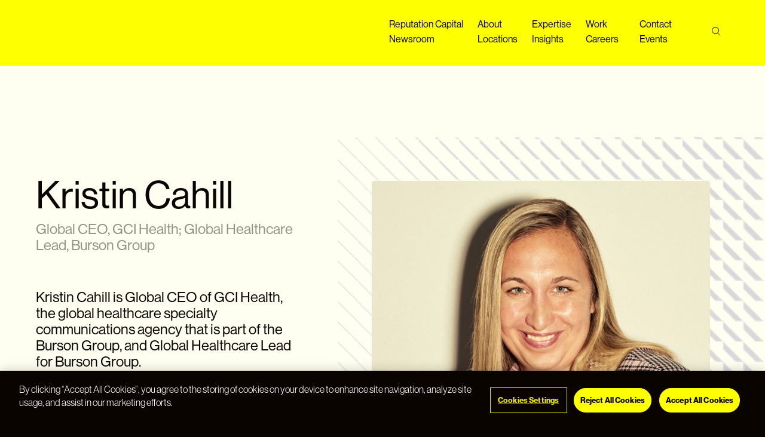

--- FILE ---
content_type: text/html; charset=utf-8
request_url: https://www.bursonglobal.com/thought-leaders/global/kristin-cahill
body_size: 8686
content:
<!DOCTYPE html><html lang="en" dir="ltr" data-critters-container><head><meta charset="utf-8" data-next-head><meta name="viewport" content="width=device-width, initial-scale=1, viewport-fit=cover" data-next-head><meta name="theme-color" content="#FEFF00" data-next-head><meta name="apple-mobile-web-app-status-bar-style" content="black-translucent" data-next-head><meta property="article:published_time" data-next-head><link href="https://bursonglobal.com/leaders/global/kristin-cahill" rel="canonical" data-next-head><link href="https://bursonglobal.com" rel="home" data-next-head><meta name="description" content="Kristin Cahill is Global CEO of GCI Health, the global healthcare specialty communications agency that is part of the Burson Group, and Global Healthcare…" data-next-head><meta name="referrer" content="no-referrer-when-downgrade" data-next-head><meta name="robots" content="all" data-next-head><meta content="en_US" property="og:locale" data-next-head><meta content="Burson" property="og:site_name" data-next-head><meta content="website" property="og:type" data-next-head><meta content="https://bursonglobal.com/leaders/global/kristin-cahill" property="og:url" data-next-head><meta content="Kristin Cahill" property="og:title" data-next-head><meta content="Kristin Cahill is Global CEO of GCI Health, the global healthcare specialty communications agency that is part of the Burson Group, and Global Healthcare…" property="og:description" data-next-head><meta content="https://cdn.bursonglobal.com/assets/240603_BCW_KRISTIN-CAHILL_413.jpg" property="og:image" data-next-head><meta content="https://en.wikipedia.org/wiki/Burson_(company)" property="og:see_also" data-next-head><meta content="https://www.instagram.com/burson.global" property="og:see_also" data-next-head><meta content="https://www.youtube.com/channel/UCyu9EFSlm8icYlvFszGlzRQ" property="og:see_also" data-next-head><meta content="https://www.linkedin.com/company/burson" property="og:see_also" data-next-head><meta content="https://www.facebook.com/BursonGlobal" property="og:see_also" data-next-head><meta content="https://twitter.com/BursonGlobal" property="og:see_also" data-next-head><meta name="twitter:card" content="summary_large_image" data-next-head><meta name="twitter:site" content="@BursonGlobal" data-next-head><meta name="twitter:creator" content="@BursonGlobal" data-next-head><meta name="twitter:title" content="Kristin Cahill" data-next-head><meta name="twitter:description" content="Kristin Cahill is Global CEO of GCI Health, the global healthcare specialty communications agency that is part of the Burson Group, and Global Healthcare…" data-next-head><meta name="twitter:image" content="https://cdn.bursonglobal.com/assets/240603_BCW_KRISTIN-CAHILL_413.jpg" data-next-head><title data-next-head>Kristin Cahill | Burson</title><link rel="preconnect" href="https://fonts.googleapis.com"><link rel="preconnect" href="https://fonts.gstatic.com" crossorigin="anonymous"><link rel="preconnect" href="https://use.typekit.net" crossorigin="anonymous"><link rel="preload" href="https://use.typekit.net/af/2724c2/00000000000000007735bb48/31/l?primer=7cdcb44be4a7db8877ffa5c0007b8dd865b3bbc383831fe2ea177f62257a9191&amp;fvd=n4&amp;v=3" as="font" type="font/woff2" crossorigin="anonymous"><link rel="preload" href="https://use.typekit.net/af/174ae3/00000000000000007735bb5a/31/l?primer=7cdcb44be4a7db8877ffa5c0007b8dd865b3bbc383831fe2ea177f62257a9191&amp;fvd=n5&amp;v=3" as="font" type="font/woff2" crossorigin="anonymous"><link rel="icon" type="image/svg+xml" href="/favicon.svg"><link rel="alternate icon" href="/favicon.ico"><script type="application/ld+json" data-next-head>{"@context":"https://schema.org","@graph":[{"@type":"WebPage","author":{"@id":"https://bursonglobal.com#identity"},"copyrightHolder":{"@id":"https://bursonglobal.com#identity"},"copyrightYear":"2024","creator":{"@id":"https://bursonglobal.com#creator"},"dateCreated":"2024-06-11T13:50:22-04:00","dateModified":"2025-01-21T11:55:29-05:00","datePublished":"2024-06-11T13:56:00-04:00","description":"Kristin Cahill is Global CEO of GCI Health, the global healthcare specialty communications agency that is part of the Burson Group, and Global Healthcare Lead for Burson Group.","headline":"Kristin Cahill","image":{"@type":"ImageObject","url":"https://cdn.bursonglobal.com/assets/240603_BCW_KRISTIN-CAHILL_413.jpg"},"inLanguage":"en-us","mainEntityOfPage":"https://bursonglobal.com/leaders/global/kristin-cahill","name":"Kristin Cahill","potentialAction":{"@type":"SearchAction","query-input":"required name=search_term_string","target":"/search?q={search_term_string}"},"publisher":{"@id":"https://bursonglobal.com#creator"},"url":"https://bursonglobal.com/leaders/global/kristin-cahill"},{"@id":"https://bursonglobal.com#identity","@type":"Organization","alternateName":"Burson","description":"Burson is the global leader in communications purpose-built to create value for our clients through reputation.","image":{"@type":"ImageObject","height":"134","url":"https://cdn.bursonglobal.com/assets/BursonFavicons_v2_Option1.png","width":"134"},"logo":{"@type":"ImageObject","height":"60","url":"https://cdn.bursonglobal.com/assets/_600x60_fit_center-center_82_none/BursonFavicons_v2_Option1.png?mtime=1720804073","width":"60"},"name":"Burson","sameAs":["https://twitter.com/BursonGlobal","https://www.facebook.com/BursonGlobal","https://www.linkedin.com/company/burson","https://www.youtube.com/channel/UCyu9EFSlm8icYlvFszGlzRQ","https://www.instagram.com/burson.global","https://en.wikipedia.org/wiki/Burson_(company)"],"url":"https://bursonglobal.com"},{"@id":"https://bursonglobal.com#creator","@type":"Organization","alternateName":"Burson","description":"Burson is the global leader in communications purpose-built to create value for our clients through reputation.","image":{"@type":"ImageObject","height":"134","url":"https://cdn.bursonglobal.com/assets/BursonFavicons_v2_Option1.png","width":"134"},"logo":{"@type":"ImageObject","height":"60","url":"https://cdn.bursonglobal.com/assets/_600x60_fit_center-center_82_none/BursonFavicons_v2_Option1.png?mtime=1720804073","width":"60"},"name":"Burson","url":"https://bursonglobal.com"},{"@type":"BreadcrumbList","description":"Breadcrumbs list","itemListElement":[{"@type":"ListItem","item":"https://bursonglobal.com","name":"Burson | Global Communications Agency","position":1},{"@type":"ListItem","item":"https://bursonglobal.com/leaders","name":"Burson Leaders","position":2},{"@type":"ListItem","item":"https://bursonglobal.com/leaders/global/kristin-cahill","name":"Kristin Cahill","position":3}],"name":"Breadcrumbs"}]}</script><link rel="stylesheet" href="https://use.typekit.net/pww3myp.css"><link href="https://fonts.googleapis.com/css2?family=Caveat:wght@400..700&amp;display=swap" rel="stylesheet"><script>window.__forceSmoothScrollPolyfill__ = true</script><script defer nomodule src="/_next/static/chunks/polyfills-42372ed130431b0a.js"></script><script src="/_next/static/chunks/webpack-78e7f45040d3bed2.js" defer></script><script src="/_next/static/chunks/framework-dc5269af09520b77.js" defer></script><script src="/_next/static/chunks/main-071782ec0f4d747e.js" defer></script><script src="/_next/static/chunks/pages/_app-5286b7bb81889ccc.js" defer></script><script src="/_next/static/chunks/5261-6c002d827e93597a.js" defer></script><script src="/_next/static/chunks/pages/thought-leaders/%5Blocalization%5D/%5Bslug%5D-c48f91d8e2a5b8b0.js" defer></script><script src="/_next/static/1768853900816/_buildManifest.js" defer></script><script src="/_next/static/1768853900816/_ssgManifest.js" defer></script><link rel="stylesheet" href="/_next/static/css/146fdad17d3b3270.css" data-n-g><link rel="stylesheet" href="/_next/static/css/872b1bd4cb20cb72.css" data-n-p><noscript data-n-css></noscript></head><body id="body"><noscript><iframe src="https://www.googletagmanager.com/ns.html?id=GTM-WFLBFTD9" height="0" width="0" style="display:none;visibility:hidden"></iframe></noscript><div id="__next"><header class="styles_Header__3dn0m"><div class="Container_Root__tTL2G styles_Container__4EzuX"><div class="styles_Brand__Ull5u"><a class="styles_LogoWrapper__XxXfm" href="/"><div style="width:100%;height:100%;overflow:hidden;margin:0 auto;outline:none" width="80" height="80"></div></a></div><div class="styles_Wrapper__aTFCz"><nav class="styles_Nav__6lDn7" style="--nav-columns:5"><a target="_self" rel="noreferrer" href="/p/reputation-capital">Reputation Capital</a><a target="_self" rel="noreferrer" href="/about">About</a><a target="_self" rel="noreferrer" href="/expertise">Expertise</a><a target="_self" rel="noreferrer" href="/work">Work</a><a target="_self" rel="noreferrer" href="/contact">Contact</a><a target="_self" rel="noreferrer" href="/newsroom">Newsroom</a><a target="_self" rel="noreferrer" href="/locations">Locations</a><a target="_self" rel="noreferrer" href="/insights">Insights</a><a target="_self" rel="noreferrer" href="/careers">Careers</a><a target="_self" rel="noreferrer" href="https://www.bursonglobal.com/p/burson-at-davos-2026">Events</a></nav><button class="SearchBar_Button__nPr_F" aria-label="Search"><svg width="15" height="15" fill="none" xmlns="http://www.w3.org/2000/svg"><circle cx="6.995" cy="6" r="5.5"/><path d="m10.849 10.146 4.242 4.243"/></svg></button><div class="SearchBar_Modal__xvNN_ SearchBar_hiddenContainer__J2V7U" role="dialog" aria-label="Search field" hidden><div class="SearchInput_Root__pI_FG SearchBar_Input__y_boE"><div class="SearchInput_Container__a2Fwo"><div class="SearchInput_SearchContent__APCiz"><form class="SearchInput_SearchInputForm__B_ZuF" autocomplete="off"><div class="SearchInput_SearchField__v3_VB"><div class="SearchInput_SearchIcon__PZIwM"><svg xmlns="http://www.w3.org/2000/svg" width="15" height="15" viewBox="0 0 15 15" fill="none"><g clip-path="url(#clip0_5086_7838)"><circle cx="6" cy="6" r="5.5" stroke="#0A0400"/><line x1="9.85355" y1="10.1464" x2="14.0962" y2="14.3891" stroke="#0A0400"/></g></svg></div><input type="text" placeholder="I&#x27;m searching for..." name="text" value></div></form><button class="SearchInput_ButtonClose__1SNfH"><svg xmlns="http://www.w3.org/2000/svg" width="25" height="24" viewBox="0 0 25 24" fill="none"><path fill-rule="evenodd" clip-rule="evenodd" d="M12.5008 10.5858L6.8439 4.92894L5.42969 6.34315L11.0866 12L5.42973 17.6569L6.84394 19.0711L12.5008 13.4142L18.1576 19.0711L19.5718 17.6569L13.915 12L19.5719 6.34315L18.1577 4.92894L12.5008 10.5858Z" fill="#0A0400"/></svg></button></div><div class="SearchInput_SearchMessage__E9YnK" role="alert" aria-live="assertive"></div></div></div></div><div class="styles_hamburguerMenuContainer__KUQQG"><button class="styles_buttonStyle__QEZXj"><svg width="24" height="24" viewBox="0 0 24 24"><path fill="transparent" stroke-width="2" d="M 0 8 L 21 8"/><path fill="transparent" stroke-width="2" d="M 0 16 L 21 16"/></svg></button><div class="styles_menuContainer__D7Z29 styles_close__S9rrm styles_hidden__N0TFC"><div class="styles_navMenuContainer__2d9Ox"><nav class="styles_navList__SSVwe"><div class="styles_navLink__kpvsO styles_hide__DyCJ_"><a class="styles_linksStyle__HQaLx" rel="noreferrer" href="/p/reputation-capital">Reputation Capital</a></div><div class="styles_navLink__kpvsO styles_hide__DyCJ_"><a class="styles_linksStyle__HQaLx" rel="noreferrer" href="/about">About</a></div><div class="styles_navLink__kpvsO styles_hide__DyCJ_"><a class="styles_linksStyle__HQaLx" rel="noreferrer" href="/expertise">Expertise</a></div><div class="styles_navLink__kpvsO styles_hide__DyCJ_"><a class="styles_linksStyle__HQaLx" rel="noreferrer" href="/work">Work</a></div><div class="styles_navLink__kpvsO styles_hide__DyCJ_"><a class="styles_linksStyle__HQaLx" rel="noreferrer" href="/contact">Contact</a></div><div class="styles_navLink__kpvsO styles_hide__DyCJ_"><a class="styles_linksStyle__HQaLx" rel="noreferrer" href="/newsroom">Newsroom</a></div><div class="styles_navLink__kpvsO styles_hide__DyCJ_"><a class="styles_linksStyle__HQaLx" rel="noreferrer" href="/locations">Locations</a></div><div class="styles_navLink__kpvsO styles_hide__DyCJ_"><a class="styles_linksStyle__HQaLx" rel="noreferrer" href="/insights">Insights</a></div><div class="styles_navLink__kpvsO styles_hide__DyCJ_"><a class="styles_linksStyle__HQaLx" rel="noreferrer" href="/careers">Careers</a></div><div class="styles_navLink__kpvsO styles_hide__DyCJ_"><a class="styles_linksStyle__HQaLx" rel="noreferrer" href="https://www.bursonglobal.com/p/burson-at-davos-2026">Events</a></div></nav></div></div></div></div></div></header><section class="ThoughtLeaderHeader_Container__FjrvK"><header class="ThoughtLeaderHeader_Header__Bi_wu"></header><div class="ThoughtLeaderHeader_Grid__wY5cy"><div class="ThoughtLeaderHeader_ContentWrapper__8qKpM"><h1 class="ThoughtLeaderHeader_Name__PQT4i">Kristin Cahill</h1><small class="ThoughtLeaderHeader_Role__mnQtC">Global CEO, GCI Health; Global Healthcare Lead, Burson Group</small><p class="ThoughtLeaderHeader_Bio__YvccB">Kristin Cahill is Global CEO of GCI Health, the global healthcare specialty communications agency that is part of the Burson Group, and Global Healthcare Lead for Burson Group.</p><div class="ThoughtLeaderHeader_Social__LKSWW"><a target="_blank" href="https://www.linkedin.com/in/kristin-cahill-490a14/" rel="noreferrer noopener" title="Linkedin"><svg width="28" height="28" viewBox="0 0 28 28" fill="none" xmlns="http://www.w3.org/2000/svg"><path d="M8.20639 10.2045C9.25236 10.2045 10.1003 9.35661 10.1003 8.31064C10.1003 7.26467 9.25236 6.41675 8.20639 6.41675C7.16042 6.41675 6.3125 7.26467 6.3125 8.31064C6.3125 9.35661 7.16042 10.2045 8.20639 10.2045Z" fill="currentColor"/><path d="M11.8348 11.6042H14.9736V13.0421C14.9736 13.0421 15.8253 11.3386 18.1428 11.3386C20.2101 11.3386 21.9227 12.357 21.9227 15.4612V22.007H18.67V16.2544C18.67 14.4232 17.6924 14.2218 16.9474 14.2218C15.4014 14.2218 15.1367 15.5553 15.1367 16.4932V22.007H11.8348V11.6042Z" fill="currentColor"/><path d="M6.55544 11.6042H9.85735V22.007H6.55544V11.6042Z" fill="currentColor"/></svg></a></div></div><div class="ThoughtLeaderHeader_ImageWrapper__sqVb_"><div class="ThoughtLeaderHeader_BgPattern__lb1WK"><div class="styles_coverImage__HuCl4"><img alt loading="lazy" decoding="async" data-nimg="fill" style="position:absolute;height:100%;width:100%;left:0;top:0;right:0;bottom:0;object-fit:cover;color:transparent" sizes="(max-width: 768px) 100vw, (max-width: 1200px) 50vw, 33vw" srcset="/_next/image?url=%2Fimages%2Fbackgrounds%2Fvideoplayer-bg.png&amp;w=128&amp;q=90 128w, /_next/image?url=%2Fimages%2Fbackgrounds%2Fvideoplayer-bg.png&amp;w=256&amp;q=90 256w, /_next/image?url=%2Fimages%2Fbackgrounds%2Fvideoplayer-bg.png&amp;w=320&amp;q=90 320w, /_next/image?url=%2Fimages%2Fbackgrounds%2Fvideoplayer-bg.png&amp;w=640&amp;q=90 640w, /_next/image?url=%2Fimages%2Fbackgrounds%2Fvideoplayer-bg.png&amp;w=768&amp;q=90 768w, /_next/image?url=%2Fimages%2Fbackgrounds%2Fvideoplayer-bg.png&amp;w=1024&amp;q=90 1024w, /_next/image?url=%2Fimages%2Fbackgrounds%2Fvideoplayer-bg.png&amp;w=1200&amp;q=90 1200w, /_next/image?url=%2Fimages%2Fbackgrounds%2Fvideoplayer-bg.png&amp;w=1440&amp;q=90 1440w, /_next/image?url=%2Fimages%2Fbackgrounds%2Fvideoplayer-bg.png&amp;w=1920&amp;q=90 1920w, /_next/image?url=%2Fimages%2Fbackgrounds%2Fvideoplayer-bg.png&amp;w=2048&amp;q=90 2048w, /_next/image?url=%2Fimages%2Fbackgrounds%2Fvideoplayer-bg.png&amp;w=3840&amp;q=90 3840w" src="/_next/image?url=%2Fimages%2Fbackgrounds%2Fvideoplayer-bg.png&amp;w=3840&amp;q=90"></div></div><div class="styles_coverImage__HuCl4 ThoughtLeaderHeader_Image__VQyIZ"><img alt __typename="assets_Asset" extension="jpg" type="image/jpeg" kind="image" loading="lazy" width="760" height="680" decoding="async" data-nimg="1" style="color:transparent;object-fit:cover;object-position:0.5,0.5;aspect-ratio:760 / 680;width:100%;height:auto;max-width:760px" srcset="/_next/image?url=https%3A%2F%2Fcdn.bursonglobal.com%2Fassets%2F240603_BCW_KRISTIN-CAHILL_413.jpg&amp;w=768&amp;q=90 1x, /_next/image?url=https%3A%2F%2Fcdn.bursonglobal.com%2Fassets%2F240603_BCW_KRISTIN-CAHILL_413.jpg&amp;w=1920&amp;q=90 2x" src="/_next/image?url=https%3A%2F%2Fcdn.bursonglobal.com%2Fassets%2F240603_BCW_KRISTIN-CAHILL_413.jpg&amp;w=1920&amp;q=90"></div></div></div></section><main class="styles_Main__in_mr"><section class="styles_About__0jyhy"><div class="styles_AboutRichText__zi_5i"><h2>More About <!-- -->Kristin Cahill</h2><p>Kristin Cahill is Global CEO of GCI Health, the global healthcare communications agency that is part of the Burson Group, and Global Healthcare Lead for Burson Group. </p>
<p>Kristin is known for developing breakthrough strategies and creative programming for a wide range of healthcare organizations. Her integrated approach to advancing the goals of leading healthcare brands results in high-profile, award-winning campaigns that capture the attention of stakeholders, clients, peers and the media. </p>
<p>Kristin joined GCI Health in 2003 and has held various roles within the agency of increasing seniority before being named Global CEO in 2021. </p>
<p>Kristin brings extensive experience leading multi-channel teams and has served as the PR lead on a number of WPP&#x27;s integrated team models. She has a passion for pushing the boundaries of what communications can deliver in the marketing mix.</p>
<p>Kristin has been honored as a PRWeek 40 Under 40, MM+M Hall of Femme and PRWeek Health Influencer 30. She also serves on the board of HealthyWomen (HW), a leading national independent health information source for women.</p>
<p>A magna cum laude graduate of Amherst College, Kristin holds a Bachelor of Arts degree in psychology.</p>
<hr>
<p style="text-align:right">Art Direction by Wynn Burson<br>Photography by Tina Tyrell</p></div></section><div class="Container_Root__tTL2G styles_BcwLeaderContainer__6wUmF"><nav aria-label="leaders navigation" class="styles_nav__VJMex"><a class="styles_cta__yuORD" href="/leaders/global/matt-reid"><span class="styles_label__fE8KM">Previous</span><span class="styles_caption__9Kbad">Matt Reid</span></a><a class="styles_cta__yuORD" href="/leaders/global/harold-burson"><span class="styles_label__fE8KM">Next</span><span class="styles_caption__9Kbad">Harold Burson</span></a></nav></div></main><footer class="styles_footerContainer__bYcqN"><div class="styles_footerContent__GZXd_"><div><div class="styles_textCtaContainer__jL_7l"><div class="styles_textCtaContent__0BX2s"><span class="styles_textCtaLabel__wjYX5">Get in touch</span><a class="styles_ctaButton__CEJcG styles_whiteBorder__zw096 styles_textCtaButton__45u23" color="white" target href="/contact"><div class="styles_line__1ZDyr"></div><div class="styles_line__1ZDyr"></div><div class="styles_line__1ZDyr"></div><div class="styles_line__1ZDyr"></div><span>Contact us</span></a></div><hr class="styles_textCtaDivider__at7ZD"></div></div><nav class="styles_footerNav__Watm_"><a target="_self" rel="noreferrer" href="/about">About</a><a target="_self" rel="noreferrer" href="/expertise">Expertise</a><a target="_self" rel="noreferrer" href="/newsroom">Newsroom</a><a target="_self" rel="noreferrer" href="/insights">Insights</a><a target="_self" rel="noreferrer" href="/work">Work</a><a target="_self" rel="noreferrer" href="/careers">Careers</a><a target="_self" rel="noreferrer" href="/contact">Contact</a></nav><div class="styles_footerFoot___4MEA"><a href="/"><svg viewBox="0 0 183 44" fill="none" xmlns="http://www.w3.org/2000/svg" class="styles_footerBrandLogo__RijnB"><path d="M170.575 11.4634C165.81 11.4634 162.98 13.2885 160.989 15.7816L157.052 11.8057H152.782V43.1095H161.23V27.1162C161.23 21.6956 163.708 18.5285 168.296 18.5285C172.618 18.5285 174.552 21.3306 174.552 26.6292V43.108H183V25.7765C183 15.0573 177.27 11.4634 170.575 11.4634Z" fill="currentColor"/><path d="M103.859 23.9278L102.237 23.7317C98.4672 23.2759 96.3523 22.8584 96.3523 20.7949C96.3523 18.7108 98.5235 17.493 101.769 17.493C105.392 17.493 107.744 19.0156 107.985 21.5129H116.071C115.649 15.1177 109.919 11.4026 101.937 11.4026C93.6342 11.4026 88.2665 15.4225 88.2665 21.6532C88.2665 27.8631 93.5984 29.646 100.663 30.5308L102.229 30.7269C106.717 31.289 108.287 31.6802 108.287 33.7252C108.287 36.1911 106.172 37.3486 102.669 37.3486C98.2265 37.3486 95.9304 35.4602 95.6286 32.7198H87.6031C87.9646 39.4192 93.8148 43.5 102.415 43.5C110.764 43.5 116.554 39.6547 116.554 32.9752C116.554 26.6045 111.129 24.8067 103.859 23.9278Z" fill="currentColor"/><path d="M134.236 11.4634C124.345 11.4634 117.891 17.8586 117.891 27.4813C117.891 37.1046 124.345 43.4998 134.236 43.4998C144.128 43.4998 150.582 37.1656 150.582 27.4813C150.582 17.8586 144.128 11.4634 134.236 11.4634ZM134.236 36.4957C129.359 36.4957 126.464 32.7806 126.464 27.4813C126.464 22.1833 129.359 18.4675 134.236 18.4675C139.114 18.4675 142.069 22.1833 142.069 27.4813C142.069 32.7806 139.114 36.4957 134.236 36.4957Z" fill="currentColor"/><path d="M76.8569 16.582L72.1292 11.8057L68.3812 11.8059L68.3876 43.108H76.8065V27.7626C76.8065 23.0126 78.7369 19.6016 83.803 19.6016H87.2372V11.8057H85.7335C80.9081 11.8057 78.4333 13.78 76.8569 16.582Z" fill="currentColor"/><path d="M56.3115 11.8057V27.4816C56.3115 33.268 53.8948 36.3741 49.3721 36.3741C45.1133 36.3741 43.4161 33.633 43.4161 28.0303V11.8052L34.968 11.8051V29.1871C34.968 40.2721 40.8793 43.4995 47.1315 43.4995C51.6755 43.4995 54.5127 41.7558 56.3903 39.2627L60.1939 43.108H64.7246L64.7034 11.8057H56.3115Z" fill="currentColor"/><path d="M23.6917 21.1515C28.3482 20.1159 31.4846 17.1275 31.4846 11.7679C31.4846 4.64181 25.8148 0.5 16.0442 0.5H0V43.1095L16.8283 43.108C27.2021 43.108 32.9925 38.4447 32.9925 31.0145C32.9925 24.9234 29.0761 21.8823 23.6917 21.1515ZM8.87887 7.74383H16.4537C20.3742 7.74383 22.6058 9.69731 22.6058 12.8645C22.6058 16.0309 20.3138 18.0412 16.4537 18.0412H8.87887V7.74383ZM17.0574 35.8297H8.87887V25.1063H17.0574C21.3394 25.1063 23.8728 27.1166 23.8728 30.5171C23.8728 33.8769 21.3998 35.8297 17.0574 35.8297Z" fill="currentColor"/></svg></a><div class="styles_footerCopyright__tAOWg"><a target="_blank" rel="noopener nofollow" href="https://www.wpp.com">© 2025 WPP</a><a target="_self" rel="noreferrer" href="/privacy-notice">Privacy Notice &amp; Legal Information</a><a target="_self" rel="noreferrer" href="/cookie-notice">Cookie Notice</a><a target="_self" rel="noreferrer" href="/thought-leaders/global/kristin-cahill#!">Cookie Settings</a></div><div class="styles_footerSocialLinks__y7piz"><a target="_blank" rel="noopener nofollow" aria-label="Facebook" href="https://www.facebook.com/bursonglobal"><svg width="28" height="28" viewBox="0 0 28 28" fill="none" xmlns="http://www.w3.org/2000/svg"><path d="M18.3034 15.5489L18.8135 12.3305H15.7531V10.0776C15.7531 9.17644 16.0719 8.46839 17.4746 8.46839H18.941V5.50747C18.1121 5.37874 17.2195 5.25 16.3907 5.25C13.7766 5.25 11.9277 6.8592 11.9277 9.75575V12.3305H9.05859V15.5489H11.9277V23.9167C13.2028 23.9167 14.478 23.9167 15.7531 23.9167V15.5489H18.3034Z" fill="currentColor"/></svg></a><a target="_blank" rel="noopener nofollow" aria-label="Instagram" href="https://www.instagram.com/burson.global"><svg width="28" height="28" viewBox="0 0 28 28" fill="none" xmlns="http://www.w3.org/2000/svg"><path d="M14.0008 5.25C11.6244 5.25 11.3262 5.26039 10.3929 5.30286C9.46134 5.34552 8.8255 5.49299 8.26914 5.70938C7.69364 5.93286 7.20546 6.23182 6.7191 6.71836C6.23238 7.20471 5.93342 7.69289 5.7092 8.2682C5.49227 8.82474 5.34461 9.46076 5.30268 10.3919C5.26094 11.3252 5.25 11.6236 5.25 14C5.25 16.3764 5.26057 16.6737 5.30287 17.607C5.3457 18.5385 5.49318 19.1743 5.70938 19.7307C5.93305 20.3062 6.23201 20.7944 6.71855 21.2807C7.20473 21.7674 7.69291 22.0671 8.26805 22.2906C8.82477 22.507 9.46079 22.6545 10.3921 22.6971C11.3255 22.7396 11.6235 22.75 13.9997 22.75C16.3763 22.75 16.6736 22.7396 17.6069 22.6971C18.5385 22.6545 19.175 22.507 19.7317 22.2906C20.3071 22.0671 20.7945 21.7674 21.2807 21.2807C21.7674 20.7944 22.0664 20.3062 22.2906 19.7309C22.5057 19.1743 22.6534 18.5383 22.6971 17.6072C22.739 16.6739 22.75 16.3764 22.75 14C22.75 11.6236 22.739 11.3254 22.6971 10.3921C22.6534 9.46057 22.5057 8.82474 22.2906 8.26839C22.0664 7.69289 21.7674 7.20471 21.2807 6.71836C20.794 6.23164 20.3072 5.93268 19.7312 5.70938C19.1734 5.49299 18.5372 5.34552 17.6057 5.30286C16.6723 5.26039 16.3752 5.25 13.9981 5.25H14.0008ZM13.2159 6.82682C13.4488 6.82646 13.7088 6.82682 14.0008 6.82682C16.3371 6.82682 16.614 6.83521 17.5366 6.87714C18.3897 6.91615 18.8527 7.0587 19.1612 7.17846C19.5695 7.33706 19.8606 7.52664 20.1667 7.83289C20.4729 8.13914 20.6625 8.43081 20.8215 8.83914C20.9413 9.14721 21.084 9.61023 21.1228 10.4634C21.1647 11.3858 21.1739 11.6628 21.1739 13.998C21.1739 16.3332 21.1647 16.6102 21.1228 17.5326C21.0838 18.3858 20.9413 18.8488 20.8215 19.1568C20.6629 19.5652 20.4729 19.8559 20.1667 20.162C19.8604 20.4683 19.5697 20.6578 19.1612 20.8164C18.8531 20.9367 18.3897 21.0789 17.5366 21.1179C16.6142 21.1599 16.3371 21.169 14.0008 21.169C11.6644 21.169 11.3875 21.1599 10.465 21.1179C9.61191 21.0786 9.14889 20.936 8.84027 20.8162C8.43193 20.6577 8.14026 20.4681 7.83401 20.1618C7.52775 19.8556 7.33817 19.5646 7.17921 19.1561C7.05944 18.848 6.91671 18.385 6.87788 17.5319C6.83595 16.6095 6.82757 16.3324 6.82757 13.9958C6.82757 11.6592 6.83595 11.3836 6.87788 10.4612C6.91689 9.60805 7.05944 9.14503 7.17921 8.83659C7.3378 8.42826 7.52775 8.13659 7.83401 7.83034C8.14026 7.52409 8.43193 7.33451 8.84027 7.17555C9.14871 7.05523 9.61191 6.91305 10.465 6.87385C11.2722 6.8374 11.5851 6.82646 13.2159 6.82464V6.82682ZM18.6715 8.27969C18.0918 8.27969 17.6215 8.74945 17.6215 9.32932C17.6215 9.90901 18.0918 10.3793 18.6715 10.3793C19.2512 10.3793 19.7215 9.90901 19.7215 9.32932C19.7215 8.74964 19.2512 8.27932 18.6715 8.27932V8.27969ZM14.0008 9.50651C11.5192 9.50651 9.50728 11.5185 9.50728 14C9.50728 16.4815 11.5192 18.4926 14.0008 18.4926C16.4824 18.4926 18.4936 16.4815 18.4936 14C18.4936 11.5185 16.4822 9.50651 14.0006 9.50651H14.0008ZM14.0008 11.0833C15.6115 11.0833 16.9175 12.3891 16.9175 14C16.9175 15.6107 15.6115 16.9167 14.0008 16.9167C12.3899 16.9167 11.0841 15.6107 11.0841 14C11.0841 12.3891 12.3899 11.0833 14.0008 11.0833Z" fill="currentColor"/></svg></a><a target="_blank" rel="noopener nofollow" aria-label="LinkedIn" href="https://www.linkedin.com/company/burson/"><svg width="28" height="28" viewBox="0 0 28 28" fill="none" xmlns="http://www.w3.org/2000/svg"><path d="M8.20639 10.2045C9.25236 10.2045 10.1003 9.35661 10.1003 8.31064C10.1003 7.26467 9.25236 6.41675 8.20639 6.41675C7.16042 6.41675 6.3125 7.26467 6.3125 8.31064C6.3125 9.35661 7.16042 10.2045 8.20639 10.2045Z" fill="currentColor"/><path d="M11.8348 11.6042H14.9736V13.0421C14.9736 13.0421 15.8253 11.3386 18.1428 11.3386C20.2101 11.3386 21.9227 12.357 21.9227 15.4612V22.007H18.67V16.2544C18.67 14.4232 17.6924 14.2218 16.9474 14.2218C15.4014 14.2218 15.1367 15.5553 15.1367 16.4932V22.007H11.8348V11.6042Z" fill="currentColor"/><path d="M6.55544 11.6042H9.85735V22.007H6.55544V11.6042Z" fill="currentColor"/></svg></a><a target="_blank" rel="noopener nofollow" aria-label="Twitter" href="https://x.com/BursonGlobal"><svg width="28" height="28" viewBox="0 0 28 28" fill="none" xmlns="http://www.w3.org/2000/svg"><path fill-rule="evenodd" clip-rule="evenodd" d="M22.36 23L15.9622 13.6749L15.9731 13.6836L21.7417 7H19.814L15.1148 12.44L11.383 7H6.32734L12.3003 15.7062L12.2996 15.7055L6 23H7.9277L13.1521 16.9476L17.3043 23H22.36ZM10.6192 8.45454L19.5957 21.5455H18.0681L9.08434 8.45454H10.6192Z" fill="currentColor"/></svg></a></div></div></div></footer></div><script id="__NEXT_DATA__" type="application/json">{"props":{"pageProps":{"pageData":{"__typename":"thoughtLeaders_Entry","id":"320210","type":[{"__typename":"leaderType_Category","slug":"burson-global-leader"}],"title":"Kristin Cahill","excerpt":"Kristin Cahill is Global CEO of GCI Health, the global healthcare specialty communications agency that is part of the Burson Group, and Global Healthcare Lead for Burson Group.","position":"Global CEO, GCI Health; Global Healthcare Lead, Burson Group","shortBio":"Kristin Cahill is Global CEO of GCI Health, the global healthcare specialty communications agency that is part of the Burson Group, and Global Healthcare Lead for Burson Group.","featuredImage":[{"__typename":"assets_Asset","src":"https://cdn.bursonglobal.com/assets/240603_BCW_KRISTIN-CAHILL_413.jpg","extension":"jpg","type":"image/jpeg","kind":"image","focalPoint":[0.5,0.5],"hasFocalPoint":false}],"thumbnail":[],"linkedinUrl":"https://www.linkedin.com/in/kristin-cahill-490a14/","about":"\u003cp\u003eKristin Cahill is Global CEO of GCI Health, the global healthcare communications agency that is part of the Burson Group, and Global Healthcare Lead for Burson Group. \u003c/p\u003e\n\u003cp\u003eKristin is known for developing breakthrough strategies and creative programming for a wide range of healthcare organizations. Her integrated approach to advancing the goals of leading healthcare brands results in high-profile, award-winning campaigns that capture the attention of stakeholders, clients, peers and the media. \u003c/p\u003e\n\u003cp\u003eKristin joined GCI Health in 2003 and has held various roles within the agency of increasing seniority before being named Global CEO in 2021. \u003c/p\u003e\n\u003cp\u003eKristin brings extensive experience leading multi-channel teams and has served as the PR lead on a number of WPP's integrated team models. She has a passion for pushing the boundaries of what communications can deliver in the marketing mix.\u003c/p\u003e\n\u003cp\u003eKristin has been honored as a PRWeek 40 Under 40, MM+M Hall of Femme and PRWeek Health Influencer 30. She also serves on the board of HealthyWomen (HW), a leading national independent health information source for women.\u003c/p\u003e\n\u003cp\u003eA magna cum laude graduate of Amherst College, Kristin holds a Bachelor of Arts degree in psychology.\u003c/p\u003e\n\u003chr /\u003e\n\u003cp style=\"text-align: right\"\u003eArt Direction by Wynn Burson\u003cbr /\u003ePhotography by Tina Tyrell\u003c/p\u003e","tripleTopic":[],"publishedWorksExternalLinks":[{"__typename":"publishedWorksExternalLinks_TableRow","url":"","title":"","origin":"","date":null}],"prev":{"__typename":"thoughtLeaders_Entry","url":"leaders/global/matt-reid","caption":"Matt Reid"},"next":{"__typename":"thoughtLeaders_Entry","url":"leaders/global/harold-burson","caption":"Harold Burson"},"language":"en-US","seomatic":{"__typename":"SeomaticType","metaTitleContainer":"\u003ctitle\u003eKristin Cahill | Burson\u003c/title\u003e","metaTagContainer":"\u003cmeta name=\"description\" content=\"Kristin Cahill is Global CEO of GCI Health, the global healthcare specialty communications agency that is part of the Burson Group, and Global Healthcare…\"\u003e\u003cmeta name=\"referrer\" content=\"no-referrer-when-downgrade\"\u003e\u003cmeta name=\"robots\" content=\"all\"\u003e\u003cmeta content=\"en_US\" property=\"og:locale\"\u003e\u003cmeta content=\"Burson\" property=\"og:site_name\"\u003e\u003cmeta content=\"website\" property=\"og:type\"\u003e\u003cmeta content=\"https://bursonglobal.com/leaders/global/kristin-cahill\" property=\"og:url\"\u003e\u003cmeta content=\"Kristin Cahill\" property=\"og:title\"\u003e\u003cmeta content=\"Kristin Cahill is Global CEO of GCI Health, the global healthcare specialty communications agency that is part of the Burson Group, and Global Healthcare…\" property=\"og:description\"\u003e\u003cmeta content=\"https://cdn.bursonglobal.com/assets/240603_BCW_KRISTIN-CAHILL_413.jpg\" property=\"og:image\"\u003e\u003cmeta content=\"https://en.wikipedia.org/wiki/Burson_(company)\" property=\"og:see_also\"\u003e\u003cmeta content=\"https://www.instagram.com/burson.global\" property=\"og:see_also\"\u003e\u003cmeta content=\"https://www.youtube.com/channel/UCyu9EFSlm8icYlvFszGlzRQ\" property=\"og:see_also\"\u003e\u003cmeta content=\"https://www.linkedin.com/company/burson\" property=\"og:see_also\"\u003e\u003cmeta content=\"https://www.facebook.com/BursonGlobal\" property=\"og:see_also\"\u003e\u003cmeta content=\"https://twitter.com/BursonGlobal\" property=\"og:see_also\"\u003e\u003cmeta name=\"twitter:card\" content=\"summary_large_image\"\u003e\u003cmeta name=\"twitter:site\" content=\"@BursonGlobal\"\u003e\u003cmeta name=\"twitter:creator\" content=\"@BursonGlobal\"\u003e\u003cmeta name=\"twitter:title\" content=\"Kristin Cahill\"\u003e\u003cmeta name=\"twitter:description\" content=\"Kristin Cahill is Global CEO of GCI Health, the global healthcare specialty communications agency that is part of the Burson Group, and Global Healthcare…\"\u003e\u003cmeta name=\"twitter:image\" content=\"https://cdn.bursonglobal.com/assets/240603_BCW_KRISTIN-CAHILL_413.jpg\"\u003e","metaJsonLdContainer":"\u003cscript type=\"application/ld+json\"\u003e{\"@context\":\"https://schema.org\",\"@graph\":[{\"@type\":\"WebPage\",\"author\":{\"@id\":\"https://bursonglobal.com#identity\"},\"copyrightHolder\":{\"@id\":\"https://bursonglobal.com#identity\"},\"copyrightYear\":\"2024\",\"creator\":{\"@id\":\"https://bursonglobal.com#creator\"},\"dateCreated\":\"2024-06-11T13:50:22-04:00\",\"dateModified\":\"2025-01-21T11:55:29-05:00\",\"datePublished\":\"2024-06-11T13:56:00-04:00\",\"description\":\"Kristin Cahill is Global CEO of GCI Health, the global healthcare specialty communications agency that is part of the Burson Group, and Global Healthcare Lead for Burson Group.\",\"headline\":\"Kristin Cahill\",\"image\":{\"@type\":\"ImageObject\",\"url\":\"https://cdn.bursonglobal.com/assets/240603_BCW_KRISTIN-CAHILL_413.jpg\"},\"inLanguage\":\"en-us\",\"mainEntityOfPage\":\"https://bursonglobal.com/leaders/global/kristin-cahill\",\"name\":\"Kristin Cahill\",\"potentialAction\":{\"@type\":\"SearchAction\",\"query-input\":\"required name=search_term_string\",\"target\":\"/search?q={search_term_string}\"},\"publisher\":{\"@id\":\"https://bursonglobal.com#creator\"},\"url\":\"https://bursonglobal.com/leaders/global/kristin-cahill\"},{\"@id\":\"https://bursonglobal.com#identity\",\"@type\":\"Organization\",\"alternateName\":\"Burson\",\"description\":\"Burson is the global leader in communications purpose-built to create value for our clients through reputation.\",\"image\":{\"@type\":\"ImageObject\",\"height\":\"134\",\"url\":\"https://cdn.bursonglobal.com/assets/BursonFavicons_v2_Option1.png\",\"width\":\"134\"},\"logo\":{\"@type\":\"ImageObject\",\"height\":\"60\",\"url\":\"https://cdn.bursonglobal.com/assets/_600x60_fit_center-center_82_none/BursonFavicons_v2_Option1.png?mtime=1720804073\",\"width\":\"60\"},\"name\":\"Burson\",\"sameAs\":[\"https://twitter.com/BursonGlobal\",\"https://www.facebook.com/BursonGlobal\",\"https://www.linkedin.com/company/burson\",\"https://www.youtube.com/channel/UCyu9EFSlm8icYlvFszGlzRQ\",\"https://www.instagram.com/burson.global\",\"https://en.wikipedia.org/wiki/Burson_(company)\"],\"url\":\"https://bursonglobal.com\"},{\"@id\":\"https://bursonglobal.com#creator\",\"@type\":\"Organization\",\"alternateName\":\"Burson\",\"description\":\"Burson is the global leader in communications purpose-built to create value for our clients through reputation.\",\"image\":{\"@type\":\"ImageObject\",\"height\":\"134\",\"url\":\"https://cdn.bursonglobal.com/assets/BursonFavicons_v2_Option1.png\",\"width\":\"134\"},\"logo\":{\"@type\":\"ImageObject\",\"height\":\"60\",\"url\":\"https://cdn.bursonglobal.com/assets/_600x60_fit_center-center_82_none/BursonFavicons_v2_Option1.png?mtime=1720804073\",\"width\":\"60\"},\"name\":\"Burson\",\"url\":\"https://bursonglobal.com\"},{\"@type\":\"BreadcrumbList\",\"description\":\"Breadcrumbs list\",\"itemListElement\":[{\"@type\":\"ListItem\",\"item\":\"https://bursonglobal.com\",\"name\":\"Burson | Global Communications Agency\",\"position\":1},{\"@type\":\"ListItem\",\"item\":\"https://bursonglobal.com/leaders\",\"name\":\"Burson Leaders\",\"position\":2},{\"@type\":\"ListItem\",\"item\":\"https://bursonglobal.com/leaders/global/kristin-cahill\",\"name\":\"Kristin Cahill\",\"position\":3}],\"name\":\"Breadcrumbs\"}]}\u003c/script\u003e","metaLinkContainer":"\u003clink href=\"https://bursonglobal.com/leaders/global/kristin-cahill\" rel=\"canonical\"\u003e\u003clink href=\"https://bursonglobal.com\" rel=\"home\"\u003e\u003clink type=\"text/plain\" href=\"https://bursonglobal.com/humans.txt\" rel=\"author\"\u003e"},"content":[]},"globals":[{"__typename":"brand_GlobalSet","featuredImage":[{"__typename":"assets_Asset","title":"Header Image","src":"https://cdn.bursonglobal.com/assets/HeaderImage.png","extension":"png","type":"image/png","kind":"image","focalPoint":[0.5,0.5],"hasFocalPoint":false}]},{"__typename":"seoGlobalFlag_GlobalSet","featureFlag":true}],"topicsExpertisesDescription":{"__typename":"additionalPagesConfigurations_GlobalSet","topics":null,"expertises":null},"isBCWLeader":false,"headerData":{"menu":{"__typename":"navigation_Entry","links":[{"__typename":"item_Entry","id":"435709","label":"Reputation Capital","url":"/p/reputation-capital"},{"__typename":"item_Entry","id":"13632","label":"About","url":"/about"},{"__typename":"item_Entry","id":"13633","label":"Expertise","url":"/expertise"},{"__typename":"item_Entry","id":"329725","label":"Work","url":"/work"},{"__typename":"item_Entry","id":"13636","label":"Contact","url":"/contact"},{"__typename":"item_Entry","id":"13634","label":"Newsroom","url":"/newsroom"},{"__typename":"item_Entry","id":"329726","label":"Locations","url":"/locations"},{"__typename":"item_Entry","id":"353947","label":"Insights","url":"/insights"},{"__typename":"item_Entry","id":"13637","label":"Careers","url":"/careers"},{"__typename":"item_Entry","id":"441385","label":"Events","url":"https://www.bursonglobal.com/p/burson-at-davos-2026"}]},"location":"global","brand":[{"__typename":"brand_GlobalSet","logo":[{"__typename":"assets_Asset","title":"Burson Favicons Option1","url":"https://cdn.bursonglobal.com/assets/Burson-Favicons_Option1.png"}],"subtitle":"Burson is the global leader in communications, purpose built to create value for our clients through reputation."}],"locationWarningText":[{"__typename":"locationWarning_GlobalSet","warningText":"You are now viewing the specific content related to the location:"}]},"footerData":{"footer":[{"__typename":"footer_GlobalSet","featuredLinks":[{"__typename":"featuredLink_Entry","id":"6888","label":"Get in touch","ctaLabel":"Contact us","ctaUrl":"/contact","linkType":"internal"}],"navigationLinks":[{"__typename":"navigationLink_Entry","id":"6872","label":"About","url":"/about","linkType":"internal"},{"__typename":"navigationLink_Entry","id":"6878","label":"Expertise","url":"/expertise","linkType":"internal"},{"__typename":"navigationLink_Entry","id":"6881","label":"Newsroom","url":"/newsroom","linkType":"internal"},{"__typename":"navigationLink_Entry","id":"404864","label":"Insights","url":"/insights","linkType":"internal"},{"__typename":"navigationLink_Entry","id":"330316","label":"Work","url":"/work","linkType":"internal"},{"__typename":"navigationLink_Entry","id":"6879","label":"Careers","url":"/careers","linkType":"internal"},{"__typename":"navigationLink_Entry","id":"6870","label":"Contact","url":"/contact","linkType":"internal"}],"copyrightLinks":[{"__typename":"copyrightLink_Entry","id":"6887","label":"© 2025 WPP","url":"https://www.wpp.com","linkType":"external"},{"__typename":"copyrightLink_Entry","id":"6875","label":"Privacy Notice \u0026 Legal Information","url":"/privacy-notice","linkType":"internal"},{"__typename":"copyrightLink_Entry","id":"10412","label":"Cookie Notice","url":"/cookie-notice","linkType":"internal"},{"__typename":"copyrightLink_Entry","id":"10415","label":"Cookie Settings","url":"javascript:;","linkType":"internal"}]}],"socialMedia":{"__typename":"socialMedia_GlobalSet","links":[{"__typename":"item2_Entry","id":"56","media":"Facebook","url":"https://www.facebook.com/bursonglobal","linkType":"external"},{"__typename":"item2_Entry","id":"2010","media":"Instagram","url":"https://www.instagram.com/burson.global","linkType":"external"},{"__typename":"item2_Entry","id":"2011","media":"LinkedIn","url":"https://www.linkedin.com/company/burson/","linkType":"external"},{"__typename":"item2_Entry","id":"2012","media":"Twitter","url":"https://x.com/BursonGlobal","linkType":"external"}]},"brand":[{"__typename":"brand_GlobalSet","logo":[{"__typename":"assets_Asset","title":"Burson Favicons Option1","url":"https://cdn.bursonglobal.com/assets/Burson-Favicons_Option1.png"}],"subtitle":"Burson is the global leader in communications, purpose built to create value for our clients through reputation."}]}},"__N_SSP":true},"page":"/thought-leaders/[localization]/[slug]","query":{"localization":"global","slug":"kristin-cahill"},"buildId":"1768853900816","isFallback":false,"isExperimentalCompile":false,"gssp":true,"scriptLoader":[{"id":"gtm-script","strategy":"lazyOnload","dangerouslySetInnerHTML":{"__html":"(function(w,d,s,l,i){w[l]=w[l]||[];w[l].push({'gtm.start':\n                        new Date().getTime(),event:'gtm.js'});var f=d.getElementsByTagName(s)[0],\n                        j=d.createElement(s),dl=l!='dataLayer'?'\u0026l='+l:'';j.async=true;j.src=\n                        'https://www.googletagmanager.com/gtm.js?id='+i+dl;f.parentNode.insertBefore(j,f);\n                        })(window,document,'script','dataLayer','GTM-WFLBFTD9');"}},{"id":"optanon-autoblock","strategy":"lazyOnload","src":"https://cdn.cookielaw.org/consent/018f5d94-cc02-7e35-8c32-1a42bf7dbbe5/OtAutoBlock.js"},{"id":"optanon-sdk","strategy":"lazyOnload","src":"https://cdn.cookielaw.org/scripttemplates/otSDKStub.js","data-domain-script":"018f5d94-cc02-7e35-8c32-1a42bf7dbbe5"},{"id":"document-script","dangerouslySetInnerHTML":{"__html":"function OptanonWrapper() {}"},"strategy":"afterInteractive"}]}</script></body></html>

--- FILE ---
content_type: text/css
request_url: https://www.bursonglobal.com/_next/static/css/146fdad17d3b3270.css
body_size: 41577
content:
.bodyStyle,p{font-family:var(--primary-font);font-weight:500;font-style:normal;font-size:1.25rem;line-height:140%}@media only screen and (min-width:769px){.bodyStyle,p{font-size:1.5rem;line-height:150%}}.detailsBookStyle,p.detail{font-family:var(--primary-font);font-weight:500;font-style:normal;font-size:1.125rem;line-height:150%}@media only screen and (min-width:769px){.detailsBookStyle,p.detail{font-size:1.125rem}}.captionStyle,.mobileCaptionStyle,figcaption.caption,p.caption{font-family:var(--primary-font);font-weight:500;font-style:normal;font-size:1rem;line-height:150%}@media only screen and (max-width:768px){.mobileCaptionStyle,figcaption.caption,p.caption{line-height:130%}}*{margin:0;padding:0;box-sizing:border-box;-webkit-font-smoothing:antialiased}:root{--black:#0A0400;--bcw-green:#4ecf49;--light-gray:#e6e7e8;--white:#ffffff;--off-white:#fffff1;--secondary-shadow:#939384;--secondary-shadow-2:#E3E2D6;--secondary-shadow-3:#C6C6B8;--secondary-shadow-3-light:#42423D;--dark-purple:#3c3887;--light-purple:#C6C4FF;--dark-green:#007350;--light-green:#9EFFBA;--dark-blue:#002c58;--medium-blue:#0199cd;--light-blue:#01deff;--yellow:#FEFF00;--medium-green:#18a95a;--dark-orange:#fd8d00;--medium-purple:#7852b5;--light-orange:#fbb423;--light-red:#FFBFC3;--web-dark-gray:#636a71;--web-gray:#9ea4aa;--web-medium-gray:#dadde0;--web-light-gray:#f8f8f8;--small-mobile:320px;--mobile:480px;--tablet:768px;--desktop:1024px;--container-gutter:24px;--container-max-width:1512px;--content-gutter:0px;--neue-text-font:neue-haas-grotesk-text,sans-serif;--primary-font:neue-haas-grotesk-display,sans-serif;--secondary-font:var(--primary-font);--grid-cols:6;--grid-small:var(--grid-cols);--grid-medium:var(--grid-cols);--grid-large:var(--grid-cols);--header-heigt:70px}@media(min-width:768px){:root{--container-gutter:40px;--content-gutter:86px;--grid-small:4;--grid-medium:6;--grid-large:6}}@media(min-width:1024px){:root{--container-gutter:60px;--content-gutter:86px;--grid-small:2;--grid-medium:3;--grid-large:4;--header-height:110px}}html{background:var(--black)}html[lang=ar]{--primary-font:"noto-sans-arabic",sans-serif}input,select,textarea{color:inherit;background:rgba(0,0,0,0)}body{color:var(--white);background:var(--black);display:inline-block;width:100vw;overflow-x:hidden}main{background-color:var(--off-white);color:var(--black)}@media only screen and (min-width:769px){.fixed_body{overflow:hidden!important;block-size:100%}}.no_y_scroll{overflow-y:hidden}#__next{width:100vw;scroll-behavior:smooth}button{cursor:pointer}a{color:inherit;text-decoration:none}.vjs-big-play-button{display:none!important}.vjs-poster{background-size:cover!important;cursor:url(/images/cursor-hover-play.png) 45 45,default!important}.download-link{background-image:url(/images/icons/download.svg)}.internal-link{background-image:url(/images/icons/internal.svg)}.external-link{background-image:url(/images/icons/external.svg)}.back-internal-link{background-image:url(/images/icons/left-down-arrow.svg)}figcaption.caption,p.caption{color:var(--web-dark-gray)}.defaultBlackContainer{display:flex;width:100%;background-color:var(--black)}.defaultWhiteContainer{display:flex;width:100%;background-color:var(--off-white)}.defaultContent{margin:0 auto;width:100%;max-width:1440px;display:flex;align-items:center;justify-content:flex-start;justify-content:space-between;padding:0 3.5rem}@media only screen and (min-width:1512px){.defaultContent{padding:0 0 0 1.5rem}}.pill{display:inline-flex;align-items:center;justify-content:center;flex:0 0 auto;background:rgba(0,0,0,0);border:1px solid var(--black);max-width:max-content;font-size:.625rem;font-family:var(--primary-font);font-weight:450;font-style:normal;line-height:normal;font-weight:700;text-transform:uppercase;text-align:left;letter-spacing:2px;color:var(--black);padding:6px 10px;border-radius:4px;transition:.3s ease}.pill svg{display:block;width:12px;height:11px;margin-left:8px;flex-shrink:0}.pill:focus:not(.is-active),.pill:hover:not(.is-active){background-color:var(--secondary-shadow);border-color:var(--secondary-shadow);color:var(--white)}.pill[data-type=location]:focus:not(.is-active),.pill[data-type=location]:hover:not(.is-active){background-color:var(--light-green);border-color:var(--light-green);color:var(--black)}.pill[data-type=service]:focus:not(.is-active),.pill[data-type=service]:hover:not(.is-active){background-color:var(--light-red);border-color:var(--light-red);color:var(--black)}.pill[data-type=sector]:focus:not(.is-active),.pill[data-type=sector]:hover:not(.is-active){background-color:var(--black);border-color:var(--black);color:var(--yellow)}.pill[data-type=category]:focus:not(.is-active),.pill[data-type=category]:hover:not(.is-active){background-color:var(--light-purple);border-color:var(--light-purple);color:var(--black)}.pill[data-type=expertise]:focus:not(.is-active),.pill[data-type=expertise]:hover:not(.is-active){background-color:var(--yellow);border-color:var(--yellow);color:var(--black)}.pill.dark{border-color:var(--white);color:var(--white)}.MuiInput-underline:after{display:none!important}.MuiList-root{background-color:var(--off-white)!important;color:inherit!important}.MuiList-root:has([class*=darkMode]){background-color:var(--black)!important;color:var(--white)!important}[class*=darkMode] .MuiListItem-button:hover{background-color:var(--secondary-shadow)!important}.MuiInputBase-input{padding-bottom:0!important;padding-left:1px!important}.MuiInputBase-input,.MuiInputBase-root{color:inherit!important}.MuiSelect-select{margin-bottom:-5px!important}.text-16{font-size:1rem}.text-14,.text-16{font-family:var(--primary-font);font-weight:450;font-style:normal;line-height:normal}.text-14{font-size:.875rem}.semi-bold{font-weight:500}.Header{position:-webkit-sticky;position:sticky;top:0;z-index:40;width:100%;height:var(--header-height);color:var(--black);background-color:var(--yellow);padding:13px 0;overflow:hidden}@media(min-width:1024px){.Header{padding:30px 0}}.Container{flex-direction:row;justify-content:space-between;gap:30px}.Container,.Wrapper{display:flex;align-items:center}.Wrapper{flex:1 1;flex-direction:row;justify-content:flex-end}@media only screen and (min-width:1024px){.Wrapper{position:relative}}.Brand{flex:0 1;min-width:160px;height:36px}.Brand .LogoWrapper{display:flex;align-items:center;position:relative}.Brand .LogoWrapper>div{width:138px!important;height:100%!important;margin:0!important}@media screen and (min-width:1024px){.Brand .LogoWrapper{width:183px}}.Nav{display:none;margin-right:40px;max-width:-moz-fit-content;max-width:fit-content}.Nav a:hover{text-decoration:underline;text-underline-offset:5px;text-decoration-thickness:2px}.Nav a{white-space:nowrap}@media only screen and (min-width:1024px){.Nav{flex:1 1;display:grid;grid-template-columns:repeat(var(--nav-columns),1fr);max-width:484px;grid-column-gap:24px;column-gap:24px;grid-row-gap:6px;row-gap:6px}.Nav.NavFlex{max-width:500px;display:flex;flex-wrap:wrap;justify-content:space-between}}:export{rem:rem}.text-64{font-size:4rem}.text-48,.text-64{font-family:var(--primary-font);font-weight:450;font-style:normal;line-height:normal}.text-48{font-size:3rem}.text-44{font-size:2.75rem}.text-40,.text-44{font-family:var(--primary-font);font-weight:450;font-style:normal;line-height:normal}.text-40{font-size:2.5rem}.text-38{font-size:2.375rem}.text-36,.text-38{font-family:var(--primary-font);font-weight:450;font-style:normal;line-height:normal}.text-36{font-size:2.25rem}.text-32{font-size:2rem}.text-30,.text-32{font-family:var(--primary-font);font-weight:450;font-style:normal;line-height:normal}.text-30{font-size:1.875rem}.text-28{font-size:1.75rem}.text-26,.text-28{font-family:var(--primary-font);font-weight:450;font-style:normal;line-height:normal}.text-26{font-size:1.625rem}.text-20{font-size:1.25rem}.text-18,.text-20{font-family:var(--primary-font);font-weight:450;font-style:normal;line-height:normal}.text-18{font-size:1.125rem}.Nav,.footerNav,.text-16{font-size:1rem}.Nav,.footerCopyright,.footerNav,.text-14,.text-16{font-family:var(--primary-font);font-weight:450;font-style:normal;line-height:normal}.footerCopyright,.text-14{font-size:.875rem}.bold{font-weight:700}.footerCopyright,.footerNav,.semi-bold{font-weight:500}.regular{font-weight:450}.italic{font-style:italic}.highlight{font-weight:450!important;color:var(--secondary-shadow)}.heading-1{font-size:2.125rem;font-family:var(--primary-font);font-weight:450;font-style:normal;line-height:normal}@media(min-width:768px){.heading-1{font-size:2.5rem;font-family:var(--primary-font);font-weight:450;font-style:normal;line-height:normal}}@media(min-width:1024px){.heading-1{font-size:4rem;font-family:var(--primary-font);font-weight:450;font-style:normal;line-height:normal}}.heading-2{font-size:2rem;font-family:var(--primary-font);font-weight:450;font-style:normal;line-height:normal}@media(min-width:768px){.heading-2{font-size:2.25rem;font-family:var(--primary-font);font-weight:450;font-style:normal;line-height:normal}}@media(min-width:1024px){.heading-2{font-size:3rem;font-family:var(--primary-font);font-weight:450;font-style:normal;line-height:normal}}.heading-3{font-size:1.75rem;font-family:var(--primary-font);font-weight:450;font-style:normal;line-height:normal}@media(min-width:768px){.heading-3{font-size:2rem;font-family:var(--primary-font);font-weight:450;font-style:normal;line-height:normal}}@media(min-width:1024px){.heading-3{font-size:2.25rem;font-family:var(--primary-font);font-weight:450;font-style:normal;line-height:normal}}.heading-4{font-size:1.625rem;font-family:var(--primary-font);font-weight:450;font-style:normal;line-height:normal}@media(min-width:768px){.heading-4{font-size:1.75rem;font-family:var(--primary-font);font-weight:450;font-style:normal;line-height:normal}}@media(min-width:1024px){.heading-4{font-size:2rem;font-family:var(--primary-font);font-weight:450;font-style:normal;line-height:normal}}.paragraph{font-size:1.375rem;font-family:var(--primary-font);font-weight:450;font-style:normal;line-height:normal}@media(min-width:1024px){.paragraph{font-size:1.5rem;font-family:var(--primary-font);font-weight:450;font-style:normal;line-height:normal}}.small{font-size:1.125rem;font-family:var(--primary-font);font-weight:450;font-style:normal;line-height:normal}@media(min-width:1024px){.small{font-size:1.25rem;font-family:var(--primary-font);font-weight:450;font-style:normal;line-height:normal}}.caption{font-size:.875rem;font-weight:450;text-transform:uppercase}.caption,.h1SemiboldStyle{font-family:var(--primary-font);font-style:normal;line-height:normal}.h1SemiboldStyle{font-weight:500;font-size:2.5rem}@media only screen and (min-width:769px){.h1SemiboldStyle{font-size:4rem;line-height:normal}}.h1RegularStyle{font-family:var(--primary-font);font-weight:400;font-style:normal;font-size:1.75rem;line-height:130%}@media only screen and (min-width:769px){.h1RegularStyle{font-size:3rem;line-height:120%;letter-spacing:-.02em}}.h2Style{font-family:var(--primary-font);font-weight:600;font-style:normal;line-height:130%;font-size:1.75rem}@media only screen and (min-width:769px){.h2Style{font-size:2.25rem}}.h3Style{font-family:var(--primary-font);font-weight:400;font-style:normal;font-size:1.375rem}@media only screen and (min-width:769px){.h3Style{font-size:1.75rem}}.largeTitleStyle{font-family:var(--primary-font);font-weight:600;font-style:normal;font-size:3rem}@media only screen and (min-width:769px){.largeTitleStyle{font-size:3.75rem}}.extraLargeTitleStyle{font-family:var(--primary-font);font-weight:600;font-style:normal;font-size:3.75rem}@media only screen and (min-width:769px){.extraLargeTitleStyle{font-size:6rem}}.leadStyle{font-family:var(--primary-font);font-weight:600;font-style:normal;font-size:1.5rem;line-height:130%}@media only screen and (min-width:769px){.leadStyle{font-size:2.25rem;line-height:140%}}.bodyStyle{font-family:var(--primary-font);font-weight:500;font-style:normal;font-size:1.25rem;line-height:140%}@media only screen and (min-width:769px){.bodyStyle{font-size:1.5rem;line-height:150%}}.detailsRegularStyle{font-family:var(--primary-font);font-weight:450;font-style:normal;text-decoration:underline;font-size:1.125rem}@media only screen and (min-width:769px){.detailsRegularStyle{font-size:1.25rem}}.detailsBookStyle{font-family:var(--primary-font);font-weight:500;font-style:normal;font-size:1.125rem;line-height:150%}@media only screen and (min-width:769px){.detailsBookStyle{font-size:1.125rem}}.captionStyle,.mobileCaptionStyle{font-family:var(--primary-font);font-weight:500;font-style:normal;font-size:1rem;line-height:150%}@media only screen and (max-width:768px){.mobileCaptionStyle{line-height:130%}}.eyebrowStyle{font-family:var(--primary-font);font-weight:400;font-style:normal;line-height:160%;font-size:.75rem}@media only screen and (min-width:769px){.eyebrowStyle{font-size:.75rem}}.italicLargeStyle{font-family:var(--secondary-font);font-weight:400;font-style:italic;font-size:1.625rem}@media only screen and (min-width:769px){.italicLargeStyle{font-size:2.875rem}}.italicMediumStyle{font-family:var(--secondary-font);font-weight:400;font-style:italic;font-size:1.125rem}@media only screen and (min-width:769px){.italicMediumStyle{font-size:1.5rem}}.italicSmallStyle{font-family:var(--secondary-font);font-weight:400;font-style:italic;font-size:1rem}.formFieldStyle{font-family:var(--primary-font);font-weight:500;font-style:normal;font-size:1.375rem}@media only screen and (min-width:769px){.formFieldStyle{font-size:2.75rem}}.neue-book,.neue-regular{font-weight:500}.neue-book,.neue-regular,.neue-semi-bold{font-family:var(--primary-font);font-style:normal}.neue-semi-bold{font-weight:600}.utopia-italic{font-family:var(--secondary-font);font-weight:400;font-style:italic}.location-name{font-family:var(--primary-font);font-style:italic;font-weight:700;font-size:.625rem;line-height:160%;letter-spacing:.02em;text-transform:uppercase;color:var(--medium-green)}.footerContainer{background-color:var(--black);color:var(--white);width:100%;display:flex;justify-content:center}.footerContent{width:100%;max-width:var(--container-max-width);display:flex;position:relative;flex-direction:column;padding:var(--container-gutter)}.footerBrandLogo{color:var(--yellow);width:160px}.footerNav{display:flex;flex-direction:column;gap:32px;padding-top:var(--container-gutter)}.footerNav a:hover{text-decoration:underline;text-underline-offset:5px;text-decoration-thickness:2px}@media screen and (min-width:768px){.footerNav{width:100%;max-width:643px;display:grid;grid-template-columns:repeat(4,1fr);grid-column-gap:24px;column-gap:24px;grid-row-gap:6px;row-gap:6px}}@media screen and (min-width:1024px){.footerNav{align-self:flex-end}}@media only screen and (min-width:768px){.footerNav.NavFlex{max-width:500px;display:flex;flex-direction:row;flex-wrap:wrap;justify-content:space-between}}.footerFoot{display:flex;flex-direction:column;margin-top:40px}@media screen and (min-width:1024px){.footerFoot{flex-direction:row;justify-content:space-between;align-items:flex-end;margin-top:118px}}.footerCopyright{display:flex;flex-wrap:wrap;margin-top:24px}.footerCopyright a:hover{color:var(--yellow)}.footerCopyright a:after{content:"•";margin:0 10px}.footerCopyright a:last-of-type:after{content:""}@media screen and (min-width:1024px){.footerCopyright{justify-content:center;align-content:center;margin:0;padding:0 var(--container-gutter)}}.footerSocialLinks{display:flex;gap:32px;margin-top:24px}.footerSocialLinks a{display:flex}.footerSocialLinks a:hover{color:var(--yellow)}@media(min-width:1024px){.footerSocialLinks{margin-top:0}}.socialImageLink{min-width:28px!important;min-height:28px!important}.GridContainerPageError{width:100%}.GridContainerPageError,.GridContainerPageError .Container{background-color:var(--off-white)}.GridContainerPageError h2{font-size:2.125rem;font-family:var(--primary-font);font-weight:500;font-style:normal;line-height:normal;padding:var(--container-gutter) 0}@media only screen and (min-width:768px){.GridContainerPageError h2{font-size:2.5rem;font-family:var(--primary-font);font-weight:500;font-style:normal;line-height:normal}}@media only screen and (min-width:1024px){.GridContainerPageError h2{font-size:4rem;font-family:var(--primary-font);font-weight:500;font-style:normal;line-height:normal}}.GridContainerPageError h1{font-size:1.75rem;font-family:var(--primary-font);font-weight:500;font-style:normal;line-height:normal;text-align:center}@media only screen and (min-width:768px){.GridContainerPageError h1{font-size:2rem;font-family:var(--primary-font);font-weight:500;font-style:normal;line-height:normal;padding-bottom:1rem}}@media only screen and (min-width:1024px){.GridContainerPageError h1{font-size:2.25rem;font-family:var(--primary-font);font-weight:500;font-style:normal;line-height:normal}}.GridContainerPageError p{font-size:1.375rem;font-family:var(--primary-font);font-weight:500;font-style:normal;line-height:normal;line-height:2rem;text-align:center}@media only screen and (min-width:1024px){.GridContainerPageError p{font-size:1.5rem;font-family:var(--primary-font);font-weight:500;font-style:normal;line-height:normal;line-height:2rem}}.GridContainerPageError .squareAlignErrorPages{padding-top:var(--container-gutter);display:flex;flex-direction:column;justify-content:space-between}@media only screen and (min-width:768px){.GridContainerPageError .squareAlignErrorPages{flex-direction:row;padding-top:0;justify-content:center}}.GridContainerPageError .paragraphText>p:first-child{padding-bottom:var(--container-gutter)}@media screen and (min-width:1024px){.GridContainerPageError .paragraphText>p:first-child{padding-bottom:30px}}.GridContainerPageError .paragraphText>p:last-child{padding-bottom:var(--container-gutter)}.GridContainerPageError .buttonsErrorPages{display:flex;flex-direction:column;align-items:flex-start;justify-content:flex-start;gap:var(--container-gutter);align-items:center;padding-bottom:var(--container-gutter)}@media only screen and (min-width:1024px){.GridContainerPageError .buttonsErrorPages{flex-direction:row;justify-content:center;gap:24px}}.GridContainerPageError .ctaButtonsErrorPages{font-size:.875rem;font-family:var(--primary-font);font-weight:700;font-style:normal;line-height:normal;line-height:normal!important;min-width:231px}@media only screen and (min-width:1024px){.GridContainerPageError .ctaButtonsErrorPages{line-height:normal!important;min-width:50px}}.GridContainerPageError .listPage500{padding-bottom:var(--container-gutter)}.GridContainerPageError .listPage500 p{text-align:left}.GridContainerPageError .listPage500 ul{display:block;list-style:none;margin-top:30px}.GridContainerPageError .listPage500 ul li{font-size:1.375rem;font-family:var(--primary-font);font-weight:500;font-style:normal;line-height:normal}.GridContainerPageError .listPage500 ul li:before{content:"";display:inline-block;vertical-align:middle;width:8px;height:8px;background-color:var(--black);border-radius:100%;margin-right:15px}.GridContainerPageError .listPage500 ul li+li{margin-top:20px}@media screen and (min-width:1024px){.GridContainerPageError .listPage500 ul li{font-size:1.5rem;font-family:var(--primary-font);font-weight:500;font-style:normal;line-height:normal}}#ot-sdk-cookie-policy{font-family:var(--primary-font)!important}#ot-sdk-cookie-policy .ot-sdk-container{padding:0!important}#ot-sdk-cookie-policy #ot-sdk-cookie-policy-v2 section{margin-bottom:36px!important}#ot-sdk-cookie-policy #ot-sdk-cookie-policy-v2.ot-sdk-cookie-policy #cookie-policy-title{color:var(--black)!important;font-family:var(--primary-font);font-size:1.75rem;font-weight:450;font-style:normal;line-height:1.33;margin-bottom:36px}@media only screen and (min-width:768px){#ot-sdk-cookie-policy #ot-sdk-cookie-policy-v2.ot-sdk-cookie-policy #cookie-policy-title{font-size:2rem;line-height:normal}}@media only screen and (min-width:1024px){#ot-sdk-cookie-policy #ot-sdk-cookie-policy-v2.ot-sdk-cookie-policy #cookie-policy-title{font-size:2.25rem;line-height:normal}}#ot-sdk-cookie-policy #ot-sdk-cookie-policy-v2.ot-sdk-cookie-policy #cookie-policy-description,#ot-sdk-cookie-policy #ot-sdk-cookie-policy-v2.ot-sdk-cookie-policy .ot-sdk-cookie-policy-group-desc{color:var(--black)!important;font-size:1.375rem;font-family:var(--primary-font);font-weight:450;font-style:normal;line-height:1.33;margin-bottom:36px}@media only screen and (min-width:1024px){#ot-sdk-cookie-policy #ot-sdk-cookie-policy-v2.ot-sdk-cookie-policy #cookie-policy-description,#ot-sdk-cookie-policy #ot-sdk-cookie-policy-v2.ot-sdk-cookie-policy .ot-sdk-cookie-policy-group-desc{font-size:1.5rem;line-height:normal}}#ot-sdk-cookie-policy #ot-sdk-cookie-policy-v2.ot-sdk-cookie-policy .ot-table-header{color:var(--black)!important;font-size:1.5rem;line-height:1.33}#ot-sdk-cookie-policy #ot-sdk-cookie-policy-v2.ot-sdk-cookie-policy .ot-sdk-cookie-policy-group{color:var(--black)!important;font-size:1.75rem;font-weight:450;font-style:normal;line-height:1.33;margin-bottom:36px}@media only screen and (min-width:768px){#ot-sdk-cookie-policy #ot-sdk-cookie-policy-v2.ot-sdk-cookie-policy .ot-sdk-cookie-policy-group{font-size:2rem;line-height:normal}}@media only screen and (min-width:1024px){#ot-sdk-cookie-policy #ot-sdk-cookie-policy-v2.ot-sdk-cookie-policy .ot-sdk-cookie-policy-group{font-size:2.25rem;line-height:normal}}#ot-sdk-cookie-policy #ot-sdk-cookie-policy-v2.ot-sdk-cookie-policy a,#ot-sdk-cookie-policy #ot-sdk-cookie-policy-v2.ot-sdk-cookie-policy a:hover{background:none!important}#ot-sdk-cookie-policy #ot-sdk-cookie-policy-v2.ot-sdk-cookie-policy h4{font-family:var(--primary-font);font-size:1.75rem;font-weight:450;font-style:normal;line-height:1.33}@media only screen and (min-width:768px){#ot-sdk-cookie-policy #ot-sdk-cookie-policy-v2.ot-sdk-cookie-policy h4{font-size:2rem;line-height:normal}}@media only screen and (min-width:1024px){#ot-sdk-cookie-policy #ot-sdk-cookie-policy-v2.ot-sdk-cookie-policy h4{font-size:2.25rem;line-height:normal}}#ot-sdk-cookie-policy #ot-sdk-cookie-policy-v2.ot-sdk-cookie-policy table{border:1px solid var(--secondary-shadow);border-radius:0}#ot-sdk-cookie-policy #ot-sdk-cookie-policy-v2.ot-sdk-cookie-policy table th{background-color:var(--secondary-shadow-2)!important}#ot-sdk-cookie-policy #ot-sdk-cookie-policy-v2.ot-sdk-cookie-policy table td,#ot-sdk-cookie-policy #ot-sdk-cookie-policy-v2.ot-sdk-cookie-policy table th{word-break:break-word;border:1px solid var(--secondary-shadow);color:var(--black)!important;font-size:1.375rem;font-family:var(--primary-font);font-weight:450;font-style:normal;line-height:1.33}@media screen and (min-width:531px){#ot-sdk-cookie-policy #ot-sdk-cookie-policy-v2.ot-sdk-cookie-policy table td,#ot-sdk-cookie-policy #ot-sdk-cookie-policy-v2.ot-sdk-cookie-policy table th{margin-bottom:36px}}@media only screen and (min-width:1024px){#ot-sdk-cookie-policy #ot-sdk-cookie-policy-v2.ot-sdk-cookie-policy table td,#ot-sdk-cookie-policy #ot-sdk-cookie-policy-v2.ot-sdk-cookie-policy table th{font-size:1.5rem;line-height:normal}}#ot-sdk-cookie-policy #ot-sdk-cookie-policy-v2.ot-sdk-cookie-policy table tr{margin-bottom:0}@media screen and (min-width:531px){#ot-sdk-cookie-policy #ot-sdk-cookie-policy-v2.ot-sdk-cookie-policy table tr{margin-bottom:16px}}#ot-sdk-cookie-policy #ot-sdk-cookie-policy-v2.ot-sdk-cookie-policy table a,#ot-sdk-cookie-policy #ot-sdk-cookie-policy-v2.ot-sdk-cookie-policy table a:hover,#ot-sdk-cookie-policy #ot-sdk-cookie-policy-v2.ot-sdk-cookie-policy table span{color:var(--black)!important;text-decoration:underline!important}#onetrust-pc-sdk{font-family:var(--primary-font)!important}#onetrust-pc-sdk .ot-sdk-row{padding-bottom:36px!important}#onetrust-pc-sdk #ot-pc-title{margin-top:36px!important}#onetrust-pc-sdk #ot-category-title,#onetrust-pc-sdk #ot-pc-title{color:var(--black)!important;font-weight:600!important;font-style:normal!important;font-size:1.5rem!important;line-height:140%!important;margin-bottom:36px!important;padding-bottom:0!important}#onetrust-pc-sdk #ot-pc-desc{color:var(--black)!important;font-size:1rem!important;line-height:140%!important;margin-bottom:36px!important}#onetrust-pc-sdk .ot-tgl input:checked+.ot-switch .ot-switch-nob{border:1px solid var(--yellow)!important;background-color:#d8ffd6!important}#onetrust-pc-sdk .ot-tgl input:checked+.ot-switch .ot-switch-nob:before{background-color:var(--yellow)!important}#onetrust-pc-sdk p{color:var(--black)!important;font-size:1rem!important;line-height:140%!important}#onetrust-pc-sdk .ot-leg-btn-container .ot-active-leg-btn,#onetrust-pc-sdk button:not(#clear-filters-handler):not(.ot-close-icon):not(#filter-btn-handler):not(.ot-remove-objection-handler):not(.ot-obj-leg-btn-handler){display:inline-block;padding:12px 24px;border-radius:1.625rem;margin:12px 0;white-space:normal;font-size:1.25rem;font-weight:400;font-style:normal;line-height:1;transition:.3s ease;font-family:var(--primary-font)}#onetrust-banner-sdk{font-family:var(--primary-font)!important}@media only screen and (max-width:510px){#onetrust-banner-sdk #onetrust-policy{margin-left:0!important;margin-right:0!important}#onetrust-banner-sdk #onetrust-button-group{display:flex!important;flex-direction:column;width:unset!important}#onetrust-banner-sdk #onetrust-button-group #onetrust-pc-btn-handler{text-align:center}#onetrust-banner-sdk #onetrust-button-group button{width:100%;padding-left:10px!important;padding-right:10px!important}}@media only screen and (min-width:511px){#onetrust-banner-sdk .ot-sdk-container{width:100%!important}}@media only screen and (min-width:426px)and (max-width:896px){#onetrust-banner-sdk #onetrust-group-container{width:100%!important}#onetrust-banner-sdk #onetrust-reject-all-handler{margin-right:0!important}}@media only screen and (min-width:897px){#onetrust-banner-sdk .ot-sdk-row{display:flex!important;justify-content:space-between}#onetrust-banner-sdk .ot-sdk-row #onetrust-group-container{width:unset!important}#onetrust-banner-sdk .ot-sdk-row #onetrust-group-container #onetrust-policy-text{max-width:760px!important}#onetrust-banner-sdk .ot-sdk-row #onetrust-button-group-parent{min-width:-moz-fit-content;min-width:fit-content;width:unset!important;float:right;margin:1em 2em 1em 1.25em!important;position:unset!important;padding-left:unset!important;padding-right:unset!important;transform:none!important}#onetrust-banner-sdk .ot-sdk-row #onetrust-button-group-parent #onetrust-button-group{display:flex;align-items:center;margin-top:unset;min-width:-moz-fit-content;min-width:fit-content}#onetrust-banner-sdk .ot-sdk-row #onetrust-button-group-parent #onetrust-button-group button{width:unset!important;margin-top:1em;margin-bottom:1em;white-space:nowrap}#onetrust-banner-sdk .ot-sdk-row #onetrust-button-group-parent #onetrust-button-group button:last-child{margin-right:0}#onetrust-banner-sdk .ot-sdk-row #onetrust-close-btn-container{display:none}}#onetrust-banner-sdk #onetrust-policy-text{font-size:1rem!important;line-height:140%!important}#onetrust-banner-sdk #onetrust-pc-btn-handler.cookie-setting-link{color:var(--yellow)}#onetrust-banner-sdk #onetrust-accept-btn-handler,#onetrust-banner-sdk #onetrust-reject-all-handler{border-radius:1.625rem;white-space:normal;font-weight:400;font-style:normal;line-height:1;transition:.3s ease;background-color:var(--yellow)}.styles_text-64__8g1pK{font-size:4rem}.styles_text-48__7K9uN,.styles_text-64__8g1pK{font-family:var(--primary-font);font-weight:450;font-style:normal;line-height:normal}.styles_text-48__7K9uN{font-size:3rem}.styles_text-44__su5OO{font-size:2.75rem}.styles_text-40__NtejH,.styles_text-44__su5OO{font-family:var(--primary-font);font-weight:450;font-style:normal;line-height:normal}.styles_text-40__NtejH{font-size:2.5rem}.styles_text-38__kPebA{font-size:2.375rem}.styles_text-36__5ogMo,.styles_text-38__kPebA{font-family:var(--primary-font);font-weight:450;font-style:normal;line-height:normal}.styles_text-36__5ogMo{font-size:2.25rem}.styles_text-32__6gL1V{font-size:2rem}.styles_text-30__TY2mF,.styles_text-32__6gL1V{font-family:var(--primary-font);font-weight:450;font-style:normal;line-height:normal}.styles_text-30__TY2mF{font-size:1.875rem}.styles_text-28__0HLEm{font-size:1.75rem}.styles_text-26__xxsOg,.styles_text-28__0HLEm{font-family:var(--primary-font);font-weight:450;font-style:normal;line-height:normal}.styles_text-26__xxsOg{font-size:1.625rem}.styles_text-20__Ao_I6{font-size:1.25rem}.styles_text-18__pOp49,.styles_text-20__Ao_I6{font-family:var(--primary-font);font-weight:450;font-style:normal;line-height:normal}.styles_text-18__pOp49{font-size:1.125rem}.styles_text-16__Za8ZE{font-size:1rem}.styles_text-14__YPyI6,.styles_text-16__Za8ZE{font-family:var(--primary-font);font-weight:450;font-style:normal;line-height:normal}.styles_text-14__YPyI6{font-size:.875rem}.styles_bold__SWJxG{font-weight:700}.styles_semi-bold__xfsio{font-weight:500}.styles_regular__dyWnI{font-weight:450}.styles_italic__N6UBB{font-style:italic}.styles_highlight__6N4ys{font-weight:450!important;color:var(--secondary-shadow)}.styles_heading-1__J0T5s{font-size:2.125rem;font-family:var(--primary-font);font-weight:450;font-style:normal;line-height:normal}@media(min-width:768px){.styles_heading-1__J0T5s{font-size:2.5rem;font-family:var(--primary-font);font-weight:450;font-style:normal;line-height:normal}}@media(min-width:1024px){.styles_heading-1__J0T5s{font-size:4rem;font-family:var(--primary-font);font-weight:450;font-style:normal;line-height:normal}}.styles_heading-2__wplXV{font-size:2rem;font-family:var(--primary-font);font-weight:450;font-style:normal;line-height:normal}@media(min-width:768px){.styles_heading-2__wplXV{font-size:2.25rem;font-family:var(--primary-font);font-weight:450;font-style:normal;line-height:normal}}@media(min-width:1024px){.styles_heading-2__wplXV{font-size:3rem;font-family:var(--primary-font);font-weight:450;font-style:normal;line-height:normal}}.styles_heading-3__CxtQz{font-size:1.75rem;font-family:var(--primary-font);font-weight:450;font-style:normal;line-height:normal}@media(min-width:768px){.styles_heading-3__CxtQz{font-size:2rem;font-family:var(--primary-font);font-weight:450;font-style:normal;line-height:normal}}@media(min-width:1024px){.styles_heading-3__CxtQz{font-size:2.25rem;font-family:var(--primary-font);font-weight:450;font-style:normal;line-height:normal}}.styles_heading-4__ABbd0{font-size:1.625rem;font-family:var(--primary-font);font-weight:450;font-style:normal;line-height:normal}@media(min-width:768px){.styles_heading-4__ABbd0{font-size:1.75rem;font-family:var(--primary-font);font-weight:450;font-style:normal;line-height:normal}}@media(min-width:1024px){.styles_heading-4__ABbd0{font-size:2rem;font-family:var(--primary-font);font-weight:450;font-style:normal;line-height:normal}}.styles_paragraph__7wC2P{font-size:1.375rem;font-family:var(--primary-font);font-weight:450;font-style:normal;line-height:normal}@media(min-width:1024px){.styles_paragraph__7wC2P{font-size:1.5rem;font-family:var(--primary-font);font-weight:450;font-style:normal;line-height:normal}}.styles_small__cvWm8{font-size:1.125rem;font-family:var(--primary-font);font-weight:450;font-style:normal;line-height:normal}@media(min-width:1024px){.styles_small__cvWm8{font-size:1.25rem;font-family:var(--primary-font);font-weight:450;font-style:normal;line-height:normal}}.styles_caption__cg4kW{font-size:.875rem;font-weight:450;text-transform:uppercase}.styles_caption__cg4kW,.styles_h1SemiboldStyle__x0A2M{font-family:var(--primary-font);font-style:normal;line-height:normal}.styles_h1SemiboldStyle__x0A2M{font-weight:500;font-size:2.5rem}@media only screen and (min-width:769px){.styles_h1SemiboldStyle__x0A2M{font-size:4rem;line-height:normal}}.styles_h1RegularStyle__WLEwq{font-family:var(--primary-font);font-weight:400;font-style:normal;font-size:1.75rem;line-height:130%}@media only screen and (min-width:769px){.styles_h1RegularStyle__WLEwq{font-size:3rem;line-height:120%;letter-spacing:-.02em}}.styles_h2Style__AEcfK{font-family:var(--primary-font);font-weight:600;font-style:normal;line-height:130%;font-size:1.75rem}@media only screen and (min-width:769px){.styles_h2Style__AEcfK{font-size:2.25rem}}.styles_h3Style___QLwP{font-family:var(--primary-font);font-weight:400;font-style:normal;font-size:1.375rem}@media only screen and (min-width:769px){.styles_h3Style___QLwP{font-size:1.75rem}}.styles_largeTitleStyle__D6MXi{font-family:var(--primary-font);font-weight:600;font-style:normal;font-size:3rem}@media only screen and (min-width:769px){.styles_largeTitleStyle__D6MXi{font-size:3.75rem}}.styles_extraLargeTitleStyle__jSrR1{font-family:var(--primary-font);font-weight:600;font-style:normal;font-size:3.75rem}@media only screen and (min-width:769px){.styles_extraLargeTitleStyle__jSrR1{font-size:6rem}}.styles_leadStyle__FaavB{font-family:var(--primary-font);font-weight:600;font-style:normal;font-size:1.5rem;line-height:130%}@media only screen and (min-width:769px){.styles_leadStyle__FaavB{font-size:2.25rem;line-height:140%}}.styles_bodyStyle__rRUJJ{font-family:var(--primary-font);font-weight:500;font-style:normal;font-size:1.25rem;line-height:140%}@media only screen and (min-width:769px){.styles_bodyStyle__rRUJJ{font-size:1.5rem;line-height:150%}}.styles_detailsRegularStyle__BHwca{font-family:var(--primary-font);font-weight:450;font-style:normal;text-decoration:underline;font-size:1.125rem}@media only screen and (min-width:769px){.styles_detailsRegularStyle__BHwca{font-size:1.25rem}}.styles_detailsBookStyle__T4jwe{font-family:var(--primary-font);font-weight:500;font-style:normal;font-size:1.125rem;line-height:150%}@media only screen and (min-width:769px){.styles_detailsBookStyle__T4jwe{font-size:1.125rem}}.styles_captionStyle__ROVT0,.styles_mobileCaptionStyle__sAvrB{font-family:var(--primary-font);font-weight:500;font-style:normal;font-size:1rem;line-height:150%}@media only screen and (max-width:768px){.styles_mobileCaptionStyle__sAvrB{line-height:130%}}.styles_eyebrowStyle__IFw__{font-family:var(--primary-font);font-weight:400;font-style:normal;line-height:160%;font-size:.75rem}@media only screen and (min-width:769px){.styles_eyebrowStyle__IFw__{font-size:.75rem}}.styles_italicLargeStyle__4n3Eh{font-family:var(--secondary-font);font-weight:400;font-style:italic;font-size:1.625rem}@media only screen and (min-width:769px){.styles_italicLargeStyle__4n3Eh{font-size:2.875rem}}.styles_italicMediumStyle__MaCH2{font-family:var(--secondary-font);font-weight:400;font-style:italic;font-size:1.125rem}@media only screen and (min-width:769px){.styles_italicMediumStyle__MaCH2{font-size:1.5rem}}.styles_italicSmallStyle__BNIiu{font-family:var(--secondary-font);font-weight:400;font-style:italic;font-size:1rem}.styles_formFieldStyle__6gGXP{font-family:var(--primary-font);font-weight:500;font-style:normal;font-size:1.375rem}@media only screen and (min-width:769px){.styles_formFieldStyle__6gGXP{font-size:2.75rem}}.styles_neue-book__EKAaU,.styles_neue-regular__pF_Sj{font-family:var(--primary-font);font-weight:500;font-style:normal}.styles_neue-semi-bold__lZkJe{font-family:var(--primary-font);font-weight:600;font-style:normal}.styles_utopia-italic__jDekB{font-family:var(--secondary-font);font-weight:400;font-style:italic}.styles_location-name__eand7{font-family:var(--primary-font);font-style:italic;font-weight:700;font-size:.625rem;line-height:160%;letter-spacing:.02em;text-transform:uppercase;color:var(--medium-green)}.styles_blockQuoteContent__bAIIA{font-size:1.375rem;font-family:var(--primary-font);font-weight:500;font-style:normal;line-height:normal;line-height:32px}.styles_blockQuoteContent__bAIIA[data-align=left]{text-align:left}.styles_blockQuoteContent__bAIIA[data-align=center]{text-align:center}.styles_blockQuoteContent__bAIIA[data-align=right]{text-align:right}@media only screen and (min-width:1024px){.styles_blockQuoteContent__bAIIA{font-size:1.5rem;font-family:var(--primary-font);font-weight:450;font-style:normal;line-height:normal;line-height:32px}}.styles_blockQuoteContent__bAIIA footer{margin-top:8px}@media only screen and (min-width:768px){.styles_blockQuoteContent__bAIIA footer{margin-top:16px}}@media only screen and (min-width:1024px){.styles_blockQuoteContent__bAIIA footer{margin-top:30px}}.styles_blockQuoteContent__bAIIA.styles_blockQuoteTextCaveatFont__92zgB p{font-family:"Caveat",var(--primary-font),sans-serif;font-optical-sizing:auto;font-weight:450;font-style:normal;font-size:1.375rem}@media only screen and (min-width:1024px){.styles_blockQuoteContent__bAIIA.styles_blockQuoteTextCaveatFont__92zgB p{font-size:1.5rem}}.styles_blockQuoteContent__bAIIA p:first-child:before{content:'"';margin-right:.2em}.styles_blockQuoteContent__bAIIA p:last-of-type:after{content:'"';margin-left:.2em}.styles_blockQuoteContent__bAIIA .styles_blockQuoteAuthor__XSfye{font-size:1.375rem;font-family:var(--primary-font);font-weight:500;font-style:normal;line-height:normal}@media only screen and (min-width:1024px){.styles_blockQuoteContent__bAIIA .styles_blockQuoteAuthor__XSfye{font-size:1.5rem;font-family:var(--primary-font);font-weight:450;font-style:normal;line-height:normal}}.styles_blockQuoteContent__bAIIA .styles_blockAuthorPosition__dSeK0{display:block;margin-top:10px;font-size:.875rem;font-family:var(--primary-font);font-weight:500;font-style:normal;line-height:normal;letter-spacing:2px;text-transform:uppercase}@media only screen and (min-width:1024px){.styles_blockQuoteContent__bAIIA .styles_blockAuthorPosition__dSeK0{font-size:.875rem;font-family:var(--primary-font);font-weight:450;font-style:normal;line-height:normal}}.styles_blockQuoteContent__bAIIA .styles_darkMode__Fvlg6{color:var(--white);background-color:var(--black)}.styles_small__2ynv8{grid-column:span var(--grid-small)}.styles_medium__YjI_e{grid-column:span var(--grid-medium)}.styles_large__D2uO8{grid-column:span var(--grid-large)}.styles_full___AX__{grid-column:span var(--grid-cols)}.styles_text-64__oKgFG{font-size:4rem}.styles_text-48__PWXss,.styles_text-64__oKgFG{font-family:var(--primary-font);font-weight:450;font-style:normal;line-height:normal}.styles_text-48__PWXss{font-size:3rem}.styles_text-44__TNO1b{font-size:2.75rem}.styles_text-40__gDZou,.styles_text-44__TNO1b{font-family:var(--primary-font);font-weight:450;font-style:normal;line-height:normal}.styles_text-40__gDZou{font-size:2.5rem}.styles_text-38__jjAiZ{font-size:2.375rem}.styles_text-36__cQkrd,.styles_text-38__jjAiZ{font-family:var(--primary-font);font-weight:450;font-style:normal;line-height:normal}.styles_text-36__cQkrd{font-size:2.25rem}.styles_text-32__nR4bY{font-size:2rem}.styles_text-30__xRcUA,.styles_text-32__nR4bY{font-family:var(--primary-font);font-weight:450;font-style:normal;line-height:normal}.styles_text-30__xRcUA{font-size:1.875rem}.styles_text-28__DLQ_q{font-size:1.75rem}.styles_text-26__EzB8E,.styles_text-28__DLQ_q{font-family:var(--primary-font);font-weight:450;font-style:normal;line-height:normal}.styles_text-26__EzB8E{font-size:1.625rem}.styles_text-20__XqdOJ{font-size:1.25rem}.styles_body__F_s_z,.styles_text-18__K2VE9,.styles_text-20__XqdOJ{font-family:var(--primary-font);font-weight:450;font-style:normal;line-height:normal}.styles_body__F_s_z,.styles_text-18__K2VE9{font-size:1.125rem}.styles_text-16__FKWlh{font-size:1rem}.styles_text-14__kXQao,.styles_text-16__FKWlh{font-family:var(--primary-font);font-weight:450;font-style:normal;line-height:normal}.styles_text-14__kXQao{font-size:.875rem}.styles_bold__Nc0M6{font-weight:700}.styles_semi-bold__t6oeo{font-weight:500}.styles_regular__8k8Bh{font-weight:450}.styles_italic__YVUkD{font-style:italic}.styles_highlight__3RklI{font-weight:450!important;color:var(--secondary-shadow)}.styles_heading-1__BCCYc{font-size:2.125rem;font-family:var(--primary-font);font-weight:450;font-style:normal;line-height:normal}@media(min-width:768px){.styles_heading-1__BCCYc{font-size:2.5rem;font-family:var(--primary-font);font-weight:450;font-style:normal;line-height:normal}}@media(min-width:1024px){.styles_heading-1__BCCYc{font-size:4rem;font-family:var(--primary-font);font-weight:450;font-style:normal;line-height:normal}}.styles_heading-2__6sQev,.styles_title__ePD_9{font-size:2rem;font-family:var(--primary-font);font-weight:450;font-style:normal;line-height:normal}@media(min-width:768px){.styles_heading-2__6sQev,.styles_title__ePD_9{font-size:2.25rem;font-family:var(--primary-font);font-weight:450;font-style:normal;line-height:normal}}@media(min-width:1024px){.styles_heading-2__6sQev,.styles_title__ePD_9{font-size:3rem;font-family:var(--primary-font);font-weight:450;font-style:normal;line-height:normal}}.styles_heading-3__ke8I_{font-size:1.75rem;font-family:var(--primary-font);font-weight:450;font-style:normal;line-height:normal}@media(min-width:768px){.styles_heading-3__ke8I_{font-size:2rem;font-family:var(--primary-font);font-weight:450;font-style:normal;line-height:normal}}@media(min-width:1024px){.styles_heading-3__ke8I_{font-size:2.25rem;font-family:var(--primary-font);font-weight:450;font-style:normal;line-height:normal}}.styles_heading-4__LgfMH{font-size:1.625rem;font-family:var(--primary-font);font-weight:450;font-style:normal;line-height:normal}@media(min-width:768px){.styles_heading-4__LgfMH{font-size:1.75rem;font-family:var(--primary-font);font-weight:450;font-style:normal;line-height:normal}}@media(min-width:1024px){.styles_heading-4__LgfMH{font-size:2rem;font-family:var(--primary-font);font-weight:450;font-style:normal;line-height:normal}}.styles_paragraph__6VVLN{font-size:1.375rem;font-family:var(--primary-font);font-weight:450;font-style:normal;line-height:normal}@media(min-width:1024px){.styles_paragraph__6VVLN{font-size:1.5rem;font-family:var(--primary-font);font-weight:450;font-style:normal;line-height:normal}}.styles_small__uftGX{font-size:1.125rem;font-family:var(--primary-font);font-weight:450;font-style:normal;line-height:normal}@media(min-width:1024px){.styles_small__uftGX{font-size:1.25rem;font-family:var(--primary-font);font-weight:450;font-style:normal;line-height:normal}}.styles_caption__7F2nE{font-size:.875rem;font-weight:450;text-transform:uppercase}.styles_caption__7F2nE,.styles_h1SemiboldStyle__L9KM9{font-family:var(--primary-font);font-style:normal;line-height:normal}.styles_h1SemiboldStyle__L9KM9{font-weight:500;font-size:2.5rem}@media only screen and (min-width:769px){.styles_h1SemiboldStyle__L9KM9{font-size:4rem;line-height:normal}}.styles_h1RegularStyle__pPEiR{font-family:var(--primary-font);font-weight:400;font-style:normal;font-size:1.75rem;line-height:130%}@media only screen and (min-width:769px){.styles_h1RegularStyle__pPEiR{font-size:3rem;line-height:120%;letter-spacing:-.02em}}.styles_h2Style__Ft8Px{font-family:var(--primary-font);font-weight:600;font-style:normal;line-height:130%;font-size:1.75rem}@media only screen and (min-width:769px){.styles_h2Style__Ft8Px{font-size:2.25rem}}.styles_h3Style__2UVVe{font-family:var(--primary-font);font-weight:400;font-style:normal;font-size:1.375rem}@media only screen and (min-width:769px){.styles_h3Style__2UVVe{font-size:1.75rem}}.styles_largeTitleStyle__Nclzr{font-family:var(--primary-font);font-weight:600;font-style:normal;font-size:3rem}@media only screen and (min-width:769px){.styles_largeTitleStyle__Nclzr{font-size:3.75rem}}.styles_extraLargeTitleStyle__AaYJS{font-family:var(--primary-font);font-weight:600;font-style:normal;font-size:3.75rem}@media only screen and (min-width:769px){.styles_extraLargeTitleStyle__AaYJS{font-size:6rem}}.styles_leadStyle__rYPXr{font-family:var(--primary-font);font-weight:600;font-style:normal;font-size:1.5rem;line-height:130%}@media only screen and (min-width:769px){.styles_leadStyle__rYPXr{font-size:2.25rem;line-height:140%}}.styles_bodyStyle__ebbUs{font-family:var(--primary-font);font-weight:500;font-style:normal;font-size:1.25rem;line-height:140%}@media only screen and (min-width:769px){.styles_bodyStyle__ebbUs{font-size:1.5rem;line-height:150%}}.styles_detailsRegularStyle__Vge_2{font-family:var(--primary-font);font-weight:450;font-style:normal;text-decoration:underline;font-size:1.125rem}@media only screen and (min-width:769px){.styles_detailsRegularStyle__Vge_2{font-size:1.25rem}}.styles_detailsBookStyle__ZzyXe{font-family:var(--primary-font);font-weight:500;font-style:normal;font-size:1.125rem;line-height:150%}@media only screen and (min-width:769px){.styles_detailsBookStyle__ZzyXe{font-size:1.125rem}}.styles_captionStyle__YTcPY,.styles_mobileCaptionStyle__P9Gse{font-family:var(--primary-font);font-weight:500;font-style:normal;font-size:1rem;line-height:150%}@media only screen and (max-width:768px){.styles_mobileCaptionStyle__P9Gse{line-height:130%}}.styles_eyebrowStyle__gVL_A{font-family:var(--primary-font);font-weight:400;font-style:normal;line-height:160%;font-size:.75rem}@media only screen and (min-width:769px){.styles_eyebrowStyle__gVL_A{font-size:.75rem}}.styles_italicLargeStyle__UzfJK{font-family:var(--secondary-font);font-weight:400;font-style:italic;font-size:1.625rem}@media only screen and (min-width:769px){.styles_italicLargeStyle__UzfJK{font-size:2.875rem}}.styles_italicMediumStyle__iV0Iy{font-family:var(--secondary-font);font-weight:400;font-style:italic;font-size:1.125rem}@media only screen and (min-width:769px){.styles_italicMediumStyle__iV0Iy{font-size:1.5rem}}.styles_italicSmallStyle__kKWGA{font-family:var(--secondary-font);font-weight:400;font-style:italic;font-size:1rem}.styles_formFieldStyle__5r8ik{font-family:var(--primary-font);font-weight:500;font-style:normal;font-size:1.375rem}@media only screen and (min-width:769px){.styles_formFieldStyle__5r8ik{font-size:2.75rem}}.styles_neue-book__pTbof,.styles_neue-regular__ZF2_f{font-family:var(--primary-font);font-weight:500;font-style:normal}.styles_neue-semi-bold__6Lw8R{font-family:var(--primary-font);font-weight:600;font-style:normal}.styles_utopia-italic__d9_jY{font-family:var(--secondary-font);font-weight:400;font-style:italic}.styles_location-name__PSaCn{font-family:var(--primary-font);font-style:italic;font-weight:700;font-size:.625rem;line-height:160%;letter-spacing:.02em;text-transform:uppercase;color:var(--medium-green)}.styles_wrapper___pW7Z{--background:var(--off-white);--foreground:var(--black);--divider-color:var(--black);width:100%;background-color:var(--background);color:var(--foreground)}.styles_wrapper___pW7Z[data-color=black] .styles_divider__3bU9R{background-color:var(--black)}.styles_wrapper___pW7Z[data-color=green] .styles_divider__3bU9R{background-color:var(--light-green)}.styles_wrapper___pW7Z[data-color=purple] .styles_divider__3bU9R{background-color:var(--light-purple)}.styles_wrapper___pW7Z[data-color=yellow] .styles_divider__3bU9R{background-color:var(--yellow)}.styles_wrapper___pW7Z[data-color=white] .styles_divider__3bU9R{background-color:var(--off-white)}.styles_wrapper___pW7Z.styles_dark__tJx0H{--background:var(--black);--foreground:var(--white);--divider-color:var(--yellow)}.styles_container__W6vmW{width:100%;max-width:var(--container-max-width);padding:30px var(--container-gutter);margin:0 auto}@media(min-width:768px){.styles_container__W6vmW{padding:40px var(--container-gutter)}}@media(min-width:1024px){.styles_container__W6vmW{padding:60px var(--container-gutter)}}.styles_container__W6vmW.styles_withDivider__kLNih{padding-top:60px}.styles_divider__3bU9R{max-width:calc(var(--container-max-width) - var(--container-gutter)*2);border:none;height:1px;background-color:var(--divider-color);margin:0 auto}.styles_divider__3bU9R+.styles_content__wbEty{padding-top:30px}@media screen and (min-width:768px){.styles_divider__3bU9R+.styles_content__wbEty{padding-top:40px}}@media screen and (min-width:1024px){.styles_divider__3bU9R+.styles_content__wbEty{padding-top:60px}}.styles_content__wbEty{display:flex;flex-wrap:wrap;align-items:center;justify-content:space-between;gap:10px}@media only screen and (min-width:1024px){.styles_content__wbEty{flex-direction:row;justify-content:flex-start;gap:60px}}@media only screen and (min-width:768px){.styles_content__wbEty{flex-wrap:nowrap}}.styles_title__ePD_9{word-wrap:break-word}@media screen and (min-width:768px){.styles_title__ePD_9{word-wrap:normal}}.styles_body__F_s_z{flex:1 1;margin-top:12px;margin-bottom:12px;word-wrap:break-word}.styles_button__vxUJ7{margin:0;flex:0 0 max-content}.styles_breakWord__EX86J{word-wrap:break-word}.styles_isBold__8bsYR{font-weight:500}.styles_text-64__F0bbm{font-size:4rem}.styles_text-48__40XNo,.styles_text-64__F0bbm{font-family:var(--primary-font);font-weight:450;font-style:normal;line-height:normal}.styles_text-48__40XNo{font-size:3rem}.styles_text-44__dzkHi{font-size:2.75rem}.styles_text-40__ng2HY,.styles_text-44__dzkHi{font-family:var(--primary-font);font-weight:450;font-style:normal;line-height:normal}.styles_text-40__ng2HY{font-size:2.5rem}.styles_text-38__hZ9tB{font-size:2.375rem}.styles_text-36__AD9eO,.styles_text-38__hZ9tB{font-family:var(--primary-font);font-weight:450;font-style:normal;line-height:normal}.styles_text-36__AD9eO{font-size:2.25rem}.styles_text-32__ExnCN{font-size:2rem}.styles_text-30__3NNcf,.styles_text-32__ExnCN{font-family:var(--primary-font);font-weight:450;font-style:normal;line-height:normal}.styles_text-30__3NNcf{font-size:1.875rem}.styles_text-28__4Fyu2{font-size:1.75rem}.styles_text-26__HJIe3,.styles_text-28__4Fyu2{font-family:var(--primary-font);font-weight:450;font-style:normal;line-height:normal}.styles_text-26__HJIe3{font-size:1.625rem}.styles_text-20__4uKpY{font-size:1.25rem}.styles_text-18__X3at4,.styles_text-20__4uKpY{font-family:var(--primary-font);font-weight:450;font-style:normal;line-height:normal}.styles_text-18__X3at4{font-size:1.125rem}.styles_text-16__LYbOD{font-size:1rem}.styles_ctaButton__CEJcG,.styles_text-14___t3v_,.styles_text-16__LYbOD{font-family:var(--primary-font);font-weight:450;font-style:normal;line-height:normal}.styles_ctaButton__CEJcG,.styles_text-14___t3v_{font-size:.875rem}.styles_bold__wrpTC,.styles_ctaButton__CEJcG{font-weight:700}.styles_semi-bold__pyMUX{font-weight:500}.styles_regular__0BVbo{font-weight:450}.styles_italic__8HBR_{font-style:italic}.styles_highlight___M7Uz{font-weight:450!important;color:var(--secondary-shadow)}.styles_heading-1__g1A5B{font-size:2.125rem;font-family:var(--primary-font);font-weight:450;font-style:normal;line-height:normal}@media(min-width:768px){.styles_heading-1__g1A5B{font-size:2.5rem;font-family:var(--primary-font);font-weight:450;font-style:normal;line-height:normal}}@media(min-width:1024px){.styles_heading-1__g1A5B{font-size:4rem;font-family:var(--primary-font);font-weight:450;font-style:normal;line-height:normal}}.styles_heading-2__LFX2r{font-size:2rem;font-family:var(--primary-font);font-weight:450;font-style:normal;line-height:normal}@media(min-width:768px){.styles_heading-2__LFX2r{font-size:2.25rem;font-family:var(--primary-font);font-weight:450;font-style:normal;line-height:normal}}@media(min-width:1024px){.styles_heading-2__LFX2r{font-size:3rem;font-family:var(--primary-font);font-weight:450;font-style:normal;line-height:normal}}.styles_heading-3__PWL7x{font-size:1.75rem;font-family:var(--primary-font);font-weight:450;font-style:normal;line-height:normal}@media(min-width:768px){.styles_heading-3__PWL7x{font-size:2rem;font-family:var(--primary-font);font-weight:450;font-style:normal;line-height:normal}}@media(min-width:1024px){.styles_heading-3__PWL7x{font-size:2.25rem;font-family:var(--primary-font);font-weight:450;font-style:normal;line-height:normal}}.styles_heading-4__EOzSO{font-size:1.625rem;font-family:var(--primary-font);font-weight:450;font-style:normal;line-height:normal}@media(min-width:768px){.styles_heading-4__EOzSO{font-size:1.75rem;font-family:var(--primary-font);font-weight:450;font-style:normal;line-height:normal}}@media(min-width:1024px){.styles_heading-4__EOzSO{font-size:2rem;font-family:var(--primary-font);font-weight:450;font-style:normal;line-height:normal}}.styles_paragraph__EcWn9{font-size:1.375rem;font-family:var(--primary-font);font-weight:450;font-style:normal;line-height:normal}@media(min-width:1024px){.styles_paragraph__EcWn9{font-size:1.5rem;font-family:var(--primary-font);font-weight:450;font-style:normal;line-height:normal}}.styles_small__dbD4s{font-size:1.125rem;font-family:var(--primary-font);font-weight:450;font-style:normal;line-height:normal}@media(min-width:1024px){.styles_small__dbD4s{font-size:1.25rem;font-family:var(--primary-font);font-weight:450;font-style:normal;line-height:normal}}.styles_caption__OMKbJ{font-size:.875rem;font-weight:450;text-transform:uppercase}.styles_caption__OMKbJ,.styles_h1SemiboldStyle__c0_2O{font-family:var(--primary-font);font-style:normal;line-height:normal}.styles_h1SemiboldStyle__c0_2O{font-weight:500;font-size:2.5rem}@media only screen and (min-width:769px){.styles_h1SemiboldStyle__c0_2O{font-size:4rem;line-height:normal}}.styles_h1RegularStyle__RMkzl{font-family:var(--primary-font);font-weight:400;font-style:normal;font-size:1.75rem;line-height:130%}@media only screen and (min-width:769px){.styles_h1RegularStyle__RMkzl{font-size:3rem;line-height:120%;letter-spacing:-.02em}}.styles_h2Style__4fssJ{font-family:var(--primary-font);font-weight:600;font-style:normal;line-height:130%;font-size:1.75rem}@media only screen and (min-width:769px){.styles_h2Style__4fssJ{font-size:2.25rem}}.styles_h3Style__9MZDP{font-family:var(--primary-font);font-weight:400;font-style:normal;font-size:1.375rem}@media only screen and (min-width:769px){.styles_h3Style__9MZDP{font-size:1.75rem}}.styles_largeTitleStyle__8vyYP{font-family:var(--primary-font);font-weight:600;font-style:normal;font-size:3rem}@media only screen and (min-width:769px){.styles_largeTitleStyle__8vyYP{font-size:3.75rem}}.styles_extraLargeTitleStyle__Z5f6A{font-family:var(--primary-font);font-weight:600;font-style:normal;font-size:3.75rem}@media only screen and (min-width:769px){.styles_extraLargeTitleStyle__Z5f6A{font-size:6rem}}.styles_leadStyle__D3Elr{font-family:var(--primary-font);font-weight:600;font-style:normal;font-size:1.5rem;line-height:130%}@media only screen and (min-width:769px){.styles_leadStyle__D3Elr{font-size:2.25rem;line-height:140%}}.styles_bodyStyle__S4kdT{font-family:var(--primary-font);font-weight:500;font-style:normal;font-size:1.25rem;line-height:140%}@media only screen and (min-width:769px){.styles_bodyStyle__S4kdT{font-size:1.5rem;line-height:150%}}.styles_detailsRegularStyle__loN9d{font-family:var(--primary-font);font-weight:450;font-style:normal;text-decoration:underline;font-size:1.125rem}@media only screen and (min-width:769px){.styles_detailsRegularStyle__loN9d{font-size:1.25rem}}.styles_detailsBookStyle__M_yhQ{font-family:var(--primary-font);font-weight:500;font-style:normal;font-size:1.125rem;line-height:150%}@media only screen and (min-width:769px){.styles_detailsBookStyle__M_yhQ{font-size:1.125rem}}.styles_captionStyle__6sJtD,.styles_mobileCaptionStyle__LZw8I{font-family:var(--primary-font);font-weight:500;font-style:normal;font-size:1rem;line-height:150%}@media only screen and (max-width:768px){.styles_mobileCaptionStyle__LZw8I{line-height:130%}}.styles_eyebrowStyle__FE3_9{font-family:var(--primary-font);font-weight:400;font-style:normal;line-height:160%;font-size:.75rem}@media only screen and (min-width:769px){.styles_eyebrowStyle__FE3_9{font-size:.75rem}}.styles_italicLargeStyle__f_zSw{font-family:var(--secondary-font);font-weight:400;font-style:italic;font-size:1.625rem}@media only screen and (min-width:769px){.styles_italicLargeStyle__f_zSw{font-size:2.875rem}}.styles_italicMediumStyle__PQ09x{font-family:var(--secondary-font);font-weight:400;font-style:italic;font-size:1.125rem}@media only screen and (min-width:769px){.styles_italicMediumStyle__PQ09x{font-size:1.5rem}}.styles_italicSmallStyle__ms1t9{font-family:var(--secondary-font);font-weight:400;font-style:italic;font-size:1rem}.styles_formFieldStyle__unYPk{font-family:var(--primary-font);font-weight:500;font-style:normal;font-size:1.375rem}@media only screen and (min-width:769px){.styles_formFieldStyle__unYPk{font-size:2.75rem}}.styles_neue-book__kqrWz,.styles_neue-regular__8QWd_{font-family:var(--primary-font);font-weight:500;font-style:normal}.styles_neue-semi-bold__3nzE4{font-family:var(--primary-font);font-weight:600;font-style:normal}.styles_utopia-italic__NNv6d{font-family:var(--secondary-font);font-weight:400;font-style:italic}.styles_location-name__h_apO{font-family:var(--primary-font);font-style:italic;font-weight:700;font-size:.625rem;line-height:160%;letter-spacing:.02em;text-transform:uppercase;color:var(--medium-green)}.styles_ctaButton__CEJcG{display:inline-flex;background:none;align-items:center;padding:10px 24px;border-radius:5px;white-space:normal;min-height:50px;position:relative;overflow:hidden;color:inherit;transition:color .1s ease .5s;-webkit-appearance:none;-moz-appearance:none;appearance:none}.styles_ctaButton__CEJcG>span{display:flex;align-items:center;justify-content:center;width:100%;z-index:2}.styles_ctaButton__CEJcG>span svg{width:16px;margin-left:10px}.styles_ctaButton__CEJcG .styles_line__1ZDyr{display:block;width:100%;height:100%;position:absolute;top:0;left:0;z-index:0;transform:translateX(-101%);transition:transform .25s ease}.styles_ctaButton__CEJcG .styles_line__1ZDyr:first-child{background-color:var(--light-purple);transition-delay:.1s}.styles_ctaButton__CEJcG .styles_line__1ZDyr:nth-child(2){background-color:var(--light-red);transition-delay:.2s}.styles_ctaButton__CEJcG .styles_line__1ZDyr:nth-child(3){background-color:var(--light-green);transition-delay:.3s}.styles_ctaButton__CEJcG .styles_line__1ZDyr:nth-child(4){background-color:var(--yellow);transition-delay:.4s}.styles_ctaButton__CEJcG[disabled]{cursor:default;opacity:.5}.styles_ctaButton__CEJcG:not([disabled]):hover{transition-delay:.1s}.styles_ctaButton__CEJcG:not([disabled]):hover .styles_line__1ZDyr{transform:translateX(0)}.styles_blackBorder__JeTyn{border:1px solid var(--black)}.styles_blackBorder__JeTyn:not([disabled]):hover{color:var(--black)}.styles_whiteBorder__zw096{border:1px solid var(--white)}.styles_whiteBorder__zw096 .styles_line__1ZDyr:not(:last-of-type){opacity:70%}.styles_whiteBorder__zw096:not([disabled]):hover{border-color:var(--yellow);color:var(--black)}.VideoPlayer_text-64__fPl95{font-size:4rem}.VideoPlayer_text-48__cQyaM,.VideoPlayer_text-64__fPl95{font-family:var(--primary-font);font-weight:450;font-style:normal;line-height:normal}.VideoPlayer_text-48__cQyaM{font-size:3rem}.VideoPlayer_text-44__9e6SR{font-size:2.75rem}.VideoPlayer_text-40__uVI_y,.VideoPlayer_text-44__9e6SR{font-family:var(--primary-font);font-weight:450;font-style:normal;line-height:normal}.VideoPlayer_text-40__uVI_y{font-size:2.5rem}.VideoPlayer_text-38__abAo_{font-size:2.375rem}.VideoPlayer_text-36__UYAlH,.VideoPlayer_text-38__abAo_{font-family:var(--primary-font);font-weight:450;font-style:normal;line-height:normal}.VideoPlayer_text-36__UYAlH{font-size:2.25rem}.VideoPlayer_text-32__W8RZo{font-size:2rem}.VideoPlayer_text-30__ylJqD,.VideoPlayer_text-32__W8RZo{font-family:var(--primary-font);font-weight:450;font-style:normal;line-height:normal}.VideoPlayer_text-30__ylJqD{font-size:1.875rem}.VideoPlayer_text-28__67XI6{font-size:1.75rem}.VideoPlayer_text-26__aMO1W,.VideoPlayer_text-28__67XI6{font-family:var(--primary-font);font-weight:450;font-style:normal;line-height:normal}.VideoPlayer_text-26__aMO1W{font-size:1.625rem}.VideoPlayer_text-20__NiRIv{font-size:1.25rem}.VideoPlayer_text-18__xAABb,.VideoPlayer_text-20__NiRIv{font-family:var(--primary-font);font-weight:450;font-style:normal;line-height:normal}.VideoPlayer_text-18__xAABb{font-size:1.125rem}.VideoPlayer_text-16__Zvdbs{font-size:1rem}.VideoPlayer_text-14__ld5n_,.VideoPlayer_text-16__Zvdbs{font-family:var(--primary-font);font-weight:450;font-style:normal;line-height:normal}.VideoPlayer_text-14__ld5n_{font-size:.875rem}.VideoPlayer_bold__JO4Ul{font-weight:700}.VideoPlayer_semi-bold__xqFSf{font-weight:500}.VideoPlayer_regular__hhO1I{font-weight:450}.VideoPlayer_italic__vaHZV{font-style:italic}.VideoPlayer_highlight__mZ3ze{font-weight:450!important;color:var(--secondary-shadow)}.VideoPlayer_heading-1__TeyvR{font-size:2.125rem;font-family:var(--primary-font);font-weight:450;font-style:normal;line-height:normal}@media(min-width:768px){.VideoPlayer_heading-1__TeyvR{font-size:2.5rem;font-family:var(--primary-font);font-weight:450;font-style:normal;line-height:normal}}@media(min-width:1024px){.VideoPlayer_heading-1__TeyvR{font-size:4rem;font-family:var(--primary-font);font-weight:450;font-style:normal;line-height:normal}}.VideoPlayer_heading-2__LjL8L{font-size:2rem;font-family:var(--primary-font);font-weight:450;font-style:normal;line-height:normal}@media(min-width:768px){.VideoPlayer_heading-2__LjL8L{font-size:2.25rem;font-family:var(--primary-font);font-weight:450;font-style:normal;line-height:normal}}@media(min-width:1024px){.VideoPlayer_heading-2__LjL8L{font-size:3rem;font-family:var(--primary-font);font-weight:450;font-style:normal;line-height:normal}}.VideoPlayer_heading-3__tyo28{font-size:1.75rem;font-family:var(--primary-font);font-weight:450;font-style:normal;line-height:normal}@media(min-width:768px){.VideoPlayer_heading-3__tyo28{font-size:2rem;font-family:var(--primary-font);font-weight:450;font-style:normal;line-height:normal}}@media(min-width:1024px){.VideoPlayer_heading-3__tyo28{font-size:2.25rem;font-family:var(--primary-font);font-weight:450;font-style:normal;line-height:normal}}.VideoPlayer_heading-4__v66pw{font-size:1.625rem;font-family:var(--primary-font);font-weight:450;font-style:normal;line-height:normal}@media(min-width:768px){.VideoPlayer_heading-4__v66pw{font-size:1.75rem;font-family:var(--primary-font);font-weight:450;font-style:normal;line-height:normal}}@media(min-width:1024px){.VideoPlayer_heading-4__v66pw{font-size:2rem;font-family:var(--primary-font);font-weight:450;font-style:normal;line-height:normal}}.VideoPlayer_paragraph__WbcfK{font-size:1.375rem;font-family:var(--primary-font);font-weight:450;font-style:normal;line-height:normal}@media(min-width:1024px){.VideoPlayer_paragraph__WbcfK{font-size:1.5rem;font-family:var(--primary-font);font-weight:450;font-style:normal;line-height:normal}}.VideoPlayer_small__JeveV{font-size:1.125rem;font-family:var(--primary-font);font-weight:450;font-style:normal;line-height:normal}@media(min-width:1024px){.VideoPlayer_small__JeveV{font-size:1.25rem;font-family:var(--primary-font);font-weight:450;font-style:normal;line-height:normal}}.VideoPlayer_caption__H7waL{font-size:.875rem}.VideoPlayer_h1SemiboldStyle__j438K{font-family:var(--primary-font);font-weight:500;font-style:normal;font-size:2.5rem;line-height:normal}@media only screen and (min-width:769px){.VideoPlayer_h1SemiboldStyle__j438K{font-size:4rem;line-height:normal}}.VideoPlayer_h1RegularStyle__dqYiW{font-family:var(--primary-font);font-weight:400;font-style:normal;font-size:1.75rem;line-height:130%}@media only screen and (min-width:769px){.VideoPlayer_h1RegularStyle__dqYiW{font-size:3rem;line-height:120%;letter-spacing:-.02em}}.VideoPlayer_h2Style__R_gKs{font-family:var(--primary-font);font-weight:600;font-style:normal;line-height:130%;font-size:1.75rem}@media only screen and (min-width:769px){.VideoPlayer_h2Style__R_gKs{font-size:2.25rem}}.VideoPlayer_h3Style__1kkcT{font-family:var(--primary-font);font-weight:400;font-style:normal;font-size:1.375rem}@media only screen and (min-width:769px){.VideoPlayer_h3Style__1kkcT{font-size:1.75rem}}.VideoPlayer_largeTitleStyle__Bq2Qk{font-family:var(--primary-font);font-weight:600;font-style:normal;font-size:3rem}@media only screen and (min-width:769px){.VideoPlayer_largeTitleStyle__Bq2Qk{font-size:3.75rem}}.VideoPlayer_extraLargeTitleStyle__Sipqn{font-family:var(--primary-font);font-weight:600;font-style:normal;font-size:3.75rem}@media only screen and (min-width:769px){.VideoPlayer_extraLargeTitleStyle__Sipqn{font-size:6rem}}.VideoPlayer_leadStyle__oDJzK{font-family:var(--primary-font);font-weight:600;font-style:normal;font-size:1.5rem;line-height:130%}@media only screen and (min-width:769px){.VideoPlayer_leadStyle__oDJzK{font-size:2.25rem;line-height:140%}}.VideoPlayer_bodyStyle__x2QB3{font-family:var(--primary-font);font-weight:500;font-style:normal;font-size:1.25rem;line-height:140%}@media only screen and (min-width:769px){.VideoPlayer_bodyStyle__x2QB3{font-size:1.5rem;line-height:150%}}.VideoPlayer_detailsRegularStyle__FzdyM{font-family:var(--primary-font);font-weight:450;font-style:normal;text-decoration:underline;font-size:1.125rem}@media only screen and (min-width:769px){.VideoPlayer_detailsRegularStyle__FzdyM{font-size:1.25rem}}.VideoPlayer_detailsBookStyle__ptOMG{font-family:var(--primary-font);font-weight:500;font-style:normal;font-size:1.125rem;line-height:150%}@media only screen and (min-width:769px){.VideoPlayer_detailsBookStyle__ptOMG{font-size:1.125rem}}.VideoPlayer_captionStyle__EwapC,.VideoPlayer_mobileCaptionStyle__GvWWB{font-family:var(--primary-font);font-weight:500;font-style:normal;font-size:1rem;line-height:150%}@media only screen and (max-width:768px){.VideoPlayer_mobileCaptionStyle__GvWWB{line-height:130%}}.VideoPlayer_eyebrowStyle__diV0U{font-family:var(--primary-font);font-weight:400;font-style:normal;line-height:160%;font-size:.75rem}@media only screen and (min-width:769px){.VideoPlayer_eyebrowStyle__diV0U{font-size:.75rem}}.VideoPlayer_italicLargeStyle__ASCcS{font-family:var(--secondary-font);font-weight:400;font-style:italic;font-size:1.625rem}@media only screen and (min-width:769px){.VideoPlayer_italicLargeStyle__ASCcS{font-size:2.875rem}}.VideoPlayer_italicMediumStyle__FYT6A{font-family:var(--secondary-font);font-weight:400;font-style:italic;font-size:1.125rem}@media only screen and (min-width:769px){.VideoPlayer_italicMediumStyle__FYT6A{font-size:1.5rem}}.VideoPlayer_italicSmallStyle__Grylr{font-family:var(--secondary-font);font-weight:400;font-style:italic;font-size:1rem}.VideoPlayer_formFieldStyle__ZQPxr{font-family:var(--primary-font);font-weight:500;font-style:normal;font-size:1.375rem}@media only screen and (min-width:769px){.VideoPlayer_formFieldStyle__ZQPxr{font-size:2.75rem}}.VideoPlayer_neue-book__S1Q3r,.VideoPlayer_neue-regular__SSCaN{font-family:var(--primary-font);font-weight:500;font-style:normal}.VideoPlayer_neue-semi-bold__pkhZR{font-family:var(--primary-font);font-weight:600;font-style:normal}.VideoPlayer_utopia-italic__eY_WQ{font-family:var(--secondary-font);font-weight:400;font-style:italic}.VideoPlayer_location-name__i9NXQ{font-family:var(--primary-font);font-style:italic;font-weight:700;font-size:.625rem;line-height:160%;letter-spacing:.02em;text-transform:uppercase;color:var(--medium-green)}.VideoPlayer_Wrapper__UfACu{width:100%;height:auto;background-color:var(--off-white);overflow:hidden;position:relative}@media screen and (min-width:769px){.VideoPlayer_WithPlayCursor__R64ZV .VideoPlayer_Container__hgsWq{cursor:url(/images/cursor-hover-play.png) 45 45,default!important}}.VideoPlayer_BottomOverlap__G3vj1:before,.VideoPlayer_TopOverlap__I9XrG:before{content:"";width:100%;height:36%;background-color:var(--black);z-index:0;position:absolute;left:0}.VideoPlayer_TopOverlap__I9XrG:before{top:0}.VideoPlayer_BottomOverlap__G3vj1:before{bottom:0}.VideoPlayer_Container__hgsWq{max-width:var(--container-max-width);padding:var(--container-gutter);position:relative;margin:0 auto;overflow:hidden;z-index:1;display:grid;place-items:center;grid-template-columns:1fr}@media screen and (min-width:769px){.VideoPlayer_Container__hgsWq{place-items:center}}.VideoPlayer_BgPattern__gBTZ8{position:absolute;top:0;right:0;width:50%;height:100%}.VideoPlayer_FullPage__QInbY{background-color:var(--off-white)}.VideoPlayer_FullPage__QInbY:before{display:none}.VideoPlayer_FullPage__QInbY .VideoPlayer_Container__hgsWq{max-width:100%;padding:0}.VideoPlayer_FullPage__QInbY .VideoPlayer_ImageWrapper___Qeru,.VideoPlayer_FullPage__QInbY .VideoPlayer_Video__fSER_{object-fit:cover;aspect-ratio:16/9;max-height:100%}.VideoPlayer_Wrapper__UfACu.VideoPlayer_DarkenBackground__kYTkU .VideoPlayer_Container__hgsWq:after{content:"";display:block;width:100%;height:100%;position:absolute;top:0;left:0;background-color:rgba(0,0,0,.35);z-index:1}.VideoPlayer_Wrapper__UfACu.VideoPlayer_DarkenBackground__kYTkU:not(.VideoPlayer_FullPage__QInbY) .VideoPlayer_Container__hgsWq:after{width:calc(100% - var(--container-gutter)*2);height:calc(100% - var(--container-gutter)*2);top:50%;left:50%;transform:translate(-50%,-50%)}.VideoPlayer_Video__fSER_{max-height:688px;object-fit:cover}.VideoPlayer_Video__fSER_,.VideoPlayer_iFrameVideo__XgLxD{display:block;width:100%;grid-row-start:1;grid-column-start:1;position:relative}.VideoPlayer_iFrameVideo__XgLxD{padding-bottom:56.25%;height:0;overflow:hidden;height:100%}.VideoPlayer_iFrameVideo__XgLxD .VideoPlayer_iFrameVimeo__Hiele{position:absolute;top:0;left:0;width:100%;height:100%;z-index:-1}.VideoPlayer_caption__H7waL{color:var(--black);width:100%;margin-top:10px;text-transform:uppercase;font-size:1rem;font-family:var(--primary-font);font-weight:450;font-style:normal;line-height:normal;letter-spacing:2px}.VideoPlayer_caption__H7waL.VideoPlayer_darkMode__14a4B{color:var(--white)}.VideoPlayer_ImageWrapper___Qeru{display:block;width:100%;height:100%;grid-row-start:1;grid-column-start:1;position:relative;overflow:hidden}.VideoPlayer_ImageWrapper___Qeru img{width:100%;height:100%;object-fit:cover;aspect-ratio:16/9}.VideoPlayer_PlayButton__J3qmT{-webkit-appearance:none;-moz-appearance:none;appearance:none;border:none;background:none;z-index:3;transition:transform .15s ease-out;grid-row-start:1;grid-column-start:1}.VideoPlayer_PlayButton__J3qmT:active{transform:scale(.8)}@media screen and (min-width:769px){.VideoPlayer_PlayButton__J3qmT{opacity:1;-webkit-user-select:none;-moz-user-select:none;user-select:none;-webkit-clip-path:circle(0);clip-path:circle(0)}.VideoPlayer_PlayButton__J3qmT:focus,.VideoPlayer_PlayButton__J3qmT:focus-within{opacity:1;-webkit-clip-path:none;clip-path:none}}@media screen and (min-width:769px)and (max-width:1800px){.VideoPlayer_PlayButton__J3qmT{margin-right:40%}}.VideoPlayer_Content__t_YNv{width:100%;display:grid;background-color:var(--black);font-size:1.75rem;line-height:2.25rem;padding:48px var(--container-gutter);color:var(--white);position:relative;z-index:2}.VideoPlayer_Content__t_YNv>*{max-width:725px;color:inherit;font-size:inherit;line-height:inherit}@media screen and (min-width:769px){.VideoPlayer_Content__t_YNv{place-items:center;justify-content:flex-end;grid-row-start:1;grid-column-start:1;padding:0 92px 0 45%;font-size:2rem;line-height:2.5rem;background-color:rgba(0,0,0,0);color:var(--white)}}@media screen and (min-width:1024px){.VideoPlayer_Content__t_YNv{font-size:3rem;line-height:3.625rem}}@media screen and (max-width:768px){.VideoPlayer_Portrait__KBoNl .VideoPlayer_ImageWrapper___Qeru{max-height:100vh}.VideoPlayer_Portrait__KBoNl .VideoPlayer_PlayButtonRichText__dy00I{margin-top:-100%}.VideoPlayer_Portrait__KBoNl .VideoPlayer_Content__t_YNv{background-color:rgba(0,0,0,0);color:var(--white);padding-top:45%;grid-row-start:1;grid-column-start:1}}.VideoPlayer_DarkMode__TYrjU{background-color:var(--black);color:var(--white)}.VideoPlayer_DarkMode__TYrjU:before{background-color:var(--off-white)}.VideoPlayer_Modal__wXkY6{display:grid;place-items:center;position:fixed;top:0;left:0;width:100%;height:100vh;background-color:var(--black);z-index:9999999999;margin-left:0!important;margin-right:0!important}.VideoPlayer_Modal__wXkY6[aria-hidden=true]{opacity:0;visibility:hidden;height:0;left:9999px}.VideoPlayer_Modal__wXkY6.VideoPlayer_isPaused__9PZ1E{cursor:url(/images/cursor-hover-play.png) 45 45,default!important}.VideoPlayer_Modal__wXkY6 .VideoPlayer_Close__C7nAu{position:absolute;top:20px;right:20px;-webkit-appearance:none;-moz-appearance:none;appearance:none;background:none;border:none;padding:20px;z-index:5}.VideoPlayer_Modal__wXkY6 .VideoPlayer_Hidden__2oDxD{opacity:0;clip:0}.VideoPlayer_Modal__wXkY6 iframe,.VideoPlayer_Modal__wXkY6 video{width:100%;max-height:100vh;margin:0 auto}.VideoPlayer_Modal__wXkY6 iframe{height:100vh}.styles_coverImage__HuCl4 img{border-radius:4px}.styles_text-64__i42X2{font-size:4rem}.styles_text-48__ZFDM0,.styles_text-64__i42X2{font-family:var(--primary-font);font-weight:450;font-style:normal;line-height:normal}.styles_text-48__ZFDM0{font-size:3rem}.styles_text-44__pEM0T{font-size:2.75rem}.styles_text-40__LvurL,.styles_text-44__pEM0T{font-family:var(--primary-font);font-weight:450;font-style:normal;line-height:normal}.styles_text-40__LvurL{font-size:2.5rem}.styles_text-38__Gl4Ap{font-size:2.375rem}.styles_text-36__YGQXj,.styles_text-38__Gl4Ap{font-family:var(--primary-font);font-weight:450;font-style:normal;line-height:normal}.styles_text-36__YGQXj{font-size:2.25rem}.styles_text-32__Yhek9{font-size:2rem}.styles_text-30__5MR_a,.styles_text-32__Yhek9{font-family:var(--primary-font);font-weight:450;font-style:normal;line-height:normal}.styles_text-30__5MR_a{font-size:1.875rem}.styles_text-28__S7J9h{font-size:1.75rem}.styles_text-26__lqHdo,.styles_text-28__S7J9h{font-family:var(--primary-font);font-weight:450;font-style:normal;line-height:normal}.styles_text-26__lqHdo{font-size:1.625rem}.styles_text-20__doGCP{font-size:1.25rem}.styles_text-18__Vr_Ee,.styles_text-20__doGCP{font-family:var(--primary-font);font-weight:450;font-style:normal;line-height:normal}.styles_text-18__Vr_Ee{font-size:1.125rem}.styles_text-16__RN4Gv{font-size:1rem}.styles_text-14__Cp8t_,.styles_text-16__RN4Gv{font-family:var(--primary-font);font-weight:450;font-style:normal;line-height:normal}.styles_text-14__Cp8t_{font-size:.875rem}.styles_bold__zy6ti{font-weight:700}.styles_semi-bold__g2_SP{font-weight:500}.styles_regular__nt0vA{font-weight:450}.styles_italic__YosRT{font-style:italic}.styles_highlight___fWu8{font-weight:450!important;color:var(--secondary-shadow)}.styles_heading-1__Q7Jmx,.styles_richTextStyle__dBxFG h1,.styles_richTextStyle__dBxFG h2:is([class=heading-1]){font-size:2.125rem;font-family:var(--primary-font);font-weight:450;font-style:normal;line-height:normal}@media(min-width:768px){.styles_heading-1__Q7Jmx,.styles_richTextStyle__dBxFG h1,.styles_richTextStyle__dBxFG h2:is([class=heading-1]){font-size:2.5rem;font-family:var(--primary-font);font-weight:450;font-style:normal;line-height:normal}}@media(min-width:1024px){.styles_heading-1__Q7Jmx,.styles_richTextStyle__dBxFG h1,.styles_richTextStyle__dBxFG h2:is([class=heading-1]){font-size:4rem;font-family:var(--primary-font);font-weight:450;font-style:normal;line-height:normal}}.styles_heading-2__kO3CK,.styles_richTextStyle__dBxFG h2{font-size:2rem;font-family:var(--primary-font);font-weight:450;font-style:normal;line-height:normal}@media(min-width:768px){.styles_heading-2__kO3CK,.styles_richTextStyle__dBxFG h2{font-size:2.25rem;font-family:var(--primary-font);font-weight:450;font-style:normal;line-height:normal}}@media(min-width:1024px){.styles_heading-2__kO3CK,.styles_richTextStyle__dBxFG h2{font-size:3rem;font-family:var(--primary-font);font-weight:450;font-style:normal;line-height:normal}}.styles_heading-3__N5mYq,.styles_richTextStyle__dBxFG h3{font-size:1.75rem;font-family:var(--primary-font);font-weight:450;font-style:normal;line-height:normal}@media(min-width:768px){.styles_heading-3__N5mYq,.styles_richTextStyle__dBxFG h3{font-size:2rem;font-family:var(--primary-font);font-weight:450;font-style:normal;line-height:normal}}@media(min-width:1024px){.styles_heading-3__N5mYq,.styles_richTextStyle__dBxFG h3{font-size:2.25rem;font-family:var(--primary-font);font-weight:450;font-style:normal;line-height:normal}}.styles_heading-4__je38I,.styles_richTextStyle__dBxFG h4{font-size:1.625rem;font-family:var(--primary-font);font-weight:450;font-style:normal;line-height:normal}@media(min-width:768px){.styles_heading-4__je38I,.styles_richTextStyle__dBxFG h4{font-size:1.75rem;font-family:var(--primary-font);font-weight:450;font-style:normal;line-height:normal}}@media(min-width:1024px){.styles_heading-4__je38I,.styles_richTextStyle__dBxFG h4{font-size:2rem;font-family:var(--primary-font);font-weight:450;font-style:normal;line-height:normal}}.styles_paragraph__6o_o7,.styles_richTextStyle__dBxFG p{font-size:1.375rem;font-family:var(--primary-font);font-weight:450;font-style:normal;line-height:normal}@media(min-width:1024px){.styles_paragraph__6o_o7,.styles_richTextStyle__dBxFG p{font-size:1.5rem;font-family:var(--primary-font);font-weight:450;font-style:normal;line-height:normal}}.styles_small__NFJ49{font-size:1.125rem;font-family:var(--primary-font);font-weight:450;font-style:normal;line-height:normal}@media(min-width:1024px){.styles_small__NFJ49{font-size:1.25rem;font-family:var(--primary-font);font-weight:450;font-style:normal;line-height:normal}}.styles_caption__DwggS{font-size:.875rem;font-weight:450;text-transform:uppercase}.styles_caption__DwggS,.styles_h1SemiboldStyle__P7DHs{font-family:var(--primary-font);font-style:normal;line-height:normal}.styles_h1SemiboldStyle__P7DHs{font-weight:500;font-size:2.5rem}@media only screen and (min-width:769px){.styles_h1SemiboldStyle__P7DHs{font-size:4rem;line-height:normal}}.styles_h1RegularStyle__Phr85{font-family:var(--primary-font);font-weight:400;font-style:normal;font-size:1.75rem;line-height:130%}@media only screen and (min-width:769px){.styles_h1RegularStyle__Phr85{font-size:3rem;line-height:120%;letter-spacing:-.02em}}.styles_h2Style__fnCqv{font-family:var(--primary-font);font-weight:600;font-style:normal;line-height:130%;font-size:1.75rem}@media only screen and (min-width:769px){.styles_h2Style__fnCqv{font-size:2.25rem}}.styles_h3Style___7s5I{font-family:var(--primary-font);font-weight:400;font-style:normal;font-size:1.375rem}@media only screen and (min-width:769px){.styles_h3Style___7s5I{font-size:1.75rem}}.styles_largeTitleStyle__L2YJt{font-family:var(--primary-font);font-weight:600;font-style:normal;font-size:3rem}@media only screen and (min-width:769px){.styles_largeTitleStyle__L2YJt{font-size:3.75rem}}.styles_extraLargeTitleStyle__v4Cm_{font-family:var(--primary-font);font-weight:600;font-style:normal;font-size:3.75rem}@media only screen and (min-width:769px){.styles_extraLargeTitleStyle__v4Cm_{font-size:6rem}}.styles_leadStyle__j1QEA{font-family:var(--primary-font);font-weight:600;font-style:normal;font-size:1.5rem;line-height:130%}@media only screen and (min-width:769px){.styles_leadStyle__j1QEA{font-size:2.25rem;line-height:140%}}.styles_bodyStyle__a_sKG{font-family:var(--primary-font);font-weight:500;font-style:normal;font-size:1.25rem;line-height:140%}@media only screen and (min-width:769px){.styles_bodyStyle__a_sKG{font-size:1.5rem;line-height:150%}}.styles_detailsRegularStyle__upBbA{font-family:var(--primary-font);font-weight:450;font-style:normal;text-decoration:underline;font-size:1.125rem}@media only screen and (min-width:769px){.styles_detailsRegularStyle__upBbA{font-size:1.25rem}}.styles_detailsBookStyle__Cp6_U{font-family:var(--primary-font);font-weight:500;font-style:normal;font-size:1.125rem;line-height:150%}@media only screen and (min-width:769px){.styles_detailsBookStyle__Cp6_U{font-size:1.125rem}}.styles_captionStyle__qD5Sj,.styles_mobileCaptionStyle___Odoy{font-family:var(--primary-font);font-weight:500;font-style:normal;font-size:1rem;line-height:150%}@media only screen and (max-width:768px){.styles_mobileCaptionStyle___Odoy{line-height:130%}}.styles_eyebrowStyle__OTIiy{font-family:var(--primary-font);font-weight:400;font-style:normal;line-height:160%;font-size:.75rem}@media only screen and (min-width:769px){.styles_eyebrowStyle__OTIiy{font-size:.75rem}}.styles_italicLargeStyle__jNm1E{font-family:var(--secondary-font);font-weight:400;font-style:italic;font-size:1.625rem}@media only screen and (min-width:769px){.styles_italicLargeStyle__jNm1E{font-size:2.875rem}}.styles_italicMediumStyle__8Puxk,.styles_richTextStyle__dBxFG ol li::marker,.styles_richTextStyle__dBxFG ul li::marker{font-family:var(--secondary-font);font-weight:400;font-style:italic;font-size:1.125rem}@media only screen and (min-width:769px){.styles_italicMediumStyle__8Puxk,.styles_richTextStyle__dBxFG ol li::marker,.styles_richTextStyle__dBxFG ul li::marker{font-size:1.5rem}}.styles_italicSmallStyle__Ar__T{font-family:var(--secondary-font);font-weight:400;font-style:italic;font-size:1rem}.styles_formFieldStyle___eBzg{font-family:var(--primary-font);font-weight:500;font-style:normal;font-size:1.375rem}@media only screen and (min-width:769px){.styles_formFieldStyle___eBzg{font-size:2.75rem}}.styles_neue-book__zkJYs,.styles_neue-regular__cR8ec{font-family:var(--primary-font);font-weight:500;font-style:normal}.styles_neue-semi-bold__34xZE,.styles_richTextStyle__dBxFG strong{font-family:var(--primary-font);font-weight:600;font-style:normal}.styles_utopia-italic__iIYKV{font-family:var(--secondary-font);font-weight:400;font-style:italic}.styles_location-name__cSE6d{font-family:var(--primary-font);font-style:italic;font-weight:700;font-size:.625rem;line-height:160%;letter-spacing:.02em;text-transform:uppercase;color:var(--medium-green)}.styles_richText__fd47G{flex-direction:column}.styles_richTextStyle__dBxFG h1,.styles_richTextStyle__dBxFG h2,.styles_richTextStyle__dBxFG h3,.styles_richTextStyle__dBxFG h4,.styles_richTextStyle__dBxFG p{margin-bottom:24px}.styles_richTextStyle__dBxFG h1:last-child,.styles_richTextStyle__dBxFG h2:last-child,.styles_richTextStyle__dBxFG h3:last-child,.styles_richTextStyle__dBxFG h4:last-child,.styles_richTextStyle__dBxFG p:last-child{margin-bottom:0}@media only screen and (max-width:1024px){.styles_richTextStyle__dBxFG h1,.styles_richTextStyle__dBxFG h2,.styles_richTextStyle__dBxFG h3,.styles_richTextStyle__dBxFG h4,.styles_richTextStyle__dBxFG p{margin-bottom:30px}}.styles_richTextStyle__dBxFG ol,.styles_richTextStyle__dBxFG ul{font-size:1.25rem;font-family:var(--primary-font);font-weight:450;font-style:normal;line-height:normal;display:block;-webkit-padding-start:40px;padding-inline-start:40px;margin-bottom:16px}@media only screen and (max-width:768px){.styles_richTextStyle__dBxFG ol,.styles_richTextStyle__dBxFG ul{margin-bottom:12px}}.styles_richTextStyle__dBxFG ol:last-child,.styles_richTextStyle__dBxFG ul:last-child{margin-bottom:0}.styles_richTextStyle__dBxFG ol li,.styles_richTextStyle__dBxFG ul li{padding-left:14px;margin-bottom:20px}@media only screen and (max-width:768px){.styles_richTextStyle__dBxFG ol li,.styles_richTextStyle__dBxFG ul li{margin-bottom:12px}}.styles_richTextStyle__dBxFG ol li::marker,.styles_richTextStyle__dBxFG ul li::marker{color:inherit;padding-right:30px}.styles_richTextStyle__dBxFG ol:last-child li:last-child,.styles_richTextStyle__dBxFG ul:last-child li:last-child{margin-bottom:0}.styles_richTextStyle__dBxFG ul{list-style:disc}.styles_richTextStyle__dBxFG ol li{list-style:decimal}.styles_richTextStyle__dBxFG ol li>ol li{list-style:lower-alpha}.styles_richTextStyle__dBxFG ol li>ol li>ol li{list-style:lower-roman}.styles_richTextStyle__dBxFG a{color:inherit;text-decoration:underline}.styles_richTextStyle__dBxFG a:visited{color:inherit}.styles_richTextStyle__dBxFG hr{border-top:1px solid var(--black);width:100%;margin-top:36px;margin-bottom:36px}@media only screen and (max-width:768px){.styles_richTextStyle__dBxFG hr{margin-top:24px;margin-bottom:24px}}.styles_richTextStyle__dBxFG hr:last-child{margin-bottom:0}.styles_richTextStyle__dBxFG em strong{font-style:italic!important}.styles_richTextStyle__dBxFG img{object-fit:contain;width:100%;height:100%}.styles_richTextStyle__dBxFG table{font-size:1.25rem;font-family:var(--primary-font);font-weight:450;font-style:normal;line-height:normal;width:100%;border-collapse:collapse;margin:1.5rem 0;overflow:hidden}.styles_richTextStyle__dBxFG table thead{background-color:#f6f6f4;font-weight:700}.styles_richTextStyle__dBxFG table tr{margin-bottom:16px}.styles_richTextStyle__dBxFG table td,.styles_richTextStyle__dBxFG table th{word-break:break-word;border:1px solid var(--secondary-shadow);color:var(--black);padding:12px 15px}.styles_richTextStyle__dBxFG table a{color:var(--black);text-decoration:underline}.styles_darkMode__EF3Xb{color:var(--white)}.styles_fitContent__8Wd_r{max-width:-moz-fit-content;max-width:fit-content}.styles_customHtmlContainer__nmrKn{max-width:1440px!important;overflow:auto!important;flex-direction:column!important;padding-top:36px!important;padding-bottom:36px!important}@media only screen and (min-width:769px){.styles_customHtmlContainer__nmrKn{padding-top:60px!important;padding-bottom:60px!important}.styles_customHtmlContainer__nmrKn.styles_small__Wirp8{padding-right:8.65%!important;padding-left:15.14%!important}.styles_customHtmlContainer__nmrKn.styles_medium__uuWqP{padding-right:6.35%!important;padding-left:11.11%!important}.styles_customHtmlContainer__nmrKn.styles_large__z0Abp{padding-right:3.64%!important;padding-left:6.36%!important}}.styles_text-64__ons7Q{font-size:4rem}.styles_text-48__VmZ8J,.styles_text-64__ons7Q{font-family:var(--primary-font);font-weight:450;font-style:normal;line-height:normal}.styles_text-48__VmZ8J{font-size:3rem}.styles_text-44__3oT9u{font-size:2.75rem}.styles_text-40__4b5Oh,.styles_text-44__3oT9u{font-family:var(--primary-font);font-weight:450;font-style:normal;line-height:normal}.styles_text-40__4b5Oh{font-size:2.5rem}.styles_text-38__1K_Tk{font-size:2.375rem}.styles_text-36__ic3_k,.styles_text-38__1K_Tk{font-family:var(--primary-font);font-weight:450;font-style:normal;line-height:normal}.styles_text-36__ic3_k{font-size:2.25rem}.styles_text-32__LNWGa{font-size:2rem}.styles_text-30__rr0Rm,.styles_text-32__LNWGa{font-family:var(--primary-font);font-weight:450;font-style:normal;line-height:normal}.styles_text-30__rr0Rm{font-size:1.875rem}.styles_text-28__cqbvL{font-size:1.75rem}.styles_text-26__u_M0P,.styles_text-28__cqbvL{font-family:var(--primary-font);font-weight:450;font-style:normal;line-height:normal}.styles_text-26__u_M0P{font-size:1.625rem}.styles_text-20__nkLvG{font-size:1.25rem}.styles_text-18__m_2qe,.styles_text-20__nkLvG{font-family:var(--primary-font);font-weight:450;font-style:normal;line-height:normal}.styles_text-18__m_2qe{font-size:1.125rem}.styles_text-16__lKqug{font-size:1rem}.styles_text-14__7FIF2,.styles_text-16__lKqug{font-family:var(--primary-font);font-weight:450;font-style:normal;line-height:normal}.styles_text-14__7FIF2{font-size:.875rem}.styles_bold__nowXB{font-weight:700}.styles_semi-bold__m89zd{font-weight:500}.styles_regular__JJOUg{font-weight:450}.styles_italic__reJWF{font-style:italic}.styles_highlight__qzWHO{font-weight:450!important;color:var(--secondary-shadow)}.styles_heading-1__VvrVO{font-size:2.125rem;font-family:var(--primary-font);font-weight:450;font-style:normal;line-height:normal}@media(min-width:768px){.styles_heading-1__VvrVO{font-size:2.5rem;font-family:var(--primary-font);font-weight:450;font-style:normal;line-height:normal}}@media(min-width:1024px){.styles_heading-1__VvrVO{font-size:4rem;font-family:var(--primary-font);font-weight:450;font-style:normal;line-height:normal}}.styles_heading-2___T7dC{font-size:2rem;font-family:var(--primary-font);font-weight:450;font-style:normal;line-height:normal}@media(min-width:768px){.styles_heading-2___T7dC{font-size:2.25rem;font-family:var(--primary-font);font-weight:450;font-style:normal;line-height:normal}}@media(min-width:1024px){.styles_heading-2___T7dC{font-size:3rem;font-family:var(--primary-font);font-weight:450;font-style:normal;line-height:normal}}.styles_heading-3__CDYkZ{font-size:1.75rem;font-family:var(--primary-font);font-weight:450;font-style:normal;line-height:normal}@media(min-width:768px){.styles_heading-3__CDYkZ{font-size:2rem;font-family:var(--primary-font);font-weight:450;font-style:normal;line-height:normal}}@media(min-width:1024px){.styles_heading-3__CDYkZ{font-size:2.25rem;font-family:var(--primary-font);font-weight:450;font-style:normal;line-height:normal}}.styles_heading-4__3FMCf{font-size:1.625rem;font-family:var(--primary-font);font-weight:450;font-style:normal;line-height:normal}@media(min-width:768px){.styles_heading-4__3FMCf{font-size:1.75rem;font-family:var(--primary-font);font-weight:450;font-style:normal;line-height:normal}}@media(min-width:1024px){.styles_heading-4__3FMCf{font-size:2rem;font-family:var(--primary-font);font-weight:450;font-style:normal;line-height:normal}}.styles_paragraph__ZpIQa{font-size:1.375rem;font-family:var(--primary-font);font-weight:450;font-style:normal;line-height:normal}@media(min-width:1024px){.styles_paragraph__ZpIQa{font-size:1.5rem;font-family:var(--primary-font);font-weight:450;font-style:normal;line-height:normal}}.styles_small__JSvPV{font-size:1.125rem;font-family:var(--primary-font);font-weight:450;font-style:normal;line-height:normal}@media(min-width:1024px){.styles_small__JSvPV{font-size:1.25rem;font-family:var(--primary-font);font-weight:450;font-style:normal;line-height:normal}}.styles_caption__qfbzR{font-size:.875rem}.styles_h1SemiboldStyle__xPsqC{font-family:var(--primary-font);font-weight:500;font-style:normal;font-size:2.5rem;line-height:normal}@media only screen and (min-width:769px){.styles_h1SemiboldStyle__xPsqC{font-size:4rem;line-height:normal}}.styles_h1RegularStyle__dHl6U{font-family:var(--primary-font);font-weight:400;font-style:normal;font-size:1.75rem;line-height:130%}@media only screen and (min-width:769px){.styles_h1RegularStyle__dHl6U{font-size:3rem;line-height:120%;letter-spacing:-.02em}}.styles_h2Style__u3G3h{font-family:var(--primary-font);font-weight:600;font-style:normal;line-height:130%;font-size:1.75rem}@media only screen and (min-width:769px){.styles_h2Style__u3G3h{font-size:2.25rem}}.styles_h3Style__uSXYN{font-family:var(--primary-font);font-weight:400;font-style:normal;font-size:1.375rem}@media only screen and (min-width:769px){.styles_h3Style__uSXYN{font-size:1.75rem}}.styles_largeTitleStyle__UNVzq{font-family:var(--primary-font);font-weight:600;font-style:normal;font-size:3rem}@media only screen and (min-width:769px){.styles_largeTitleStyle__UNVzq{font-size:3.75rem}}.styles_extraLargeTitleStyle__VldWD{font-family:var(--primary-font);font-weight:600;font-style:normal;font-size:3.75rem}@media only screen and (min-width:769px){.styles_extraLargeTitleStyle__VldWD{font-size:6rem}}.styles_leadStyle__n_DBD{font-family:var(--primary-font);font-weight:600;font-style:normal;font-size:1.5rem;line-height:130%}@media only screen and (min-width:769px){.styles_leadStyle__n_DBD{font-size:2.25rem;line-height:140%}}.styles_bodyStyle__QFwC_{font-family:var(--primary-font);font-weight:500;font-style:normal;font-size:1.25rem;line-height:140%}@media only screen and (min-width:769px){.styles_bodyStyle__QFwC_{font-size:1.5rem;line-height:150%}}.styles_detailsRegularStyle__neQYh{font-family:var(--primary-font);font-weight:450;font-style:normal;text-decoration:underline;font-size:1.125rem}@media only screen and (min-width:769px){.styles_detailsRegularStyle__neQYh{font-size:1.25rem}}.styles_detailsBookStyle__23Ugu{font-family:var(--primary-font);font-weight:500;font-style:normal;font-size:1.125rem;line-height:150%}@media only screen and (min-width:769px){.styles_detailsBookStyle__23Ugu{font-size:1.125rem}}.styles_captionStyle__Cic_n,.styles_mobileCaptionStyle__qiVdR{font-family:var(--primary-font);font-weight:500;font-style:normal;font-size:1rem;line-height:150%}@media only screen and (max-width:768px){.styles_mobileCaptionStyle__qiVdR{line-height:130%}}.styles_eyebrowStyle__XKdjg{font-family:var(--primary-font);font-weight:400;font-style:normal;line-height:160%;font-size:.75rem}@media only screen and (min-width:769px){.styles_eyebrowStyle__XKdjg{font-size:.75rem}}.styles_italicLargeStyle__n3TPl{font-family:var(--secondary-font);font-weight:400;font-style:italic;font-size:1.625rem}@media only screen and (min-width:769px){.styles_italicLargeStyle__n3TPl{font-size:2.875rem}}.styles_italicMediumStyle__M8Skj{font-family:var(--secondary-font);font-weight:400;font-style:italic;font-size:1.125rem}@media only screen and (min-width:769px){.styles_italicMediumStyle__M8Skj{font-size:1.5rem}}.styles_italicSmallStyle__OpW1m{font-family:var(--secondary-font);font-weight:400;font-style:italic;font-size:1rem}.styles_formFieldStyle__vOEs6{font-family:var(--primary-font);font-weight:500;font-style:normal;font-size:1.375rem}@media only screen and (min-width:769px){.styles_formFieldStyle__vOEs6{font-size:2.75rem}}.styles_neue-book__E1GBX,.styles_neue-regular__ZxGtE{font-family:var(--primary-font);font-weight:500;font-style:normal}.styles_neue-semi-bold__RBtBn{font-family:var(--primary-font);font-weight:600;font-style:normal}.styles_utopia-italic__CPyMe{font-family:var(--secondary-font);font-weight:400;font-style:italic}.styles_location-name__YCa5C{font-family:var(--primary-font);font-style:italic;font-weight:700;font-size:.625rem;line-height:160%;letter-spacing:.02em;text-transform:uppercase;color:var(--medium-green)}.styles_figureContainer__NXIJE{display:flex;flex-direction:column}.styles_figureContainer__NXIJE.styles_DarkMode__xthKy{background-color:var(--black);color:var(--white)}.styles_figureContainer__NXIJE[data-align=middle] .styles_image__yrrXW{align-items:center}.styles_figureContainer__NXIJE[data-align=right] .styles_image__yrrXW{align-items:flex-end}.styles_figureContainer__NXIJE[data-align=left] .styles_image__yrrXW{align-items:flex-start}.styles_imageContainer__X0lwF{position:relative;width:100%;max-width:100%;max-height:100%}@media only screen and (min-width:1024px){.styles_imageContainer__X0lwF[data-video=true]{cursor:url(/images/cursor-hover-play.png) 45 45,default!important}}.styles_imageContainer__X0lwF .styles_image__yrrXW{max-width:100%;max-height:100%;display:flex;flex-direction:column}.styles_caption__qfbzR{margin-top:10px;font-size:1rem;font-family:var(--primary-font);font-weight:450;font-style:normal;line-height:normal;font-weight:500;letter-spacing:2px;text-transform:uppercase}.styles_Modal__X3fMz{display:grid;place-items:center;position:fixed;top:0;left:0;width:100%;height:100vh;background-color:var(--black);z-index:999}.styles_Modal__X3fMz[aria-hidden=true]{opacity:0;visibility:hidden;height:0;width:0;left:-150vw}.styles_Modal__X3fMz.styles_isPlaying__D2Dhb{cursor:url(/images/cursor-hover-pause.png) 45 45,default!important}.styles_Modal__X3fMz.styles_isPaused__fmaeI{cursor:url(/images/cursor-hover-play.png) 45 45,default!important}.styles_Modal__X3fMz .styles_Close__MERDB{position:absolute;top:20px;right:20px;-webkit-appearance:none;-moz-appearance:none;appearance:none;background:none;border:none;padding:20px;z-index:5}.styles_Modal__X3fMz .styles_Hidden__OCsQu{opacity:0;clip:0}.styles_Modal__X3fMz iframe,.styles_Modal__X3fMz video{width:100%;max-height:100vh;margin:0 auto}.styles_Modal__X3fMz iframe{height:100vh}.styles_PlayButton__sgxzs{-webkit-appearance:none;-moz-appearance:none;appearance:none;border:none;background:none;margin:auto;position:absolute;top:0;left:0;bottom:0;right:0;z-index:3;transition:transform .15s ease-out}.styles_PlayButton__sgxzs:active{transform:scale(.8)}@media screen and (min-width:769px){.styles_PlayButton__sgxzs{opacity:0}.styles_PlayButton__sgxzs:focus,.styles_PlayButton__sgxzs:focus-within{opacity:1}}.styles_text-64__Frlze{font-size:4rem}.styles_text-48__ewbSh,.styles_text-64__Frlze{font-family:var(--primary-font);font-weight:450;font-style:normal;line-height:normal}.styles_text-48__ewbSh{font-size:3rem}.styles_text-44__y_MUi{font-size:2.75rem}.styles_text-40__ghFcV,.styles_text-44__y_MUi{font-family:var(--primary-font);font-weight:450;font-style:normal;line-height:normal}.styles_text-40__ghFcV{font-size:2.5rem}.styles_text-38__Wu7HD{font-size:2.375rem}.styles_text-36__IDQ1c,.styles_text-38__Wu7HD{font-family:var(--primary-font);font-weight:450;font-style:normal;line-height:normal}.styles_text-36__IDQ1c{font-size:2.25rem}.styles_text-32__ycXRM{font-size:2rem}.styles_text-30__imG9f,.styles_text-32__ycXRM{font-family:var(--primary-font);font-weight:450;font-style:normal;line-height:normal}.styles_text-30__imG9f{font-size:1.875rem}.styles_text-28__m7XVP{font-size:1.75rem}.styles_text-26__hQ5Rt,.styles_text-28__m7XVP{font-family:var(--primary-font);font-weight:450;font-style:normal;line-height:normal}.styles_text-26__hQ5Rt{font-size:1.625rem}.styles_text-20__P1TXi{font-size:1.25rem}.styles_text-18__5tt32,.styles_text-20__P1TXi{font-family:var(--primary-font);font-weight:450;font-style:normal;line-height:normal}.styles_text-18__5tt32{font-size:1.125rem}.styles_text-16__CxBED{font-size:1rem}.styles_text-14__9v_e8,.styles_text-16__CxBED{font-family:var(--primary-font);font-weight:450;font-style:normal;line-height:normal}.styles_text-14__9v_e8{font-size:.875rem}.styles_bold__GNMbb{font-weight:700}.styles_semi-bold__ZPfU9{font-weight:500}.styles_regular__KKjGx{font-weight:450}.styles_italic__q7N7p{font-style:italic}.styles_highlight__fvN7h{font-weight:450!important;color:var(--secondary-shadow)}.styles_heading-1__pfmo9{font-size:2.125rem;font-family:var(--primary-font);font-weight:450;font-style:normal;line-height:normal}@media(min-width:768px){.styles_heading-1__pfmo9{font-size:2.5rem;font-family:var(--primary-font);font-weight:450;font-style:normal;line-height:normal}}@media(min-width:1024px){.styles_heading-1__pfmo9{font-size:4rem;font-family:var(--primary-font);font-weight:450;font-style:normal;line-height:normal}}.styles_heading-2__LObl5{font-size:2rem;font-family:var(--primary-font);font-weight:450;font-style:normal;line-height:normal}@media(min-width:768px){.styles_heading-2__LObl5{font-size:2.25rem;font-family:var(--primary-font);font-weight:450;font-style:normal;line-height:normal}}@media(min-width:1024px){.styles_heading-2__LObl5{font-size:3rem;font-family:var(--primary-font);font-weight:450;font-style:normal;line-height:normal}}.styles_heading-3__eXn08{font-size:1.75rem;font-family:var(--primary-font);font-weight:450;font-style:normal;line-height:normal}@media(min-width:768px){.styles_heading-3__eXn08{font-size:2rem;font-family:var(--primary-font);font-weight:450;font-style:normal;line-height:normal}}@media(min-width:1024px){.styles_heading-3__eXn08{font-size:2.25rem;font-family:var(--primary-font);font-weight:450;font-style:normal;line-height:normal}}.styles_heading-4__CNQaF{font-size:1.625rem;font-family:var(--primary-font);font-weight:450;font-style:normal;line-height:normal}@media(min-width:768px){.styles_heading-4__CNQaF{font-size:1.75rem;font-family:var(--primary-font);font-weight:450;font-style:normal;line-height:normal}}@media(min-width:1024px){.styles_heading-4__CNQaF{font-size:2rem;font-family:var(--primary-font);font-weight:450;font-style:normal;line-height:normal}}.styles_paragraph__jPNSS{font-size:1.375rem;font-family:var(--primary-font);font-weight:450;font-style:normal;line-height:normal}@media(min-width:1024px){.styles_paragraph__jPNSS{font-size:1.5rem;font-family:var(--primary-font);font-weight:450;font-style:normal;line-height:normal}}.styles_small__VNxuL{font-size:1.125rem;font-family:var(--primary-font);font-weight:450;font-style:normal;line-height:normal}@media(min-width:1024px){.styles_small__VNxuL{font-size:1.25rem;font-family:var(--primary-font);font-weight:450;font-style:normal;line-height:normal}}.styles_caption__oxeTi{font-size:.875rem;font-weight:450;text-transform:uppercase}.styles_caption__oxeTi,.styles_h1SemiboldStyle__83Vv6{font-family:var(--primary-font);font-style:normal;line-height:normal}.styles_h1SemiboldStyle__83Vv6{font-weight:500;font-size:2.5rem}@media only screen and (min-width:769px){.styles_h1SemiboldStyle__83Vv6{font-size:4rem;line-height:normal}}.styles_h1RegularStyle__pX6mP{font-family:var(--primary-font);font-weight:400;font-style:normal;font-size:1.75rem;line-height:130%}@media only screen and (min-width:769px){.styles_h1RegularStyle__pX6mP{font-size:3rem;line-height:120%;letter-spacing:-.02em}}.styles_h2Style__WgiYf{font-family:var(--primary-font);font-weight:600;font-style:normal;line-height:130%;font-size:1.75rem}@media only screen and (min-width:769px){.styles_h2Style__WgiYf{font-size:2.25rem}}.styles_h3Style__svc0Q{font-family:var(--primary-font);font-weight:400;font-style:normal;font-size:1.375rem}@media only screen and (min-width:769px){.styles_h3Style__svc0Q{font-size:1.75rem}}.styles_largeTitleStyle__bheK_{font-family:var(--primary-font);font-weight:600;font-style:normal;font-size:3rem}@media only screen and (min-width:769px){.styles_largeTitleStyle__bheK_{font-size:3.75rem}}.styles_extraLargeTitleStyle__fljyw{font-family:var(--primary-font);font-weight:600;font-style:normal;font-size:3.75rem}@media only screen and (min-width:769px){.styles_extraLargeTitleStyle__fljyw{font-size:6rem}}.styles_leadStyle__GalRV{font-family:var(--primary-font);font-weight:600;font-style:normal;font-size:1.5rem;line-height:130%}@media only screen and (min-width:769px){.styles_leadStyle__GalRV{font-size:2.25rem;line-height:140%}}.styles_bodyStyle__oKUnH{font-family:var(--primary-font);font-weight:500;font-style:normal;font-size:1.25rem;line-height:140%}@media only screen and (min-width:769px){.styles_bodyStyle__oKUnH{font-size:1.5rem;line-height:150%}}.styles_detailsRegularStyle__ZcQM1{font-family:var(--primary-font);font-weight:450;font-style:normal;text-decoration:underline;font-size:1.125rem}@media only screen and (min-width:769px){.styles_detailsRegularStyle__ZcQM1{font-size:1.25rem}}.styles_detailsBookStyle__OXYpM{font-family:var(--primary-font);font-weight:500;font-style:normal;font-size:1.125rem;line-height:150%}@media only screen and (min-width:769px){.styles_detailsBookStyle__OXYpM{font-size:1.125rem}}.styles_captionStyle__OJ9fj,.styles_mobileCaptionStyle__0ZOIk{font-family:var(--primary-font);font-weight:500;font-style:normal;font-size:1rem;line-height:150%}@media only screen and (max-width:768px){.styles_mobileCaptionStyle__0ZOIk{line-height:130%}}.styles_eyebrowStyle__B1Cmx{font-family:var(--primary-font);font-weight:400;font-style:normal;line-height:160%;font-size:.75rem}@media only screen and (min-width:769px){.styles_eyebrowStyle__B1Cmx{font-size:.75rem}}.styles_italicLargeStyle__NiXRN{font-family:var(--secondary-font);font-weight:400;font-style:italic;font-size:1.625rem}@media only screen and (min-width:769px){.styles_italicLargeStyle__NiXRN{font-size:2.875rem}}.styles_italicMediumStyle__a_I6i{font-family:var(--secondary-font);font-weight:400;font-style:italic;font-size:1.125rem}@media only screen and (min-width:769px){.styles_italicMediumStyle__a_I6i{font-size:1.5rem}}.styles_italicSmallStyle__5fChS{font-family:var(--secondary-font);font-weight:400;font-style:italic;font-size:1rem}.styles_formFieldStyle__LCZsz{font-family:var(--primary-font);font-weight:500;font-style:normal;font-size:1.375rem}@media only screen and (min-width:769px){.styles_formFieldStyle__LCZsz{font-size:2.75rem}}.styles_neue-book___IZNj,.styles_neue-regular__BM5R2{font-family:var(--primary-font);font-weight:500;font-style:normal}.styles_neue-semi-bold__54E_Z{font-family:var(--primary-font);font-weight:600;font-style:normal}.styles_utopia-italic__IQ_Uy{font-family:var(--secondary-font);font-weight:400;font-style:italic}.styles_location-name__H7q2_{font-family:var(--primary-font);font-style:italic;font-weight:700;font-size:.625rem;line-height:160%;letter-spacing:.02em;text-transform:uppercase;color:var(--medium-green)}.styles_columnContainer__wamMo{align-self:start;gap:var(--container-gutter)}.styles_columnContainer__wamMo,.styles_columnContainer__wamMo .styles_numberContainer__KQ8nL{display:flex;flex-direction:column}.styles_numberStyle__AuDD6{font-size:2.5rem;font-family:var(--primary-font);font-weight:500;font-style:normal;line-height:normal;text-align:center}@media screen and (min-width:768px){.styles_numberStyle__AuDD6{font-size:3rem;font-family:var(--primary-font);font-weight:500;font-style:normal;line-height:normal}}@media screen and (min-width:1024px){.styles_numberStyle__AuDD6{font-size:6rem;font-family:var(--primary-font);font-weight:450;font-style:normal;line-height:normal}}.styles_labelStyle__DS6EX{font-size:1rem;font-family:var(--primary-font);font-weight:500;font-style:normal;line-height:normal;text-transform:uppercase;letter-spacing:2px;text-align:center}@media screen and (min-width:1024px){.styles_labelStyle__DS6EX{font-size:1rem;font-family:var(--primary-font);font-weight:450;font-style:normal;line-height:normal}}.styles_darkMode__AqHJd{color:var(--white);background-color:var(--black)}.styles_text-64__yTo7i{font-size:4rem}.styles_text-48__3pktl,.styles_text-64__yTo7i{font-family:var(--primary-font);font-weight:450;font-style:normal;line-height:normal}.styles_text-48__3pktl{font-size:3rem}.styles_text-44__wzFXQ{font-size:2.75rem}.styles_text-40__MRzHV,.styles_text-44__wzFXQ{font-family:var(--primary-font);font-weight:450;font-style:normal;line-height:normal}.styles_text-40__MRzHV{font-size:2.5rem}.styles_text-38__CI1Hv{font-size:2.375rem}.styles_text-36__oLra8,.styles_text-38__CI1Hv{font-family:var(--primary-font);font-weight:450;font-style:normal;line-height:normal}.styles_text-36__oLra8{font-size:2.25rem}.styles_text-32__nXJ9L{font-size:2rem}.styles_text-30__Y6DNC,.styles_text-32__nXJ9L{font-family:var(--primary-font);font-weight:450;font-style:normal;line-height:normal}.styles_text-30__Y6DNC{font-size:1.875rem}.styles_text-28__8bH_l{font-size:1.75rem}.styles_text-26__cQbax,.styles_text-28__8bH_l{font-family:var(--primary-font);font-weight:450;font-style:normal;line-height:normal}.styles_text-26__cQbax{font-size:1.625rem}.styles_text-20__Q3KrV{font-size:1.25rem}.styles_text-18__QenwX,.styles_text-20__Q3KrV{font-family:var(--primary-font);font-weight:450;font-style:normal;line-height:normal}.styles_text-18__QenwX{font-size:1.125rem}.styles_text-16__O7Vpe{font-size:1rem}.styles_text-14__JycLb,.styles_text-16__O7Vpe{font-family:var(--primary-font);font-weight:450;font-style:normal;line-height:normal}.styles_text-14__JycLb{font-size:.875rem}.styles_bold__iyZVo{font-weight:700}.styles_semi-bold__ziipC{font-weight:500}.styles_regular__aSxlO{font-weight:450}.styles_italic__JJhMd{font-style:italic}.styles_highlight__hdWdV{font-weight:450!important;color:var(--secondary-shadow)}.styles_heading-1__5yEYM{font-size:2.125rem;font-family:var(--primary-font);font-weight:450;font-style:normal;line-height:normal}@media(min-width:768px){.styles_heading-1__5yEYM{font-size:2.5rem;font-family:var(--primary-font);font-weight:450;font-style:normal;line-height:normal}}@media(min-width:1024px){.styles_heading-1__5yEYM{font-size:4rem;font-family:var(--primary-font);font-weight:450;font-style:normal;line-height:normal}}.styles_heading-2__guHjD{font-size:2rem;font-family:var(--primary-font);font-weight:450;font-style:normal;line-height:normal}@media(min-width:768px){.styles_heading-2__guHjD{font-size:2.25rem;font-family:var(--primary-font);font-weight:450;font-style:normal;line-height:normal}}@media(min-width:1024px){.styles_heading-2__guHjD{font-size:3rem;font-family:var(--primary-font);font-weight:450;font-style:normal;line-height:normal}}.styles_heading-3__V_NpW{font-size:1.75rem;font-family:var(--primary-font);font-weight:450;font-style:normal;line-height:normal}@media(min-width:768px){.styles_heading-3__V_NpW{font-size:2rem;font-family:var(--primary-font);font-weight:450;font-style:normal;line-height:normal}}@media(min-width:1024px){.styles_heading-3__V_NpW{font-size:2.25rem;font-family:var(--primary-font);font-weight:450;font-style:normal;line-height:normal}}.styles_heading-4__DzRBK,.styles_title__oA_7R{font-size:1.625rem;font-family:var(--primary-font);font-weight:450;font-style:normal;line-height:normal}@media(min-width:768px){.styles_heading-4__DzRBK,.styles_title__oA_7R{font-size:1.75rem;font-family:var(--primary-font);font-weight:450;font-style:normal;line-height:normal}}@media(min-width:1024px){.styles_heading-4__DzRBK,.styles_title__oA_7R{font-size:2rem;font-family:var(--primary-font);font-weight:450;font-style:normal;line-height:normal}}.styles_paragraph__HQ_uS{font-size:1.375rem;font-family:var(--primary-font);font-weight:450;font-style:normal;line-height:normal}@media(min-width:1024px){.styles_paragraph__HQ_uS{font-size:1.5rem;font-family:var(--primary-font);font-weight:450;font-style:normal;line-height:normal}}.styles_small__PUpUU{font-size:1.125rem;font-family:var(--primary-font);font-weight:450;font-style:normal;line-height:normal}@media(min-width:1024px){.styles_small__PUpUU{font-size:1.25rem;font-family:var(--primary-font);font-weight:450;font-style:normal;line-height:normal}}.styles_caption__i8HnA{font-size:.875rem;font-weight:450;text-transform:uppercase}.styles_caption__i8HnA,.styles_h1SemiboldStyle__cu_iR{font-family:var(--primary-font);font-style:normal;line-height:normal}.styles_h1SemiboldStyle__cu_iR{font-weight:500;font-size:2.5rem}@media only screen and (min-width:769px){.styles_h1SemiboldStyle__cu_iR{font-size:4rem;line-height:normal}}.styles_h1RegularStyle__8aieT{font-family:var(--primary-font);font-weight:400;font-style:normal;font-size:1.75rem;line-height:130%}@media only screen and (min-width:769px){.styles_h1RegularStyle__8aieT{font-size:3rem;line-height:120%;letter-spacing:-.02em}}.styles_h2Style__9Hg_X{font-family:var(--primary-font);font-weight:600;font-style:normal;line-height:130%;font-size:1.75rem}@media only screen and (min-width:769px){.styles_h2Style__9Hg_X{font-size:2.25rem}}.styles_h3Style__U_4dv{font-family:var(--primary-font);font-weight:400;font-style:normal;font-size:1.375rem}@media only screen and (min-width:769px){.styles_h3Style__U_4dv{font-size:1.75rem}}.styles_largeTitleStyle__a4A_J{font-family:var(--primary-font);font-weight:600;font-style:normal;font-size:3rem}@media only screen and (min-width:769px){.styles_largeTitleStyle__a4A_J{font-size:3.75rem}}.styles_extraLargeTitleStyle__1ZdIt{font-family:var(--primary-font);font-weight:600;font-style:normal;font-size:3.75rem}@media only screen and (min-width:769px){.styles_extraLargeTitleStyle__1ZdIt{font-size:6rem}}.styles_leadStyle__gnJog{font-family:var(--primary-font);font-weight:600;font-style:normal;font-size:1.5rem;line-height:130%}@media only screen and (min-width:769px){.styles_leadStyle__gnJog{font-size:2.25rem;line-height:140%}}.styles_bodyStyle__BNw0w{font-family:var(--primary-font);font-weight:500;font-style:normal;font-size:1.25rem;line-height:140%}@media only screen and (min-width:769px){.styles_bodyStyle__BNw0w{font-size:1.5rem;line-height:150%}}.styles_detailsRegularStyle___fujQ{font-family:var(--primary-font);font-weight:450;font-style:normal;text-decoration:underline;font-size:1.125rem}@media only screen and (min-width:769px){.styles_detailsRegularStyle___fujQ{font-size:1.25rem}}.styles_detailsBookStyle__Xw6A_{font-family:var(--primary-font);font-weight:500;font-style:normal;font-size:1.125rem;line-height:150%}@media only screen and (min-width:769px){.styles_detailsBookStyle__Xw6A_{font-size:1.125rem}}.styles_captionStyle__x71Cy,.styles_mobileCaptionStyle__wn5vu{font-family:var(--primary-font);font-weight:500;font-style:normal;font-size:1rem;line-height:150%}@media only screen and (max-width:768px){.styles_mobileCaptionStyle__wn5vu{line-height:130%}}.styles_eyebrowStyle__bjY0V{font-family:var(--primary-font);font-weight:400;font-style:normal;line-height:160%;font-size:.75rem}@media only screen and (min-width:769px){.styles_eyebrowStyle__bjY0V{font-size:.75rem}}.styles_italicLargeStyle__ZhKrR{font-family:var(--secondary-font);font-weight:400;font-style:italic;font-size:1.625rem}@media only screen and (min-width:769px){.styles_italicLargeStyle__ZhKrR{font-size:2.875rem}}.styles_italicMediumStyle__cmhrn{font-family:var(--secondary-font);font-weight:400;font-style:italic;font-size:1.125rem}@media only screen and (min-width:769px){.styles_italicMediumStyle__cmhrn{font-size:1.5rem}}.styles_italicSmallStyle___H0cj{font-family:var(--secondary-font);font-weight:400;font-style:italic;font-size:1rem}.styles_formFieldStyle__Ayh_r{font-family:var(--primary-font);font-weight:500;font-style:normal;font-size:1.375rem}@media only screen and (min-width:769px){.styles_formFieldStyle__Ayh_r{font-size:2.75rem}}.styles_neue-book__zucez,.styles_neue-regular__yNx3R{font-family:var(--primary-font);font-weight:500;font-style:normal}.styles_neue-semi-bold__ZO4GB{font-family:var(--primary-font);font-weight:600;font-style:normal}.styles_utopia-italic__c_akU{font-family:var(--secondary-font);font-weight:400;font-style:italic}.styles_location-name__YQVyG{font-family:var(--primary-font);font-style:italic;font-weight:700;font-size:.625rem;line-height:160%;letter-spacing:.02em;text-transform:uppercase;color:var(--medium-green)}.styles_divider__1yoQt{width:100%;height:1px;border:none;background-color:var(--secondary-shadow-2)}.styles_title__oA_7R{margin-top:30px}.styles_linkList__p2Eji{list-style:none;padding:0}.styles_linkItem__SQw2g{font-size:1.125rem;font-family:var(--primary-font);font-weight:450;font-style:normal;line-height:normal}.styles_linkItem__SQw2g a{width:100%;display:flex;align-items:center;justify-content:space-between;padding:30px 0;border-bottom:1px solid var(--black)}.styles_linkItem__SQw2g a:hover{border-color:var(--light-purple)}.styles_darkMode__fw__C .styles_linkItem__SQw2g a{border-color:var(--white)}.styles_darkMode__fw__C .styles_linkItem__SQw2g a:hover{border-color:var(--light-purple)}@media screen and (min-width:1024px){.styles_linkItem__SQw2g{font-size:1.25rem;font-family:var(--primary-font);font-weight:450;font-style:normal;line-height:normal}}.styles_text-64__JJ_DH{font-size:4rem}.styles_text-48__OcpFp,.styles_text-64__JJ_DH{font-family:var(--primary-font);font-weight:450;font-style:normal;line-height:normal}.styles_text-48__OcpFp{font-size:3rem}.styles_text-44__VOzxS{font-size:2.75rem}.styles_text-40__Joope,.styles_text-44__VOzxS{font-family:var(--primary-font);font-weight:450;font-style:normal;line-height:normal}.styles_text-40__Joope{font-size:2.5rem}.styles_text-38__c2oD2{font-size:2.375rem}.styles_text-36__w_AlX,.styles_text-38__c2oD2{font-family:var(--primary-font);font-weight:450;font-style:normal;line-height:normal}.styles_text-36__w_AlX{font-size:2.25rem}.styles_text-32__3WQBJ{font-size:2rem}.styles_text-30__LCwkB,.styles_text-32__3WQBJ{font-family:var(--primary-font);font-weight:450;font-style:normal;line-height:normal}.styles_text-30__LCwkB{font-size:1.875rem}.styles_text-28__hK1ji{font-size:1.75rem}.styles_text-26__dyo2b,.styles_text-28__hK1ji{font-family:var(--primary-font);font-weight:450;font-style:normal;line-height:normal}.styles_text-26__dyo2b{font-size:1.625rem}.styles_text-20__GU8_c{font-size:1.25rem}.styles_text-18__2KDgo,.styles_text-20__GU8_c{font-family:var(--primary-font);font-weight:450;font-style:normal;line-height:normal}.styles_text-18__2KDgo{font-size:1.125rem}.styles_text-16__s5NU5{font-size:1rem}.styles_text-14__I5AMP,.styles_text-16__s5NU5{font-family:var(--primary-font);font-weight:450;font-style:normal;line-height:normal}.styles_text-14__I5AMP{font-size:.875rem}.styles_bold__byekP{font-weight:700}.styles_semi-bold__clhGZ{font-weight:500}.styles_regular__o5CCM{font-weight:450}.styles_italic___ncNA{font-style:italic}.styles_highlight__DVK7E{font-weight:450!important;color:var(--secondary-shadow)}.styles_heading-1__z2CgE{font-size:2.125rem;font-family:var(--primary-font);font-weight:450;font-style:normal;line-height:normal}@media(min-width:768px){.styles_heading-1__z2CgE{font-size:2.5rem;font-family:var(--primary-font);font-weight:450;font-style:normal;line-height:normal}}@media(min-width:1024px){.styles_heading-1__z2CgE{font-size:4rem;font-family:var(--primary-font);font-weight:450;font-style:normal;line-height:normal}}.styles_heading-2__VWxnb{font-size:2rem;font-family:var(--primary-font);font-weight:450;font-style:normal;line-height:normal}@media(min-width:768px){.styles_heading-2__VWxnb{font-size:2.25rem;font-family:var(--primary-font);font-weight:450;font-style:normal;line-height:normal}}@media(min-width:1024px){.styles_heading-2__VWxnb{font-size:3rem;font-family:var(--primary-font);font-weight:450;font-style:normal;line-height:normal}}.styles_heading-3__tVZQC{font-size:1.75rem;font-family:var(--primary-font);font-weight:450;font-style:normal;line-height:normal}@media(min-width:768px){.styles_heading-3__tVZQC{font-size:2rem;font-family:var(--primary-font);font-weight:450;font-style:normal;line-height:normal}}@media(min-width:1024px){.styles_heading-3__tVZQC{font-size:2.25rem;font-family:var(--primary-font);font-weight:450;font-style:normal;line-height:normal}}.styles_heading-4__VkufW{font-size:1.625rem;font-family:var(--primary-font);font-weight:450;font-style:normal;line-height:normal}@media(min-width:768px){.styles_heading-4__VkufW{font-size:1.75rem;font-family:var(--primary-font);font-weight:450;font-style:normal;line-height:normal}}@media(min-width:1024px){.styles_heading-4__VkufW{font-size:2rem;font-family:var(--primary-font);font-weight:450;font-style:normal;line-height:normal}}.styles_paragraph__taUiG{font-size:1.375rem;font-family:var(--primary-font);font-weight:450;font-style:normal;line-height:normal}@media(min-width:1024px){.styles_paragraph__taUiG{font-size:1.5rem;font-family:var(--primary-font);font-weight:450;font-style:normal;line-height:normal}}.styles_small__9iRvB{font-size:1.125rem;font-family:var(--primary-font);font-weight:450;font-style:normal;line-height:normal}@media(min-width:1024px){.styles_small__9iRvB{font-size:1.25rem;font-family:var(--primary-font);font-weight:450;font-style:normal;line-height:normal}}.styles_caption__IXnJe{font-size:.875rem;font-weight:450;text-transform:uppercase}.styles_caption__IXnJe,.styles_h1SemiboldStyle__ZKUsB{font-family:var(--primary-font);font-style:normal;line-height:normal}.styles_h1SemiboldStyle__ZKUsB{font-weight:500;font-size:2.5rem}@media only screen and (min-width:769px){.styles_h1SemiboldStyle__ZKUsB{font-size:4rem;line-height:normal}}.styles_h1RegularStyle__bnLNt{font-family:var(--primary-font);font-weight:400;font-style:normal;font-size:1.75rem;line-height:130%}@media only screen and (min-width:769px){.styles_h1RegularStyle__bnLNt{font-size:3rem;line-height:120%;letter-spacing:-.02em}}.styles_h2Style__xYasH{font-family:var(--primary-font);font-weight:600;font-style:normal;line-height:130%;font-size:1.75rem}@media only screen and (min-width:769px){.styles_h2Style__xYasH{font-size:2.25rem}}.styles_h3Style__jamZg{font-family:var(--primary-font);font-weight:400;font-style:normal;font-size:1.375rem}@media only screen and (min-width:769px){.styles_h3Style__jamZg{font-size:1.75rem}}.styles_largeTitleStyle__Z9eTJ{font-family:var(--primary-font);font-weight:600;font-style:normal;font-size:3rem}@media only screen and (min-width:769px){.styles_largeTitleStyle__Z9eTJ{font-size:3.75rem}}.styles_extraLargeTitleStyle__KxM4i{font-family:var(--primary-font);font-weight:600;font-style:normal;font-size:3.75rem}@media only screen and (min-width:769px){.styles_extraLargeTitleStyle__KxM4i{font-size:6rem}}.styles_leadStyle__iS6AA{font-family:var(--primary-font);font-weight:600;font-style:normal;font-size:1.5rem;line-height:130%}@media only screen and (min-width:769px){.styles_leadStyle__iS6AA{font-size:2.25rem;line-height:140%}}.styles_bodyStyle__Nbg30{font-family:var(--primary-font);font-weight:500;font-style:normal;font-size:1.25rem;line-height:140%}@media only screen and (min-width:769px){.styles_bodyStyle__Nbg30{font-size:1.5rem;line-height:150%}}.styles_detailsRegularStyle__djBhA{font-family:var(--primary-font);font-weight:450;font-style:normal;text-decoration:underline;font-size:1.125rem}@media only screen and (min-width:769px){.styles_detailsRegularStyle__djBhA{font-size:1.25rem}}.styles_detailsBookStyle__CKDLp{font-family:var(--primary-font);font-weight:500;font-style:normal;font-size:1.125rem;line-height:150%}@media only screen and (min-width:769px){.styles_detailsBookStyle__CKDLp{font-size:1.125rem}}.styles_captionStyle__ut8zS,.styles_mobileCaptionStyle__mOsVv{font-family:var(--primary-font);font-weight:500;font-style:normal;font-size:1rem;line-height:150%}@media only screen and (max-width:768px){.styles_mobileCaptionStyle__mOsVv{line-height:130%}}.styles_eyebrowStyle__EIEnh{font-family:var(--primary-font);font-weight:400;font-style:normal;line-height:160%;font-size:.75rem}@media only screen and (min-width:769px){.styles_eyebrowStyle__EIEnh{font-size:.75rem}}.styles_italicLargeStyle__48tpe{font-family:var(--secondary-font);font-weight:400;font-style:italic;font-size:1.625rem}@media only screen and (min-width:769px){.styles_italicLargeStyle__48tpe{font-size:2.875rem}}.styles_italicMediumStyle__nUvA_{font-family:var(--secondary-font);font-weight:400;font-style:italic;font-size:1.125rem}@media only screen and (min-width:769px){.styles_italicMediumStyle__nUvA_{font-size:1.5rem}}.styles_italicSmallStyle__FjGeX{font-family:var(--secondary-font);font-weight:400;font-style:italic;font-size:1rem}.styles_formFieldStyle__lqLSl{font-family:var(--primary-font);font-weight:500;font-style:normal;font-size:1.375rem}@media only screen and (min-width:769px){.styles_formFieldStyle__lqLSl{font-size:2.75rem}}.styles_neue-book__FU1rH,.styles_neue-regular__Z4xRE{font-family:var(--primary-font);font-weight:500;font-style:normal}.styles_neue-semi-bold__P0_5V{font-family:var(--primary-font);font-weight:600;font-style:normal}.styles_utopia-italic__LWiqJ{font-family:var(--secondary-font);font-weight:400;font-style:italic}.styles_location-name___dgFo{font-family:var(--primary-font);font-style:italic;font-weight:700;font-size:.625rem;line-height:160%;letter-spacing:.02em;text-transform:uppercase;color:var(--medium-green)}.styles_featuredPageCard__9oPRh{display:grid;grid-template-columns:1fr;grid-row-gap:24px;row-gap:24px;background-color:#939384;color:var(--black);padding:24px;-webkit-clip-path:polygon(0 0,100% 0,100% 100%,5% 100%,0 97%);clip-path:polygon(0 0,100% 0,100% 100%,5% 100%,0 97%)}@media screen and (min-width:768px){.styles_featuredPageCard__9oPRh{padding:40px;row-gap:40px}}@media screen and (min-width:1024px){.styles_featuredPageCard__9oPRh{padding:52px 82px;row-gap:0;column-gap:60px;grid-template-columns:1fr 1fr;-webkit-clip-path:polygon(0 0,100% 0,100% 100%,3% 100%,0 95%);clip-path:polygon(0 0,100% 0,100% 100%,3% 100%,0 95%)}}.styles_content__CunIH>*+*{margin-top:30px}.styles_content__CunIH .highlight{color:var(--white)!important}.styles_image__MFd_B{object-fit:cover;width:100%;height:auto;max-height:370px}.CarouselSlide_text-64__HuhBN{font-size:4rem}.CarouselSlide_text-48__yfeX2,.CarouselSlide_text-64__HuhBN{font-family:var(--primary-font);font-weight:450;font-style:normal;line-height:normal}.CarouselSlide_text-48__yfeX2{font-size:3rem}.CarouselSlide_text-44__GcMqf{font-size:2.75rem}.CarouselSlide_text-40__HhKdA,.CarouselSlide_text-44__GcMqf{font-family:var(--primary-font);font-weight:450;font-style:normal;line-height:normal}.CarouselSlide_text-40__HhKdA{font-size:2.5rem}.CarouselSlide_text-38__Ol0nY{font-size:2.375rem}.CarouselSlide_text-36__uf3IG,.CarouselSlide_text-38__Ol0nY{font-family:var(--primary-font);font-weight:450;font-style:normal;line-height:normal}.CarouselSlide_text-36__uf3IG{font-size:2.25rem}.CarouselSlide_text-32__6lVkS{font-size:2rem}.CarouselSlide_text-30__FlAa_,.CarouselSlide_text-32__6lVkS{font-family:var(--primary-font);font-weight:450;font-style:normal;line-height:normal}.CarouselSlide_text-30__FlAa_{font-size:1.875rem}.CarouselSlide_text-28__1BRnO{font-size:1.75rem}.CarouselSlide_text-26__nrCSO,.CarouselSlide_text-28__1BRnO{font-family:var(--primary-font);font-weight:450;font-style:normal;line-height:normal}.CarouselSlide_text-26__nrCSO{font-size:1.625rem}.CarouselSlide_text-20__BhirR{font-size:1.25rem}.CarouselSlide_text-18__tlM8U,.CarouselSlide_text-20__BhirR{font-family:var(--primary-font);font-weight:450;font-style:normal;line-height:normal}.CarouselSlide_text-18__tlM8U{font-size:1.125rem}.CarouselSlide_text-16__2MTms{font-size:1rem}.CarouselSlide_text-14__1tgkN,.CarouselSlide_text-16__2MTms{font-family:var(--primary-font);font-weight:450;font-style:normal;line-height:normal}.CarouselSlide_text-14__1tgkN{font-size:.875rem}.CarouselSlide_bold__cMBN8{font-weight:700}.CarouselSlide_semi-bold__O2_UO{font-weight:500}.CarouselSlide_regular__Ej6dH{font-weight:450}.CarouselSlide_italic__huQVF{font-style:italic}.CarouselSlide_highlight__4t9tv{font-weight:450!important;color:var(--secondary-shadow)}.CarouselSlide_heading-1__WalQj{font-size:2.125rem;font-family:var(--primary-font);font-weight:450;font-style:normal;line-height:normal}@media(min-width:768px){.CarouselSlide_heading-1__WalQj{font-size:2.5rem;font-family:var(--primary-font);font-weight:450;font-style:normal;line-height:normal}}@media(min-width:1024px){.CarouselSlide_heading-1__WalQj{font-size:4rem;font-family:var(--primary-font);font-weight:450;font-style:normal;line-height:normal}}.CarouselSlide_heading-2___9W98{font-size:2rem;font-family:var(--primary-font);font-weight:450;font-style:normal;line-height:normal}@media(min-width:768px){.CarouselSlide_heading-2___9W98{font-size:2.25rem;font-family:var(--primary-font);font-weight:450;font-style:normal;line-height:normal}}@media(min-width:1024px){.CarouselSlide_heading-2___9W98{font-size:3rem;font-family:var(--primary-font);font-weight:450;font-style:normal;line-height:normal}}.CarouselSlide_heading-3__Yqo_B{font-size:1.75rem;font-family:var(--primary-font);font-weight:450;font-style:normal;line-height:normal}@media(min-width:768px){.CarouselSlide_heading-3__Yqo_B{font-size:2rem;font-family:var(--primary-font);font-weight:450;font-style:normal;line-height:normal}}@media(min-width:1024px){.CarouselSlide_heading-3__Yqo_B{font-size:2.25rem;font-family:var(--primary-font);font-weight:450;font-style:normal;line-height:normal}}.CarouselSlide_heading-4__Yu43B{font-size:1.625rem;font-family:var(--primary-font);font-weight:450;font-style:normal;line-height:normal}@media(min-width:768px){.CarouselSlide_heading-4__Yu43B{font-size:1.75rem;font-family:var(--primary-font);font-weight:450;font-style:normal;line-height:normal}}@media(min-width:1024px){.CarouselSlide_heading-4__Yu43B{font-size:2rem;font-family:var(--primary-font);font-weight:450;font-style:normal;line-height:normal}}.CarouselSlide_paragraph__9pEC7{font-size:1.375rem;font-family:var(--primary-font);font-weight:450;font-style:normal;line-height:normal}@media(min-width:1024px){.CarouselSlide_paragraph__9pEC7{font-size:1.5rem;font-family:var(--primary-font);font-weight:450;font-style:normal;line-height:normal}}.CarouselSlide_small__HTh9K{font-size:1.125rem;font-family:var(--primary-font);font-weight:450;font-style:normal;line-height:normal}@media(min-width:1024px){.CarouselSlide_small__HTh9K{font-size:1.25rem;font-family:var(--primary-font);font-weight:450;font-style:normal;line-height:normal}}.CarouselSlide_caption__mNgTS{font-size:.875rem;font-weight:450;text-transform:uppercase}.CarouselSlide_caption__mNgTS,.CarouselSlide_h1SemiboldStyle__BxC8T{font-family:var(--primary-font);font-style:normal;line-height:normal}.CarouselSlide_h1SemiboldStyle__BxC8T{font-weight:500;font-size:2.5rem}@media only screen and (min-width:769px){.CarouselSlide_h1SemiboldStyle__BxC8T{font-size:4rem;line-height:normal}}.CarouselSlide_h1RegularStyle__fHNrd{font-family:var(--primary-font);font-weight:400;font-style:normal;font-size:1.75rem;line-height:130%}@media only screen and (min-width:769px){.CarouselSlide_h1RegularStyle__fHNrd{font-size:3rem;line-height:120%;letter-spacing:-.02em}}.CarouselSlide_h2Style__DA1zu{font-family:var(--primary-font);font-weight:600;font-style:normal;line-height:130%;font-size:1.75rem}@media only screen and (min-width:769px){.CarouselSlide_h2Style__DA1zu{font-size:2.25rem}}.CarouselSlide_h3Style__zPiyc{font-family:var(--primary-font);font-weight:400;font-style:normal;font-size:1.375rem}@media only screen and (min-width:769px){.CarouselSlide_h3Style__zPiyc{font-size:1.75rem}}.CarouselSlide_largeTitleStyle__aQ9Yn{font-family:var(--primary-font);font-weight:600;font-style:normal;font-size:3rem}@media only screen and (min-width:769px){.CarouselSlide_largeTitleStyle__aQ9Yn{font-size:3.75rem}}.CarouselSlide_extraLargeTitleStyle__51aMq{font-family:var(--primary-font);font-weight:600;font-style:normal;font-size:3.75rem}@media only screen and (min-width:769px){.CarouselSlide_extraLargeTitleStyle__51aMq{font-size:6rem}}.CarouselSlide_leadStyle__o7nNX{font-family:var(--primary-font);font-weight:600;font-style:normal;font-size:1.5rem;line-height:130%}@media only screen and (min-width:769px){.CarouselSlide_leadStyle__o7nNX{font-size:2.25rem;line-height:140%}}.CarouselSlide_bodyStyle__25GpG{font-family:var(--primary-font);font-weight:500;font-style:normal;font-size:1.25rem;line-height:140%}@media only screen and (min-width:769px){.CarouselSlide_bodyStyle__25GpG{font-size:1.5rem;line-height:150%}}.CarouselSlide_detailsRegularStyle__wnbO4{font-family:var(--primary-font);font-weight:450;font-style:normal;text-decoration:underline;font-size:1.125rem}@media only screen and (min-width:769px){.CarouselSlide_detailsRegularStyle__wnbO4{font-size:1.25rem}}.CarouselSlide_detailsBookStyle___tKp_{font-family:var(--primary-font);font-weight:500;font-style:normal;font-size:1.125rem;line-height:150%}@media only screen and (min-width:769px){.CarouselSlide_detailsBookStyle___tKp_{font-size:1.125rem}}.CarouselSlide_captionStyle___H8lC,.CarouselSlide_mobileCaptionStyle__3ai5m{font-family:var(--primary-font);font-weight:500;font-style:normal;font-size:1rem;line-height:150%}@media only screen and (max-width:768px){.CarouselSlide_mobileCaptionStyle__3ai5m{line-height:130%}}.CarouselSlide_eyebrowStyle__v8wZ0{font-family:var(--primary-font);font-weight:400;font-style:normal;line-height:160%;font-size:.75rem}@media only screen and (min-width:769px){.CarouselSlide_eyebrowStyle__v8wZ0{font-size:.75rem}}.CarouselSlide_italicLargeStyle__2Rjfx{font-family:var(--secondary-font);font-weight:400;font-style:italic;font-size:1.625rem}@media only screen and (min-width:769px){.CarouselSlide_italicLargeStyle__2Rjfx{font-size:2.875rem}}.CarouselSlide_italicMediumStyle__MXVLL{font-family:var(--secondary-font);font-weight:400;font-style:italic;font-size:1.125rem}@media only screen and (min-width:769px){.CarouselSlide_italicMediumStyle__MXVLL{font-size:1.5rem}}.CarouselSlide_italicSmallStyle__E4CIc{font-family:var(--secondary-font);font-weight:400;font-style:italic;font-size:1rem}.CarouselSlide_formFieldStyle__9C7gT{font-family:var(--primary-font);font-weight:500;font-style:normal;font-size:1.375rem}@media only screen and (min-width:769px){.CarouselSlide_formFieldStyle__9C7gT{font-size:2.75rem}}.CarouselSlide_neue-book__Ob5Qf,.CarouselSlide_neue-regular__wrGMj{font-family:var(--primary-font);font-weight:500;font-style:normal}.CarouselSlide_neue-semi-bold__3Du0a{font-family:var(--primary-font);font-weight:600;font-style:normal}.CarouselSlide_utopia-italic___NY83{font-family:var(--secondary-font);font-weight:400;font-style:italic}.CarouselSlide_location-name__OJp83{font-family:var(--primary-font);font-style:italic;font-weight:700;font-size:.625rem;line-height:160%;letter-spacing:.02em;text-transform:uppercase;color:var(--medium-green)}@keyframes CarouselSlide_SlideUpFade__h5cjY{0%{opacity:0;visibility:hidden;transform:translateY(25%)}to{opacity:1;visibility:visible;transform:translateY(0)}}@keyframes CarouselSlide_FadeOut__ZTjLQ{0%{opacity:1;visibility:visible}to{opacity:0;visibility:hidden}}@keyframes CarouselSlide_ZoomIn__7T_6e{0%{opacity:0;transform:scale(.85)}to{opacity:1;transform:scale(1)}}.CarouselSlide_Container__eOIc3{grid-row-start:1;grid-column-start:1;display:flex;flex-direction:column;transition:all .3s ease;--image-size:193px;--image-margin:70px}.CarouselSlide_Container__eOIc3 a:focus,.CarouselSlide_Container__eOIc3 a:hover{text-decoration:underline}@media(min-width:768px){.CarouselSlide_Container__eOIc3{--image-size:415px}}@media(min-width:1024px){.CarouselSlide_Container__eOIc3{flex-direction:row}}.CarouselSlide_Icon__i_RLm{height:70px;margin-bottom:36px;transition:all .3s ease}@media(min-width:768px){.CarouselSlide_Icon__i_RLm{height:90px}}.CarouselSlide_Title__zh8UW{font-size:3rem;font-family:var(--primary-font);font-weight:450;font-style:normal;line-height:normal;margin-bottom:36px}.CarouselSlide_Title__zh8UW svg{width:1.875rem;height:1.875rem;display:inline-block;margin-left:10px;transition:color .3s}@media(min-width:1200px){.CarouselSlide_Title__zh8UW svg{width:2.1875rem;height:2.1875rem}}.CarouselSlide_Title__zh8UW.CarouselSlide_TitleLarge___NgZp{font-size:4rem;font-family:var(--primary-font);font-weight:450;font-style:normal;line-height:normal}.CarouselSlide_Title__zh8UW.CarouselSlide_TitleLarge___NgZp i{width:2.125rem;height:2.125rem}@media(min-width:1200px){.CarouselSlide_Title__zh8UW.CarouselSlide_TitleLarge___NgZp i{width:3.5rem;height:3.5rem}}.CarouselSlide_Description__yPbzc{font-size:1rem;font-family:var(--primary-font);font-weight:450;font-style:normal;line-height:normal}.CarouselSlide_Description__yPbzc,.CarouselSlide_Icon__i_RLm,.CarouselSlide_Title__zh8UW{opacity:0;visibility:hidden}.CarouselSlide_Content__d1Zf3{display:flex;flex-direction:column}@media(min-width:1024px){.CarouselSlide_Content__d1Zf3{padding-right:var(--container-gutter);padding-top:var(--container-gutter);flex:1 1}}.CarouselSlide_ImageWrapper__hXV5g{margin:44px 0;position:relative;width:var(--image-size);height:var(--image-size)}.CarouselSlide_ImageWrapper__hXV5g>div{overflow:visible!important}.CarouselSlide_ImageWrapper__hXV5g .CarouselSlide_Image__1Tmbx{display:block;object-fit:cover;width:100%;height:100%;opacity:0;-webkit-user-select:none;-moz-user-select:none;user-select:none}.CarouselSlide_ImageWrapper__hXV5g .CarouselSlide_ImageContain__5ZpOP{width:100%;height:100%;margin:0;object-fit:contain}.CarouselSlide_ImageWrapper__hXV5g .CarouselSlide_ImageRounded__nklmp{border-top-left-radius:100px}@media(min-width:1024px){.CarouselSlide_ImageWrapper__hXV5g .CarouselSlide_ImageRounded__nklmp{border-top-left-radius:150px}.CarouselSlide_ImageWrapper__hXV5g{flex:0 0 var(--image-size);width:var(--image-size);height:var(--image-size);margin:0 var(--image-margin)}}.CarouselSlide_Container__eOIc3[aria-hidden=false] .CarouselSlide_Description__yPbzc,.CarouselSlide_Container__eOIc3[aria-hidden=false] .CarouselSlide_Icon__i_RLm,.CarouselSlide_Container__eOIc3[aria-hidden=false] .CarouselSlide_Image__1Tmbx,.CarouselSlide_Container__eOIc3[aria-hidden=false] .CarouselSlide_Title__zh8UW{animation:CarouselSlide_SlideUpFade__h5cjY 1s cubic-bezier(.075,.82,.165,1) .15s forwards}.CarouselSlide_Container__eOIc3[aria-hidden=false] .CarouselSlide_Image__1Tmbx{animation:CarouselSlide_ZoomIn__7T_6e 1s .15s forwards}.CarouselSlide_Container__eOIc3[aria-hidden=false] .CarouselSlide_Description__yPbzc{animation-delay:.5s}.CarouselSlide_Container__eOIc3[aria-hidden=true]{pointer-events:none;visibility:hidden;opacity:0}.CarouselSlide_Container__eOIc3[aria-hidden=true] .CarouselSlide_Description__yPbzc,.CarouselSlide_Container__eOIc3[aria-hidden=true] .CarouselSlide_Icon__i_RLm,.CarouselSlide_Container__eOIc3[aria-hidden=true] .CarouselSlide_Image__1Tmbx,.CarouselSlide_Container__eOIc3[aria-hidden=true] .CarouselSlide_Title__zh8UW{animation:CarouselSlide_FadeOut__ZTjLQ .5s cubic-bezier(.075,.82,.165,1) forwards}.Carousel_text-64___IJxF{font-size:4rem}.Carousel_text-48__JhJGQ,.Carousel_text-64___IJxF{font-family:var(--primary-font);font-weight:450;font-style:normal;line-height:normal}.Carousel_text-48__JhJGQ{font-size:3rem}.Carousel_text-44__TDyvV{font-size:2.75rem}.Carousel_text-40__8_FcX,.Carousel_text-44__TDyvV{font-family:var(--primary-font);font-weight:450;font-style:normal;line-height:normal}.Carousel_text-40__8_FcX{font-size:2.5rem}.Carousel_text-38__6dTa4{font-size:2.375rem}.Carousel_text-36__lPlNF,.Carousel_text-38__6dTa4{font-family:var(--primary-font);font-weight:450;font-style:normal;line-height:normal}.Carousel_text-36__lPlNF{font-size:2.25rem}.Carousel_text-32__knFYY{font-size:2rem}.Carousel_text-30__DLpDT,.Carousel_text-32__knFYY{font-family:var(--primary-font);font-weight:450;font-style:normal;line-height:normal}.Carousel_text-30__DLpDT{font-size:1.875rem}.Carousel_text-28__ASMR3{font-size:1.75rem}.Carousel_text-26__yoQ6J,.Carousel_text-28__ASMR3{font-family:var(--primary-font);font-weight:450;font-style:normal;line-height:normal}.Carousel_text-26__yoQ6J{font-size:1.625rem}.Carousel_text-20__RIg_5{font-size:1.25rem}.Carousel_text-18___ZZrO,.Carousel_text-20__RIg_5{font-family:var(--primary-font);font-weight:450;font-style:normal;line-height:normal}.Carousel_text-18___ZZrO{font-size:1.125rem}.Carousel_text-16__k8fmV{font-size:1rem}.Carousel_text-14__EUJ5A,.Carousel_text-16__k8fmV{font-family:var(--primary-font);font-weight:450;font-style:normal;line-height:normal}.Carousel_text-14__EUJ5A{font-size:.875rem}.Carousel_bold__1LcxJ{font-weight:700}.Carousel_semi-bold__xliH6{font-weight:500}.Carousel_regular__Wituq{font-weight:450}.Carousel_italic__pO2zo{font-style:italic}.Carousel_highlight__f93lL{font-weight:450!important;color:var(--secondary-shadow)}.Carousel_heading-1__xiAqd{font-size:2.125rem;font-family:var(--primary-font);font-weight:450;font-style:normal;line-height:normal}@media(min-width:768px){.Carousel_heading-1__xiAqd{font-size:2.5rem;font-family:var(--primary-font);font-weight:450;font-style:normal;line-height:normal}}@media(min-width:1024px){.Carousel_heading-1__xiAqd{font-size:4rem;font-family:var(--primary-font);font-weight:450;font-style:normal;line-height:normal}}.Carousel_heading-2__6j0Xi{font-size:2rem;font-family:var(--primary-font);font-weight:450;font-style:normal;line-height:normal}@media(min-width:768px){.Carousel_heading-2__6j0Xi{font-size:2.25rem;font-family:var(--primary-font);font-weight:450;font-style:normal;line-height:normal}}@media(min-width:1024px){.Carousel_heading-2__6j0Xi{font-size:3rem;font-family:var(--primary-font);font-weight:450;font-style:normal;line-height:normal}}.Carousel_heading-3__7llaM{font-size:1.75rem;font-family:var(--primary-font);font-weight:450;font-style:normal;line-height:normal}@media(min-width:768px){.Carousel_heading-3__7llaM{font-size:2rem;font-family:var(--primary-font);font-weight:450;font-style:normal;line-height:normal}}@media(min-width:1024px){.Carousel_heading-3__7llaM{font-size:2.25rem;font-family:var(--primary-font);font-weight:450;font-style:normal;line-height:normal}}.Carousel_heading-4__vovs9{font-size:1.625rem;font-family:var(--primary-font);font-weight:450;font-style:normal;line-height:normal}@media(min-width:768px){.Carousel_heading-4__vovs9{font-size:1.75rem;font-family:var(--primary-font);font-weight:450;font-style:normal;line-height:normal}}@media(min-width:1024px){.Carousel_heading-4__vovs9{font-size:2rem;font-family:var(--primary-font);font-weight:450;font-style:normal;line-height:normal}}.Carousel_paragraph__fUyhZ{font-size:1.375rem;font-family:var(--primary-font);font-weight:450;font-style:normal;line-height:normal}@media(min-width:1024px){.Carousel_paragraph__fUyhZ{font-size:1.5rem;font-family:var(--primary-font);font-weight:450;font-style:normal;line-height:normal}}.Carousel_small__Y_kK_{font-size:1.125rem;font-family:var(--primary-font);font-weight:450;font-style:normal;line-height:normal}@media(min-width:1024px){.Carousel_small__Y_kK_{font-size:1.25rem;font-family:var(--primary-font);font-weight:450;font-style:normal;line-height:normal}}.Carousel_caption__59bF9{font-size:.875rem;font-weight:450;text-transform:uppercase}.Carousel_caption__59bF9,.Carousel_h1SemiboldStyle__wYMAu{font-family:var(--primary-font);font-style:normal;line-height:normal}.Carousel_h1SemiboldStyle__wYMAu{font-weight:500;font-size:2.5rem}@media only screen and (min-width:769px){.Carousel_h1SemiboldStyle__wYMAu{font-size:4rem;line-height:normal}}.Carousel_h1RegularStyle__F_cQt{font-family:var(--primary-font);font-weight:400;font-style:normal;font-size:1.75rem;line-height:130%}@media only screen and (min-width:769px){.Carousel_h1RegularStyle__F_cQt{font-size:3rem;line-height:120%;letter-spacing:-.02em}}.Carousel_h2Style__cfJJY{font-family:var(--primary-font);font-weight:600;font-style:normal;line-height:130%;font-size:1.75rem}@media only screen and (min-width:769px){.Carousel_h2Style__cfJJY{font-size:2.25rem}}.Carousel_h3Style__FcF4F{font-family:var(--primary-font);font-weight:400;font-style:normal;font-size:1.375rem}@media only screen and (min-width:769px){.Carousel_h3Style__FcF4F{font-size:1.75rem}}.Carousel_largeTitleStyle___dSIx{font-family:var(--primary-font);font-weight:600;font-style:normal;font-size:3rem}@media only screen and (min-width:769px){.Carousel_largeTitleStyle___dSIx{font-size:3.75rem}}.Carousel_extraLargeTitleStyle__0Ai_2{font-family:var(--primary-font);font-weight:600;font-style:normal;font-size:3.75rem}@media only screen and (min-width:769px){.Carousel_extraLargeTitleStyle__0Ai_2{font-size:6rem}}.Carousel_leadStyle___Ubmi{font-family:var(--primary-font);font-weight:600;font-style:normal;font-size:1.5rem;line-height:130%}@media only screen and (min-width:769px){.Carousel_leadStyle___Ubmi{font-size:2.25rem;line-height:140%}}.Carousel_bodyStyle__3TDTy{font-family:var(--primary-font);font-weight:500;font-style:normal;font-size:1.25rem;line-height:140%}@media only screen and (min-width:769px){.Carousel_bodyStyle__3TDTy{font-size:1.5rem;line-height:150%}}.Carousel_detailsRegularStyle__Y8NSe{font-family:var(--primary-font);font-weight:450;font-style:normal;text-decoration:underline;font-size:1.125rem}@media only screen and (min-width:769px){.Carousel_detailsRegularStyle__Y8NSe{font-size:1.25rem}}.Carousel_detailsBookStyle__QXM4D{font-family:var(--primary-font);font-weight:500;font-style:normal;font-size:1.125rem;line-height:150%}@media only screen and (min-width:769px){.Carousel_detailsBookStyle__QXM4D{font-size:1.125rem}}.Carousel_captionStyle__W0uns,.Carousel_mobileCaptionStyle__CX9hw{font-family:var(--primary-font);font-weight:500;font-style:normal;font-size:1rem;line-height:150%}@media only screen and (max-width:768px){.Carousel_mobileCaptionStyle__CX9hw{line-height:130%}}.Carousel_eyebrowStyle__yoj6B{font-family:var(--primary-font);font-weight:400;font-style:normal;line-height:160%;font-size:.75rem}@media only screen and (min-width:769px){.Carousel_eyebrowStyle__yoj6B{font-size:.75rem}}.Carousel_italicLargeStyle__8HMTT{font-family:var(--secondary-font);font-weight:400;font-style:italic;font-size:1.625rem}@media only screen and (min-width:769px){.Carousel_italicLargeStyle__8HMTT{font-size:2.875rem}}.Carousel_italicMediumStyle__aFC5T{font-family:var(--secondary-font);font-weight:400;font-style:italic;font-size:1.125rem}@media only screen and (min-width:769px){.Carousel_italicMediumStyle__aFC5T{font-size:1.5rem}}.Carousel_italicSmallStyle__IDbAP{font-family:var(--secondary-font);font-weight:400;font-style:italic;font-size:1rem}.Carousel_formFieldStyle__0STJW{font-family:var(--primary-font);font-weight:500;font-style:normal;font-size:1.375rem}@media only screen and (min-width:769px){.Carousel_formFieldStyle__0STJW{font-size:2.75rem}}.Carousel_neue-book__bUjuK,.Carousel_neue-regular__nfStC{font-family:var(--primary-font);font-weight:500;font-style:normal}.Carousel_neue-semi-bold__2uHWO{font-family:var(--primary-font);font-weight:600;font-style:normal}.Carousel_utopia-italic__eQxDD{font-family:var(--secondary-font);font-weight:400;font-style:italic}.Carousel_location-name__mamKP{font-family:var(--primary-font);font-style:italic;font-weight:700;font-size:.625rem;line-height:160%;letter-spacing:.02em;text-transform:uppercase;color:var(--medium-green)}.Carousel_Wrapper__aerGy{width:100%;height:auto;background-color:var(--off-white);color:var(--black)}.Carousel_Container__KBHnQ{position:relative;width:100%;max-width:var(--container-max-width);margin:0 auto;padding:var(--container-gutter)}.Carousel_Header__69Vwc>div{padding-bottom:0}.Carousel_Progress__1zkPU{width:0;height:0;visibility:hidden}.Carousel_Progress__1zkPU p{position:absolute;top:0;left:0;opacity:0;font-size:0}.Carousel_Slides__EtAqk{width:100%;height:100%;position:relative;display:grid;grid-template-columns:1fr}.Carousel_Controls__7qahr{width:100%;max-width:max-content;display:flex;justify-content:space-between;align-items:center;margin-bottom:-50px;position:relative;bottom:-10px;float:right}@media(min-width:1024px){.Carousel_Controls__7qahr{position:absolute;max-width:560px;height:415px;left:auto;bottom:auto;right:var(--container-gutter);padding:0;margin:0}}.Carousel_Controls__7qahr>p{margin:0 22px;font-size:1rem;font-family:var(--primary-font);font-weight:450;font-style:normal;line-height:normal}@media(min-width:1024px){.Carousel_Controls__7qahr>p{display:none}}.Carousel_NextBtn__bvYYC,.Carousel_PrevBtn__ThIiF{width:50px;height:50px;border:none;background:none;-webkit-appearance:none;-moz-appearance:none;appearance:none;z-index:1}.Carousel_NextBtn__bvYYC svg circle,.Carousel_PrevBtn__ThIiF svg circle{fill:var(--black)}.Carousel_NextBtn__bvYYC svg path,.Carousel_PrevBtn__ThIiF svg path{fill:var(--yellow)}.Carousel_NextBtn__bvYYC:active svg circle,.Carousel_NextBtn__bvYYC:focus svg circle,.Carousel_NextBtn__bvYYC:focus-within svg circle,.Carousel_NextBtn__bvYYC:hover svg circle,.Carousel_PrevBtn__ThIiF:active svg circle,.Carousel_PrevBtn__ThIiF:focus svg circle,.Carousel_PrevBtn__ThIiF:focus-within svg circle,.Carousel_PrevBtn__ThIiF:hover svg circle{fill:var(--yellow)}.Carousel_NextBtn__bvYYC:active svg path,.Carousel_NextBtn__bvYYC:focus svg path,.Carousel_NextBtn__bvYYC:focus-within svg path,.Carousel_NextBtn__bvYYC:hover svg path,.Carousel_PrevBtn__ThIiF:active svg path,.Carousel_PrevBtn__ThIiF:focus svg path,.Carousel_PrevBtn__ThIiF:focus-within svg path,.Carousel_PrevBtn__ThIiF:hover svg path{fill:var(--black)}.Carousel_NextBtn__bvYYC:disabled,.Carousel_PrevBtn__ThIiF:disabled{opacity:0;cursor:none}.Carousel_NextBtn__bvYYC:active,.Carousel_PrevBtn__ThIiF:active{transform:scale(.9)}.Carousel_PrevBtn__ThIiF{transform:rotate(-180deg)}.Carousel_PrevBtn__ThIiF:active{transform:rotate(-180deg) scale(.9)}.Carousel_DarkTheme__yF17n{background-color:var(--black);color:var(--white)}.Carousel_DarkTheme__yF17n .Carousel_NextBtn__bvYYC svg circle,.Carousel_DarkTheme__yF17n .Carousel_PrevBtn__ThIiF svg circle{fill:var(--yellow)}.Carousel_DarkTheme__yF17n .Carousel_NextBtn__bvYYC svg path,.Carousel_DarkTheme__yF17n .Carousel_PrevBtn__ThIiF svg path{fill:var(--black)}.Carousel_DarkTheme__yF17n .Carousel_NextBtn__bvYYC:focus svg circle,.Carousel_DarkTheme__yF17n .Carousel_NextBtn__bvYYC:hover svg circle,.Carousel_DarkTheme__yF17n .Carousel_PrevBtn__ThIiF:focus svg circle,.Carousel_DarkTheme__yF17n .Carousel_PrevBtn__ThIiF:hover svg circle{fill:var(--black);stroke:var(--yellow)}.Carousel_DarkTheme__yF17n .Carousel_NextBtn__bvYYC:focus svg path,.Carousel_DarkTheme__yF17n .Carousel_NextBtn__bvYYC:hover svg path,.Carousel_DarkTheme__yF17n .Carousel_PrevBtn__ThIiF:focus svg path,.Carousel_DarkTheme__yF17n .Carousel_PrevBtn__ThIiF:hover svg path{fill:var(--yellow)}.Carousel_DarkTheme__yF17n .Carousel_NextBtn__bvYYC:disabled,.Carousel_DarkTheme__yF17n .Carousel_PrevBtn__ThIiF:disabled{opacity:0;cursor:none}.ArticleSlider_text-64__trYIx{font-size:4rem}.ArticleSlider_text-48__W6BPu,.ArticleSlider_text-64__trYIx{font-family:var(--primary-font);font-weight:450;font-style:normal;line-height:normal}.ArticleSlider_text-48__W6BPu{font-size:3rem}.ArticleSlider_text-44__962Sy{font-size:2.75rem}.ArticleSlider_text-40__36enj,.ArticleSlider_text-44__962Sy{font-family:var(--primary-font);font-weight:450;font-style:normal;line-height:normal}.ArticleSlider_text-40__36enj{font-size:2.5rem}.ArticleSlider_text-38__4gFuL{font-size:2.375rem}.ArticleSlider_text-36__uuqCv,.ArticleSlider_text-38__4gFuL{font-family:var(--primary-font);font-weight:450;font-style:normal;line-height:normal}.ArticleSlider_text-36__uuqCv{font-size:2.25rem}.ArticleSlider_text-32__mdLUP{font-size:2rem}.ArticleSlider_text-30__U1gxQ,.ArticleSlider_text-32__mdLUP{font-family:var(--primary-font);font-weight:450;font-style:normal;line-height:normal}.ArticleSlider_text-30__U1gxQ{font-size:1.875rem}.ArticleSlider_text-28__9Udoc{font-size:1.75rem}.ArticleSlider_text-26__1E0X7,.ArticleSlider_text-28__9Udoc{font-family:var(--primary-font);font-weight:450;font-style:normal;line-height:normal}.ArticleSlider_text-26__1E0X7{font-size:1.625rem}.ArticleSlider_text-20___YnMs{font-size:1.25rem}.ArticleSlider_text-18__xl_1y,.ArticleSlider_text-20___YnMs{font-family:var(--primary-font);font-weight:450;font-style:normal;line-height:normal}.ArticleSlider_text-18__xl_1y{font-size:1.125rem}.ArticleSlider_text-16__bsjuy{font-size:1rem}.ArticleSlider_text-14__9OW14,.ArticleSlider_text-16__bsjuy{font-family:var(--primary-font);font-weight:450;font-style:normal;line-height:normal}.ArticleSlider_text-14__9OW14{font-size:.875rem}.ArticleSlider_bold__tdYPB{font-weight:700}.ArticleSlider_semi-bold__wvKv1{font-weight:500}.ArticleSlider_regular__gg05Q{font-weight:450}.ArticleSlider_italic__reSoh{font-style:italic}.ArticleSlider_highlight__x8DiB{font-weight:450!important;color:var(--secondary-shadow)}.ArticleSlider_heading-1__h3TUQ{font-size:2.125rem;font-family:var(--primary-font);font-weight:450;font-style:normal;line-height:normal}@media(min-width:768px){.ArticleSlider_heading-1__h3TUQ{font-size:2.5rem;font-family:var(--primary-font);font-weight:450;font-style:normal;line-height:normal}}@media(min-width:1024px){.ArticleSlider_heading-1__h3TUQ{font-size:4rem;font-family:var(--primary-font);font-weight:450;font-style:normal;line-height:normal}}.ArticleSlider_heading-2__DtVfu{font-size:2rem;font-family:var(--primary-font);font-weight:450;font-style:normal;line-height:normal}@media(min-width:768px){.ArticleSlider_heading-2__DtVfu{font-size:2.25rem;font-family:var(--primary-font);font-weight:450;font-style:normal;line-height:normal}}@media(min-width:1024px){.ArticleSlider_heading-2__DtVfu{font-size:3rem;font-family:var(--primary-font);font-weight:450;font-style:normal;line-height:normal}}.ArticleSlider_heading-3__rAnHH{font-size:1.75rem;font-family:var(--primary-font);font-weight:450;font-style:normal;line-height:normal}@media(min-width:768px){.ArticleSlider_heading-3__rAnHH{font-size:2rem;font-family:var(--primary-font);font-weight:450;font-style:normal;line-height:normal}}@media(min-width:1024px){.ArticleSlider_heading-3__rAnHH{font-size:2.25rem;font-family:var(--primary-font);font-weight:450;font-style:normal;line-height:normal}}.ArticleSlider_heading-4__maWcc{font-size:1.625rem;font-family:var(--primary-font);font-weight:450;font-style:normal;line-height:normal}@media(min-width:768px){.ArticleSlider_heading-4__maWcc{font-size:1.75rem;font-family:var(--primary-font);font-weight:450;font-style:normal;line-height:normal}}@media(min-width:1024px){.ArticleSlider_heading-4__maWcc{font-size:2rem;font-family:var(--primary-font);font-weight:450;font-style:normal;line-height:normal}}.ArticleSlider_paragraph__IT4Kj{font-size:1.375rem;font-family:var(--primary-font);font-weight:450;font-style:normal;line-height:normal}@media(min-width:1024px){.ArticleSlider_paragraph__IT4Kj{font-size:1.5rem;font-family:var(--primary-font);font-weight:450;font-style:normal;line-height:normal}}.ArticleSlider_small__LS4uT{font-size:1.125rem;font-family:var(--primary-font);font-weight:450;font-style:normal;line-height:normal}@media(min-width:1024px){.ArticleSlider_small__LS4uT{font-size:1.25rem;font-family:var(--primary-font);font-weight:450;font-style:normal;line-height:normal}}.ArticleSlider_caption__X_479{font-size:.875rem;font-weight:450;text-transform:uppercase}.ArticleSlider_caption__X_479,.ArticleSlider_h1SemiboldStyle__L1hjd{font-family:var(--primary-font);font-style:normal;line-height:normal}.ArticleSlider_h1SemiboldStyle__L1hjd{font-weight:500;font-size:2.5rem}@media only screen and (min-width:769px){.ArticleSlider_h1SemiboldStyle__L1hjd{font-size:4rem;line-height:normal}}.ArticleSlider_h1RegularStyle__48CwV{font-family:var(--primary-font);font-weight:400;font-style:normal;font-size:1.75rem;line-height:130%}@media only screen and (min-width:769px){.ArticleSlider_h1RegularStyle__48CwV{font-size:3rem;line-height:120%;letter-spacing:-.02em}}.ArticleSlider_h2Style__SFSH1{font-family:var(--primary-font);font-weight:600;font-style:normal;line-height:130%;font-size:1.75rem}@media only screen and (min-width:769px){.ArticleSlider_h2Style__SFSH1{font-size:2.25rem}}.ArticleSlider_h3Style__X8SBN{font-family:var(--primary-font);font-weight:400;font-style:normal;font-size:1.375rem}@media only screen and (min-width:769px){.ArticleSlider_h3Style__X8SBN{font-size:1.75rem}}.ArticleSlider_largeTitleStyle__ZQsIU{font-family:var(--primary-font);font-weight:600;font-style:normal;font-size:3rem}@media only screen and (min-width:769px){.ArticleSlider_largeTitleStyle__ZQsIU{font-size:3.75rem}}.ArticleSlider_extraLargeTitleStyle__HynMN{font-family:var(--primary-font);font-weight:600;font-style:normal;font-size:3.75rem}@media only screen and (min-width:769px){.ArticleSlider_extraLargeTitleStyle__HynMN{font-size:6rem}}.ArticleSlider_leadStyle__5CSvq{font-family:var(--primary-font);font-weight:600;font-style:normal;font-size:1.5rem;line-height:130%}@media only screen and (min-width:769px){.ArticleSlider_leadStyle__5CSvq{font-size:2.25rem;line-height:140%}}.ArticleSlider_bodyStyle__2kQex{font-family:var(--primary-font);font-weight:500;font-style:normal;font-size:1.25rem;line-height:140%}@media only screen and (min-width:769px){.ArticleSlider_bodyStyle__2kQex{font-size:1.5rem;line-height:150%}}.ArticleSlider_detailsRegularStyle__IKDfD{font-family:var(--primary-font);font-weight:450;font-style:normal;text-decoration:underline;font-size:1.125rem}@media only screen and (min-width:769px){.ArticleSlider_detailsRegularStyle__IKDfD{font-size:1.25rem}}.ArticleSlider_detailsBookStyle__7wfOq{font-family:var(--primary-font);font-weight:500;font-style:normal;font-size:1.125rem;line-height:150%}@media only screen and (min-width:769px){.ArticleSlider_detailsBookStyle__7wfOq{font-size:1.125rem}}.ArticleSlider_captionStyle__mG78R,.ArticleSlider_mobileCaptionStyle__LomtP{font-family:var(--primary-font);font-weight:500;font-style:normal;font-size:1rem;line-height:150%}@media only screen and (max-width:768px){.ArticleSlider_mobileCaptionStyle__LomtP{line-height:130%}}.ArticleSlider_eyebrowStyle__RRorL{font-family:var(--primary-font);font-weight:400;font-style:normal;line-height:160%;font-size:.75rem}@media only screen and (min-width:769px){.ArticleSlider_eyebrowStyle__RRorL{font-size:.75rem}}.ArticleSlider_italicLargeStyle__1ocsR{font-family:var(--secondary-font);font-weight:400;font-style:italic;font-size:1.625rem}@media only screen and (min-width:769px){.ArticleSlider_italicLargeStyle__1ocsR{font-size:2.875rem}}.ArticleSlider_italicMediumStyle__jwndh{font-family:var(--secondary-font);font-weight:400;font-style:italic;font-size:1.125rem}@media only screen and (min-width:769px){.ArticleSlider_italicMediumStyle__jwndh{font-size:1.5rem}}.ArticleSlider_italicSmallStyle__uey5Y{font-family:var(--secondary-font);font-weight:400;font-style:italic;font-size:1rem}.ArticleSlider_formFieldStyle__0ftvV{font-family:var(--primary-font);font-weight:500;font-style:normal;font-size:1.375rem}@media only screen and (min-width:769px){.ArticleSlider_formFieldStyle__0ftvV{font-size:2.75rem}}.ArticleSlider_neue-book__n1pPx,.ArticleSlider_neue-regular__ijlTh{font-family:var(--primary-font);font-weight:500;font-style:normal}.ArticleSlider_neue-semi-bold__tkT_5{font-family:var(--primary-font);font-weight:600;font-style:normal}.ArticleSlider_utopia-italic__haafw{font-family:var(--secondary-font);font-weight:400;font-style:italic}.ArticleSlider_location-name__tAtkS{font-family:var(--primary-font);font-style:italic;font-weight:700;font-size:.625rem;line-height:160%;letter-spacing:.02em;text-transform:uppercase;color:var(--medium-green)}.ArticleSlider_no-scrollbar__vNSDv{-ms-overflow-style:none;scrollbar-width:none;-webkit-appearance:none}.ArticleSlider_no-scrollbar__vNSDv ::-webkit-scrollbar{display:none}.ArticleSlider_no-scrollbar__vNSDv::-webkit-scrollbar{width:0;height:0;background:rgba(0,0,0,0)}.ArticleSlider_no-scrollbar__vNSDv::-webkit-scrollbar-thumb{background:rgba(0,0,0,0)}.ArticleSlider_Container__T5ASa{padding:60px 0;width:100%;max-width:100vw;position:relative;overflow:hidden}.ArticleSlider_Wrapper__pS_xG{width:var(--container-max-width);height:calc(100% - 4rem);padding:0 var(--container-gutter);margin:0 auto;position:absolute;top:30px;left:0;right:0;bottom:0;pointer-events:none;z-index:1}.ArticleSlider_Scroller__N0uJZ{width:100%;max-width:var(--container-max-width);padding:0 var(--container-gutter);overflow:scroll;margin:0 auto;-ms-overflow-style:none;scrollbar-width:none}.ArticleSlider_Scroller__N0uJZ::-webkit-scrollbar{display:none}.ArticleSlider_Tracker__cIa5s{min-width:100%;width:max-content;list-style:none;display:flex;flex-wrap:nowrap;gap:12px;margin:0 auto}@media screen and (min-width:393px){.ArticleSlider_Tracker__cIa5s{gap:60px}}.ArticleSlider_Tracker__cIa5s li{flex:0 0 auto;max-width:300px;scroll-snap-align:start}.ArticleSlider_Tracker__cIa5s li[aria-hidden=true]>*{pointer-events:none}.ArticleSlider_Article__dzGJa{width:100%;max-width:300px;position:relative}.ArticleSlider_Article__dzGJa .ArticleSlider_ImageWrapper__tCFgZ{width:100%;height:auto;position:relative;overflow:hidden;margin-bottom:30px}.ArticleSlider_Article__dzGJa .ArticleSlider_ImageWrapper__tCFgZ>span{width:100%!important}.ArticleSlider_Article__dzGJa .ArticleSlider_ImageWrapper__tCFgZ>div{float:left}.ArticleSlider_Article__dzGJa .ArticleSlider_ImageWrapper__tCFgZ img{transition:all .2s ease}.ArticleSlider_Article__dzGJa .pill{display:block}.ArticleSlider_Article__dzGJa .pill+.pill{margin-top:5px}.ArticleSlider_Article__dzGJa h2{font-size:1rem;font-family:var(--primary-font);font-weight:450;font-style:normal;line-height:normal;margin:5px 0 0}.ArticleSlider_Article__dzGJa p{font-size:1rem;line-height:1.5}.ArticleSlider_Article__dzGJa .ArticleSlider_locationName__jw976{margin-bottom:12px;font-size:.625rem}.ArticleSlider_Article__dzGJa a{outline:none}@media(min-width:1024px){.ArticleSlider_Article__dzGJa{max-width:330px}}@media(hover:hover)and (min-width:1024px){.ArticleSlider_Tracker__cIa5s li:not([aria-hidden=true]) .ArticleSlider_Article__dzGJa:focus-within .ArticleSlider_ImageWrapper__tCFgZ svg,.ArticleSlider_Tracker__cIa5s li:not([aria-hidden=true]) .ArticleSlider_Article__dzGJa:hover .ArticleSlider_ImageWrapper__tCFgZ svg{opacity:1}.ArticleSlider_Tracker__cIa5s li:not([aria-hidden=true]) .ArticleSlider_Article__dzGJa:focus-within img,.ArticleSlider_Tracker__cIa5s li:not([aria-hidden=true]) .ArticleSlider_Article__dzGJa:hover img{transform:scale(1.1)}}.ArticleSlider_NextBtn__nIeTX,.ArticleSlider_PrevBtn__OhtKU{display:none;width:90px;height:90px;position:absolute;top:50%;transform:translateY(-50%);border:none;background:none;-webkit-appearance:none;-moz-appearance:none;appearance:none;z-index:2;color:var(--black);pointer-events:auto}.ArticleSlider_NextBtn__nIeTX:disabled,.ArticleSlider_PrevBtn__OhtKU:disabled{opacity:0;cursor:none}.ArticleSlider_NextBtn__nIeTX:focus,.ArticleSlider_NextBtn__nIeTX:hover,.ArticleSlider_PrevBtn__OhtKU:focus,.ArticleSlider_PrevBtn__OhtKU:hover{color:var(--yellow)}.ArticleSlider_NextBtn__nIeTX:focus circle,.ArticleSlider_NextBtn__nIeTX:hover circle,.ArticleSlider_PrevBtn__OhtKU:focus circle,.ArticleSlider_PrevBtn__OhtKU:hover circle{fill:var(--black)}.ArticleSlider_NextBtn__nIeTX:active,.ArticleSlider_PrevBtn__OhtKU:active{transform:translateY(-50%) scale(.9)}@media(min-width:1024px){.ArticleSlider_NextBtn__nIeTX,.ArticleSlider_PrevBtn__OhtKU{display:block}}.ArticleSlider_PrevBtn__OhtKU{left:2rem;transform:translateY(-50%) rotate(-180deg)}.ArticleSlider_PrevBtn__OhtKU:active{transform:translateY(-50%) rotate(-180deg) scale(.9)}.ArticleSlider_NextBtn__nIeTX{right:2rem}.ArticleSlider_DarkMode__JSmws{background-color:var(--black);color:var(--white)}.ArticleSlider_DarkMode__JSmws .ArticleSlider_Article__dzGJa .ArticleSlider_ImageWrapper__tCFgZ svg path{fill:var(--black)}.ArticleSlider_DarkMode__JSmws .ArticleSlider_NextBtn__nIeTX,.ArticleSlider_DarkMode__JSmws .ArticleSlider_PrevBtn__OhtKU{color:var(--black)}.ArticleSlider_DarkMode__JSmws .ArticleSlider_NextBtn__nIeTX:disabled,.ArticleSlider_DarkMode__JSmws .ArticleSlider_PrevBtn__OhtKU:disabled{opacity:0;cursor:none}.ArticleSlider_DarkMode__JSmws .ArticleSlider_NextBtn__nIeTX:focus,.ArticleSlider_DarkMode__JSmws .ArticleSlider_NextBtn__nIeTX:hover,.ArticleSlider_DarkMode__JSmws .ArticleSlider_PrevBtn__OhtKU:focus,.ArticleSlider_DarkMode__JSmws .ArticleSlider_PrevBtn__OhtKU:hover{color:var(--yellow)}.ArticleSlider_DarkMode__JSmws .ArticleSlider_NextBtn__nIeTX:focus circle,.ArticleSlider_DarkMode__JSmws .ArticleSlider_NextBtn__nIeTX:hover circle,.ArticleSlider_DarkMode__JSmws .ArticleSlider_PrevBtn__OhtKU:focus circle,.ArticleSlider_DarkMode__JSmws .ArticleSlider_PrevBtn__OhtKU:hover circle{stroke:var(--yellow);fill:var(--black)}.ContentGrid_text-64___wRcR{font-size:4rem}.ContentGrid_text-48__uIBbO,.ContentGrid_text-64___wRcR{font-family:var(--primary-font);font-weight:450;font-style:normal;line-height:normal}.ContentGrid_text-48__uIBbO{font-size:3rem}.ContentGrid_text-44__rIuL0{font-size:2.75rem}.ContentGrid_text-40__qEQiV,.ContentGrid_text-44__rIuL0{font-family:var(--primary-font);font-weight:450;font-style:normal;line-height:normal}.ContentGrid_text-40__qEQiV{font-size:2.5rem}.ContentGrid_text-38__Aw89I{font-size:2.375rem}.ContentGrid_text-36__Gg_FK,.ContentGrid_text-38__Aw89I{font-family:var(--primary-font);font-weight:450;font-style:normal;line-height:normal}.ContentGrid_text-36__Gg_FK{font-size:2.25rem}.ContentGrid_text-32__krSL7{font-size:2rem}.ContentGrid_text-30__W0Vxn,.ContentGrid_text-32__krSL7{font-family:var(--primary-font);font-weight:450;font-style:normal;line-height:normal}.ContentGrid_text-30__W0Vxn{font-size:1.875rem}.ContentGrid_text-28__TqWjK{font-size:1.75rem}.ContentGrid_text-26__NiG9N,.ContentGrid_text-28__TqWjK{font-family:var(--primary-font);font-weight:450;font-style:normal;line-height:normal}.ContentGrid_text-26__NiG9N{font-size:1.625rem}.ContentGrid_text-20__LjwWv{font-size:1.25rem}.ContentGrid_text-18__TKflS,.ContentGrid_text-20__LjwWv{font-family:var(--primary-font);font-weight:450;font-style:normal;line-height:normal}.ContentGrid_text-18__TKflS{font-size:1.125rem}.ContentGrid_text-16__MK5ec{font-size:1rem}.ContentGrid_text-14__pO514,.ContentGrid_text-16__MK5ec{font-family:var(--primary-font);font-weight:450;font-style:normal;line-height:normal}.ContentGrid_text-14__pO514{font-size:.875rem}.ContentGrid_bold__JW4xe{font-weight:700}.ContentGrid_semi-bold__iUEo8{font-weight:500}.ContentGrid_regular__uvrty{font-weight:450}.ContentGrid_italic__bICWm{font-style:italic}.ContentGrid_highlight__gDemW{font-weight:450!important;color:var(--secondary-shadow)}.ContentGrid_heading-1__6vt_c{font-size:2.125rem;font-family:var(--primary-font);font-weight:450;font-style:normal;line-height:normal}@media(min-width:768px){.ContentGrid_heading-1__6vt_c{font-size:2.5rem;font-family:var(--primary-font);font-weight:450;font-style:normal;line-height:normal}}@media(min-width:1024px){.ContentGrid_heading-1__6vt_c{font-size:4rem;font-family:var(--primary-font);font-weight:450;font-style:normal;line-height:normal}}.ContentGrid_heading-2__1uLAv{font-size:2rem;font-family:var(--primary-font);font-weight:450;font-style:normal;line-height:normal}@media(min-width:768px){.ContentGrid_heading-2__1uLAv{font-size:2.25rem;font-family:var(--primary-font);font-weight:450;font-style:normal;line-height:normal}}@media(min-width:1024px){.ContentGrid_heading-2__1uLAv{font-size:3rem;font-family:var(--primary-font);font-weight:450;font-style:normal;line-height:normal}}.ContentGrid_heading-3__vmWv6{font-size:1.75rem;font-family:var(--primary-font);font-weight:450;font-style:normal;line-height:normal}@media(min-width:768px){.ContentGrid_heading-3__vmWv6{font-size:2rem;font-family:var(--primary-font);font-weight:450;font-style:normal;line-height:normal}}@media(min-width:1024px){.ContentGrid_heading-3__vmWv6{font-size:2.25rem;font-family:var(--primary-font);font-weight:450;font-style:normal;line-height:normal}}.ContentGrid_heading-4__vteab{font-size:1.625rem;font-family:var(--primary-font);font-weight:450;font-style:normal;line-height:normal}@media(min-width:768px){.ContentGrid_heading-4__vteab{font-size:1.75rem;font-family:var(--primary-font);font-weight:450;font-style:normal;line-height:normal}}@media(min-width:1024px){.ContentGrid_heading-4__vteab{font-size:2rem;font-family:var(--primary-font);font-weight:450;font-style:normal;line-height:normal}}.ContentGrid_paragraph__XEwg_{font-size:1.375rem;font-family:var(--primary-font);font-weight:450;font-style:normal;line-height:normal}@media(min-width:1024px){.ContentGrid_paragraph__XEwg_{font-size:1.5rem;font-family:var(--primary-font);font-weight:450;font-style:normal;line-height:normal}}.ContentGrid_small__MwLI7{font-size:1.125rem;font-family:var(--primary-font);font-weight:450;font-style:normal;line-height:normal}@media(min-width:1024px){.ContentGrid_small__MwLI7{font-size:1.25rem;font-family:var(--primary-font);font-weight:450;font-style:normal;line-height:normal}}.ContentGrid_caption__s2G_o{font-size:.875rem;font-weight:450;text-transform:uppercase}.ContentGrid_caption__s2G_o,.ContentGrid_h1SemiboldStyle__kaUtj{font-family:var(--primary-font);font-style:normal;line-height:normal}.ContentGrid_h1SemiboldStyle__kaUtj{font-weight:500;font-size:2.5rem}@media only screen and (min-width:769px){.ContentGrid_h1SemiboldStyle__kaUtj{font-size:4rem;line-height:normal}}.ContentGrid_h1RegularStyle__JvREf{font-family:var(--primary-font);font-weight:400;font-style:normal;font-size:1.75rem;line-height:130%}@media only screen and (min-width:769px){.ContentGrid_h1RegularStyle__JvREf{font-size:3rem;line-height:120%;letter-spacing:-.02em}}.ContentGrid_h2Style__ygqSa{font-family:var(--primary-font);font-weight:600;font-style:normal;line-height:130%;font-size:1.75rem}@media only screen and (min-width:769px){.ContentGrid_h2Style__ygqSa{font-size:2.25rem}}.ContentGrid_h3Style__sdftL{font-family:var(--primary-font);font-weight:400;font-style:normal;font-size:1.375rem}@media only screen and (min-width:769px){.ContentGrid_h3Style__sdftL{font-size:1.75rem}}.ContentGrid_largeTitleStyle__HYz3r{font-family:var(--primary-font);font-weight:600;font-style:normal;font-size:3rem}@media only screen and (min-width:769px){.ContentGrid_largeTitleStyle__HYz3r{font-size:3.75rem}}.ContentGrid_extraLargeTitleStyle__neow3{font-family:var(--primary-font);font-weight:600;font-style:normal;font-size:3.75rem}@media only screen and (min-width:769px){.ContentGrid_extraLargeTitleStyle__neow3{font-size:6rem}}.ContentGrid_leadStyle__zyRIV{font-family:var(--primary-font);font-weight:600;font-style:normal;font-size:1.5rem;line-height:130%}@media only screen and (min-width:769px){.ContentGrid_leadStyle__zyRIV{font-size:2.25rem;line-height:140%}}.ContentGrid_bodyStyle__Efqw8{font-family:var(--primary-font);font-weight:500;font-style:normal;font-size:1.25rem;line-height:140%}@media only screen and (min-width:769px){.ContentGrid_bodyStyle__Efqw8{font-size:1.5rem;line-height:150%}}.ContentGrid_detailsRegularStyle__qs4h_{font-family:var(--primary-font);font-weight:450;font-style:normal;text-decoration:underline;font-size:1.125rem}@media only screen and (min-width:769px){.ContentGrid_detailsRegularStyle__qs4h_{font-size:1.25rem}}.ContentGrid_detailsBookStyle__kRu73{font-family:var(--primary-font);font-weight:500;font-style:normal;font-size:1.125rem;line-height:150%}@media only screen and (min-width:769px){.ContentGrid_detailsBookStyle__kRu73{font-size:1.125rem}}.ContentGrid_captionStyle__YPfPU,.ContentGrid_mobileCaptionStyle__mhiaQ{font-family:var(--primary-font);font-weight:500;font-style:normal;font-size:1rem;line-height:150%}@media only screen and (max-width:768px){.ContentGrid_mobileCaptionStyle__mhiaQ{line-height:130%}}.ContentGrid_eyebrowStyle__GciTR{font-family:var(--primary-font);font-weight:400;font-style:normal;line-height:160%;font-size:.75rem}@media only screen and (min-width:769px){.ContentGrid_eyebrowStyle__GciTR{font-size:.75rem}}.ContentGrid_italicLargeStyle___J2Hf{font-family:var(--secondary-font);font-weight:400;font-style:italic;font-size:1.625rem}@media only screen and (min-width:769px){.ContentGrid_italicLargeStyle___J2Hf{font-size:2.875rem}}.ContentGrid_italicMediumStyle__097jx{font-family:var(--secondary-font);font-weight:400;font-style:italic;font-size:1.125rem}@media only screen and (min-width:769px){.ContentGrid_italicMediumStyle__097jx{font-size:1.5rem}}.ContentGrid_italicSmallStyle__hZkVE{font-family:var(--secondary-font);font-weight:400;font-style:italic;font-size:1rem}.ContentGrid_formFieldStyle__0D5Zn{font-family:var(--primary-font);font-weight:500;font-style:normal;font-size:1.375rem}@media only screen and (min-width:769px){.ContentGrid_formFieldStyle__0D5Zn{font-size:2.75rem}}.ContentGrid_neue-book__W_Zvp,.ContentGrid_neue-regular__X2RrW{font-family:var(--primary-font);font-weight:500;font-style:normal}.ContentGrid_neue-semi-bold__ZWYkn{font-family:var(--primary-font);font-weight:600;font-style:normal}.ContentGrid_utopia-italic__ks3Z7{font-family:var(--secondary-font);font-weight:400;font-style:italic}.ContentGrid_location-name__iquks{font-family:var(--primary-font);font-style:italic;font-weight:700;font-size:.625rem;line-height:160%;letter-spacing:.02em;text-transform:uppercase;color:var(--medium-green)}.ContentGrid_Container__C_TPN{width:100%;max-width:100vw;padding:60px 0;overflow:hidden}.ContentGrid_DarkMode__g9Nr_{background-color:var(--black);color:var(--white)}.ContentGrid_Grid__YxCl_{width:100%;max-width:var(--container-max-width);padding:0 var(--container-gutter);margin:0 auto;display:grid;grid-template-columns:1fr;list-style:none}.ContentGrid_Container__C_TPN:not(.ContentGrid_OnlyImage__Svc5u) .ContentGrid_Grid__YxCl_{row-gap:var(--container-gutter)}.ContentGrid_Container__C_TPN:not(.ContentGrid_OnlyImage__Svc5u) .ContentGrid_GridItem__hRabn{text-align:center}.ContentGrid_Container__C_TPN:not(.ContentGrid_OnlyImage__Svc5u) .ContentGrid_TextContent__YrsoA{display:flex;flex-direction:column;max-width:70%;margin:0 auto}.ContentGrid_Container__C_TPN:not(.ContentGrid_OnlyImage__Svc5u) .ContentGrid_TextContent__YrsoA .ContentGrid_Eyebrow__4ylWw{font-size:.875rem;font-family:var(--primary-font);font-weight:450;font-style:normal;line-height:normal;text-transform:uppercase;margin-top:30px}.ContentGrid_Container__C_TPN:not(.ContentGrid_OnlyImage__Svc5u) .ContentGrid_TextContent__YrsoA .ContentGrid_Title__zuwX1{font-size:1.125rem;font-family:var(--primary-font);font-weight:450;font-style:normal;line-height:normal;margin-top:30px}.ContentGrid_Container__C_TPN:not(.ContentGrid_OnlyImage__Svc5u) .ContentGrid_TextContent__YrsoA .ContentGrid_Description__IxB_n{font-size:.875rem;font-family:var(--primary-font);font-weight:450;font-style:normal;line-height:normal;margin-top:30px}@media screen and (min-width:768px){.ContentGrid_Container__C_TPN:not(.ContentGrid_OnlyImage__Svc5u) .ContentGrid_TextContent__YrsoA{max-width:85%}}@media screen and (min-width:1024px){.ContentGrid_Container__C_TPN:not(.ContentGrid_OnlyImage__Svc5u) .ContentGrid_Grid__YxCl_{row-gap:180px}.ContentGrid_Container__C_TPN:not(.ContentGrid_OnlyImage__Svc5u) .ContentGrid_TextContent__YrsoA{max-width:55%}.ContentGrid_Container__C_TPN:not(.ContentGrid_OnlyImage__Svc5u) .ContentGrid_TextContent__YrsoA .ContentGrid_Title__zuwX1{font-size:1.25rem;font-family:var(--primary-font);font-weight:450;font-style:normal;line-height:normal}.ContentGrid_Container__C_TPN:not(.ContentGrid_OnlyImage__Svc5u) .ContentGrid_TextContent__YrsoA .ContentGrid_Description__IxB_n{font-size:1rem;font-family:var(--primary-font);font-weight:450;font-style:normal;line-height:normal}}.ContentGrid_Container__C_TPN.ContentGrid_OnlyImage__Svc5u .ContentGrid_GridItem__hRabn{width:100%;display:flex;align-items:center;margin:30px 0}.ContentGrid_Container__C_TPN.ContentGrid_OnlyImage__Svc5u .ContentGrid_GridItem__hRabn:first-of-type{margin-top:0}.ContentGrid_Container__C_TPN.ContentGrid_OnlyImage__Svc5u .ContentGrid_GridItem__hRabn:last-of-type{margin-bottom:0}.ContentGrid_Container__C_TPN.ContentGrid_OnlyImage__Svc5u .ContentGrid_GridItem__hRabn>a{display:flex;width:100%;justify-content:center;align-items:center}.ContentGrid_Container__C_TPN.ContentGrid_OnlyImage__Svc5u .ContentGrid_Image__GfGT6{display:block;max-width:100%;max-height:100%;margin:0 auto}@media screen and (min-width:1024px){.ContentGrid_Container__C_TPN.ContentGrid_OnlyImage__Svc5u .ContentGrid_GridItem__hRabn{margin:0}}.ContentGrid_Container__C_TPN .ContentGrid_Grid__YxCl_[data-columns="4"]{grid-template-columns:repeat(2,1fr)}.ContentGrid_Container__C_TPN .ContentGrid_Grid__YxCl_[data-columns="4"] .ContentGrid_TextContent__YrsoA{max-width:90%}@media screen and (min-width:768px){.ContentGrid_Container__C_TPN:not(.ContentGrid_OnlyImage__Svc5u) .ContentGrid_Grid__YxCl_{grid-template-columns:1fr 1fr}.ContentGrid_Container__C_TPN.ContentGrid_OnlyImage__Svc5u .ContentGrid_Grid__YxCl_{grid-template-columns:1fr}}@media screen and (min-width:1024px){.ContentGrid_Container__C_TPN .ContentGrid_Grid__YxCl_[data-columns="3"]{grid-template-columns:repeat(3,1fr)}.ContentGrid_Container__C_TPN .ContentGrid_Grid__YxCl_[data-columns="4"]{grid-template-columns:repeat(4,1fr)}.ContentGrid_Container__C_TPN .ContentGrid_Grid__YxCl_[data-columns="4"] .ContentGrid_TextContent__YrsoA{max-width:85%}.ContentGrid_Container__C_TPN .ContentGrid_Grid__YxCl_[data-columns="5"]{grid-template-columns:repeat(5,1fr)}}.styles_text-64__NzdtD{font-size:4rem}.styles_text-48__5dsZs,.styles_text-64__NzdtD{font-family:var(--primary-font);font-weight:450;font-style:normal;line-height:normal}.styles_text-48__5dsZs{font-size:3rem}.styles_text-44__ZdSCi{font-size:2.75rem}.styles_text-40__oJv8w,.styles_text-44__ZdSCi{font-family:var(--primary-font);font-weight:450;font-style:normal;line-height:normal}.styles_text-40__oJv8w{font-size:2.5rem}.styles_text-38__pkSHP{font-size:2.375rem}.styles_text-36__Hc__A,.styles_text-38__pkSHP{font-family:var(--primary-font);font-weight:450;font-style:normal;line-height:normal}.styles_text-36__Hc__A{font-size:2.25rem}.styles_text-32__SP00w{font-size:2rem}.styles_text-30__UXa7L,.styles_text-32__SP00w{font-family:var(--primary-font);font-weight:450;font-style:normal;line-height:normal}.styles_text-30__UXa7L{font-size:1.875rem}.styles_text-28__vERuR{font-size:1.75rem}.styles_text-26__N7Cky,.styles_text-28__vERuR{font-family:var(--primary-font);font-weight:450;font-style:normal;line-height:normal}.styles_text-26__N7Cky{font-size:1.625rem}.styles_text-20__ejKtQ{font-size:1.25rem}.styles_text-18__XT1nY,.styles_text-20__ejKtQ{font-family:var(--primary-font);font-weight:450;font-style:normal;line-height:normal}.styles_text-18__XT1nY{font-size:1.125rem}.styles_text-16__kWmRB{font-size:1rem}.styles_text-14__qVTBP,.styles_text-16__kWmRB{font-family:var(--primary-font);font-weight:450;font-style:normal;line-height:normal}.styles_text-14__qVTBP{font-size:.875rem}.styles_bold__8nBO_{font-weight:700}.styles_semi-bold__Aj33o{font-weight:500}.styles_regular__2c_aW{font-weight:450}.styles_italic__w_bWp{font-style:italic}.styles_highlight__svEf2{font-weight:450!important;color:var(--secondary-shadow)}.styles_heading-1__Znujk{font-size:2.125rem;font-family:var(--primary-font);font-weight:450;font-style:normal;line-height:normal}@media(min-width:768px){.styles_heading-1__Znujk{font-size:2.5rem;font-family:var(--primary-font);font-weight:450;font-style:normal;line-height:normal}}@media(min-width:1024px){.styles_heading-1__Znujk{font-size:4rem;font-family:var(--primary-font);font-weight:450;font-style:normal;line-height:normal}}.styles_heading-2__se9vm{font-size:2rem;font-family:var(--primary-font);font-weight:450;font-style:normal;line-height:normal}@media(min-width:768px){.styles_heading-2__se9vm{font-size:2.25rem;font-family:var(--primary-font);font-weight:450;font-style:normal;line-height:normal}}@media(min-width:1024px){.styles_heading-2__se9vm{font-size:3rem;font-family:var(--primary-font);font-weight:450;font-style:normal;line-height:normal}}.styles_heading-3__wTH5O{font-size:1.75rem;font-family:var(--primary-font);font-weight:450;font-style:normal;line-height:normal}@media(min-width:768px){.styles_heading-3__wTH5O{font-size:2rem;font-family:var(--primary-font);font-weight:450;font-style:normal;line-height:normal}}@media(min-width:1024px){.styles_heading-3__wTH5O{font-size:2.25rem;font-family:var(--primary-font);font-weight:450;font-style:normal;line-height:normal}}.styles_heading-4__3T9Ga{font-size:1.625rem;font-family:var(--primary-font);font-weight:450;font-style:normal;line-height:normal}@media(min-width:768px){.styles_heading-4__3T9Ga{font-size:1.75rem;font-family:var(--primary-font);font-weight:450;font-style:normal;line-height:normal}}@media(min-width:1024px){.styles_heading-4__3T9Ga{font-size:2rem;font-family:var(--primary-font);font-weight:450;font-style:normal;line-height:normal}}.styles_paragraph__4bn_C{font-size:1.375rem;font-family:var(--primary-font);font-weight:450;font-style:normal;line-height:normal}@media(min-width:1024px){.styles_paragraph__4bn_C{font-size:1.5rem;font-family:var(--primary-font);font-weight:450;font-style:normal;line-height:normal}}.styles_small__gJmd7{font-size:1.125rem;font-family:var(--primary-font);font-weight:450;font-style:normal;line-height:normal}@media(min-width:1024px){.styles_small__gJmd7{font-size:1.25rem;font-family:var(--primary-font);font-weight:450;font-style:normal;line-height:normal}}.styles_caption__c8CBp{font-size:.875rem;font-weight:450;text-transform:uppercase}.styles_caption__c8CBp,.styles_h1SemiboldStyle__42tjN{font-family:var(--primary-font);font-style:normal;line-height:normal}.styles_h1SemiboldStyle__42tjN{font-weight:500;font-size:2.5rem}@media only screen and (min-width:769px){.styles_h1SemiboldStyle__42tjN{font-size:4rem;line-height:normal}}.styles_h1RegularStyle__jf7xH{font-family:var(--primary-font);font-weight:400;font-style:normal;font-size:1.75rem;line-height:130%}@media only screen and (min-width:769px){.styles_h1RegularStyle__jf7xH{font-size:3rem;line-height:120%;letter-spacing:-.02em}}.styles_h2Style__fEClZ{font-family:var(--primary-font);font-weight:600;font-style:normal;line-height:130%;font-size:1.75rem}@media only screen and (min-width:769px){.styles_h2Style__fEClZ{font-size:2.25rem}}.styles_h3Style__iZw_B{font-family:var(--primary-font);font-weight:400;font-style:normal;font-size:1.375rem}@media only screen and (min-width:769px){.styles_h3Style__iZw_B{font-size:1.75rem}}.styles_largeTitleStyle__Q4AUZ{font-family:var(--primary-font);font-weight:600;font-style:normal;font-size:3rem}@media only screen and (min-width:769px){.styles_largeTitleStyle__Q4AUZ{font-size:3.75rem}}.styles_extraLargeTitleStyle__WtOSq{font-family:var(--primary-font);font-weight:600;font-style:normal;font-size:3.75rem}@media only screen and (min-width:769px){.styles_extraLargeTitleStyle__WtOSq{font-size:6rem}}.styles_leadStyle___4cJf{font-family:var(--primary-font);font-weight:600;font-style:normal;font-size:1.5rem;line-height:130%}@media only screen and (min-width:769px){.styles_leadStyle___4cJf{font-size:2.25rem;line-height:140%}}.styles_bodyStyle__Hhyrb{font-family:var(--primary-font);font-weight:500;font-style:normal;font-size:1.25rem;line-height:140%}@media only screen and (min-width:769px){.styles_bodyStyle__Hhyrb{font-size:1.5rem;line-height:150%}}.styles_detailsRegularStyle___B3NU{font-family:var(--primary-font);font-weight:450;font-style:normal;text-decoration:underline;font-size:1.125rem}@media only screen and (min-width:769px){.styles_detailsRegularStyle___B3NU{font-size:1.25rem}}.styles_detailsBookStyle__vzmH4{font-family:var(--primary-font);font-weight:500;font-style:normal;font-size:1.125rem;line-height:150%}@media only screen and (min-width:769px){.styles_detailsBookStyle__vzmH4{font-size:1.125rem}}.styles_captionStyle__gNfLy,.styles_mobileCaptionStyle__ZwPXs{font-family:var(--primary-font);font-weight:500;font-style:normal;font-size:1rem;line-height:150%}@media only screen and (max-width:768px){.styles_mobileCaptionStyle__ZwPXs{line-height:130%}}.styles_eyebrowStyle__90z_H{font-family:var(--primary-font);font-weight:400;font-style:normal;line-height:160%;font-size:.75rem}@media only screen and (min-width:769px){.styles_eyebrowStyle__90z_H{font-size:.75rem}}.styles_italicLargeStyle__N4lbk{font-family:var(--secondary-font);font-weight:400;font-style:italic;font-size:1.625rem}@media only screen and (min-width:769px){.styles_italicLargeStyle__N4lbk{font-size:2.875rem}}.styles_italicMediumStyle__sAadn{font-family:var(--secondary-font);font-weight:400;font-style:italic;font-size:1.125rem}@media only screen and (min-width:769px){.styles_italicMediumStyle__sAadn{font-size:1.5rem}}.styles_italicSmallStyle__4dsRx{font-family:var(--secondary-font);font-weight:400;font-style:italic;font-size:1rem}.styles_formFieldStyle__bQVhp{font-family:var(--primary-font);font-weight:500;font-style:normal;font-size:1.375rem}@media only screen and (min-width:769px){.styles_formFieldStyle__bQVhp{font-size:2.75rem}}.styles_neue-book__eDh7W,.styles_neue-regular__Pl3mg{font-family:var(--primary-font);font-weight:500;font-style:normal}.styles_neue-semi-bold__69p_1{font-family:var(--primary-font);font-weight:600;font-style:normal}.styles_utopia-italic__ymbnr{font-family:var(--secondary-font);font-weight:400;font-style:italic}.styles_location-name__Xs_fO{font-family:var(--primary-font);font-style:italic;font-weight:700;font-size:.625rem;line-height:160%;letter-spacing:.02em;text-transform:uppercase;color:var(--medium-green)}.styles_Articles__WCheD,.styles_no-scrollbar__vicXL{-ms-overflow-style:none;scrollbar-width:none;-webkit-appearance:none}.styles_Articles__WCheD ::-webkit-scrollbar,.styles_no-scrollbar__vicXL ::-webkit-scrollbar{display:none}.styles_Articles__WCheD::-webkit-scrollbar,.styles_no-scrollbar__vicXL::-webkit-scrollbar{width:0;height:0;background:rgba(0,0,0,0)}.styles_Articles__WCheD::-webkit-scrollbar-thumb,.styles_no-scrollbar__vicXL::-webkit-scrollbar-thumb{background:rgba(0,0,0,0)}.styles_Container__cNztc{width:100%;color:var(--black);background-color:var(--off-white)}.styles_Container__cNztc ::-webkit-scrollbar{height:6px}.styles_Container__cNztc ::-webkit-scrollbar-track{background:#444}.styles_Container__cNztc ::-webkit-scrollbar-thumb{background:#ccc}.styles_Container__cNztc ::-webkit-scrollbar-thumb:hover{background:#999}.styles_Content__X6x9m{max-width:var(--container-max-width);padding:36px var(--container-gutter) 80px;margin:0 auto}@media screen and (min-width:768px){.styles_Content__X6x9m{padding-bottom:120px}}.styles_Articles__WCheD{display:flex;overflow:auto;max-width:100vw;margin:0 calc(var(--container-gutter)*-1)}.styles_Article__HP3Qh{flex:0 0 300px;margin:0 20px}.styles_Article__HP3Qh:first-of-type{margin-left:var(--container-gutter)}.styles_Article__HP3Qh:last-of-type{margin-right:var(--container-gutter)}.styles_Article__HP3Qh figcaption,.styles_Article__HP3Qh figure{display:flex;flex-direction:column}.styles_Article__HP3Qh figcaption{margin-top:20px}.styles_Article__HP3Qh figcaption .pill{flex:auto;max-width:max-content;margin-bottom:5px}.styles_Article__HP3Qh figcaption h3{font-size:.875rem;font-family:var(--primary-font);font-weight:450;font-style:normal;line-height:normal;margin-top:5px}@media screen and (min-width:1024px){.styles_Article__HP3Qh{margin:0 30px}.styles_Article__HP3Qh figcaption h3{font-size:1rem;font-family:var(--primary-font);font-weight:450;font-style:normal;line-height:normal}}.styles_text-64___McYg{font-size:4rem}.styles_text-48__zAm27,.styles_text-64___McYg{font-family:var(--primary-font);font-weight:450;font-style:normal;line-height:normal}.styles_text-48__zAm27{font-size:3rem}.styles_text-44__nZSg9{font-size:2.75rem}.styles_text-40__ixPuE,.styles_text-44__nZSg9{font-family:var(--primary-font);font-weight:450;font-style:normal;line-height:normal}.styles_text-40__ixPuE{font-size:2.5rem}.styles_text-38__E6dkm{font-size:2.375rem}.styles_text-36__lSbZY,.styles_text-38__E6dkm{font-family:var(--primary-font);font-weight:450;font-style:normal;line-height:normal}.styles_text-36__lSbZY{font-size:2.25rem}.styles_text-32__t2KlH{font-size:2rem}.styles_text-30__UYKVZ,.styles_text-32__t2KlH{font-family:var(--primary-font);font-weight:450;font-style:normal;line-height:normal}.styles_text-30__UYKVZ{font-size:1.875rem}.styles_text-28__17_rS{font-size:1.75rem}.styles_text-26__5vLX8,.styles_text-28__17_rS{font-family:var(--primary-font);font-weight:450;font-style:normal;line-height:normal}.styles_text-26__5vLX8{font-size:1.625rem}.styles_text-20__jd0z0{font-size:1.25rem}.styles_text-18__guzu1,.styles_text-20__jd0z0{font-family:var(--primary-font);font-weight:450;font-style:normal;line-height:normal}.styles_text-18__guzu1{font-size:1.125rem}.styles_text-16__SSMnv{font-size:1rem}.styles_text-14__qFcbd,.styles_text-16__SSMnv{font-family:var(--primary-font);font-weight:450;font-style:normal;line-height:normal}.styles_text-14__qFcbd{font-size:.875rem}.styles_bold__0NZxB{font-weight:700}.styles_semi-bold__Pf_Qf{font-weight:500}.styles_regular__jLVyJ{font-weight:450}.styles_italic__rBi7_{font-style:italic}.styles_highlight__8hA0_{font-weight:450!important;color:var(--secondary-shadow)}.styles_heading-1__1SLp3{font-size:2.125rem;font-family:var(--primary-font);font-weight:450;font-style:normal;line-height:normal}@media(min-width:768px){.styles_heading-1__1SLp3{font-size:2.5rem;font-family:var(--primary-font);font-weight:450;font-style:normal;line-height:normal}}@media(min-width:1024px){.styles_heading-1__1SLp3{font-size:4rem;font-family:var(--primary-font);font-weight:450;font-style:normal;line-height:normal}}.styles_heading-2__M3CM6{font-size:2rem;font-family:var(--primary-font);font-weight:450;font-style:normal;line-height:normal}@media(min-width:768px){.styles_heading-2__M3CM6{font-size:2.25rem;font-family:var(--primary-font);font-weight:450;font-style:normal;line-height:normal}}@media(min-width:1024px){.styles_heading-2__M3CM6{font-size:3rem;font-family:var(--primary-font);font-weight:450;font-style:normal;line-height:normal}}.styles_heading-3__iCktR{font-size:1.75rem;font-family:var(--primary-font);font-weight:450;font-style:normal;line-height:normal}@media(min-width:768px){.styles_heading-3__iCktR{font-size:2rem;font-family:var(--primary-font);font-weight:450;font-style:normal;line-height:normal}}@media(min-width:1024px){.styles_heading-3__iCktR{font-size:2.25rem;font-family:var(--primary-font);font-weight:450;font-style:normal;line-height:normal}}.styles_heading-4__3qlGY{font-size:1.625rem;font-family:var(--primary-font);font-weight:450;font-style:normal;line-height:normal}@media(min-width:768px){.styles_heading-4__3qlGY{font-size:1.75rem;font-family:var(--primary-font);font-weight:450;font-style:normal;line-height:normal}}@media(min-width:1024px){.styles_heading-4__3qlGY{font-size:2rem;font-family:var(--primary-font);font-weight:450;font-style:normal;line-height:normal}}.styles_paragraph__Yn5xO{font-size:1.375rem;font-family:var(--primary-font);font-weight:450;font-style:normal;line-height:normal}@media(min-width:1024px){.styles_paragraph__Yn5xO{font-size:1.5rem;font-family:var(--primary-font);font-weight:450;font-style:normal;line-height:normal}}.styles_small__odOVb{font-size:1.125rem;font-family:var(--primary-font);font-weight:450;font-style:normal;line-height:normal}@media(min-width:1024px){.styles_small__odOVb{font-size:1.25rem;font-family:var(--primary-font);font-weight:450;font-style:normal;line-height:normal}}.styles_caption__VJbzR{font-size:.875rem;font-weight:450;text-transform:uppercase}.styles_caption__VJbzR,.styles_h1SemiboldStyle__OVoKT{font-family:var(--primary-font);font-style:normal;line-height:normal}.styles_h1SemiboldStyle__OVoKT{font-weight:500;font-size:2.5rem}@media only screen and (min-width:769px){.styles_h1SemiboldStyle__OVoKT{font-size:4rem;line-height:normal}}.styles_h1RegularStyle__fIG7j{font-family:var(--primary-font);font-weight:400;font-style:normal;font-size:1.75rem;line-height:130%}@media only screen and (min-width:769px){.styles_h1RegularStyle__fIG7j{font-size:3rem;line-height:120%;letter-spacing:-.02em}}.styles_h2Style__tnLP5{font-family:var(--primary-font);font-weight:600;font-style:normal;line-height:130%;font-size:1.75rem}@media only screen and (min-width:769px){.styles_h2Style__tnLP5{font-size:2.25rem}}.styles_h3Style__I10Xe{font-family:var(--primary-font);font-weight:400;font-style:normal;font-size:1.375rem}@media only screen and (min-width:769px){.styles_h3Style__I10Xe{font-size:1.75rem}}.styles_largeTitleStyle__fVxYg{font-family:var(--primary-font);font-weight:600;font-style:normal;font-size:3rem}@media only screen and (min-width:769px){.styles_largeTitleStyle__fVxYg{font-size:3.75rem}}.styles_extraLargeTitleStyle__h_5fh{font-family:var(--primary-font);font-weight:600;font-style:normal;font-size:3.75rem}@media only screen and (min-width:769px){.styles_extraLargeTitleStyle__h_5fh{font-size:6rem}}.styles_leadStyle__79jRr{font-family:var(--primary-font);font-weight:600;font-style:normal;font-size:1.5rem;line-height:130%}@media only screen and (min-width:769px){.styles_leadStyle__79jRr{font-size:2.25rem;line-height:140%}}.styles_bodyStyle__1Gp6D{font-family:var(--primary-font);font-weight:500;font-style:normal;font-size:1.25rem;line-height:140%}@media only screen and (min-width:769px){.styles_bodyStyle__1Gp6D{font-size:1.5rem;line-height:150%}}.styles_detailsRegularStyle__LsFM8{font-family:var(--primary-font);font-weight:450;font-style:normal;text-decoration:underline;font-size:1.125rem}@media only screen and (min-width:769px){.styles_detailsRegularStyle__LsFM8{font-size:1.25rem}}.styles_detailsBookStyle__YquKw{font-family:var(--primary-font);font-weight:500;font-style:normal;font-size:1.125rem;line-height:150%}@media only screen and (min-width:769px){.styles_detailsBookStyle__YquKw{font-size:1.125rem}}.styles_captionStyle__ScnWs,.styles_mobileCaptionStyle__LsNUO{font-family:var(--primary-font);font-weight:500;font-style:normal;font-size:1rem;line-height:150%}@media only screen and (max-width:768px){.styles_mobileCaptionStyle__LsNUO{line-height:130%}}.styles_eyebrowStyle__B6hOb{font-family:var(--primary-font);font-weight:400;font-style:normal;line-height:160%;font-size:.75rem}@media only screen and (min-width:769px){.styles_eyebrowStyle__B6hOb{font-size:.75rem}}.styles_italicLargeStyle__X82Nk{font-family:var(--secondary-font);font-weight:400;font-style:italic;font-size:1.625rem}@media only screen and (min-width:769px){.styles_italicLargeStyle__X82Nk{font-size:2.875rem}}.styles_italicMediumStyle__T28J0{font-family:var(--secondary-font);font-weight:400;font-style:italic;font-size:1.125rem}@media only screen and (min-width:769px){.styles_italicMediumStyle__T28J0{font-size:1.5rem}}.styles_italicSmallStyle__MiO_I{font-family:var(--secondary-font);font-weight:400;font-style:italic;font-size:1rem}.styles_formFieldStyle__6jjM3{font-family:var(--primary-font);font-weight:500;font-style:normal;font-size:1.375rem}@media only screen and (min-width:769px){.styles_formFieldStyle__6jjM3{font-size:2.75rem}}.styles_neue-book__D7DD_,.styles_neue-regular__JyjsL{font-family:var(--primary-font);font-weight:500;font-style:normal}.styles_neue-semi-bold__oBA08{font-family:var(--primary-font);font-weight:600;font-style:normal}.styles_utopia-italic__H1wxG{font-family:var(--secondary-font);font-weight:400;font-style:italic}.styles_location-name__HuOFz{font-family:var(--primary-font);font-style:italic;font-weight:700;font-size:.625rem;line-height:160%;letter-spacing:.02em;text-transform:uppercase;color:var(--medium-green)}.styles_imagesContainer__iR2QM{display:grid;grid-template-columns:repeat(2,1fr);grid-gap:30px;gap:30px}@media only screen and (min-width:768px){.styles_imagesContainer__iR2QM{grid-template-columns:repeat(2,1fr);gap:60px}}@media only screen and (min-width:1024px){.styles_imagesContainer__iR2QM{grid-template-columns:repeat(4,1fr)}}.styles_imagesContainer__iR2QM .styles_image__l_jt0{margin-bottom:32px;position:relative;width:100%;aspect-ratio:1/1;max-width:305px}.styles_imagesContainer__iR2QM .styles_name__mcTMY{font-size:1.375rem;font-family:var(--primary-font);font-weight:450;font-style:normal;line-height:normal}@media(min-width:1024px){.styles_imagesContainer__iR2QM .styles_name__mcTMY{font-size:1.5rem;font-family:var(--primary-font);font-weight:450;font-style:normal;line-height:normal;line-height:32px}}.styles_imagesContainer__iR2QM .styles_region__o8Sn1,.styles_imagesContainer__iR2QM .styles_role___Y6fp{font-size:.875rem;font-family:var(--primary-font);font-weight:450;font-style:normal;line-height:normal}@media(min-width:1024px){.styles_imagesContainer__iR2QM .styles_region__o8Sn1,.styles_imagesContainer__iR2QM .styles_role___Y6fp{font-size:1rem;font-family:var(--primary-font);font-weight:450;font-style:normal;line-height:normal}}.styles_text-64__Z_yCi{font-size:4rem}.styles_text-48__MDw8w,.styles_text-64__Z_yCi{font-family:var(--primary-font);font-weight:450;font-style:normal;line-height:normal}.styles_text-48__MDw8w{font-size:3rem}.styles_text-44__uePOn{font-size:2.75rem}.styles_text-40__nYSlV,.styles_text-44__uePOn{font-family:var(--primary-font);font-weight:450;font-style:normal;line-height:normal}.styles_text-40__nYSlV{font-size:2.5rem}.styles_text-38__4nGC5{font-size:2.375rem}.styles_text-36__clyGe,.styles_text-38__4nGC5{font-family:var(--primary-font);font-weight:450;font-style:normal;line-height:normal}.styles_text-36__clyGe{font-size:2.25rem}.styles_text-32__Cmdr7{font-size:2rem}.styles_text-30__PvWi4,.styles_text-32__Cmdr7{font-family:var(--primary-font);font-weight:450;font-style:normal;line-height:normal}.styles_text-30__PvWi4{font-size:1.875rem}.styles_text-28__cp9Ui{font-size:1.75rem}.styles_text-26__3YSee,.styles_text-28__cp9Ui{font-family:var(--primary-font);font-weight:450;font-style:normal;line-height:normal}.styles_text-26__3YSee{font-size:1.625rem}.styles_text-20__kyhCb{font-size:1.25rem}.styles_text-18__c5_6V,.styles_text-20__kyhCb{font-family:var(--primary-font);font-weight:450;font-style:normal;line-height:normal}.styles_text-18__c5_6V{font-size:1.125rem}.styles_text-16__Litqi{font-size:1rem}.styles_text-14__V1pRF,.styles_text-16__Litqi{font-family:var(--primary-font);font-weight:450;font-style:normal;line-height:normal}.styles_text-14__V1pRF{font-size:.875rem}.styles_bold__mReIt{font-weight:700}.styles_semi-bold__wwqFb{font-weight:500}.styles_regular__94GNy{font-weight:450}.styles_italic__rAzUO{font-style:italic}.styles_highlight__kn_AE{font-weight:450!important;color:var(--secondary-shadow)}.styles_heading-1__taZo_{font-size:2.125rem;font-family:var(--primary-font);font-weight:450;font-style:normal;line-height:normal}@media(min-width:768px){.styles_heading-1__taZo_{font-size:2.5rem;font-family:var(--primary-font);font-weight:450;font-style:normal;line-height:normal}}@media(min-width:1024px){.styles_heading-1__taZo_{font-size:4rem;font-family:var(--primary-font);font-weight:450;font-style:normal;line-height:normal}}.styles_heading-2__4B0lk{font-size:2rem;font-family:var(--primary-font);font-weight:450;font-style:normal;line-height:normal}@media(min-width:768px){.styles_heading-2__4B0lk{font-size:2.25rem;font-family:var(--primary-font);font-weight:450;font-style:normal;line-height:normal}}@media(min-width:1024px){.styles_heading-2__4B0lk{font-size:3rem;font-family:var(--primary-font);font-weight:450;font-style:normal;line-height:normal}}.styles_heading-3__nrkS9{font-size:1.75rem;font-family:var(--primary-font);font-weight:450;font-style:normal;line-height:normal}@media(min-width:768px){.styles_heading-3__nrkS9{font-size:2rem;font-family:var(--primary-font);font-weight:450;font-style:normal;line-height:normal}}@media(min-width:1024px){.styles_heading-3__nrkS9{font-size:2.25rem;font-family:var(--primary-font);font-weight:450;font-style:normal;line-height:normal}}.styles_heading-4__vMhBb{font-size:1.625rem;font-family:var(--primary-font);font-weight:450;font-style:normal;line-height:normal}@media(min-width:768px){.styles_heading-4__vMhBb{font-size:1.75rem;font-family:var(--primary-font);font-weight:450;font-style:normal;line-height:normal}}@media(min-width:1024px){.styles_heading-4__vMhBb{font-size:2rem;font-family:var(--primary-font);font-weight:450;font-style:normal;line-height:normal}}.styles_paragraph__4aQAd{font-size:1.375rem;font-family:var(--primary-font);font-weight:450;font-style:normal;line-height:normal}@media(min-width:1024px){.styles_paragraph__4aQAd{font-size:1.5rem;font-family:var(--primary-font);font-weight:450;font-style:normal;line-height:normal}}.styles_small__W_lYz{font-size:1.125rem;font-family:var(--primary-font);font-weight:450;font-style:normal;line-height:normal}@media(min-width:1024px){.styles_small__W_lYz{font-size:1.25rem;font-family:var(--primary-font);font-weight:450;font-style:normal;line-height:normal}}.styles_caption__m4Aei{font-size:.875rem;font-weight:450;text-transform:uppercase}.styles_caption__m4Aei,.styles_h1SemiboldStyle__qvr5K{font-family:var(--primary-font);font-style:normal;line-height:normal}.styles_h1SemiboldStyle__qvr5K{font-weight:500;font-size:2.5rem}@media only screen and (min-width:769px){.styles_h1SemiboldStyle__qvr5K{font-size:4rem;line-height:normal}}.styles_h1RegularStyle__Zva8j{font-family:var(--primary-font);font-weight:400;font-style:normal;font-size:1.75rem;line-height:130%}@media only screen and (min-width:769px){.styles_h1RegularStyle__Zva8j{font-size:3rem;line-height:120%;letter-spacing:-.02em}}.styles_h2Style__XT8So{font-family:var(--primary-font);font-weight:600;font-style:normal;line-height:130%;font-size:1.75rem}@media only screen and (min-width:769px){.styles_h2Style__XT8So{font-size:2.25rem}}.styles_h3Style__JwXgX{font-family:var(--primary-font);font-weight:400;font-style:normal;font-size:1.375rem}@media only screen and (min-width:769px){.styles_h3Style__JwXgX{font-size:1.75rem}}.styles_largeTitleStyle__CcAwR{font-family:var(--primary-font);font-weight:600;font-style:normal;font-size:3rem}@media only screen and (min-width:769px){.styles_largeTitleStyle__CcAwR{font-size:3.75rem}}.styles_extraLargeTitleStyle__gDpqE{font-family:var(--primary-font);font-weight:600;font-style:normal;font-size:3.75rem}@media only screen and (min-width:769px){.styles_extraLargeTitleStyle__gDpqE{font-size:6rem}}.styles_leadStyle__piUaJ{font-family:var(--primary-font);font-weight:600;font-style:normal;font-size:1.5rem;line-height:130%}@media only screen and (min-width:769px){.styles_leadStyle__piUaJ{font-size:2.25rem;line-height:140%}}.styles_bodyStyle__MveiO{font-family:var(--primary-font);font-weight:500;font-style:normal;font-size:1.25rem;line-height:140%}@media only screen and (min-width:769px){.styles_bodyStyle__MveiO{font-size:1.5rem;line-height:150%}}.styles_detailsRegularStyle__Ifngz{font-family:var(--primary-font);font-weight:450;font-style:normal;text-decoration:underline;font-size:1.125rem}@media only screen and (min-width:769px){.styles_detailsRegularStyle__Ifngz{font-size:1.25rem}}.styles_detailsBookStyle__P_uiG{font-family:var(--primary-font);font-weight:500;font-style:normal;font-size:1.125rem;line-height:150%}@media only screen and (min-width:769px){.styles_detailsBookStyle__P_uiG{font-size:1.125rem}}.styles_captionStyle__uOwoG,.styles_mobileCaptionStyle__dUun8{font-family:var(--primary-font);font-weight:500;font-style:normal;font-size:1rem;line-height:150%}@media only screen and (max-width:768px){.styles_mobileCaptionStyle__dUun8{line-height:130%}}.styles_eyebrowStyle__ZmNzT{font-family:var(--primary-font);font-weight:400;font-style:normal;line-height:160%;font-size:.75rem}@media only screen and (min-width:769px){.styles_eyebrowStyle__ZmNzT{font-size:.75rem}}.styles_italicLargeStyle__2JGJd{font-family:var(--secondary-font);font-weight:400;font-style:italic;font-size:1.625rem}@media only screen and (min-width:769px){.styles_italicLargeStyle__2JGJd{font-size:2.875rem}}.styles_italicMediumStyle__m_7LS{font-family:var(--secondary-font);font-weight:400;font-style:italic;font-size:1.125rem}@media only screen and (min-width:769px){.styles_italicMediumStyle__m_7LS{font-size:1.5rem}}.styles_italicSmallStyle__IqC_o{font-family:var(--secondary-font);font-weight:400;font-style:italic;font-size:1rem}.styles_formFieldStyle__FpfKE{font-family:var(--primary-font);font-weight:500;font-style:normal;font-size:1.375rem}@media only screen and (min-width:769px){.styles_formFieldStyle__FpfKE{font-size:2.75rem}}.styles_neue-book__d9s_y,.styles_neue-regular__1BEuc{font-family:var(--primary-font);font-weight:500;font-style:normal}.styles_neue-semi-bold__oTcHw{font-family:var(--primary-font);font-weight:600;font-style:normal}.styles_utopia-italic__agU0k{font-family:var(--secondary-font);font-weight:400;font-style:italic}.styles_location-name__HnoWG{font-family:var(--primary-font);font-style:italic;font-weight:700;font-size:.625rem;line-height:160%;letter-spacing:.02em;text-transform:uppercase;color:var(--medium-green)}.styles_container__hqdLW{width:100vw;color:var(--white);background-color:var(--black);padding:60px 0}.styles_content__Sq1Uf{max-width:var(--container-max-width);margin:0 auto;display:flex;justify-content:center;flex-direction:column;padding:0 var(--container-gutter);flex-wrap:nowrap}@media only screen and (min-width:769px){.styles_content__Sq1Uf{flex-wrap:wrap;flex-direction:row}}.styles_content__Sq1Uf .pill{color:var(--white);border:1px solid var(--white);display:block;margin:8px 0}.styles_text-64__BojLw{font-size:4rem}.styles_text-48__9zirK,.styles_text-64__BojLw{font-family:var(--primary-font);font-weight:450;font-style:normal;line-height:normal}.styles_text-48__9zirK{font-size:3rem}.styles_text-44__X7W8W{font-size:2.75rem}.styles_text-40__jUqKr,.styles_text-44__X7W8W{font-family:var(--primary-font);font-weight:450;font-style:normal;line-height:normal}.styles_text-40__jUqKr{font-size:2.5rem}.styles_text-38__3Xnil{font-size:2.375rem}.styles_text-36__uIAGd,.styles_text-38__3Xnil{font-family:var(--primary-font);font-weight:450;font-style:normal;line-height:normal}.styles_text-36__uIAGd{font-size:2.25rem}.styles_text-32__yN1Ka{font-size:2rem}.styles_text-30__kEUPw,.styles_text-32__yN1Ka{font-family:var(--primary-font);font-weight:450;font-style:normal;line-height:normal}.styles_text-30__kEUPw{font-size:1.875rem}.styles_text-28__Q40Dh{font-size:1.75rem}.styles_text-26__aZyk6,.styles_text-28__Q40Dh{font-family:var(--primary-font);font-weight:450;font-style:normal;line-height:normal}.styles_text-26__aZyk6{font-size:1.625rem}.styles_text-20__KVr45{font-size:1.25rem}.styles_text-18__iXHeJ,.styles_text-20__KVr45{font-family:var(--primary-font);font-weight:450;font-style:normal;line-height:normal}.styles_text-18__iXHeJ{font-size:1.125rem}.styles_text-16__7ezPk{font-size:1rem}.styles_text-14__d5Ts7,.styles_text-16__7ezPk{font-family:var(--primary-font);font-weight:450;font-style:normal;line-height:normal}.styles_text-14__d5Ts7{font-size:.875rem}.styles_bold__KDtQF{font-weight:700}.styles_semi-bold__VfKsD{font-weight:500}.styles_regular__PTMfH{font-weight:450}.styles_italic__hfB4U{font-style:italic}.styles_highlight__YOzuv{font-weight:450!important;color:var(--secondary-shadow)}.styles_heading-1__0aFS0{font-size:2.125rem;font-family:var(--primary-font);font-weight:450;font-style:normal;line-height:normal}@media(min-width:768px){.styles_heading-1__0aFS0{font-size:2.5rem;font-family:var(--primary-font);font-weight:450;font-style:normal;line-height:normal}}@media(min-width:1024px){.styles_heading-1__0aFS0{font-size:4rem;font-family:var(--primary-font);font-weight:450;font-style:normal;line-height:normal}}.styles_heading-2__RPA09{font-size:2rem;font-family:var(--primary-font);font-weight:450;font-style:normal;line-height:normal}@media(min-width:768px){.styles_heading-2__RPA09{font-size:2.25rem;font-family:var(--primary-font);font-weight:450;font-style:normal;line-height:normal}}@media(min-width:1024px){.styles_heading-2__RPA09{font-size:3rem;font-family:var(--primary-font);font-weight:450;font-style:normal;line-height:normal}}.styles_heading-3__8mdSK{font-size:1.75rem;font-family:var(--primary-font);font-weight:450;font-style:normal;line-height:normal}@media(min-width:768px){.styles_heading-3__8mdSK{font-size:2rem;font-family:var(--primary-font);font-weight:450;font-style:normal;line-height:normal}}@media(min-width:1024px){.styles_heading-3__8mdSK{font-size:2.25rem;font-family:var(--primary-font);font-weight:450;font-style:normal;line-height:normal}}.styles_heading-4__qxq0h{font-size:1.625rem;font-family:var(--primary-font);font-weight:450;font-style:normal;line-height:normal}@media(min-width:768px){.styles_heading-4__qxq0h{font-size:1.75rem;font-family:var(--primary-font);font-weight:450;font-style:normal;line-height:normal}}@media(min-width:1024px){.styles_heading-4__qxq0h{font-size:2rem;font-family:var(--primary-font);font-weight:450;font-style:normal;line-height:normal}}.styles_paragraph__rweOW{font-size:1.375rem;font-family:var(--primary-font);font-weight:450;font-style:normal;line-height:normal}@media(min-width:1024px){.styles_paragraph__rweOW{font-size:1.5rem;font-family:var(--primary-font);font-weight:450;font-style:normal;line-height:normal}}.styles_small__xSOB_{font-size:1.125rem;font-family:var(--primary-font);font-weight:450;font-style:normal;line-height:normal}@media(min-width:1024px){.styles_small__xSOB_{font-size:1.25rem;font-family:var(--primary-font);font-weight:450;font-style:normal;line-height:normal}}.styles_caption__lNa47{font-size:.875rem;font-weight:450;text-transform:uppercase}.styles_caption__lNa47,.styles_h1SemiboldStyle__Uvxqi{font-family:var(--primary-font);font-style:normal;line-height:normal}.styles_h1SemiboldStyle__Uvxqi{font-weight:500;font-size:2.5rem}@media only screen and (min-width:769px){.styles_h1SemiboldStyle__Uvxqi{font-size:4rem;line-height:normal}}.styles_h1RegularStyle__In9vN{font-family:var(--primary-font);font-weight:400;font-style:normal;font-size:1.75rem;line-height:130%}@media only screen and (min-width:769px){.styles_h1RegularStyle__In9vN{font-size:3rem;line-height:120%;letter-spacing:-.02em}}.styles_h2Style__0Yz_L{font-family:var(--primary-font);font-weight:600;font-style:normal;line-height:130%;font-size:1.75rem}@media only screen and (min-width:769px){.styles_h2Style__0Yz_L{font-size:2.25rem}}.styles_h3Style__jk4ma{font-family:var(--primary-font);font-weight:400;font-style:normal;font-size:1.375rem}@media only screen and (min-width:769px){.styles_h3Style__jk4ma{font-size:1.75rem}}.styles_largeTitleStyle__Ehr5C{font-family:var(--primary-font);font-weight:600;font-style:normal;font-size:3rem}@media only screen and (min-width:769px){.styles_largeTitleStyle__Ehr5C{font-size:3.75rem}}.styles_extraLargeTitleStyle__Nprwr{font-family:var(--primary-font);font-weight:600;font-style:normal;font-size:3.75rem}@media only screen and (min-width:769px){.styles_extraLargeTitleStyle__Nprwr{font-size:6rem}}.styles_leadStyle__Lf1LJ{font-family:var(--primary-font);font-weight:600;font-style:normal;font-size:1.5rem;line-height:130%}@media only screen and (min-width:769px){.styles_leadStyle__Lf1LJ{font-size:2.25rem;line-height:140%}}.styles_bodyStyle__Reowi{font-family:var(--primary-font);font-weight:500;font-style:normal;font-size:1.25rem;line-height:140%}@media only screen and (min-width:769px){.styles_bodyStyle__Reowi{font-size:1.5rem;line-height:150%}}.styles_detailsRegularStyle__3SoO_{font-family:var(--primary-font);font-weight:450;font-style:normal;text-decoration:underline;font-size:1.125rem}@media only screen and (min-width:769px){.styles_detailsRegularStyle__3SoO_{font-size:1.25rem}}.styles_detailsBookStyle__ocaFi{font-family:var(--primary-font);font-weight:500;font-style:normal;font-size:1.125rem;line-height:150%}@media only screen and (min-width:769px){.styles_detailsBookStyle__ocaFi{font-size:1.125rem}}.styles_captionStyle__JxAGA,.styles_mobileCaptionStyle__IXQ3H{font-family:var(--primary-font);font-weight:500;font-style:normal;font-size:1rem;line-height:150%}@media only screen and (max-width:768px){.styles_mobileCaptionStyle__IXQ3H{line-height:130%}}.styles_eyebrowStyle__CXGh1{font-family:var(--primary-font);font-weight:400;font-style:normal;line-height:160%;font-size:.75rem}@media only screen and (min-width:769px){.styles_eyebrowStyle__CXGh1{font-size:.75rem}}.styles_italicLargeStyle___W3W_{font-family:var(--secondary-font);font-weight:400;font-style:italic;font-size:1.625rem}@media only screen and (min-width:769px){.styles_italicLargeStyle___W3W_{font-size:2.875rem}}.styles_italicMediumStyle__mKilr{font-family:var(--secondary-font);font-weight:400;font-style:italic;font-size:1.125rem}@media only screen and (min-width:769px){.styles_italicMediumStyle__mKilr{font-size:1.5rem}}.styles_italicSmallStyle__3H8J8{font-family:var(--secondary-font);font-weight:400;font-style:italic;font-size:1rem}.styles_formFieldStyle__xVxqy{font-family:var(--primary-font);font-weight:500;font-style:normal;font-size:1.375rem}@media only screen and (min-width:769px){.styles_formFieldStyle__xVxqy{font-size:2.75rem}}.styles_neue-book__T4bYN,.styles_neue-regular__3Cipy{font-family:var(--primary-font);font-weight:500;font-style:normal}.styles_neue-semi-bold__G4f8l{font-family:var(--primary-font);font-weight:600;font-style:normal}.styles_utopia-italic__10YL_{font-family:var(--secondary-font);font-weight:400;font-style:italic}.styles_location-name__RidGs{font-family:var(--primary-font);font-style:italic;font-weight:700;font-size:.625rem;line-height:160%;letter-spacing:.02em;text-transform:uppercase;color:var(--medium-green)}.styles_container__pQ97I{width:100%;color:var(--black);background-color:var(--off-white)}.styles_container__pQ97I .styles_content__UsrwL{width:100vw;max-width:1440px;margin:0 auto;padding:0 var(--container-gutter);display:flex;flex-wrap:wrap;justify-content:center}@media only screen and (max-width:768px){.styles_container__pQ97I .styles_content__UsrwL{flex-direction:column;padding:0 var(--container-gutter) 36px}}.styles_container__pQ97I .styles_content__UsrwL hr{border-top:1px solid var(--light-purple);width:100%;margin:60px 0 24px;border-bottom:none}.styles_container__pQ97I .styles_content__UsrwL .styles_header__WFQKb{width:100%;display:flex;justify-content:space-between;align-items:center;margin-bottom:84px}@media only screen and (max-width:768px){.styles_container__pQ97I .styles_content__UsrwL .styles_header__WFQKb{flex-direction:column;align-items:flex-start;margin-bottom:60px}.styles_container__pQ97I .styles_content__UsrwL .styles_header__WFQKb h2{margin-bottom:12px}}.styles_container__pQ97I .styles_content__UsrwL .styles_imagesContainer__JvkDI{display:flex;flex-direction:column;flex-wrap:wrap;width:100%}.styles_container__pQ97I .styles_content__UsrwL .styles_imagesContainer__JvkDI .styles_avatarLeader__Od9cu{display:contents}@media only screen and (min-width:768px){.styles_container__pQ97I .styles_content__UsrwL .styles_imagesContainer__JvkDI .styles_avatarLeader__Od9cu figure{width:calc(43% - 12px);padding-right:calc(5% - 24px);margin-right:24px}}.styles_container__pQ97I .styles_content__UsrwL .styles_imagesContainer__JvkDI .styles_avatarLeader__Od9cu figure{display:flex;flex-direction:column}.styles_container__pQ97I .styles_content__UsrwL .styles_imagesContainer__JvkDI .styles_avatarLeader__Od9cu figure .styles_yamlImageWrapper____f9J{overflow:hidden}.styles_container__pQ97I .styles_content__UsrwL .styles_imagesContainer__JvkDI .styles_avatarLeader__Od9cu figure .styles_yamlImageWrapper____f9J>div{display:block!important}@media only screen and (min-width:768px){.styles_container__pQ97I .styles_content__UsrwL .styles_imagesContainer__JvkDI .styles_avatarLeader__Od9cu figure .styles_yamlImageWrapper____f9J img{width:500px!important;height:280px!important}}.styles_container__pQ97I .styles_content__UsrwL .styles_imagesContainer__JvkDI .styles_avatarLeader__Od9cu figure figcaption{text-transform:none;margin-top:24px}.styles_container__pQ97I .styles_content__UsrwL .styles_imagesContainer__JvkDI .styles_avatarLeader__Od9cu figure p{margin-top:12px}.styles_leaderDataContainer__rDhho{width:calc(57% - 12px)}.styles_itemTopContent__bCWTo{display:flex;flex-direction:column;align-items:flex-start}.styles_itemTopContent__bCWTo .pill{margin:8px 0}.styles_leadersContainer__PXnpG{display:flex;flex-direction:column;margin-bottom:60px}@media only screen and (min-width:768px){.styles_leadersContainer__PXnpG{flex-direction:row}}.styles_leadersContainer__PXnpG>div{display:flex;flex:1 1;flex-direction:column;justify-content:space-between}@media only screen and (max-width:768px){.styles_leadersContainer__PXnpG>div{width:100%}}.styles_insightLink__YoOsq{font-size:1.375rem;font-family:var(--primary-font);font-weight:450;font-style:normal;line-height:normal;margin-bottom:24px}@media only screen and (min-width:1024px){.styles_insightLink__YoOsq{font-size:1.5rem;font-family:var(--primary-font);font-weight:450;font-style:normal;line-height:normal}}.styles_insightLink__YoOsq:focus,.styles_insightLink__YoOsq:hover{text-decoration:underline}.styles_nameStyle__AXSpq{margin-top:24px}@media only screen and (min-width:768px){.styles_nameStyle__AXSpq{margin-top:0}}.styles_urlLabel__99grq{margin-bottom:6px;margin-top:21px}.styles_topicsLabel__JKmoG,.styles_urlLabel__99grq{font-size:.75rem;font-family:var(--primary-font);font-weight:450;font-style:normal;line-height:normal}.styles_topicsLabel__JKmoG{margin-bottom:12px}.styles_topicsStyle__wJuqs{display:flex;flex-wrap:wrap;margin:-12px}.styles_topicsStyle__wJuqs a{margin:12px}.styles_locationName__sxaZh{font-size:.875rem}.styles_role__dl7hb{font-size:.875rem;font-family:var(--primary-font);font-weight:450;font-style:normal;line-height:normal}@media(min-width:1024px){.styles_role__dl7hb{font-size:1rem;font-family:var(--primary-font);font-weight:450;font-style:normal;line-height:normal}}.styles_cardsContainer__M6t5u{width:100%;padding:60px 0}.styles_cardsContainer__M6t5u .pill{color:var(--black);border:1px solid var(--black);display:block;margin:8px 0}.styles_text-64__8C64m{font-size:4rem}.styles_text-48__cvqjZ,.styles_text-64__8C64m{font-family:var(--primary-font);font-weight:450;font-style:normal;line-height:normal}.styles_text-48__cvqjZ{font-size:3rem}.styles_text-44__fMujt{font-size:2.75rem}.styles_text-40__L3xIx,.styles_text-44__fMujt{font-family:var(--primary-font);font-weight:450;font-style:normal;line-height:normal}.styles_text-40__L3xIx{font-size:2.5rem}.styles_text-38___s0ZG{font-size:2.375rem}.styles_text-36__a23qF,.styles_text-38___s0ZG{font-family:var(--primary-font);font-weight:450;font-style:normal;line-height:normal}.styles_text-36__a23qF{font-size:2.25rem}.styles_text-32__GU_B8{font-size:2rem}.styles_text-30__f7H1D,.styles_text-32__GU_B8{font-family:var(--primary-font);font-weight:450;font-style:normal;line-height:normal}.styles_text-30__f7H1D{font-size:1.875rem}.styles_text-28__QXRrG{font-size:1.75rem}.styles_text-26__8eArz,.styles_text-28__QXRrG{font-family:var(--primary-font);font-weight:450;font-style:normal;line-height:normal}.styles_text-26__8eArz{font-size:1.625rem}.styles_text-20__AYmd3{font-size:1.25rem}.styles_text-18__MMYti,.styles_text-20__AYmd3{font-family:var(--primary-font);font-weight:450;font-style:normal;line-height:normal}.styles_text-18__MMYti{font-size:1.125rem}.styles_text-16__EOq1z{font-size:1rem}.styles_text-14__zud5O,.styles_text-16__EOq1z{font-family:var(--primary-font);font-weight:450;font-style:normal;line-height:normal}.styles_text-14__zud5O{font-size:.875rem}.styles_bold__upZL4{font-weight:700}.styles_semi-bold__9RzDC{font-weight:500}.styles_regular__mNHpJ{font-weight:450}.styles_italic__uwCBZ{font-style:italic}.styles_highlight__hy_ke{font-weight:450!important;color:var(--secondary-shadow)}.styles_heading-1__A0fxH{font-size:2.125rem;font-family:var(--primary-font);font-weight:450;font-style:normal;line-height:normal}@media(min-width:768px){.styles_heading-1__A0fxH{font-size:2.5rem;font-family:var(--primary-font);font-weight:450;font-style:normal;line-height:normal}}@media(min-width:1024px){.styles_heading-1__A0fxH{font-size:4rem;font-family:var(--primary-font);font-weight:450;font-style:normal;line-height:normal}}.styles_heading-2__918gP{font-size:2rem;font-family:var(--primary-font);font-weight:450;font-style:normal;line-height:normal}@media(min-width:768px){.styles_heading-2__918gP{font-size:2.25rem;font-family:var(--primary-font);font-weight:450;font-style:normal;line-height:normal}}@media(min-width:1024px){.styles_heading-2__918gP{font-size:3rem;font-family:var(--primary-font);font-weight:450;font-style:normal;line-height:normal}}.styles_heading-3__zesMc{font-size:1.75rem;font-family:var(--primary-font);font-weight:450;font-style:normal;line-height:normal}@media(min-width:768px){.styles_heading-3__zesMc{font-size:2rem;font-family:var(--primary-font);font-weight:450;font-style:normal;line-height:normal}}@media(min-width:1024px){.styles_heading-3__zesMc{font-size:2.25rem;font-family:var(--primary-font);font-weight:450;font-style:normal;line-height:normal}}.styles_heading-4__hjxpf{font-size:1.625rem;font-family:var(--primary-font);font-weight:450;font-style:normal;line-height:normal}@media(min-width:768px){.styles_heading-4__hjxpf{font-size:1.75rem;font-family:var(--primary-font);font-weight:450;font-style:normal;line-height:normal}}@media(min-width:1024px){.styles_heading-4__hjxpf{font-size:2rem;font-family:var(--primary-font);font-weight:450;font-style:normal;line-height:normal}}.styles_paragraph__oKQjH{font-size:1.375rem;font-family:var(--primary-font);font-weight:450;font-style:normal;line-height:normal}@media(min-width:1024px){.styles_paragraph__oKQjH{font-size:1.5rem;font-family:var(--primary-font);font-weight:450;font-style:normal;line-height:normal}}.styles_small__EP22J{font-size:1.125rem;font-family:var(--primary-font);font-weight:450;font-style:normal;line-height:normal}@media(min-width:1024px){.styles_small__EP22J{font-size:1.25rem;font-family:var(--primary-font);font-weight:450;font-style:normal;line-height:normal}}.styles_caption__a__DR{font-size:.875rem;font-weight:450;text-transform:uppercase}.styles_caption__a__DR,.styles_h1SemiboldStyle___TpH8{font-family:var(--primary-font);font-style:normal;line-height:normal}.styles_h1SemiboldStyle___TpH8{font-weight:500;font-size:2.5rem}@media only screen and (min-width:769px){.styles_h1SemiboldStyle___TpH8{font-size:4rem;line-height:normal}}.styles_h1RegularStyle__MHJfz{font-family:var(--primary-font);font-weight:400;font-style:normal;font-size:1.75rem;line-height:130%}@media only screen and (min-width:769px){.styles_h1RegularStyle__MHJfz{font-size:3rem;line-height:120%;letter-spacing:-.02em}}.styles_h2Style___z0bL{font-family:var(--primary-font);font-weight:600;font-style:normal;line-height:130%;font-size:1.75rem}@media only screen and (min-width:769px){.styles_h2Style___z0bL{font-size:2.25rem}}.styles_h3Style__x8fJq{font-family:var(--primary-font);font-weight:400;font-style:normal;font-size:1.375rem}@media only screen and (min-width:769px){.styles_h3Style__x8fJq{font-size:1.75rem}}.styles_largeTitleStyle__fJ3Ob{font-family:var(--primary-font);font-weight:600;font-style:normal;font-size:3rem}@media only screen and (min-width:769px){.styles_largeTitleStyle__fJ3Ob{font-size:3.75rem}}.styles_extraLargeTitleStyle__hXiTM{font-family:var(--primary-font);font-weight:600;font-style:normal;font-size:3.75rem}@media only screen and (min-width:769px){.styles_extraLargeTitleStyle__hXiTM{font-size:6rem}}.styles_leadStyle__HaXdJ{font-family:var(--primary-font);font-weight:600;font-style:normal;font-size:1.5rem;line-height:130%}@media only screen and (min-width:769px){.styles_leadStyle__HaXdJ{font-size:2.25rem;line-height:140%}}.styles_bodyStyle__1fICy{font-family:var(--primary-font);font-weight:500;font-style:normal;font-size:1.25rem;line-height:140%}@media only screen and (min-width:769px){.styles_bodyStyle__1fICy{font-size:1.5rem;line-height:150%}}.styles_detailsRegularStyle__5HPM0{font-family:var(--primary-font);font-weight:450;font-style:normal;text-decoration:underline;font-size:1.125rem}@media only screen and (min-width:769px){.styles_detailsRegularStyle__5HPM0{font-size:1.25rem}}.styles_detailsBookStyle__F_fm0{font-family:var(--primary-font);font-weight:500;font-style:normal;font-size:1.125rem;line-height:150%}@media only screen and (min-width:769px){.styles_detailsBookStyle__F_fm0{font-size:1.125rem}}.styles_captionStyle__5_Zkf,.styles_mobileCaptionStyle__yq3pD{font-family:var(--primary-font);font-weight:500;font-style:normal;font-size:1rem;line-height:150%}@media only screen and (max-width:768px){.styles_mobileCaptionStyle__yq3pD{line-height:130%}}.styles_eyebrowStyle____vQe{font-family:var(--primary-font);font-weight:400;font-style:normal;line-height:160%;font-size:.75rem}@media only screen and (min-width:769px){.styles_eyebrowStyle____vQe{font-size:.75rem}}.styles_italicLargeStyle__7kiyj{font-family:var(--secondary-font);font-weight:400;font-style:italic;font-size:1.625rem}@media only screen and (min-width:769px){.styles_italicLargeStyle__7kiyj{font-size:2.875rem}}.styles_italicMediumStyle__CazH4{font-family:var(--secondary-font);font-weight:400;font-style:italic;font-size:1.125rem}@media only screen and (min-width:769px){.styles_italicMediumStyle__CazH4{font-size:1.5rem}}.styles_italicSmallStyle__y98QJ{font-family:var(--secondary-font);font-weight:400;font-style:italic;font-size:1rem}.styles_formFieldStyle__NSkIm{font-family:var(--primary-font);font-weight:500;font-style:normal;font-size:1.375rem}@media only screen and (min-width:769px){.styles_formFieldStyle__NSkIm{font-size:2.75rem}}.styles_neue-book__o3jGQ,.styles_neue-regular__jQ1qF{font-family:var(--primary-font);font-weight:500;font-style:normal}.styles_neue-semi-bold__Xj3ky{font-family:var(--primary-font);font-weight:600;font-style:normal}.styles_utopia-italic__qVpWt{font-family:var(--secondary-font);font-weight:400;font-style:italic}.styles_location-name__S3Bnz{font-family:var(--primary-font);font-style:italic;font-weight:700;font-size:.625rem;line-height:160%;letter-spacing:.02em;text-transform:uppercase;color:var(--medium-green)}.styles_wrapper__kMEeH{background-color:var(--off-white);color:var(--black)}.styles_container__j87Z8{max-width:var(--container-max-width);padding:0 var(--container-gutter) 0;margin:0 auto}@media screen and (min-width:1024px){.styles_container__j87Z8{padding-bottom:30px}}.styles_article__eRCaE{display:flex;flex-direction:column;grid-row:span 1}.styles_article__eRCaE .styles_title__rGFJX{font-size:1.5rem;font-family:var(--primary-font);font-weight:450;font-style:normal;line-height:normal;margin-top:6px}.styles_article__eRCaE .styles_cta__IHuRq,.styles_article__eRCaE .styles_description__moZGz{margin-top:var(--container-gutter)}.styles_article__eRCaE:first-child{grid-row:span 50}.styles_article__eRCaE:first-child .styles_title__rGFJX{font-size:2rem;font-family:var(--primary-font);font-weight:450;font-style:normal;line-height:normal}.styles_articleImage__M4i3F{width:auto;min-height:195px;position:relative;aspect-ratio:16/9}@media screen and (min-width:768px){.styles_articleImage__M4i3F{min-height:380px}}@media screen and (min-width:1024px){.styles_articleImage__M4i3F{min-height:350px}}.styles_content__kmiP4{padding:30px 0}.styles_content__kmiP4 .pill+.pill{margin-left:6px}.styles_article__eRCaE:not(:first-child)+.styles_article__eRCaE .styles_content__kmiP4{border-top:1px solid var(--light-purple)}.styles_article__eRCaE:last-of-type .styles_content__kmiP4{padding-bottom:60px}.styles_container__j87Z8[data-count="1"]{padding-bottom:0}.styles_container__j87Z8[data-count="1"] .styles_article__eRCaE:first-child .styles_articleImage__M4i3F{aspect-ratio:4/4;max-width:430px}@media screen and (min-width:1024px){.styles_container__j87Z8{display:grid;grid-template-columns:minmax(0,1fr) 1fr;grid-auto-rows:max-content;grid-column-gap:120px;column-gap:120px}.styles_article__eRCaE:nth-child(2) .styles_content__kmiP4{padding-top:0}.styles_article__eRCaE:last-of-type .styles_content__kmiP4{padding-bottom:30px}.styles_container__j87Z8[data-count="1"] .styles_article__eRCaE:first-child{grid-column:span 2;display:grid;grid-template-columns:1fr 1fr;grid-gap:60px;gap:60px}.styles_container__j87Z8[data-count="1"] .styles_article__eRCaE:first-child .styles_content__kmiP4{padding-top:0}.styles_container__j87Z8[data-count="1"] .styles_article__eRCaE:first-child .styles_articleImage__M4i3F{aspect-ratio:4/4;max-width:100%;max-height:630px}}.styles_text-64__P3ARn{font-size:4rem}.styles_text-48__DwBHF,.styles_text-64__P3ARn{font-family:var(--primary-font);font-weight:450;font-style:normal;line-height:normal}.styles_text-48__DwBHF{font-size:3rem}.styles_text-44__H1wPA{font-size:2.75rem}.styles_text-40__l9mFf,.styles_text-44__H1wPA{font-family:var(--primary-font);font-weight:450;font-style:normal;line-height:normal}.styles_text-40__l9mFf{font-size:2.5rem}.styles_text-38__Z8Di6{font-size:2.375rem}.styles_text-36__C41XV,.styles_text-38__Z8Di6{font-family:var(--primary-font);font-weight:450;font-style:normal;line-height:normal}.styles_text-36__C41XV{font-size:2.25rem}.styles_text-32__TTpL8{font-size:2rem}.styles_text-30__jiM8J,.styles_text-32__TTpL8{font-family:var(--primary-font);font-weight:450;font-style:normal;line-height:normal}.styles_text-30__jiM8J{font-size:1.875rem}.styles_text-28__l784V{font-size:1.75rem}.styles_text-26__b5aEg,.styles_text-28__l784V{font-family:var(--primary-font);font-weight:450;font-style:normal;line-height:normal}.styles_text-26__b5aEg{font-size:1.625rem}.styles_text-20__xYmZA{font-size:1.25rem}.styles_text-18__2zguq,.styles_text-20__xYmZA{font-family:var(--primary-font);font-weight:450;font-style:normal;line-height:normal}.styles_text-18__2zguq{font-size:1.125rem}.styles_text-16__jrCbr{font-size:1rem}.styles_text-14__yuydb,.styles_text-16__jrCbr{font-family:var(--primary-font);font-weight:450;font-style:normal;line-height:normal}.styles_text-14__yuydb{font-size:.875rem}.styles_bold__hhtuO{font-weight:700}.styles_semi-bold___Pi9s{font-weight:500}.styles_regular__oCgBj{font-weight:450}.styles_italic__Jj_Fp{font-style:italic}.styles_highlight__Perc9{font-weight:450!important;color:var(--secondary-shadow)}.styles_heading-1__GS1m_{font-size:2.125rem;font-family:var(--primary-font);font-weight:450;font-style:normal;line-height:normal}@media(min-width:768px){.styles_heading-1__GS1m_{font-size:2.5rem;font-family:var(--primary-font);font-weight:450;font-style:normal;line-height:normal}}@media(min-width:1024px){.styles_heading-1__GS1m_{font-size:4rem;font-family:var(--primary-font);font-weight:450;font-style:normal;line-height:normal}}.styles_heading-2__ZCs9z{font-size:2rem;font-family:var(--primary-font);font-weight:450;font-style:normal;line-height:normal}@media(min-width:768px){.styles_heading-2__ZCs9z{font-size:2.25rem;font-family:var(--primary-font);font-weight:450;font-style:normal;line-height:normal}}@media(min-width:1024px){.styles_heading-2__ZCs9z{font-size:3rem;font-family:var(--primary-font);font-weight:450;font-style:normal;line-height:normal}}.styles_heading-3__UkkPu{font-size:1.75rem;font-family:var(--primary-font);font-weight:450;font-style:normal;line-height:normal}@media(min-width:768px){.styles_heading-3__UkkPu{font-size:2rem;font-family:var(--primary-font);font-weight:450;font-style:normal;line-height:normal}}@media(min-width:1024px){.styles_heading-3__UkkPu{font-size:2.25rem;font-family:var(--primary-font);font-weight:450;font-style:normal;line-height:normal}}.styles_heading-4__yoEf_{font-size:1.625rem;font-family:var(--primary-font);font-weight:450;font-style:normal;line-height:normal}@media(min-width:768px){.styles_heading-4__yoEf_{font-size:1.75rem;font-family:var(--primary-font);font-weight:450;font-style:normal;line-height:normal}}@media(min-width:1024px){.styles_heading-4__yoEf_{font-size:2rem;font-family:var(--primary-font);font-weight:450;font-style:normal;line-height:normal}}.styles_paragraph__KGdiN{font-size:1.375rem;font-family:var(--primary-font);font-weight:450;font-style:normal;line-height:normal}@media(min-width:1024px){.styles_paragraph__KGdiN{font-size:1.5rem;font-family:var(--primary-font);font-weight:450;font-style:normal;line-height:normal}}.styles_small__47o4_{font-size:1.125rem;font-family:var(--primary-font);font-weight:450;font-style:normal;line-height:normal}@media(min-width:1024px){.styles_small__47o4_{font-size:1.25rem;font-family:var(--primary-font);font-weight:450;font-style:normal;line-height:normal}}.styles_caption__zdU1H{font-size:.875rem;font-weight:450;text-transform:uppercase}.styles_caption__zdU1H,.styles_h1SemiboldStyle__gR2d3{font-family:var(--primary-font);font-style:normal;line-height:normal}.styles_h1SemiboldStyle__gR2d3{font-weight:500;font-size:2.5rem}@media only screen and (min-width:769px){.styles_h1SemiboldStyle__gR2d3{font-size:4rem;line-height:normal}}.styles_h1RegularStyle__Qv4dE{font-family:var(--primary-font);font-weight:400;font-style:normal;font-size:1.75rem;line-height:130%}@media only screen and (min-width:769px){.styles_h1RegularStyle__Qv4dE{font-size:3rem;line-height:120%;letter-spacing:-.02em}}.styles_h2Style__uQNvb{font-family:var(--primary-font);font-weight:600;font-style:normal;line-height:130%;font-size:1.75rem}@media only screen and (min-width:769px){.styles_h2Style__uQNvb{font-size:2.25rem}}.styles_h3Style__pL9S3{font-family:var(--primary-font);font-weight:400;font-style:normal;font-size:1.375rem}@media only screen and (min-width:769px){.styles_h3Style__pL9S3{font-size:1.75rem}}.styles_largeTitleStyle__QX95N{font-family:var(--primary-font);font-weight:600;font-style:normal;font-size:3rem}@media only screen and (min-width:769px){.styles_largeTitleStyle__QX95N{font-size:3.75rem}}.styles_extraLargeTitleStyle__k9ulu{font-family:var(--primary-font);font-weight:600;font-style:normal;font-size:3.75rem}@media only screen and (min-width:769px){.styles_extraLargeTitleStyle__k9ulu{font-size:6rem}}.styles_leadStyle__e5FXA{font-family:var(--primary-font);font-weight:600;font-style:normal;font-size:1.5rem;line-height:130%}@media only screen and (min-width:769px){.styles_leadStyle__e5FXA{font-size:2.25rem;line-height:140%}}.styles_bodyStyle__3r81j{font-family:var(--primary-font);font-weight:500;font-style:normal;font-size:1.25rem;line-height:140%}@media only screen and (min-width:769px){.styles_bodyStyle__3r81j{font-size:1.5rem;line-height:150%}}.styles_detailsRegularStyle__Nb6DX{font-family:var(--primary-font);font-weight:450;font-style:normal;text-decoration:underline;font-size:1.125rem}@media only screen and (min-width:769px){.styles_detailsRegularStyle__Nb6DX{font-size:1.25rem}}.styles_detailsBookStyle__QitaJ{font-family:var(--primary-font);font-weight:500;font-style:normal;font-size:1.125rem;line-height:150%}@media only screen and (min-width:769px){.styles_detailsBookStyle__QitaJ{font-size:1.125rem}}.styles_captionStyle__dPbXk,.styles_mobileCaptionStyle__usmu2{font-family:var(--primary-font);font-weight:500;font-style:normal;font-size:1rem;line-height:150%}@media only screen and (max-width:768px){.styles_mobileCaptionStyle__usmu2{line-height:130%}}.styles_eyebrowStyle__fT8ll{font-family:var(--primary-font);font-weight:400;font-style:normal;line-height:160%;font-size:.75rem}@media only screen and (min-width:769px){.styles_eyebrowStyle__fT8ll{font-size:.75rem}}.styles_italicLargeStyle__4EfWj{font-family:var(--secondary-font);font-weight:400;font-style:italic;font-size:1.625rem}@media only screen and (min-width:769px){.styles_italicLargeStyle__4EfWj{font-size:2.875rem}}.styles_italicMediumStyle__PbZc4{font-family:var(--secondary-font);font-weight:400;font-style:italic;font-size:1.125rem}@media only screen and (min-width:769px){.styles_italicMediumStyle__PbZc4{font-size:1.5rem}}.styles_italicSmallStyle__aQTCO{font-family:var(--secondary-font);font-weight:400;font-style:italic;font-size:1rem}.styles_formFieldStyle__x8YEL{font-family:var(--primary-font);font-weight:500;font-style:normal;font-size:1.375rem}@media only screen and (min-width:769px){.styles_formFieldStyle__x8YEL{font-size:2.75rem}}.styles_neue-book__0uCgA,.styles_neue-regular__oYR5m{font-family:var(--primary-font);font-weight:500;font-style:normal}.styles_neue-semi-bold__z2y_w{font-family:var(--primary-font);font-weight:600;font-style:normal}.styles_utopia-italic__j9OdA{font-family:var(--secondary-font);font-weight:400;font-style:italic}.styles_location-name__ZdBc1{font-family:var(--primary-font);font-style:italic;font-weight:700;font-size:.625rem;line-height:160%;letter-spacing:.02em;text-transform:uppercase;color:var(--medium-green)}.styles_Container__HjpHI{align-self:start;max-width:calc((var(--container-max-width) - var(--container-gutter)*2)*.57 - 12px);margin:0 auto;padding:var(--container-gutter) 0}.styles_Container__HjpHI .styles_LeadCaptureForm__gSpVU h2{margin-bottom:40px}.styles_Container__HjpHI .styles_LeadCaptureForm__gSpVU fieldset{border:none;margin-bottom:40px}.styles_Container__HjpHI .styles_LeadCaptureForm__gSpVU fieldset div.styles_Row__m8X_e{display:flex;flex-wrap:wrap;column-gap:30px}.styles_Container__HjpHI .styles_LeadCaptureForm__gSpVU fieldset div.styles_Row__m8X_e+*{margin-top:10px}.styles_Container__HjpHI .styles_LeadCaptureForm__gSpVU .styles_requiredAdvise__AYJtL{padding-bottom:10px}@media screen and (min-width:769px){.styles_Container__HjpHI.styles_large__N_mto{width:90%}}.styles_AnchorForm__rXTmS{scroll-margin-top:40px}@media screen and (min-width:769px){.styles_AnchorForm__rXTmS{scroll-margin-top:25px}}.styles_title__1X8C6{font-size:1.75rem;font-family:var(--primary-font);font-weight:500;font-style:normal;font-size:var(--font-size-7xl,28px);line-height:normal}@media only screen and (min-width:768px){.styles_title__1X8C6{font-size:2rem;font-family:var(--primary-font);font-weight:500;font-style:normal;line-height:normal}}@media only screen and (min-width:1024px){.styles_title__1X8C6{font-size:2.25rem;font-family:var(--primary-font);font-weight:500;font-style:normal;line-height:normal}}.styles_largeCtas__n06N5{display:flex;flex-direction:column}@media only screen and (min-width:769px){.styles_largeCtas__n06N5{flex-direction:row}}.styles_largeCtas__n06N5>*{margin-right:12px}.styles_ctaItem__9ORrx{display:flex}.formStyles_text-64__UF2kE{font-size:4rem}.formStyles_text-48__Q4UqP,.formStyles_text-64__UF2kE{font-family:var(--primary-font);font-weight:450;font-style:normal;line-height:normal}.formStyles_text-48__Q4UqP{font-size:3rem}.formStyles_text-44__UcS7B{font-size:2.75rem}.formStyles_text-40__Eun5E,.formStyles_text-44__UcS7B{font-family:var(--primary-font);font-weight:450;font-style:normal;line-height:normal}.formStyles_text-40__Eun5E{font-size:2.5rem}.formStyles_text-38__fQ1YE{font-size:2.375rem}.formStyles_text-36__jgTNI,.formStyles_text-38__fQ1YE{font-family:var(--primary-font);font-weight:450;font-style:normal;line-height:normal}.formStyles_text-36__jgTNI{font-size:2.25rem}.formStyles_text-32__9X__e{font-size:2rem}.formStyles_text-30__C8K6C,.formStyles_text-32__9X__e{font-family:var(--primary-font);font-weight:450;font-style:normal;line-height:normal}.formStyles_text-30__C8K6C{font-size:1.875rem}.formStyles_text-28__2foRM{font-size:1.75rem}.formStyles_text-26__HI_85,.formStyles_text-28__2foRM{font-family:var(--primary-font);font-weight:450;font-style:normal;line-height:normal}.formStyles_text-26__HI_85{font-size:1.625rem}.formStyles_text-20__18JGv{font-size:1.25rem}.formStyles_text-18__8mqna,.formStyles_text-20__18JGv{font-family:var(--primary-font);font-weight:450;font-style:normal;line-height:normal}.formStyles_text-18__8mqna{font-size:1.125rem}.formStyles_text-16__ic2z1{font-size:1rem}.formStyles_text-14__Ni5en,.formStyles_text-16__ic2z1{font-family:var(--primary-font);font-weight:450;font-style:normal;line-height:normal}.formStyles_text-14__Ni5en{font-size:.875rem}.formStyles_bold__lZvL7{font-weight:700}.formStyles_semi-bold__hisWe{font-weight:500}.formStyles_regular__KGjkT{font-weight:450}.formStyles_italic__n71Ls{font-style:italic}.formStyles_highlight__Zw65D{font-weight:450!important;color:var(--secondary-shadow)}.formStyles_heading-1__dxC8_{font-size:2.125rem;font-family:var(--primary-font);font-weight:450;font-style:normal;line-height:normal}@media(min-width:768px){.formStyles_heading-1__dxC8_{font-size:2.5rem;font-family:var(--primary-font);font-weight:450;font-style:normal;line-height:normal}}@media(min-width:1024px){.formStyles_heading-1__dxC8_{font-size:4rem;font-family:var(--primary-font);font-weight:450;font-style:normal;line-height:normal}}.formStyles_heading-2__7t70s{font-size:2rem;font-family:var(--primary-font);font-weight:450;font-style:normal;line-height:normal}@media(min-width:768px){.formStyles_heading-2__7t70s{font-size:2.25rem;font-family:var(--primary-font);font-weight:450;font-style:normal;line-height:normal}}@media(min-width:1024px){.formStyles_heading-2__7t70s{font-size:3rem;font-family:var(--primary-font);font-weight:450;font-style:normal;line-height:normal}}.formStyles_heading-3__wGDac{font-size:1.75rem;font-family:var(--primary-font);font-weight:450;font-style:normal;line-height:normal}@media(min-width:768px){.formStyles_heading-3__wGDac{font-size:2rem;font-family:var(--primary-font);font-weight:450;font-style:normal;line-height:normal}}@media(min-width:1024px){.formStyles_heading-3__wGDac{font-size:2.25rem;font-family:var(--primary-font);font-weight:450;font-style:normal;line-height:normal}}.formStyles_heading-4__fMWXj{font-size:1.625rem;font-family:var(--primary-font);font-weight:450;font-style:normal;line-height:normal}@media(min-width:768px){.formStyles_heading-4__fMWXj{font-size:1.75rem;font-family:var(--primary-font);font-weight:450;font-style:normal;line-height:normal}}@media(min-width:1024px){.formStyles_heading-4__fMWXj{font-size:2rem;font-family:var(--primary-font);font-weight:450;font-style:normal;line-height:normal}}.formStyles_paragraph__PurNV{font-size:1.375rem;font-family:var(--primary-font);font-weight:450;font-style:normal;line-height:normal}@media(min-width:1024px){.formStyles_paragraph__PurNV{font-size:1.5rem;font-family:var(--primary-font);font-weight:450;font-style:normal;line-height:normal}}.formStyles_small__Nz_kZ{font-size:1.125rem;font-family:var(--primary-font);font-weight:450;font-style:normal;line-height:normal}@media(min-width:1024px){.formStyles_small__Nz_kZ{font-size:1.25rem;font-family:var(--primary-font);font-weight:450;font-style:normal;line-height:normal}}.formStyles_caption___LVbl{font-size:.875rem;font-weight:450;text-transform:uppercase}.formStyles_caption___LVbl,.formStyles_h1SemiboldStyle__glTJS{font-family:var(--primary-font);font-style:normal;line-height:normal}.formStyles_h1SemiboldStyle__glTJS{font-weight:500;font-size:2.5rem}@media only screen and (min-width:769px){.formStyles_h1SemiboldStyle__glTJS{font-size:4rem;line-height:normal}}.formStyles_h1RegularStyle__PhBWY{font-family:var(--primary-font);font-weight:400;font-style:normal;font-size:1.75rem;line-height:130%}@media only screen and (min-width:769px){.formStyles_h1RegularStyle__PhBWY{font-size:3rem;line-height:120%;letter-spacing:-.02em}}.formStyles_h2Style__xIFJQ{font-family:var(--primary-font);font-weight:600;font-style:normal;line-height:130%;font-size:1.75rem}@media only screen and (min-width:769px){.formStyles_h2Style__xIFJQ{font-size:2.25rem}}.formStyles_h3Style__KvNNy{font-family:var(--primary-font);font-weight:400;font-style:normal;font-size:1.375rem}@media only screen and (min-width:769px){.formStyles_h3Style__KvNNy{font-size:1.75rem}}.formStyles_largeTitleStyle___RN54{font-family:var(--primary-font);font-weight:600;font-style:normal;font-size:3rem}@media only screen and (min-width:769px){.formStyles_largeTitleStyle___RN54{font-size:3.75rem}}.formStyles_extraLargeTitleStyle__t7pIN{font-family:var(--primary-font);font-weight:600;font-style:normal;font-size:3.75rem}@media only screen and (min-width:769px){.formStyles_extraLargeTitleStyle__t7pIN{font-size:6rem}}.formStyles_leadStyle__qB6zI{font-family:var(--primary-font);font-weight:600;font-style:normal;font-size:1.5rem;line-height:130%}@media only screen and (min-width:769px){.formStyles_leadStyle__qB6zI{font-size:2.25rem;line-height:140%}}.formStyles_bodyStyle__k_Egu{font-family:var(--primary-font);font-weight:500;font-style:normal;font-size:1.25rem;line-height:140%}@media only screen and (min-width:769px){.formStyles_bodyStyle__k_Egu{font-size:1.5rem;line-height:150%}}.formStyles_detailsRegularStyle__T4jLo{font-family:var(--primary-font);font-weight:450;font-style:normal;text-decoration:underline;font-size:1.125rem}@media only screen and (min-width:769px){.formStyles_detailsRegularStyle__T4jLo{font-size:1.25rem}}.formStyles_detailsBookStyle__3wLtp{font-family:var(--primary-font);font-weight:500;font-style:normal;font-size:1.125rem;line-height:150%}@media only screen and (min-width:769px){.formStyles_detailsBookStyle__3wLtp{font-size:1.125rem}}.formStyles_captionStyle__i5jKt,.formStyles_mobileCaptionStyle__zYANB{font-family:var(--primary-font);font-weight:500;font-style:normal;font-size:1rem;line-height:150%}@media only screen and (max-width:768px){.formStyles_mobileCaptionStyle__zYANB{line-height:130%}}.formStyles_eyebrowStyle__8fVjq{font-family:var(--primary-font);font-weight:400;font-style:normal;line-height:160%;font-size:.75rem}@media only screen and (min-width:769px){.formStyles_eyebrowStyle__8fVjq{font-size:.75rem}}.formStyles_italicLargeStyle__2gktF{font-family:var(--secondary-font);font-weight:400;font-style:italic;font-size:1.625rem}@media only screen and (min-width:769px){.formStyles_italicLargeStyle__2gktF{font-size:2.875rem}}.formStyles_italicMediumStyle__czzhl{font-family:var(--secondary-font);font-weight:400;font-style:italic;font-size:1.125rem}@media only screen and (min-width:769px){.formStyles_italicMediumStyle__czzhl{font-size:1.5rem}}.formStyles_italicSmallStyle__IPBrW{font-family:var(--secondary-font);font-weight:400;font-style:italic;font-size:1rem}.formStyles_formFieldStyle__CK_B8{font-family:var(--primary-font);font-weight:500;font-style:normal;font-size:1.375rem}@media only screen and (min-width:769px){.formStyles_formFieldStyle__CK_B8{font-size:2.75rem}}.formStyles_neue-book__RXAhY,.formStyles_neue-regular__XIN7K{font-family:var(--primary-font);font-weight:500;font-style:normal}.formStyles_neue-semi-bold__H7hTS{font-family:var(--primary-font);font-weight:600;font-style:normal}.formStyles_utopia-italic__1lWKa{font-family:var(--secondary-font);font-weight:400;font-style:italic}.formStyles_location-name__8yJDM{font-family:var(--primary-font);font-style:italic;font-weight:700;font-size:.625rem;line-height:160%;letter-spacing:.02em;text-transform:uppercase;color:var(--medium-green)}.formStyles_field__2pZmX p,.formStyles_form__F_Csi p{font-size:1rem;font-family:var(--primary-font);font-weight:450;font-style:normal;line-height:normal;margin-left:1px}@media only screen and (min-width:1024px){.formStyles_field__2pZmX p,.formStyles_form__F_Csi p{font-size:1.125rem;font-family:var(--primary-font);font-weight:450;font-style:normal;line-height:normal;margin-top:6px;min-height:27px}}.formStyles_field__2pZmX p.formStyles_invalidMessage__zInNU,.formStyles_form__F_Csi p.formStyles_invalidMessage__zInNU{color:red;z-index:1;line-height:150%;margin-top:10px}.formStyles_field__2pZmX p.formStyles_hiddenMessage__HuFy2,.formStyles_form__F_Csi p.formStyles_hiddenMessage__HuFy2{display:none}.formStyles_field__2pZmX{display:flex;flex-direction:column;flex:1 0 47%;width:100%;margin-bottom:40px}.formStyles_field__2pZmX .formStyles_inputField__SqeXi,.formStyles_field__2pZmX input{width:100%;font-size:.875rem;font-weight:450;font-style:normal;line-height:normal;border:none;font-family:var(--primary-font);line-height:100%;border-bottom:1px solid var(--light-red)}@media only screen and (min-width:1024px){.formStyles_field__2pZmX .formStyles_inputField__SqeXi,.formStyles_field__2pZmX input{font-size:1rem;font-family:var(--primary-font);font-weight:450;font-style:normal;line-height:normal}}.formStyles_field__2pZmX .formStyles_inputField__SqeXi span.formStyles_placeholder__M0IIq,.formStyles_field__2pZmX .formStyles_inputField__SqeXi::placeholder,.formStyles_field__2pZmX input span.formStyles_placeholder__M0IIq,.formStyles_field__2pZmX input::placeholder{color:var(--web-gray)}.formStyles_field__2pZmX .formStyles_inputField__SqeXi.formStyles_invalidInput___Cd_E,.formStyles_field__2pZmX input.formStyles_invalidInput___Cd_E{border-bottom:1px solid red}.formStyles_field__2pZmX .formStyles_topLabel__53ui_{font-size:.625rem;font-weight:700;font-style:normal;font-size:10px;line-height:normal;letter-spacing:2px;text-transform:uppercase;padding-bottom:10px;margin-left:1px;font-family:var(--primary-font);color:var(--black);position:relative;top:0;opacity:1;transition:all .1s ease}.formStyles_field__2pZmX .formStyles_topLabel__53ui_.formStyles_hiddenLabel__0gccJ{top:4px;opacity:0}@media only screen and (min-width:1280px){.formStyles_field__2pZmX .formStyles_topLabel__53ui_{margin-left:3px}}.styles_text-64__zZBnY{font-size:4rem}.styles_text-48__ELkrK,.styles_text-64__zZBnY{font-family:var(--primary-font);font-weight:450;font-style:normal;line-height:normal}.styles_text-48__ELkrK{font-size:3rem}.styles_text-44__LBEfj{font-size:2.75rem}.styles_text-40__Hw46v,.styles_text-44__LBEfj{font-family:var(--primary-font);font-weight:450;font-style:normal;line-height:normal}.styles_text-40__Hw46v{font-size:2.5rem}.styles_text-38__xilHz{font-size:2.375rem}.styles_text-36__AnKMC,.styles_text-38__xilHz{font-family:var(--primary-font);font-weight:450;font-style:normal;line-height:normal}.styles_text-36__AnKMC{font-size:2.25rem}.styles_text-32__Xn4_f{font-size:2rem}.styles_text-30__QnNDH,.styles_text-32__Xn4_f{font-family:var(--primary-font);font-weight:450;font-style:normal;line-height:normal}.styles_text-30__QnNDH{font-size:1.875rem}.styles_text-28__RioyM{font-size:1.75rem}.styles_text-26__aKQAi,.styles_text-28__RioyM{font-family:var(--primary-font);font-weight:450;font-style:normal;line-height:normal}.styles_text-26__aKQAi{font-size:1.625rem}.styles_text-20__r9rtB{font-size:1.25rem}.styles_text-18__lcKey,.styles_text-20__r9rtB{font-family:var(--primary-font);font-weight:450;font-style:normal;line-height:normal}.styles_text-18__lcKey{font-size:1.125rem}.styles_text-16__aa99I{font-size:1rem}.styles_text-14__VJ3cm,.styles_text-16__aa99I{font-family:var(--primary-font);font-weight:450;font-style:normal;line-height:normal}.styles_text-14__VJ3cm{font-size:.875rem}.styles_bold__LA0IZ{font-weight:700}.styles_semi-bold__Iz19m{font-weight:500}.styles_regular__jreb_{font-weight:450}.styles_italic__8I5Aa{font-style:italic}.styles_highlight__Gk1Sp{font-weight:450!important;color:var(--secondary-shadow)}.styles_heading-1__FjY4O{font-size:2.125rem;font-family:var(--primary-font);font-weight:450;font-style:normal;line-height:normal}@media(min-width:768px){.styles_heading-1__FjY4O{font-size:2.5rem;font-family:var(--primary-font);font-weight:450;font-style:normal;line-height:normal}}@media(min-width:1024px){.styles_heading-1__FjY4O{font-size:4rem;font-family:var(--primary-font);font-weight:450;font-style:normal;line-height:normal}}.styles_heading-2__aiHSb{font-size:2rem;font-family:var(--primary-font);font-weight:450;font-style:normal;line-height:normal}@media(min-width:768px){.styles_heading-2__aiHSb{font-size:2.25rem;font-family:var(--primary-font);font-weight:450;font-style:normal;line-height:normal}}@media(min-width:1024px){.styles_heading-2__aiHSb{font-size:3rem;font-family:var(--primary-font);font-weight:450;font-style:normal;line-height:normal}}.styles_heading-3__TRGK0{font-size:1.75rem;font-family:var(--primary-font);font-weight:450;font-style:normal;line-height:normal}@media(min-width:768px){.styles_heading-3__TRGK0{font-size:2rem;font-family:var(--primary-font);font-weight:450;font-style:normal;line-height:normal}}@media(min-width:1024px){.styles_heading-3__TRGK0{font-size:2.25rem;font-family:var(--primary-font);font-weight:450;font-style:normal;line-height:normal}}.styles_heading-4__KaLOd{font-size:1.625rem;font-family:var(--primary-font);font-weight:450;font-style:normal;line-height:normal}@media(min-width:768px){.styles_heading-4__KaLOd{font-size:1.75rem;font-family:var(--primary-font);font-weight:450;font-style:normal;line-height:normal}}@media(min-width:1024px){.styles_heading-4__KaLOd{font-size:2rem;font-family:var(--primary-font);font-weight:450;font-style:normal;line-height:normal}}.styles_paragraph__sr0Pt{font-size:1.375rem;font-family:var(--primary-font);font-weight:450;font-style:normal;line-height:normal}@media(min-width:1024px){.styles_paragraph__sr0Pt{font-size:1.5rem;font-family:var(--primary-font);font-weight:450;font-style:normal;line-height:normal}}.styles_small__jbBJh{font-size:1.125rem;font-family:var(--primary-font);font-weight:450;font-style:normal;line-height:normal}@media(min-width:1024px){.styles_small__jbBJh{font-size:1.25rem;font-family:var(--primary-font);font-weight:450;font-style:normal;line-height:normal}}.styles_caption__Gc_pS{font-size:.875rem;font-weight:450;text-transform:uppercase}.styles_caption__Gc_pS,.styles_h1SemiboldStyle__9sNBE{font-family:var(--primary-font);font-style:normal;line-height:normal}.styles_h1SemiboldStyle__9sNBE{font-weight:500;font-size:2.5rem}@media only screen and (min-width:769px){.styles_h1SemiboldStyle__9sNBE{font-size:4rem;line-height:normal}}.styles_h1RegularStyle__g2gUL{font-family:var(--primary-font);font-weight:400;font-style:normal;font-size:1.75rem;line-height:130%}@media only screen and (min-width:769px){.styles_h1RegularStyle__g2gUL{font-size:3rem;line-height:120%;letter-spacing:-.02em}}.styles_h2Style__LbL2_{font-family:var(--primary-font);font-weight:600;font-style:normal;line-height:130%;font-size:1.75rem}@media only screen and (min-width:769px){.styles_h2Style__LbL2_{font-size:2.25rem}}.styles_h3Style__jAyz_{font-family:var(--primary-font);font-weight:400;font-style:normal;font-size:1.375rem}@media only screen and (min-width:769px){.styles_h3Style__jAyz_{font-size:1.75rem}}.styles_largeTitleStyle__IlHVl{font-family:var(--primary-font);font-weight:600;font-style:normal;font-size:3rem}@media only screen and (min-width:769px){.styles_largeTitleStyle__IlHVl{font-size:3.75rem}}.styles_extraLargeTitleStyle__6HMoz{font-family:var(--primary-font);font-weight:600;font-style:normal;font-size:3.75rem}@media only screen and (min-width:769px){.styles_extraLargeTitleStyle__6HMoz{font-size:6rem}}.styles_leadStyle__WlUGK{font-family:var(--primary-font);font-weight:600;font-style:normal;font-size:1.5rem;line-height:130%}@media only screen and (min-width:769px){.styles_leadStyle__WlUGK{font-size:2.25rem;line-height:140%}}.styles_bodyStyle__LBY0K{font-family:var(--primary-font);font-weight:500;font-style:normal;font-size:1.25rem;line-height:140%}@media only screen and (min-width:769px){.styles_bodyStyle__LBY0K{font-size:1.5rem;line-height:150%}}.styles_detailsRegularStyle__fpdAf{font-family:var(--primary-font);font-weight:450;font-style:normal;text-decoration:underline;font-size:1.125rem}@media only screen and (min-width:769px){.styles_detailsRegularStyle__fpdAf{font-size:1.25rem}}.styles_detailsBookStyle__GjPLd{font-family:var(--primary-font);font-weight:500;font-style:normal;font-size:1.125rem;line-height:150%}@media only screen and (min-width:769px){.styles_detailsBookStyle__GjPLd{font-size:1.125rem}}.styles_captionStyle__4Avbj,.styles_mobileCaptionStyle__z9owU{font-family:var(--primary-font);font-weight:500;font-style:normal;font-size:1rem;line-height:150%}@media only screen and (max-width:768px){.styles_mobileCaptionStyle__z9owU{line-height:130%}}.styles_eyebrowStyle__D3epr{font-family:var(--primary-font);font-weight:400;font-style:normal;line-height:160%;font-size:.75rem}@media only screen and (min-width:769px){.styles_eyebrowStyle__D3epr{font-size:.75rem}}.styles_italicLargeStyle__R186y{font-family:var(--secondary-font);font-weight:400;font-style:italic;font-size:1.625rem}@media only screen and (min-width:769px){.styles_italicLargeStyle__R186y{font-size:2.875rem}}.styles_italicMediumStyle__j17Oq{font-family:var(--secondary-font);font-weight:400;font-style:italic;font-size:1.125rem}@media only screen and (min-width:769px){.styles_italicMediumStyle__j17Oq{font-size:1.5rem}}.styles_italicSmallStyle__4FgIy{font-family:var(--secondary-font);font-weight:400;font-style:italic;font-size:1rem}.styles_formFieldStyle__k7TMD{font-family:var(--primary-font);font-weight:500;font-style:normal;font-size:1.375rem}@media only screen and (min-width:769px){.styles_formFieldStyle__k7TMD{font-size:2.75rem}}.styles_neue-book__vhTAY,.styles_neue-regular__qi5e3{font-family:var(--primary-font);font-weight:500;font-style:normal}.styles_neue-semi-bold__o8U_x{font-family:var(--primary-font);font-weight:600;font-style:normal}.styles_utopia-italic__JeoLD{font-family:var(--secondary-font);font-weight:400;font-style:italic}.styles_location-name__glPE6{font-family:var(--primary-font);font-style:italic;font-weight:700;font-size:.625rem;line-height:160%;letter-spacing:.02em;text-transform:uppercase;color:var(--medium-green)}.styles_container__YXjFM{display:flex;align-items:center}.styles_container__YXjFM .styles_muiInputFix__ROHJG{top:0;left:0;width:100%;cursor:inherit;height:100%;margin:0;opacity:0;padding:0;z-index:1;position:absolute}.styles_container__YXjFM .styles_checkbox__ghDqc{border-radius:0!important;border-bottom:0!important;padding:0!important;margin:1px!important;color:inherit!important}.styles_container__YXjFM .styles_checkbox__ghDqc.styles_invalidInput__9cdHY{color:red!important}.styles_container__YXjFM .styles_label__fLyEI{padding:0!important}.styles_container__YXjFM .styles_label__fLyEI>:first-child{margin-top:0}.styles_container__YXjFM .styles_consentText__ZFkTK{max-width:95%;text-align:justify;margin-left:10px}.styles_text-64__twl_w{font-size:4rem}.styles_text-48__aJKnD,.styles_text-64__twl_w{font-family:var(--primary-font);font-weight:450;font-style:normal;line-height:normal}.styles_text-48__aJKnD{font-size:3rem}.styles_text-44__bJ9Bu{font-size:2.75rem}.styles_text-40__I6Ao6,.styles_text-44__bJ9Bu{font-family:var(--primary-font);font-weight:450;font-style:normal;line-height:normal}.styles_text-40__I6Ao6{font-size:2.5rem}.styles_text-38__mLgRq{font-size:2.375rem}.styles_text-36__T7JgL,.styles_text-38__mLgRq{font-family:var(--primary-font);font-weight:450;font-style:normal;line-height:normal}.styles_text-36__T7JgL{font-size:2.25rem}.styles_text-32__PAxRx{font-size:2rem}.styles_text-30__HUqbT,.styles_text-32__PAxRx{font-family:var(--primary-font);font-weight:450;font-style:normal;line-height:normal}.styles_text-30__HUqbT{font-size:1.875rem}.styles_text-28__0HAUT{font-size:1.75rem}.styles_text-26__KpONU,.styles_text-28__0HAUT{font-family:var(--primary-font);font-weight:450;font-style:normal;line-height:normal}.styles_text-26__KpONU{font-size:1.625rem}.styles_text-20__Wd7nt{font-size:1.25rem}.styles_text-18__y_YMh,.styles_text-20__Wd7nt{font-family:var(--primary-font);font-weight:450;font-style:normal;line-height:normal}.styles_text-18__y_YMh{font-size:1.125rem}.styles_text-16__ficBr{font-size:1rem}.styles_text-14__U_uNm,.styles_text-16__ficBr{font-family:var(--primary-font);font-weight:450;font-style:normal;line-height:normal}.styles_text-14__U_uNm{font-size:.875rem}.styles_bold__QkxZc{font-weight:700}.styles_semi-bold__UuIjV{font-weight:500}.styles_regular__VheKe{font-weight:450}.styles_italic__YkISI{font-style:italic}.styles_highlight__8yw8G{font-weight:450!important;color:var(--secondary-shadow)}.styles_heading-1__UqwC1{font-size:2.125rem;font-family:var(--primary-font);font-weight:450;font-style:normal;line-height:normal}@media(min-width:768px){.styles_heading-1__UqwC1{font-size:2.5rem;font-family:var(--primary-font);font-weight:450;font-style:normal;line-height:normal}}@media(min-width:1024px){.styles_heading-1__UqwC1{font-size:4rem;font-family:var(--primary-font);font-weight:450;font-style:normal;line-height:normal}}.styles_heading-2__E65Fq{font-size:2rem;font-family:var(--primary-font);font-weight:450;font-style:normal;line-height:normal}@media(min-width:768px){.styles_heading-2__E65Fq{font-size:2.25rem;font-family:var(--primary-font);font-weight:450;font-style:normal;line-height:normal}}@media(min-width:1024px){.styles_heading-2__E65Fq{font-size:3rem;font-family:var(--primary-font);font-weight:450;font-style:normal;line-height:normal}}.styles_heading-3__WCX90{font-size:1.75rem;font-family:var(--primary-font);font-weight:450;font-style:normal;line-height:normal}@media(min-width:768px){.styles_heading-3__WCX90{font-size:2rem;font-family:var(--primary-font);font-weight:450;font-style:normal;line-height:normal}}@media(min-width:1024px){.styles_heading-3__WCX90{font-size:2.25rem;font-family:var(--primary-font);font-weight:450;font-style:normal;line-height:normal}}.styles_heading-4__a9TAI{font-size:1.625rem;font-family:var(--primary-font);font-weight:450;font-style:normal;line-height:normal}@media(min-width:768px){.styles_heading-4__a9TAI{font-size:1.75rem;font-family:var(--primary-font);font-weight:450;font-style:normal;line-height:normal}}@media(min-width:1024px){.styles_heading-4__a9TAI{font-size:2rem;font-family:var(--primary-font);font-weight:450;font-style:normal;line-height:normal}}.styles_paragraph__VnAdO{font-size:1.375rem;font-family:var(--primary-font);font-weight:450;font-style:normal;line-height:normal}@media(min-width:1024px){.styles_paragraph__VnAdO{font-size:1.5rem;font-family:var(--primary-font);font-weight:450;font-style:normal;line-height:normal}}.styles_small__XbHJm{font-size:1.125rem;font-family:var(--primary-font);font-weight:450;font-style:normal;line-height:normal}@media(min-width:1024px){.styles_small__XbHJm{font-size:1.25rem;font-family:var(--primary-font);font-weight:450;font-style:normal;line-height:normal}}.styles_caption__WiWod{font-size:.875rem;font-weight:450;text-transform:uppercase}.styles_caption__WiWod,.styles_h1SemiboldStyle__JttGL{font-family:var(--primary-font);font-style:normal;line-height:normal}.styles_h1SemiboldStyle__JttGL{font-weight:500;font-size:2.5rem}@media only screen and (min-width:769px){.styles_h1SemiboldStyle__JttGL{font-size:4rem;line-height:normal}}.styles_h1RegularStyle__bNETi{font-family:var(--primary-font);font-weight:400;font-style:normal;font-size:1.75rem;line-height:130%}@media only screen and (min-width:769px){.styles_h1RegularStyle__bNETi{font-size:3rem;line-height:120%;letter-spacing:-.02em}}.styles_h2Style__bMcIj{font-family:var(--primary-font);font-weight:600;font-style:normal;line-height:130%;font-size:1.75rem}@media only screen and (min-width:769px){.styles_h2Style__bMcIj{font-size:2.25rem}}.styles_h3Style__i79tk{font-family:var(--primary-font);font-weight:400;font-style:normal;font-size:1.375rem}@media only screen and (min-width:769px){.styles_h3Style__i79tk{font-size:1.75rem}}.styles_largeTitleStyle__tj4uf{font-family:var(--primary-font);font-weight:600;font-style:normal;font-size:3rem}@media only screen and (min-width:769px){.styles_largeTitleStyle__tj4uf{font-size:3.75rem}}.styles_extraLargeTitleStyle__yx_8P{font-family:var(--primary-font);font-weight:600;font-style:normal;font-size:3.75rem}@media only screen and (min-width:769px){.styles_extraLargeTitleStyle__yx_8P{font-size:6rem}}.styles_leadStyle__DOJ8T{font-family:var(--primary-font);font-weight:600;font-style:normal;font-size:1.5rem;line-height:130%}@media only screen and (min-width:769px){.styles_leadStyle__DOJ8T{font-size:2.25rem;line-height:140%}}.styles_bodyStyle__W8Mi4{font-family:var(--primary-font);font-weight:500;font-style:normal;font-size:1.25rem;line-height:140%}@media only screen and (min-width:769px){.styles_bodyStyle__W8Mi4{font-size:1.5rem;line-height:150%}}.styles_detailsRegularStyle__055SQ{font-family:var(--primary-font);font-weight:450;font-style:normal;text-decoration:underline;font-size:1.125rem}@media only screen and (min-width:769px){.styles_detailsRegularStyle__055SQ{font-size:1.25rem}}.styles_detailsBookStyle__Vusuq{font-family:var(--primary-font);font-weight:500;font-style:normal;font-size:1.125rem;line-height:150%}@media only screen and (min-width:769px){.styles_detailsBookStyle__Vusuq{font-size:1.125rem}}.styles_captionStyle__arzuc,.styles_mobileCaptionStyle__FPVZS{font-family:var(--primary-font);font-weight:500;font-style:normal;font-size:1rem;line-height:150%}@media only screen and (max-width:768px){.styles_mobileCaptionStyle__FPVZS{line-height:130%}}.styles_eyebrowStyle__uCkOl{font-family:var(--primary-font);font-weight:400;font-style:normal;line-height:160%;font-size:.75rem}@media only screen and (min-width:769px){.styles_eyebrowStyle__uCkOl{font-size:.75rem}}.styles_italicLargeStyle__K4Ki4{font-family:var(--secondary-font);font-weight:400;font-style:italic;font-size:1.625rem}@media only screen and (min-width:769px){.styles_italicLargeStyle__K4Ki4{font-size:2.875rem}}.styles_italicMediumStyle__cVrbF{font-family:var(--secondary-font);font-weight:400;font-style:italic;font-size:1.125rem}@media only screen and (min-width:769px){.styles_italicMediumStyle__cVrbF{font-size:1.5rem}}.styles_italicSmallStyle__JnL8L{font-family:var(--secondary-font);font-weight:400;font-style:italic;font-size:1rem}.styles_formFieldStyle__ipLXn{font-family:var(--primary-font);font-weight:500;font-style:normal;font-size:1.375rem}@media only screen and (min-width:769px){.styles_formFieldStyle__ipLXn{font-size:2.75rem}}.styles_neue-book__yyIc2,.styles_neue-regular__4m8np{font-family:var(--primary-font);font-weight:500;font-style:normal}.styles_neue-semi-bold__9TaI_{font-family:var(--primary-font);font-weight:600;font-style:normal}.styles_utopia-italic__vh7Jn{font-family:var(--secondary-font);font-weight:400;font-style:italic}.styles_location-name__i2qMz{font-family:var(--primary-font);font-style:italic;font-weight:700;font-size:.625rem;line-height:160%;letter-spacing:.02em;text-transform:uppercase;color:var(--medium-green)}.styles_select__F_vj5:before{border:0!important}.styles_selectIcon__CDyTd{position:absolute;top:calc(50% - 5px);right:5px;pointer-events:none;transition:all .2s ease-out;filter:invert(58%) sepia(15%) saturate(2406%) hue-rotate(314deg) brightness(97%) contrast(95%);width:6px;height:6px}.styles_selectIcon__CDyTd.styles_flipIcon__xXD_Z{transform:rotate(180deg)}li.styles_selectMenuItem__IwXyb{background-color:var(--off-white);color:var(--black)}.styles_selectField__RbH7E,li.styles_selectMenuItem__IwXyb{font-size:1rem;font-family:var(--primary-font);font-weight:450;font-style:normal;line-height:normal}.styles_selectField__RbH7E{width:100%;border:none}.styles_selectField__RbH7E span.styles_placeholder__dXTBR,.styles_selectField__RbH7E::placeholder{color:var(--web-gray)}.styles_selectField__RbH7E:before{border-bottom:none!important}li.styles_darkMode__9rW3l{color:var(--white);background-color:var(--black)}li.styles_darkMode__9rW3l:hover{background-color:var(--web-gray)}.styles_textarea__6okmM{font-family:var(--primary-font);font-size:18px;line-height:150%;padding:20px 30px 30px 20px;width:100%;height:162px;resize:none;border:1px solid var(--web-medium-gray)}.styles_textarea__6okmM::placeholder{color:var(--web-dark-gray)}.styles_textarea__6okmM.styles_invalid__3QH1E{border:1px solid red}.styles_errorMessageWrapper__v0JXW{min-height:33px}.styles_text-64__8KKmB{font-size:4rem}.styles_text-48__Aa1LL,.styles_text-64__8KKmB{font-family:var(--primary-font);font-weight:450;font-style:normal;line-height:normal}.styles_text-48__Aa1LL{font-size:3rem}.styles_text-44___gi8l{font-size:2.75rem}.styles_text-40__2E38a,.styles_text-44___gi8l{font-family:var(--primary-font);font-weight:450;font-style:normal;line-height:normal}.styles_text-40__2E38a{font-size:2.5rem}.styles_text-38__ootb_{font-size:2.375rem}.styles_text-36__X3f_z,.styles_text-38__ootb_{font-family:var(--primary-font);font-weight:450;font-style:normal;line-height:normal}.styles_text-36__X3f_z{font-size:2.25rem}.styles_text-32__hgsZ5{font-size:2rem}.styles_text-30__tWzij,.styles_text-32__hgsZ5{font-family:var(--primary-font);font-weight:450;font-style:normal;line-height:normal}.styles_text-30__tWzij{font-size:1.875rem}.styles_text-28__sLKqm{font-size:1.75rem}.styles_text-26__hwuIS,.styles_text-28__sLKqm{font-family:var(--primary-font);font-weight:450;font-style:normal;line-height:normal}.styles_text-26__hwuIS{font-size:1.625rem}.styles_text-20__zpDHn{font-size:1.25rem}.styles_text-18__qz0Uk,.styles_text-20__zpDHn{font-family:var(--primary-font);font-weight:450;font-style:normal;line-height:normal}.styles_text-18__qz0Uk{font-size:1.125rem}.styles_text-16__oTvaZ{font-size:1rem}.styles_text-14__2Uq25,.styles_text-16__oTvaZ{font-family:var(--primary-font);font-weight:450;font-style:normal;line-height:normal}.styles_text-14__2Uq25{font-size:.875rem}.styles_bold__GI_2Z{font-weight:700}.styles_semi-bold__PLdln{font-weight:500}.styles_regular__60gM8{font-weight:450}.styles_italic__NT5s3{font-style:italic}.styles_highlight__3fAX9{font-weight:450!important;color:var(--secondary-shadow)}.styles_heading-1__yJ_dr{font-size:2.125rem;font-family:var(--primary-font);font-weight:450;font-style:normal;line-height:normal}@media(min-width:768px){.styles_heading-1__yJ_dr{font-size:2.5rem;font-family:var(--primary-font);font-weight:450;font-style:normal;line-height:normal}}@media(min-width:1024px){.styles_heading-1__yJ_dr{font-size:4rem;font-family:var(--primary-font);font-weight:450;font-style:normal;line-height:normal}}.styles_heading-2__zu4VC{font-size:2rem;font-family:var(--primary-font);font-weight:450;font-style:normal;line-height:normal}@media(min-width:768px){.styles_heading-2__zu4VC{font-size:2.25rem;font-family:var(--primary-font);font-weight:450;font-style:normal;line-height:normal}}@media(min-width:1024px){.styles_heading-2__zu4VC{font-size:3rem;font-family:var(--primary-font);font-weight:450;font-style:normal;line-height:normal}}.styles_heading-3__e80Gp{font-size:1.75rem;font-family:var(--primary-font);font-weight:450;font-style:normal;line-height:normal}@media(min-width:768px){.styles_heading-3__e80Gp{font-size:2rem;font-family:var(--primary-font);font-weight:450;font-style:normal;line-height:normal}}@media(min-width:1024px){.styles_heading-3__e80Gp{font-size:2.25rem;font-family:var(--primary-font);font-weight:450;font-style:normal;line-height:normal}}.styles_heading-4__Icta1{font-size:1.625rem;font-family:var(--primary-font);font-weight:450;font-style:normal;line-height:normal}@media(min-width:768px){.styles_heading-4__Icta1{font-size:1.75rem;font-family:var(--primary-font);font-weight:450;font-style:normal;line-height:normal}}@media(min-width:1024px){.styles_heading-4__Icta1{font-size:2rem;font-family:var(--primary-font);font-weight:450;font-style:normal;line-height:normal}}.styles_paragraph__1GDMM{font-size:1.375rem;font-family:var(--primary-font);font-weight:450;font-style:normal;line-height:normal}@media(min-width:1024px){.styles_paragraph__1GDMM{font-size:1.5rem;font-family:var(--primary-font);font-weight:450;font-style:normal;line-height:normal}}.styles_small__JTdqR{font-size:1.125rem;font-family:var(--primary-font);font-weight:450;font-style:normal;line-height:normal}@media(min-width:1024px){.styles_small__JTdqR{font-size:1.25rem;font-family:var(--primary-font);font-weight:450;font-style:normal;line-height:normal}}.styles_caption__5VE3e{font-size:.875rem;font-family:var(--primary-font);font-weight:450;font-style:normal;line-height:normal;text-transform:uppercase}.styles_h1SemiboldStyle__bw_UA,.styles_messageRichTextStyle__S1GTz h1,.styles_messageRichTextStyle__S1GTz h2{font-family:var(--primary-font);font-weight:500;font-style:normal;font-size:2.5rem;line-height:normal}@media only screen and (min-width:769px){.styles_h1SemiboldStyle__bw_UA,.styles_messageRichTextStyle__S1GTz h1,.styles_messageRichTextStyle__S1GTz h2{font-size:4rem;line-height:normal}}.styles_h1RegularStyle__L8WYB{font-family:var(--primary-font);font-weight:400;font-style:normal;font-size:1.75rem;line-height:130%}@media only screen and (min-width:769px){.styles_h1RegularStyle__L8WYB{font-size:3rem;line-height:120%;letter-spacing:-.02em}}.styles_h2Style__lZgIa{font-family:var(--primary-font);font-weight:600;font-style:normal;line-height:130%;font-size:1.75rem}@media only screen and (min-width:769px){.styles_h2Style__lZgIa{font-size:2.25rem}}.styles_h3Style__zwlmK{font-family:var(--primary-font);font-weight:400;font-style:normal;font-size:1.375rem}@media only screen and (min-width:769px){.styles_h3Style__zwlmK{font-size:1.75rem}}.styles_largeTitleStyle__GKMqH{font-family:var(--primary-font);font-weight:600;font-style:normal;font-size:3rem}@media only screen and (min-width:769px){.styles_largeTitleStyle__GKMqH{font-size:3.75rem}}.styles_extraLargeTitleStyle__MeR25{font-family:var(--primary-font);font-weight:600;font-style:normal;font-size:3.75rem}@media only screen and (min-width:769px){.styles_extraLargeTitleStyle__MeR25{font-size:6rem}}.styles_leadStyle__wt6_J,.styles_messageRichTextStyle__S1GTz h3,.styles_messageRichTextStyle__S1GTz h4,.styles_messageRichTextStyle__S1GTz h5,.styles_messageRichTextStyle__S1GTz h6{font-family:var(--primary-font);font-weight:600;font-style:normal;font-size:1.5rem;line-height:130%}@media only screen and (min-width:769px){.styles_leadStyle__wt6_J,.styles_messageRichTextStyle__S1GTz h3,.styles_messageRichTextStyle__S1GTz h4,.styles_messageRichTextStyle__S1GTz h5,.styles_messageRichTextStyle__S1GTz h6{font-size:2.25rem;line-height:140%}}.styles_bodyStyle__D8ejj,.styles_messageRichTextStyle__S1GTz ol,.styles_messageRichTextStyle__S1GTz ul{font-family:var(--primary-font);font-weight:500;font-style:normal;font-size:1.25rem;line-height:140%}@media only screen and (min-width:769px){.styles_bodyStyle__D8ejj,.styles_messageRichTextStyle__S1GTz ol,.styles_messageRichTextStyle__S1GTz ul{font-size:1.5rem;line-height:150%}}.styles_detailsRegularStyle__80wUY{font-family:var(--primary-font);font-weight:450;font-style:normal;text-decoration:underline;font-size:1.125rem}@media only screen and (min-width:769px){.styles_detailsRegularStyle__80wUY{font-size:1.25rem}}.styles_detailsBookStyle__Pnsau{font-family:var(--primary-font);font-weight:500;font-style:normal;font-size:1.125rem;line-height:150%}@media only screen and (min-width:769px){.styles_detailsBookStyle__Pnsau{font-size:1.125rem}}.styles_captionStyle__Z1tvV,.styles_mobileCaptionStyle__YRYbD{font-family:var(--primary-font);font-weight:500;font-style:normal;font-size:1rem;line-height:150%}@media only screen and (max-width:768px){.styles_mobileCaptionStyle__YRYbD{line-height:130%}}.styles_eyebrowStyle__Bp03E{font-family:var(--primary-font);font-weight:400;font-style:normal;line-height:160%;font-size:.75rem}@media only screen and (min-width:769px){.styles_eyebrowStyle__Bp03E{font-size:.75rem}}.styles_italicLargeStyle___VLXk{font-family:var(--secondary-font);font-weight:400;font-style:italic;font-size:1.625rem}@media only screen and (min-width:769px){.styles_italicLargeStyle___VLXk{font-size:2.875rem}}.styles_italicMediumStyle__Sh3n6,.styles_messageRichTextStyle__S1GTz ol li::marker,.styles_messageRichTextStyle__S1GTz ul li::marker{font-family:var(--secondary-font);font-weight:400;font-style:italic;font-size:1.125rem}@media only screen and (min-width:769px){.styles_italicMediumStyle__Sh3n6,.styles_messageRichTextStyle__S1GTz ol li::marker,.styles_messageRichTextStyle__S1GTz ul li::marker{font-size:1.5rem}}.styles_italicSmallStyle__ROvZw{font-family:var(--secondary-font);font-weight:400;font-style:italic;font-size:1rem}.styles_formFieldStyle__FBcu3{font-family:var(--primary-font);font-weight:500;font-style:normal;font-size:1.375rem}@media only screen and (min-width:769px){.styles_formFieldStyle__FBcu3{font-size:2.75rem}}.styles_neue-book__HXEQu,.styles_neue-regular__FDgme{font-family:var(--primary-font);font-weight:500;font-style:normal}.styles_messageRichTextStyle__S1GTz strong,.styles_neue-semi-bold__5maWi{font-family:var(--primary-font);font-weight:600;font-style:normal}.styles_utopia-italic__0OnNt{font-family:var(--secondary-font);font-weight:400;font-style:italic}.styles_location-name__1V1Lm{font-family:var(--primary-font);font-style:italic;font-weight:700;font-size:.625rem;line-height:160%;letter-spacing:.02em;text-transform:uppercase;color:var(--medium-green)}.styles_messageRichText__kIjbS{flex-direction:column;padding-top:36px;padding-bottom:36px}.styles_messageRichText__kIjbS img{width:100%}@media only screen and (min-width:769px){.styles_messageRichText__kIjbS{padding-top:60px;padding-bottom:60px}.styles_messageRichText__kIjbS.styles_small__JTdqR{padding-right:8.65%;padding-left:15.14%}.styles_messageRichText__kIjbS.styles_medium__h3UBU{padding-right:6.35%;padding-left:11.11%}.styles_messageRichText__kIjbS.styles_large__cUfxt{padding-right:3.64%;padding-left:6.36%}}.styles_small__JTdqR{flex-grow:0;flex-shrink:1;flex-basis:calc(43% - 12px)}@media only screen and (max-width:768px){.styles_small__JTdqR{flex:none;width:100%}}.styles_medium__h3UBU{flex-grow:0;flex-shrink:1;flex-basis:calc(57% - 12px)}@media only screen and (max-width:768px){.styles_medium__h3UBU{flex:none;width:100%}}.styles_medium__h3UBU,.styles_small__JTdqR{display:flex;align-items:center}.styles_medium__h3UBU>*,.styles_small__JTdqR>*{width:100%}.styles_large__cUfxt{flex:none;width:100%}.styles_large__cUfxt>*{display:flex;flex-direction:column}.styles_messageRichTextStyle__S1GTz h2,.styles_messageRichTextStyle__S1GTz h3,.styles_messageRichTextStyle__S1GTz p{margin-bottom:36px}@media only screen and (max-width:768px){.styles_messageRichTextStyle__S1GTz h2,.styles_messageRichTextStyle__S1GTz h3,.styles_messageRichTextStyle__S1GTz p{margin-bottom:24px}}.styles_messageRichTextStyle__S1GTz h2:last-child,.styles_messageRichTextStyle__S1GTz h3:last-child,.styles_messageRichTextStyle__S1GTz p:last-child{margin-bottom:0}.styles_messageRichTextStyle__S1GTz ol,.styles_messageRichTextStyle__S1GTz ul{display:block;-webkit-padding-start:40px;padding-inline-start:40px;margin-bottom:16px}@media only screen and (max-width:768px){.styles_messageRichTextStyle__S1GTz ol,.styles_messageRichTextStyle__S1GTz ul{margin-bottom:12px}}.styles_messageRichTextStyle__S1GTz ol:last-child,.styles_messageRichTextStyle__S1GTz ul:last-child{margin-bottom:0}.styles_messageRichTextStyle__S1GTz ol li,.styles_messageRichTextStyle__S1GTz ul li{padding-left:14px;margin-bottom:20px}@media only screen and (max-width:768px){.styles_messageRichTextStyle__S1GTz ol li,.styles_messageRichTextStyle__S1GTz ul li{margin-bottom:12px}}.styles_messageRichTextStyle__S1GTz ol li::marker,.styles_messageRichTextStyle__S1GTz ul li::marker{color:inherit;padding-right:30px}.styles_messageRichTextStyle__S1GTz ol:last-child li:last-child,.styles_messageRichTextStyle__S1GTz ul:last-child li:last-child{margin-bottom:0}.styles_messageRichTextStyle__S1GTz ul{list-style:disc}.styles_messageRichTextStyle__S1GTz ol li{list-style:decimal}.styles_messageRichTextStyle__S1GTz ol li>ol li{list-style:lower-alpha}.styles_messageRichTextStyle__S1GTz ol li>ol li>ol li{list-style:lower-roman}.styles_messageRichTextStyle__S1GTz a{color:inherit;text-decoration:underline}.styles_messageRichTextStyle__S1GTz a:visited{color:var(--black)}.styles_messageRichTextStyle__S1GTz hr{border-top-color:inherit;border-top-style:solid;border-top-width:1px;width:100%;margin-top:36px;margin-bottom:36px}@media only screen and (max-width:768px){.styles_messageRichTextStyle__S1GTz hr{margin-top:24px;margin-bottom:24px}}.styles_messageRichTextStyle__S1GTz hr:last-child{margin-bottom:0}.styles_messageRichTextStyle__S1GTz em strong{font-style:italic!important}.styles_anchor__bYYaF{scroll-margin-top:50px}@media screen and (min-width:769px){.styles_anchor__bYYaF{scroll-margin-top:40px}}@media only screen and (min-width:769px){.styles_figureVideo__13eXG.styles_WithPlayCursor__6LKbg{cursor:url(/images/cursor-hover-play.png) 45 45,default!important}}.styles_videoPlayWrapper__vnKYY{position:relative}.styles_Modal__UeQaG{display:grid;place-items:center;position:fixed;top:0;left:0;width:100vw;height:100vh;background-color:var(--black);z-index:99}.styles_Modal__UeQaG[aria-hidden=true]{opacity:0;visibility:hidden;height:0;left:9999px}.styles_Modal__UeQaG.styles_isPlaying__ogC_Z{cursor:url(/images/cursor-hover-pause.png) 45 45,default!important}.styles_Modal__UeQaG.styles_isPaused__hfN23{cursor:url(/images/cursor-hover-play.png) 45 45,default!important}.styles_Modal__UeQaG .styles_Close__zw5PV{position:absolute;top:20px;right:20px;-webkit-appearance:none;-moz-appearance:none;appearance:none;background:none;border:none;padding:20px;z-index:5}.styles_Modal__UeQaG .styles_Hidden__pEv6f{opacity:0;clip:0}.styles_Modal__UeQaG iframe,.styles_Modal__UeQaG video{width:100%;max-height:100vh;margin:0 auto}.styles_Modal__UeQaG iframe{height:100vh}.styles_PlayButton__zDfJM{-webkit-appearance:none;-moz-appearance:none;appearance:none;border:none;background:none;z-index:3;transition:transform .15s ease-out;margin:auto;position:absolute;top:0;left:0;bottom:0;right:0}.styles_PlayButton__zDfJM:active{transform:scale(.8)}@media screen and (min-width:769px){.styles_PlayButton__zDfJM{opacity:1;-webkit-user-select:none;-moz-user-select:none;user-select:none;-webkit-clip-path:circle(0);clip-path:circle(0)}.styles_PlayButton__zDfJM:focus,.styles_PlayButton__zDfJM:focus-within{opacity:1;-webkit-clip-path:none;clip-path:none}}@media screen and (min-width:769px)and (max-width:1800px){.styles_PlayButton__zDfJM{margin-right:40%}}.ThumbnailImagesWithLinks_text-64__KvUhw{font-size:4rem}.ThumbnailImagesWithLinks_text-48__Y4Ogq,.ThumbnailImagesWithLinks_text-64__KvUhw{font-family:var(--primary-font);font-weight:450;font-style:normal;line-height:normal}.ThumbnailImagesWithLinks_text-48__Y4Ogq{font-size:3rem}.ThumbnailImagesWithLinks_text-44__DEVVv{font-size:2.75rem}.ThumbnailImagesWithLinks_text-40__zT_vV,.ThumbnailImagesWithLinks_text-44__DEVVv{font-family:var(--primary-font);font-weight:450;font-style:normal;line-height:normal}.ThumbnailImagesWithLinks_text-40__zT_vV{font-size:2.5rem}.ThumbnailImagesWithLinks_text-38__4Ejuj{font-size:2.375rem}.ThumbnailImagesWithLinks_text-36__Ppc_a,.ThumbnailImagesWithLinks_text-38__4Ejuj{font-family:var(--primary-font);font-weight:450;font-style:normal;line-height:normal}.ThumbnailImagesWithLinks_text-36__Ppc_a{font-size:2.25rem}.ThumbnailImagesWithLinks_text-32__SHer8{font-size:2rem}.ThumbnailImagesWithLinks_text-30__HzCmC,.ThumbnailImagesWithLinks_text-32__SHer8{font-family:var(--primary-font);font-weight:450;font-style:normal;line-height:normal}.ThumbnailImagesWithLinks_text-30__HzCmC{font-size:1.875rem}.ThumbnailImagesWithLinks_text-28__NcFq_{font-size:1.75rem}.ThumbnailImagesWithLinks_text-26___sw90,.ThumbnailImagesWithLinks_text-28__NcFq_{font-family:var(--primary-font);font-weight:450;font-style:normal;line-height:normal}.ThumbnailImagesWithLinks_text-26___sw90{font-size:1.625rem}.ThumbnailImagesWithLinks_text-20__Y9acf{font-size:1.25rem}.ThumbnailImagesWithLinks_text-18__6kC0n,.ThumbnailImagesWithLinks_text-20__Y9acf{font-family:var(--primary-font);font-weight:450;font-style:normal;line-height:normal}.ThumbnailImagesWithLinks_text-18__6kC0n{font-size:1.125rem}.ThumbnailImagesWithLinks_text-16__L8M5b{font-size:1rem}.ThumbnailImagesWithLinks_text-14__Go4Wd,.ThumbnailImagesWithLinks_text-16__L8M5b{font-family:var(--primary-font);font-weight:450;font-style:normal;line-height:normal}.ThumbnailImagesWithLinks_text-14__Go4Wd{font-size:.875rem}.ThumbnailImagesWithLinks_bold__F_05E{font-weight:700}.ThumbnailImagesWithLinks_semi-bold__sGu8u{font-weight:500}.ThumbnailImagesWithLinks_regular__WmyOe{font-weight:450}.ThumbnailImagesWithLinks_italic__px9ao{font-style:italic}.ThumbnailImagesWithLinks_highlight__eJAYc{font-weight:450!important;color:var(--secondary-shadow)}.ThumbnailImagesWithLinks_heading-1__DX33w{font-size:2.125rem;font-family:var(--primary-font);font-weight:450;font-style:normal;line-height:normal}@media(min-width:768px){.ThumbnailImagesWithLinks_heading-1__DX33w{font-size:2.5rem;font-family:var(--primary-font);font-weight:450;font-style:normal;line-height:normal}}@media(min-width:1024px){.ThumbnailImagesWithLinks_heading-1__DX33w{font-size:4rem;font-family:var(--primary-font);font-weight:450;font-style:normal;line-height:normal}}.ThumbnailImagesWithLinks_heading-2__0bAyI{font-size:2rem;font-family:var(--primary-font);font-weight:450;font-style:normal;line-height:normal}@media(min-width:768px){.ThumbnailImagesWithLinks_heading-2__0bAyI{font-size:2.25rem;font-family:var(--primary-font);font-weight:450;font-style:normal;line-height:normal}}@media(min-width:1024px){.ThumbnailImagesWithLinks_heading-2__0bAyI{font-size:3rem;font-family:var(--primary-font);font-weight:450;font-style:normal;line-height:normal}}.ThumbnailImagesWithLinks_heading-3__u9eHo{font-size:1.75rem;font-family:var(--primary-font);font-weight:450;font-style:normal;line-height:normal}@media(min-width:768px){.ThumbnailImagesWithLinks_heading-3__u9eHo{font-size:2rem;font-family:var(--primary-font);font-weight:450;font-style:normal;line-height:normal}}@media(min-width:1024px){.ThumbnailImagesWithLinks_heading-3__u9eHo{font-size:2.25rem;font-family:var(--primary-font);font-weight:450;font-style:normal;line-height:normal}}.ThumbnailImagesWithLinks_heading-4__fucS_{font-size:1.625rem;font-family:var(--primary-font);font-weight:450;font-style:normal;line-height:normal}@media(min-width:768px){.ThumbnailImagesWithLinks_heading-4__fucS_{font-size:1.75rem;font-family:var(--primary-font);font-weight:450;font-style:normal;line-height:normal}}@media(min-width:1024px){.ThumbnailImagesWithLinks_heading-4__fucS_{font-size:2rem;font-family:var(--primary-font);font-weight:450;font-style:normal;line-height:normal}}.ThumbnailImagesWithLinks_TextContent__hjJb8 .ThumbnailImagesWithLinks_Description___vObD,.ThumbnailImagesWithLinks_TextContent__hjJb8 .ThumbnailImagesWithLinks_Title__jj7yW,.ThumbnailImagesWithLinks_paragraph__2vqcQ{font-size:1.375rem;font-family:var(--primary-font);font-weight:450;font-style:normal;line-height:normal}@media(min-width:1024px){.ThumbnailImagesWithLinks_TextContent__hjJb8 .ThumbnailImagesWithLinks_Description___vObD,.ThumbnailImagesWithLinks_TextContent__hjJb8 .ThumbnailImagesWithLinks_Title__jj7yW,.ThumbnailImagesWithLinks_paragraph__2vqcQ{font-size:1.5rem;font-family:var(--primary-font);font-weight:450;font-style:normal;line-height:normal}}.ThumbnailImagesWithLinks_small__zhElm{font-size:1.125rem;font-family:var(--primary-font);font-weight:450;font-style:normal;line-height:normal}@media(min-width:1024px){.ThumbnailImagesWithLinks_small__zhElm{font-size:1.25rem;font-family:var(--primary-font);font-weight:450;font-style:normal;line-height:normal}}.ThumbnailImagesWithLinks_caption__KKDWT{font-size:.875rem;font-family:var(--primary-font);font-weight:450;font-style:normal;line-height:normal;text-transform:uppercase}.ThumbnailImagesWithLinks_h1SemiboldStyle__IhfRL{font-family:var(--primary-font);font-weight:500;font-style:normal;font-size:2.5rem;line-height:normal}@media only screen and (min-width:769px){.ThumbnailImagesWithLinks_h1SemiboldStyle__IhfRL{font-size:4rem;line-height:normal}}.ThumbnailImagesWithLinks_h1RegularStyle__aOJPV{font-family:var(--primary-font);font-weight:400;font-style:normal;font-size:1.75rem;line-height:130%}@media only screen and (min-width:769px){.ThumbnailImagesWithLinks_h1RegularStyle__aOJPV{font-size:3rem;line-height:120%;letter-spacing:-.02em}}.ThumbnailImagesWithLinks_h2Style__T67rl{font-family:var(--primary-font);font-weight:600;font-style:normal;line-height:130%;font-size:1.75rem}@media only screen and (min-width:769px){.ThumbnailImagesWithLinks_h2Style__T67rl{font-size:2.25rem}}.ThumbnailImagesWithLinks_h3Style__uWov6{font-family:var(--primary-font);font-weight:400;font-style:normal;font-size:1.375rem}@media only screen and (min-width:769px){.ThumbnailImagesWithLinks_h3Style__uWov6{font-size:1.75rem}}.ThumbnailImagesWithLinks_largeTitleStyle__OR07p{font-family:var(--primary-font);font-weight:600;font-style:normal;font-size:3rem}@media only screen and (min-width:769px){.ThumbnailImagesWithLinks_largeTitleStyle__OR07p{font-size:3.75rem}}.ThumbnailImagesWithLinks_extraLargeTitleStyle__3AYFM{font-family:var(--primary-font);font-weight:600;font-style:normal;font-size:3.75rem}@media only screen and (min-width:769px){.ThumbnailImagesWithLinks_extraLargeTitleStyle__3AYFM{font-size:6rem}}.ThumbnailImagesWithLinks_leadStyle__MJT2l{font-family:var(--primary-font);font-weight:600;font-style:normal;font-size:1.5rem;line-height:130%}@media only screen and (min-width:769px){.ThumbnailImagesWithLinks_leadStyle__MJT2l{font-size:2.25rem;line-height:140%}}.ThumbnailImagesWithLinks_bodyStyle__H4AcU{font-family:var(--primary-font);font-weight:500;font-style:normal;font-size:1.25rem;line-height:140%}@media only screen and (min-width:769px){.ThumbnailImagesWithLinks_bodyStyle__H4AcU{font-size:1.5rem;line-height:150%}}.ThumbnailImagesWithLinks_detailsRegularStyle__vd3sm{font-family:var(--primary-font);font-weight:450;font-style:normal;text-decoration:underline;font-size:1.125rem}@media only screen and (min-width:769px){.ThumbnailImagesWithLinks_detailsRegularStyle__vd3sm{font-size:1.25rem}}.ThumbnailImagesWithLinks_detailsBookStyle__NXJV3{font-family:var(--primary-font);font-weight:500;font-style:normal;font-size:1.125rem;line-height:150%}@media only screen and (min-width:769px){.ThumbnailImagesWithLinks_detailsBookStyle__NXJV3{font-size:1.125rem}}.ThumbnailImagesWithLinks_captionStyle__J7n76,.ThumbnailImagesWithLinks_mobileCaptionStyle__pTwHc{font-family:var(--primary-font);font-weight:500;font-style:normal;font-size:1rem;line-height:150%}@media only screen and (max-width:768px){.ThumbnailImagesWithLinks_mobileCaptionStyle__pTwHc{line-height:130%}}.ThumbnailImagesWithLinks_eyebrowStyle__IpB_W{font-family:var(--primary-font);font-weight:400;font-style:normal;line-height:160%;font-size:.75rem}@media only screen and (min-width:769px){.ThumbnailImagesWithLinks_eyebrowStyle__IpB_W{font-size:.75rem}}.ThumbnailImagesWithLinks_italicLargeStyle__qScTG{font-family:var(--secondary-font);font-weight:400;font-style:italic;font-size:1.625rem}@media only screen and (min-width:769px){.ThumbnailImagesWithLinks_italicLargeStyle__qScTG{font-size:2.875rem}}.ThumbnailImagesWithLinks_italicMediumStyle__SMdqS{font-family:var(--secondary-font);font-weight:400;font-style:italic;font-size:1.125rem}@media only screen and (min-width:769px){.ThumbnailImagesWithLinks_italicMediumStyle__SMdqS{font-size:1.5rem}}.ThumbnailImagesWithLinks_italicSmallStyle__C1Yfg{font-family:var(--secondary-font);font-weight:400;font-style:italic;font-size:1rem}.ThumbnailImagesWithLinks_formFieldStyle__pjOIf{font-family:var(--primary-font);font-weight:500;font-style:normal;font-size:1.375rem}@media only screen and (min-width:769px){.ThumbnailImagesWithLinks_formFieldStyle__pjOIf{font-size:2.75rem}}.ThumbnailImagesWithLinks_neue-book__Opged,.ThumbnailImagesWithLinks_neue-regular__w82zR{font-family:var(--primary-font);font-weight:500;font-style:normal}.ThumbnailImagesWithLinks_neue-semi-bold__8S_h6{font-family:var(--primary-font);font-weight:600;font-style:normal}.ThumbnailImagesWithLinks_utopia-italic__NauTU{font-family:var(--secondary-font);font-weight:400;font-style:italic}.ThumbnailImagesWithLinks_location-name__js57A{font-family:var(--primary-font);font-style:italic;font-weight:700;font-size:.625rem;line-height:160%;letter-spacing:.02em;text-transform:uppercase;color:var(--medium-green)}.ThumbnailImagesWithLinks_Container__yV4hc{width:100%;position:relative;padding-left:calc((100% - var(--container-max-width))/2);padding-bottom:60px}.ThumbnailImagesWithLinks_Scroller__aHKir{width:100%;overflow:scroll;-ms-overflow-style:none;scrollbar-width:none;padding-left:var(--container-gutter)}.ThumbnailImagesWithLinks_Scroller__aHKir::-webkit-scrollbar{display:none}.ThumbnailImagesWithLinks_Tracker__rcTtB{width:max-content;list-style:none;display:flex;flex-wrap:nowrap;gap:25px}.ThumbnailImagesWithLinks_Tracker__rcTtB li{flex:0 0 auto;scroll-snap-align:start}.ThumbnailImagesWithLinks_Tracker__rcTtB li[aria-hidden=true]>*{pointer-events:none}@media(min-width:768px){.ThumbnailImagesWithLinks_Tracker__rcTtB{gap:60px}}.ThumbnailImagesWithLinks_Article__gXcCX{position:relative;width:100%;height:100%;max-width:279px}.ThumbnailImagesWithLinks_Article__gXcCX a:after{content:"";position:absolute;top:0;left:0;width:100%;height:100%}@media(min-width:768px){.ThumbnailImagesWithLinks_Article__gXcCX{max-width:498px}}.ThumbnailImagesWithLinks_Article__gXcCX .ThumbnailImagesWithLinks_ImageWrapper__Waxnl{margin-bottom:14px}.ThumbnailImagesWithLinks_TextContent__hjJb8{display:flex;flex-direction:column}.ThumbnailImagesWithLinks_TextContent__hjJb8 .ThumbnailImagesWithLinks_Eyebrow__yr8dq{font-size:.875rem;font-family:var(--primary-font);font-weight:450;font-style:normal;line-height:normal;text-transform:uppercase;letter-spacing:2px;margin-top:10px}.ThumbnailImagesWithLinks_TextContent__hjJb8 .ThumbnailImagesWithLinks_Title__jj7yW{line-height:32px;font-weight:700}.ThumbnailImagesWithLinks_TextContent__hjJb8 .ThumbnailImagesWithLinks_Description___vObD{margin-top:30px}.ThumbnailImagesWithLinks_TextContent__hjJb8 a:hover{text-decoration:underline}@media(hover:hover)and (min-width:1024px){.ThumbnailImagesWithLinks_Tracker__rcTtB li:not([aria-hidden=true]) .ThumbnailImagesWithLinks_Article__gXcCX:focus-within .ThumbnailImagesWithLinks_ImageWrapper__Waxnl svg,.ThumbnailImagesWithLinks_Tracker__rcTtB li:not([aria-hidden=true]) .ThumbnailImagesWithLinks_Article__gXcCX:hover .ThumbnailImagesWithLinks_ImageWrapper__Waxnl svg{opacity:1}.ThumbnailImagesWithLinks_Tracker__rcTtB li:not([aria-hidden=true]) .ThumbnailImagesWithLinks_Article__gXcCX:focus-within img,.ThumbnailImagesWithLinks_Tracker__rcTtB li:not([aria-hidden=true]) .ThumbnailImagesWithLinks_Article__gXcCX:hover img{transform:scale(1.1)}}.ThumbnailImagesWithLinks_Controls__M4p8d{width:100%;height:calc(100% - 4rem);padding:0 var(--container-gutter);margin:0 auto;position:absolute;top:-40px;left:0;right:0;bottom:0;pointer-events:none;z-index:1}.ThumbnailImagesWithLinks_NextBtn___2387,.ThumbnailImagesWithLinks_PrevBtn__rHH9S{display:none;width:50px;height:50px;position:absolute;top:50%;transform:translateY(-50%);border:none;background:none;-webkit-appearance:none;-moz-appearance:none;appearance:none;z-index:2;pointer-events:auto}.ThumbnailImagesWithLinks_NextBtn___2387:disabled,.ThumbnailImagesWithLinks_PrevBtn__rHH9S:disabled{opacity:0;cursor:none}.ThumbnailImagesWithLinks_NextBtn___2387:focus,.ThumbnailImagesWithLinks_NextBtn___2387:hover,.ThumbnailImagesWithLinks_PrevBtn__rHH9S:focus,.ThumbnailImagesWithLinks_PrevBtn__rHH9S:hover{color:var(--yellow)}.ThumbnailImagesWithLinks_NextBtn___2387:focus svg circle,.ThumbnailImagesWithLinks_NextBtn___2387:hover svg circle,.ThumbnailImagesWithLinks_PrevBtn__rHH9S:focus svg circle,.ThumbnailImagesWithLinks_PrevBtn__rHH9S:hover svg circle{fill:var(--black)}.ThumbnailImagesWithLinks_NextBtn___2387:active,.ThumbnailImagesWithLinks_PrevBtn__rHH9S:active{transform:translateY(-50%) scale(.9)}@media(min-width:1024px){.ThumbnailImagesWithLinks_NextBtn___2387,.ThumbnailImagesWithLinks_PrevBtn__rHH9S{display:block}}.ThumbnailImagesWithLinks_PrevBtn__rHH9S{left:2rem;transform:translateY(-50%) rotate(-180deg)}.ThumbnailImagesWithLinks_PrevBtn__rHH9S:active{transform:translateY(-50%) rotate(-180deg) scale(.9)}.ThumbnailImagesWithLinks_NextBtn___2387{right:2rem}.ThumbnailImagesWithLinks_DarkMode__xd6fH{background-color:var(--black);color:var(--white)}.ThumbnailImagesWithLinks_DarkMode__xd6fH .ThumbnailImagesWithLinks_Article__gXcCX .ThumbnailImagesWithLinks_ImageWrapper__Waxnl svg path{fill:var(--black)}.ThumbnailImagesWithLinks_DarkMode__xd6fH .ThumbnailImagesWithLinks_NextBtn___2387:disabled,.ThumbnailImagesWithLinks_DarkMode__xd6fH .ThumbnailImagesWithLinks_PrevBtn__rHH9S:disabled{opacity:0;cursor:pointer}.ThumbnailImagesWithLinks_DarkMode__xd6fH .ThumbnailImagesWithLinks_NextBtn___2387:focus,.ThumbnailImagesWithLinks_DarkMode__xd6fH .ThumbnailImagesWithLinks_NextBtn___2387:hover,.ThumbnailImagesWithLinks_DarkMode__xd6fH .ThumbnailImagesWithLinks_PrevBtn__rHH9S:focus,.ThumbnailImagesWithLinks_DarkMode__xd6fH .ThumbnailImagesWithLinks_PrevBtn__rHH9S:hover{color:var(--yellow)}.ThumbnailImagesWithLinks_DarkMode__xd6fH .ThumbnailImagesWithLinks_NextBtn___2387:focus svg circle,.ThumbnailImagesWithLinks_DarkMode__xd6fH .ThumbnailImagesWithLinks_NextBtn___2387:hover svg circle,.ThumbnailImagesWithLinks_DarkMode__xd6fH .ThumbnailImagesWithLinks_PrevBtn__rHH9S:focus svg circle,.ThumbnailImagesWithLinks_DarkMode__xd6fH .ThumbnailImagesWithLinks_PrevBtn__rHH9S:hover svg circle{fill:var(--black);stroke:var(--yellow)}.styles_text-64__LZN5E{font-size:4rem}.styles_text-48__Gt5sk,.styles_text-64__LZN5E{font-family:var(--primary-font);font-weight:450;font-style:normal;line-height:normal}.styles_text-48__Gt5sk{font-size:3rem}.styles_text-44__YcPfS{font-size:2.75rem}.styles_text-40__zlo2G,.styles_text-44__YcPfS{font-family:var(--primary-font);font-weight:450;font-style:normal;line-height:normal}.styles_text-40__zlo2G{font-size:2.5rem}.styles_text-38__PgsgP{font-size:2.375rem}.styles_text-36__xt5z7,.styles_text-38__PgsgP{font-family:var(--primary-font);font-weight:450;font-style:normal;line-height:normal}.styles_text-36__xt5z7{font-size:2.25rem}.styles_text-32__SGgHj{font-size:2rem}.styles_text-30__Wxe9Q,.styles_text-32__SGgHj{font-family:var(--primary-font);font-weight:450;font-style:normal;line-height:normal}.styles_text-30__Wxe9Q{font-size:1.875rem}.styles_text-28__hWjkw{font-size:1.75rem}.styles_text-26__6UREG,.styles_text-28__hWjkw{font-family:var(--primary-font);font-weight:450;font-style:normal;line-height:normal}.styles_text-26__6UREG{font-size:1.625rem}.styles_text-20__RRUby{font-size:1.25rem}.styles_text-18__qNhaP,.styles_text-20__RRUby{font-family:var(--primary-font);font-weight:450;font-style:normal;line-height:normal}.styles_text-18__qNhaP{font-size:1.125rem}.styles_text-16__EPYom{font-size:1rem}.styles_text-14__GwUbN,.styles_text-16__EPYom{font-family:var(--primary-font);font-weight:450;font-style:normal;line-height:normal}.styles_text-14__GwUbN{font-size:.875rem}.styles_bold__O1FmF{font-weight:700}.styles_semi-bold__LltQW{font-weight:500}.styles_regular__Jhlu6{font-weight:450}.styles_italic__KWkZU{font-style:italic}.styles_highlight__hT7jg{font-weight:450!important;color:var(--secondary-shadow)}.styles_heading-1__c0HL1{font-size:2.125rem;font-family:var(--primary-font);font-weight:450;font-style:normal;line-height:normal}@media(min-width:768px){.styles_heading-1__c0HL1{font-size:2.5rem;font-family:var(--primary-font);font-weight:450;font-style:normal;line-height:normal}}@media(min-width:1024px){.styles_heading-1__c0HL1{font-size:4rem;font-family:var(--primary-font);font-weight:450;font-style:normal;line-height:normal}}.styles_heading-2__KoE60{font-size:2rem;font-family:var(--primary-font);font-weight:450;font-style:normal;line-height:normal}@media(min-width:768px){.styles_heading-2__KoE60{font-size:2.25rem;font-family:var(--primary-font);font-weight:450;font-style:normal;line-height:normal}}@media(min-width:1024px){.styles_heading-2__KoE60{font-size:3rem;font-family:var(--primary-font);font-weight:450;font-style:normal;line-height:normal}}.styles_heading-3__jklta{font-size:1.75rem;font-family:var(--primary-font);font-weight:450;font-style:normal;line-height:normal}@media(min-width:768px){.styles_heading-3__jklta{font-size:2rem;font-family:var(--primary-font);font-weight:450;font-style:normal;line-height:normal}}@media(min-width:1024px){.styles_heading-3__jklta{font-size:2.25rem;font-family:var(--primary-font);font-weight:450;font-style:normal;line-height:normal}}.styles_heading-4__NHxwO{font-size:1.625rem;font-family:var(--primary-font);font-weight:450;font-style:normal;line-height:normal}@media(min-width:768px){.styles_heading-4__NHxwO{font-size:1.75rem;font-family:var(--primary-font);font-weight:450;font-style:normal;line-height:normal}}@media(min-width:1024px){.styles_heading-4__NHxwO{font-size:2rem;font-family:var(--primary-font);font-weight:450;font-style:normal;line-height:normal}}.styles_paragraph__FylhK{font-size:1.375rem;font-family:var(--primary-font);font-weight:450;font-style:normal;line-height:normal}@media(min-width:1024px){.styles_paragraph__FylhK{font-size:1.5rem;font-family:var(--primary-font);font-weight:450;font-style:normal;line-height:normal}}.styles_small__T7Y3v{font-size:1.125rem;font-family:var(--primary-font);font-weight:450;font-style:normal;line-height:normal}@media(min-width:1024px){.styles_small__T7Y3v{font-size:1.25rem;font-family:var(--primary-font);font-weight:450;font-style:normal;line-height:normal}}.styles_caption__0Mpxm{font-size:.875rem;font-weight:450;text-transform:uppercase}.styles_caption__0Mpxm,.styles_h1SemiboldStyle__oC9DL{font-family:var(--primary-font);font-style:normal;line-height:normal}.styles_h1SemiboldStyle__oC9DL{font-weight:500;font-size:2.5rem}@media only screen and (min-width:769px){.styles_h1SemiboldStyle__oC9DL{font-size:4rem;line-height:normal}}.styles_h1RegularStyle___lXAR{font-family:var(--primary-font);font-weight:400;font-style:normal;font-size:1.75rem;line-height:130%}@media only screen and (min-width:769px){.styles_h1RegularStyle___lXAR{font-size:3rem;line-height:120%;letter-spacing:-.02em}}.styles_h2Style__k9ca1{font-family:var(--primary-font);font-weight:600;font-style:normal;line-height:130%;font-size:1.75rem}@media only screen and (min-width:769px){.styles_h2Style__k9ca1{font-size:2.25rem}}.styles_h3Style__cQLEn{font-family:var(--primary-font);font-weight:400;font-style:normal;font-size:1.375rem}@media only screen and (min-width:769px){.styles_h3Style__cQLEn{font-size:1.75rem}}.styles_largeTitleStyle__89WOz{font-family:var(--primary-font);font-weight:600;font-style:normal;font-size:3rem}@media only screen and (min-width:769px){.styles_largeTitleStyle__89WOz{font-size:3.75rem}}.styles_extraLargeTitleStyle__qnKRT{font-family:var(--primary-font);font-weight:600;font-style:normal;font-size:3.75rem}@media only screen and (min-width:769px){.styles_extraLargeTitleStyle__qnKRT{font-size:6rem}}.styles_leadStyle__KwwL0{font-family:var(--primary-font);font-weight:600;font-style:normal;font-size:1.5rem;line-height:130%}@media only screen and (min-width:769px){.styles_leadStyle__KwwL0{font-size:2.25rem;line-height:140%}}.styles_bodyStyle__RcTqm{font-family:var(--primary-font);font-weight:500;font-style:normal;font-size:1.25rem;line-height:140%}@media only screen and (min-width:769px){.styles_bodyStyle__RcTqm{font-size:1.5rem;line-height:150%}}.styles_detailsRegularStyle__6euR_{font-family:var(--primary-font);font-weight:450;font-style:normal;text-decoration:underline;font-size:1.125rem}@media only screen and (min-width:769px){.styles_detailsRegularStyle__6euR_{font-size:1.25rem}}.styles_detailsBookStyle__i1eO3{font-family:var(--primary-font);font-weight:500;font-style:normal;font-size:1.125rem;line-height:150%}@media only screen and (min-width:769px){.styles_detailsBookStyle__i1eO3{font-size:1.125rem}}.styles_captionStyle__iVJoO,.styles_mobileCaptionStyle__vVHgt{font-family:var(--primary-font);font-weight:500;font-style:normal;font-size:1rem;line-height:150%}@media only screen and (max-width:768px){.styles_mobileCaptionStyle__vVHgt{line-height:130%}}.styles_eyebrowStyle__tTMVO{font-family:var(--primary-font);font-weight:400;font-style:normal;line-height:160%;font-size:.75rem}@media only screen and (min-width:769px){.styles_eyebrowStyle__tTMVO{font-size:.75rem}}.styles_italicLargeStyle__XUCXh{font-family:var(--secondary-font);font-weight:400;font-style:italic;font-size:1.625rem}@media only screen and (min-width:769px){.styles_italicLargeStyle__XUCXh{font-size:2.875rem}}.styles_italicMediumStyle__BX6ZB{font-family:var(--secondary-font);font-weight:400;font-style:italic;font-size:1.125rem}@media only screen and (min-width:769px){.styles_italicMediumStyle__BX6ZB{font-size:1.5rem}}.styles_italicSmallStyle__IvzTZ{font-family:var(--secondary-font);font-weight:400;font-style:italic;font-size:1rem}.styles_formFieldStyle__4cQXh{font-family:var(--primary-font);font-weight:500;font-style:normal;font-size:1.375rem}@media only screen and (min-width:769px){.styles_formFieldStyle__4cQXh{font-size:2.75rem}}.styles_neue-book__HdNg7,.styles_neue-regular__T4pfP{font-family:var(--primary-font);font-weight:500;font-style:normal}.styles_neue-semi-bold__TmVGj{font-family:var(--primary-font);font-weight:600;font-style:normal}.styles_utopia-italic__e3831{font-family:var(--secondary-font);font-weight:400;font-style:italic}.styles_location-name__GT9eq{font-family:var(--primary-font);font-style:italic;font-weight:700;font-size:.625rem;line-height:160%;letter-spacing:.02em;text-transform:uppercase;color:var(--medium-green)}.styles_wrapper__mvxrI{display:inline-block;width:max-content;position:relative;width:100%;max-width:270px;max-height:270px}.styles_wrapper__mvxrI svg{width:100%;height:100%;transition:transform .75s ease}.styles_wrapper__mvxrI:hover svg{transform:rotate(50deg)}.styles_title__RHEGJ{width:90%;position:absolute;left:50%;top:50%;transform:translate(-50%,-50%);font-size:.875rem;font-family:var(--primary-font);font-weight:450;font-style:normal;line-height:normal;text-align:center}@media screen and (min-width:768px){.styles_title__RHEGJ{font-size:1.125rem;font-family:var(--primary-font);font-weight:450;font-style:normal;line-height:normal}}@media screen and (min-width:1024px){.styles_title__RHEGJ{font-size:1.25rem;font-family:var(--primary-font);font-weight:450;font-style:normal;line-height:normal}}@keyframes styles_rotate__sO_pV{0%{transform:rotate(0deg)}to{transform:rotate(50deg)}}.styles_wrapper__SdsFF{background-color:var(--off-white);color:var(--black)}.styles_dark__uAoBz{background-color:var(--black);color:var(--white)}.styles_wheel__szFAF{display:flex;justify-content:center;flex:1 1 auto}.styles_container__MdRnf{max-width:var(--container-max-width);margin:0 auto;display:flex;flex-wrap:wrap;justify-content:space-between;container-type:inline-size;container-name:expertisegears}@container expertisegears (max-width: 1350px){.styles_container__MdRnf .styles_wheel__szFAF{flex:1 1 50%}.styles_container__MdRnf .styles_wheel__szFAF:nth-child(3){flex:1 1 100%;margin:-5% 0;padding:0 5%}.styles_container__MdRnf .styles_wheel__szFAF:nth-child(3)>div{width:50%}.styles_container__MdRnf .styles_wheel__szFAF:first-child,.styles_container__MdRnf .styles_wheel__szFAF:nth-child(4){justify-content:flex-end;padding-right:5%}.styles_container__MdRnf .styles_wheel__szFAF:nth-child(2),.styles_container__MdRnf .styles_wheel__szFAF:nth-child(5){justify-content:flex-start;padding-left:5%}}.Callout_text-64__5GMoh{font-size:4rem}.Callout_text-48__Ss_yh,.Callout_text-64__5GMoh{font-family:var(--primary-font);font-weight:450;font-style:normal;line-height:normal}.Callout_text-48__Ss_yh{font-size:3rem}.Callout_text-44__md5VU{font-size:2.75rem}.Callout_text-40__u5aHi,.Callout_text-44__md5VU{font-family:var(--primary-font);font-weight:450;font-style:normal;line-height:normal}.Callout_text-40__u5aHi{font-size:2.5rem}.Callout_text-38__5A3wr{font-size:2.375rem}.Callout_text-36__zzm03,.Callout_text-38__5A3wr{font-family:var(--primary-font);font-weight:450;font-style:normal;line-height:normal}.Callout_text-36__zzm03{font-size:2.25rem}.Callout_text-32__0FXo1{font-size:2rem}.Callout_text-30__kWjji,.Callout_text-32__0FXo1{font-family:var(--primary-font);font-weight:450;font-style:normal;line-height:normal}.Callout_text-30__kWjji{font-size:1.875rem}.Callout_text-28___8vdx{font-size:1.75rem}.Callout_text-26__0cBNI,.Callout_text-28___8vdx{font-family:var(--primary-font);font-weight:450;font-style:normal;line-height:normal}.Callout_text-26__0cBNI{font-size:1.625rem}.Callout_text-20__DfNIp{font-size:1.25rem}.Callout_text-18__0toVZ,.Callout_text-20__DfNIp{font-family:var(--primary-font);font-weight:450;font-style:normal;line-height:normal}.Callout_text-18__0toVZ{font-size:1.125rem}.Callout_text-16__bo5u0{font-size:1rem}.Callout_text-14__I8x3G,.Callout_text-16__bo5u0{font-family:var(--primary-font);font-weight:450;font-style:normal;line-height:normal}.Callout_text-14__I8x3G{font-size:.875rem}.Callout_bold__KfUbY{font-weight:700}.Callout_semi-bold__yvEqr{font-weight:500}.Callout_regular__IZqgv{font-weight:450}.Callout_italic__UakcN{font-style:italic}.Callout_highlight___ox1f{font-weight:450!important;color:var(--secondary-shadow)}.Callout_heading-1__dPhM5{font-size:2.125rem;font-family:var(--primary-font);font-weight:450;font-style:normal;line-height:normal}@media(min-width:768px){.Callout_heading-1__dPhM5{font-size:2.5rem;font-family:var(--primary-font);font-weight:450;font-style:normal;line-height:normal}}@media(min-width:1024px){.Callout_heading-1__dPhM5{font-size:4rem;font-family:var(--primary-font);font-weight:450;font-style:normal;line-height:normal}}.Callout_heading-2__9x6c7{font-size:2rem;font-family:var(--primary-font);font-weight:450;font-style:normal;line-height:normal}@media(min-width:768px){.Callout_heading-2__9x6c7{font-size:2.25rem;font-family:var(--primary-font);font-weight:450;font-style:normal;line-height:normal}}@media(min-width:1024px){.Callout_heading-2__9x6c7{font-size:3rem;font-family:var(--primary-font);font-weight:450;font-style:normal;line-height:normal}}.Callout_heading-3__ZkF0A{font-size:1.75rem;font-family:var(--primary-font);font-weight:450;font-style:normal;line-height:normal}@media(min-width:768px){.Callout_heading-3__ZkF0A{font-size:2rem;font-family:var(--primary-font);font-weight:450;font-style:normal;line-height:normal}}@media(min-width:1024px){.Callout_heading-3__ZkF0A{font-size:2.25rem;font-family:var(--primary-font);font-weight:450;font-style:normal;line-height:normal}}.Callout_heading-4__hGPFo{font-size:1.625rem;font-family:var(--primary-font);font-weight:450;font-style:normal;line-height:normal}@media(min-width:768px){.Callout_heading-4__hGPFo{font-size:1.75rem;font-family:var(--primary-font);font-weight:450;font-style:normal;line-height:normal}}@media(min-width:1024px){.Callout_heading-4__hGPFo{font-size:2rem;font-family:var(--primary-font);font-weight:450;font-style:normal;line-height:normal}}.Callout_paragraph__sgyLe{font-size:1.375rem;font-family:var(--primary-font);font-weight:450;font-style:normal;line-height:normal}@media(min-width:1024px){.Callout_paragraph__sgyLe{font-size:1.5rem;font-family:var(--primary-font);font-weight:450;font-style:normal;line-height:normal}}.Callout_small__jKGEj{font-size:1.125rem;font-family:var(--primary-font);font-weight:450;font-style:normal;line-height:normal}@media(min-width:1024px){.Callout_small__jKGEj{font-size:1.25rem;font-family:var(--primary-font);font-weight:450;font-style:normal;line-height:normal}}.Callout_caption__UJHCV{font-size:.875rem;font-weight:450;text-transform:uppercase}.Callout_caption__UJHCV,.Callout_h1SemiboldStyle__Z8eja{font-family:var(--primary-font);font-style:normal;line-height:normal}.Callout_h1SemiboldStyle__Z8eja{font-weight:500;font-size:2.5rem}@media only screen and (min-width:769px){.Callout_h1SemiboldStyle__Z8eja{font-size:4rem;line-height:normal}}.Callout_h1RegularStyle__lf2sq{font-family:var(--primary-font);font-weight:400;font-style:normal;font-size:1.75rem;line-height:130%}@media only screen and (min-width:769px){.Callout_h1RegularStyle__lf2sq{font-size:3rem;line-height:120%;letter-spacing:-.02em}}.Callout_h2Style__UxuL8{font-family:var(--primary-font);font-weight:600;font-style:normal;line-height:130%;font-size:1.75rem}@media only screen and (min-width:769px){.Callout_h2Style__UxuL8{font-size:2.25rem}}.Callout_h3Style__dwRNp{font-family:var(--primary-font);font-weight:400;font-style:normal;font-size:1.375rem}@media only screen and (min-width:769px){.Callout_h3Style__dwRNp{font-size:1.75rem}}.Callout_largeTitleStyle__cT7jy{font-family:var(--primary-font);font-weight:600;font-style:normal;font-size:3rem}@media only screen and (min-width:769px){.Callout_largeTitleStyle__cT7jy{font-size:3.75rem}}.Callout_extraLargeTitleStyle__KNJWt{font-family:var(--primary-font);font-weight:600;font-style:normal;font-size:3.75rem}@media only screen and (min-width:769px){.Callout_extraLargeTitleStyle__KNJWt{font-size:6rem}}.Callout_leadStyle__Nai2s{font-family:var(--primary-font);font-weight:600;font-style:normal;font-size:1.5rem;line-height:130%}@media only screen and (min-width:769px){.Callout_leadStyle__Nai2s{font-size:2.25rem;line-height:140%}}.Callout_bodyStyle__EBvB_{font-family:var(--primary-font);font-weight:500;font-style:normal;font-size:1.25rem;line-height:140%}@media only screen and (min-width:769px){.Callout_bodyStyle__EBvB_{font-size:1.5rem;line-height:150%}}.Callout_detailsRegularStyle__ycsh2{font-family:var(--primary-font);font-weight:450;font-style:normal;text-decoration:underline;font-size:1.125rem}@media only screen and (min-width:769px){.Callout_detailsRegularStyle__ycsh2{font-size:1.25rem}}.Callout_detailsBookStyle__KmRkb{font-family:var(--primary-font);font-weight:500;font-style:normal;font-size:1.125rem;line-height:150%}@media only screen and (min-width:769px){.Callout_detailsBookStyle__KmRkb{font-size:1.125rem}}.Callout_captionStyle__TfwL4,.Callout_mobileCaptionStyle__CJvRj{font-family:var(--primary-font);font-weight:500;font-style:normal;font-size:1rem;line-height:150%}@media only screen and (max-width:768px){.Callout_mobileCaptionStyle__CJvRj{line-height:130%}}.Callout_eyebrowStyle__MU3wm{font-family:var(--primary-font);font-weight:400;font-style:normal;line-height:160%;font-size:.75rem}@media only screen and (min-width:769px){.Callout_eyebrowStyle__MU3wm{font-size:.75rem}}.Callout_italicLargeStyle__I6VAy{font-family:var(--secondary-font);font-weight:400;font-style:italic;font-size:1.625rem}@media only screen and (min-width:769px){.Callout_italicLargeStyle__I6VAy{font-size:2.875rem}}.Callout_italicMediumStyle__3OXJa{font-family:var(--secondary-font);font-weight:400;font-style:italic;font-size:1.125rem}@media only screen and (min-width:769px){.Callout_italicMediumStyle__3OXJa{font-size:1.5rem}}.Callout_italicSmallStyle__c_sTD{font-family:var(--secondary-font);font-weight:400;font-style:italic;font-size:1rem}.Callout_formFieldStyle__I39td{font-family:var(--primary-font);font-weight:500;font-style:normal;font-size:1.375rem}@media only screen and (min-width:769px){.Callout_formFieldStyle__I39td{font-size:2.75rem}}.Callout_neue-book__O5fig,.Callout_neue-regular___EvH_{font-family:var(--primary-font);font-weight:500;font-style:normal}.Callout_neue-semi-bold__p6LFg{font-family:var(--primary-font);font-weight:600;font-style:normal}.Callout_utopia-italic__3uZJ0{font-family:var(--secondary-font);font-weight:400;font-style:italic}.Callout_location-name__xJabh{font-family:var(--primary-font);font-style:italic;font-weight:700;font-size:.625rem;line-height:160%;letter-spacing:.02em;text-transform:uppercase;color:var(--medium-green)}.Callout_wrapper__rjvJu{background-color:var(--off-white);color:var(--black);width:100%}.Callout_divider__SKWeK{margin:0 0 60px;width:100%;height:1px;border:none;background-color:var(--black)}.Callout_divider__SKWeK[data-color=green]{background-color:var(--light-green)}.Callout_divider__SKWeK[data-color=purple]{background-color:var(--light-purple)}.Callout_divider__SKWeK[data-color=red]{background-color:var(--light-red)}.Callout_divider__SKWeK[data-color=yellow]{background-color:var(--yellow)}.Callout_divider__SKWeK[data-color=white]{background-color:var(--off-white)}.Callout_content__S6752{width:100%;max-width:var(--container-max-width);padding:var(--container-gutter);margin:0 auto}.Callout_title___YqPh{font-size:1.75rem}.Callout_description__ar087,.Callout_title___YqPh{font-family:var(--primary-font);font-weight:450;font-style:normal;line-height:normal;max-width:75%}.Callout_description__ar087{font-size:1.125rem;margin:30px 0 0}.Callout_cta__gcu49{margin:30px 0 0}.Callout_darkMode__LhEuq{background-color:var(--black);color:var(--white)}@media(min-width:768px){.Callout_title___YqPh{font-size:2rem}.Callout_description__ar087,.Callout_title___YqPh{font-family:var(--primary-font);font-weight:450;font-style:normal;line-height:normal}.Callout_description__ar087{font-size:1.25rem}}@media(min-width:1024px){.Callout_title___YqPh{font-size:4rem}.Callout_description__ar087,.Callout_title___YqPh{font-family:var(--primary-font);font-weight:450;font-style:normal;line-height:normal}.Callout_description__ar087{font-size:2rem}}.styles_no-scrollbar__E_DjO,.styles_tablist__C0HQa{-ms-overflow-style:none;scrollbar-width:none;-webkit-appearance:none}.styles_no-scrollbar__E_DjO ::-webkit-scrollbar,.styles_tablist__C0HQa ::-webkit-scrollbar{display:none}.styles_no-scrollbar__E_DjO::-webkit-scrollbar,.styles_tablist__C0HQa::-webkit-scrollbar{width:0;height:0;background:rgba(0,0,0,0)}.styles_no-scrollbar__E_DjO::-webkit-scrollbar-thumb,.styles_tablist__C0HQa::-webkit-scrollbar-thumb{background:rgba(0,0,0,0)}.styles_text-64__L007p{font-size:4rem}.styles_text-48__4vfrp,.styles_text-64__L007p{font-family:var(--primary-font);font-weight:450;font-style:normal;line-height:normal}.styles_text-48__4vfrp{font-size:3rem}.styles_text-44__X4Xxs{font-size:2.75rem}.styles_text-40__fDNev,.styles_text-44__X4Xxs{font-family:var(--primary-font);font-weight:450;font-style:normal;line-height:normal}.styles_text-40__fDNev{font-size:2.5rem}.styles_text-38__jAaLh{font-size:2.375rem}.styles_text-36__6HJG5,.styles_text-38__jAaLh{font-family:var(--primary-font);font-weight:450;font-style:normal;line-height:normal}.styles_text-36__6HJG5{font-size:2.25rem}.styles_text-32__mmpIL{font-size:2rem}.styles_text-30__Vc4P8,.styles_text-32__mmpIL{font-family:var(--primary-font);font-weight:450;font-style:normal;line-height:normal}.styles_text-30__Vc4P8{font-size:1.875rem}.styles_text-28__9i_46{font-size:1.75rem}.styles_text-26__MbpNH,.styles_text-28__9i_46{font-family:var(--primary-font);font-weight:450;font-style:normal;line-height:normal}.styles_text-26__MbpNH{font-size:1.625rem}.styles_text-20__t2e0k{font-size:1.25rem}.styles_text-18__Edfws,.styles_text-20__t2e0k{font-family:var(--primary-font);font-weight:450;font-style:normal;line-height:normal}.styles_text-18__Edfws{font-size:1.125rem}.styles_text-16__gsEvp{font-size:1rem}.styles_text-14__XzuN8,.styles_text-16__gsEvp{font-family:var(--primary-font);font-weight:450;font-style:normal;line-height:normal}.styles_text-14__XzuN8{font-size:.875rem}.styles_bold__oXv97,.styles_tablist__C0HQa>[role=tab][aria-selected=true]{font-weight:700}.styles_semi-bold__Yhtq7{font-weight:500}.styles_regular__CtxnY{font-weight:450}.styles_italic__WeJd_{font-style:italic}.styles_highlight__tQ2zy{font-weight:450!important;color:var(--secondary-shadow)}.styles_heading-1__mTf2z{font-size:2.125rem;font-family:var(--primary-font);font-weight:450;font-style:normal;line-height:normal}@media(min-width:768px){.styles_heading-1__mTf2z{font-size:2.5rem;font-family:var(--primary-font);font-weight:450;font-style:normal;line-height:normal}}@media(min-width:1024px){.styles_heading-1__mTf2z{font-size:4rem;font-family:var(--primary-font);font-weight:450;font-style:normal;line-height:normal}}.styles_heading-2__WdTM7{font-size:2rem;font-family:var(--primary-font);font-weight:450;font-style:normal;line-height:normal}@media(min-width:768px){.styles_heading-2__WdTM7{font-size:2.25rem;font-family:var(--primary-font);font-weight:450;font-style:normal;line-height:normal}}@media(min-width:1024px){.styles_heading-2__WdTM7{font-size:3rem;font-family:var(--primary-font);font-weight:450;font-style:normal;line-height:normal}}.styles_heading-3__yUEu9{font-size:1.75rem;font-family:var(--primary-font);font-weight:450;font-style:normal;line-height:normal}@media(min-width:768px){.styles_heading-3__yUEu9{font-size:2rem;font-family:var(--primary-font);font-weight:450;font-style:normal;line-height:normal}}@media(min-width:1024px){.styles_heading-3__yUEu9{font-size:2.25rem;font-family:var(--primary-font);font-weight:450;font-style:normal;line-height:normal}}.styles_heading-4__S79Uu{font-size:1.625rem;font-family:var(--primary-font);font-weight:450;font-style:normal;line-height:normal}@media(min-width:768px){.styles_heading-4__S79Uu{font-size:1.75rem;font-family:var(--primary-font);font-weight:450;font-style:normal;line-height:normal}}@media(min-width:1024px){.styles_heading-4__S79Uu{font-size:2rem;font-family:var(--primary-font);font-weight:450;font-style:normal;line-height:normal}}.styles_paragraph__vZOpa{font-size:1.375rem;font-family:var(--primary-font);font-weight:450;font-style:normal;line-height:normal}@media(min-width:1024px){.styles_paragraph__vZOpa{font-size:1.5rem;font-family:var(--primary-font);font-weight:450;font-style:normal;line-height:normal}}.styles_small__sTSAq{font-size:1.125rem;font-family:var(--primary-font);font-weight:450;font-style:normal;line-height:normal}@media(min-width:1024px){.styles_small__sTSAq{font-size:1.25rem;font-family:var(--primary-font);font-weight:450;font-style:normal;line-height:normal}}.styles_caption__LLvaI{font-size:.875rem;font-weight:450;text-transform:uppercase}.styles_caption__LLvaI,.styles_h1SemiboldStyle__8nlL8{font-family:var(--primary-font);font-style:normal;line-height:normal}.styles_h1SemiboldStyle__8nlL8{font-weight:500;font-size:2.5rem}@media only screen and (min-width:769px){.styles_h1SemiboldStyle__8nlL8{font-size:4rem;line-height:normal}}.styles_h1RegularStyle__PWG_Q{font-family:var(--primary-font);font-weight:400;font-style:normal;font-size:1.75rem;line-height:130%}@media only screen and (min-width:769px){.styles_h1RegularStyle__PWG_Q{font-size:3rem;line-height:120%;letter-spacing:-.02em}}.styles_h2Style__yjCNV{font-family:var(--primary-font);font-weight:600;font-style:normal;line-height:130%;font-size:1.75rem}@media only screen and (min-width:769px){.styles_h2Style__yjCNV{font-size:2.25rem}}.styles_h3Style__Riwv6{font-family:var(--primary-font);font-weight:400;font-style:normal;font-size:1.375rem}@media only screen and (min-width:769px){.styles_h3Style__Riwv6{font-size:1.75rem}}.styles_largeTitleStyle__LWDUh{font-family:var(--primary-font);font-weight:600;font-style:normal;font-size:3rem}@media only screen and (min-width:769px){.styles_largeTitleStyle__LWDUh{font-size:3.75rem}}.styles_extraLargeTitleStyle__UI_NQ{font-family:var(--primary-font);font-weight:600;font-style:normal;font-size:3.75rem}@media only screen and (min-width:769px){.styles_extraLargeTitleStyle__UI_NQ{font-size:6rem}}.styles_leadStyle__48c_6{font-family:var(--primary-font);font-weight:600;font-style:normal;font-size:1.5rem;line-height:130%}@media only screen and (min-width:769px){.styles_leadStyle__48c_6{font-size:2.25rem;line-height:140%}}.styles_bodyStyle__NUOy8{font-family:var(--primary-font);font-weight:500;font-style:normal;font-size:1.25rem;line-height:140%}@media only screen and (min-width:769px){.styles_bodyStyle__NUOy8{font-size:1.5rem;line-height:150%}}.styles_detailsRegularStyle__qpgJM{font-family:var(--primary-font);font-weight:450;font-style:normal;text-decoration:underline;font-size:1.125rem}@media only screen and (min-width:769px){.styles_detailsRegularStyle__qpgJM{font-size:1.25rem}}.styles_detailsBookStyle__HY99c{font-family:var(--primary-font);font-weight:500;font-style:normal;font-size:1.125rem;line-height:150%}@media only screen and (min-width:769px){.styles_detailsBookStyle__HY99c{font-size:1.125rem}}.styles_captionStyle__38Fp8,.styles_mobileCaptionStyle__EL7eG{font-family:var(--primary-font);font-weight:500;font-style:normal;font-size:1rem;line-height:150%}@media only screen and (max-width:768px){.styles_mobileCaptionStyle__EL7eG{line-height:130%}}.styles_eyebrowStyle__4LONK{font-family:var(--primary-font);font-weight:400;font-style:normal;line-height:160%;font-size:.75rem}@media only screen and (min-width:769px){.styles_eyebrowStyle__4LONK{font-size:.75rem}}.styles_italicLargeStyle__NLPP_{font-family:var(--secondary-font);font-weight:400;font-style:italic;font-size:1.625rem}@media only screen and (min-width:769px){.styles_italicLargeStyle__NLPP_{font-size:2.875rem}}.styles_italicMediumStyle__ZNUrb{font-family:var(--secondary-font);font-weight:400;font-style:italic;font-size:1.125rem}@media only screen and (min-width:769px){.styles_italicMediumStyle__ZNUrb{font-size:1.5rem}}.styles_italicSmallStyle__OX2iD{font-family:var(--secondary-font);font-weight:400;font-style:italic;font-size:1rem}.styles_formFieldStyle__f6e2x{font-family:var(--primary-font);font-weight:500;font-style:normal;font-size:1.375rem}@media only screen and (min-width:769px){.styles_formFieldStyle__f6e2x{font-size:2.75rem}}.styles_neue-book__c2Np5,.styles_neue-regular__p5X_P{font-family:var(--primary-font);font-weight:500;font-style:normal}.styles_neue-semi-bold__NpK0n{font-family:var(--primary-font);font-weight:600;font-style:normal}.styles_utopia-italic__quQV8{font-family:var(--secondary-font);font-weight:400;font-style:italic}.styles_location-name__znSTu{font-family:var(--primary-font);font-style:italic;font-weight:700;font-size:.625rem;line-height:160%;letter-spacing:.02em;text-transform:uppercase;color:var(--medium-green)}.styles_tabs__dJIVa{padding:var(--container-gutter) 0}.styles_tablist__C0HQa{max-width:var(--container-max-width);padding:0 var(--container-gutter);overflow:auto;margin:0 auto;display:flex;flex-direction:row;padding-bottom:35px;column-gap:30px}@media screen and (min-width:768px){.styles_tablist__C0HQa{column-gap:80px;padding-bottom:29px}}@media screen and (min-width:1024px){.styles_tablist__C0HQa{column-gap:0;justify-content:space-between}}.styles_tablist__C0HQa>[role=tab]{font-size:1.625rem;font-family:var(--primary-font);font-weight:450;font-style:normal;line-height:normal;border:none;-webkit-appearance:none;-moz-appearance:none;appearance:none;background:rgba(0,0,0,0);color:inherit;display:flex;align-items:flex-start;justify-content:center;color:var(--secondary-shadow-3-light);white-space:nowrap}.styles_tablist__C0HQa>[role=tab][aria-selected=true]{color:var(--black)}@media screen and (min-width:768px){.styles_tablist__C0HQa>[role=tab]{font-size:1.875rem;font-family:var(--primary-font);font-weight:450;font-style:normal;line-height:normal;min-width:250px;white-space:normal}}@media screen and (min-width:1024px){.styles_tablist__C0HQa>[role=tab]{font-size:2rem;font-family:var(--primary-font);font-weight:450;font-style:normal;line-height:normal}}.styles_tabpanel__msRe_{width:100%;max-width:var(--container-max-width);padding:0 var(--container-gutter);margin:0 auto}.styles_tabpanel__msRe_[aria-hidden=true]{display:none;visibility:hidden}.styles_content__09LiW{padding:60px 0 0}.styles_dark__VDSC2{background-color:var(--black);color:var(--white)}.styles_dark__VDSC2 .styles_tablist__C0HQa>[role=tab]{color:var(--secondary-shadow-3)}.styles_dark__VDSC2 .styles_tablist__C0HQa>[role=tab][aria-selected=true]{color:var(--yellow)}.styles_scrollWrapper__MBDkv{padding:0 var(--container-gutter);max-width:var(--container-max-width);position:relative;z-index:2;margin:-6px auto 0}@media screen and (min-width:768px){.styles_scrollWrapper__MBDkv{margin-top:0}}.styles_scrollTablist__DbKv_{width:100%;height:4px;background-color:var(--secondary-shadow-3)}.styles_scrollTablist__DbKv_ .styles_scrollStatus__g32Xg{background-color:var(--yellow);height:100%}.styles_scrollTablist__DbKv_ .styles_width-25__W0Nwp{width:25%}.styles_scrollTablist__DbKv_ .styles_width-20__zuIyS{width:20%}.styles_no-scrollbar__PqCi4{-ms-overflow-style:none;scrollbar-width:none;-webkit-appearance:none}.styles_no-scrollbar__PqCi4 ::-webkit-scrollbar{display:none}.styles_no-scrollbar__PqCi4::-webkit-scrollbar{width:0;height:0;background:rgba(0,0,0,0)}.styles_no-scrollbar__PqCi4::-webkit-scrollbar-thumb{background:rgba(0,0,0,0)}.styles_text-64__yvPiM{font-size:4rem}.styles_text-48__ryKbJ,.styles_text-64__yvPiM{font-family:var(--primary-font);font-weight:450;font-style:normal;line-height:normal}.styles_text-48__ryKbJ{font-size:3rem}.styles_text-44__qvC7x{font-size:2.75rem}.styles_text-40__cFvr8,.styles_text-44__qvC7x{font-family:var(--primary-font);font-weight:450;font-style:normal;line-height:normal}.styles_text-40__cFvr8{font-size:2.5rem}.styles_text-38__llq2W{font-size:2.375rem}.styles_text-36__orzhL,.styles_text-38__llq2W{font-family:var(--primary-font);font-weight:450;font-style:normal;line-height:normal}.styles_text-36__orzhL{font-size:2.25rem}.styles_text-32__2w90F{font-size:2rem}.styles_text-30__8G_b_,.styles_text-32__2w90F{font-family:var(--primary-font);font-weight:450;font-style:normal;line-height:normal}.styles_text-30__8G_b_{font-size:1.875rem}.styles_text-28__cSZE_{font-size:1.75rem}.styles_text-26__XYgr1,.styles_text-28__cSZE_{font-family:var(--primary-font);font-weight:450;font-style:normal;line-height:normal}.styles_text-26__XYgr1{font-size:1.625rem}.styles_text-20__Ujl11{font-size:1.25rem}.styles_text-18__cnPcL,.styles_text-20__Ujl11{font-family:var(--primary-font);font-weight:450;font-style:normal;line-height:normal}.styles_text-18__cnPcL{font-size:1.125rem}.styles_text-16__kLlEz{font-size:1rem}.styles_text-14__56rYZ,.styles_text-16__kLlEz{font-family:var(--primary-font);font-weight:450;font-style:normal;line-height:normal}.styles_text-14__56rYZ{font-size:.875rem}.styles_bold___Bp2J{font-weight:700}.styles_semi-bold__61iKh{font-weight:500}.styles_regular__HF6xp{font-weight:450}.styles_italic__MeXhE{font-style:italic}.styles_highlight__Y72kg{font-weight:450!important;color:var(--secondary-shadow)}.styles_heading-1__0w8RN{font-size:2.125rem;font-family:var(--primary-font);font-weight:450;font-style:normal;line-height:normal}@media(min-width:768px){.styles_heading-1__0w8RN{font-size:2.5rem;font-family:var(--primary-font);font-weight:450;font-style:normal;line-height:normal}}@media(min-width:1024px){.styles_heading-1__0w8RN{font-size:4rem;font-family:var(--primary-font);font-weight:450;font-style:normal;line-height:normal}}.styles_heading-2__h_UsJ{font-size:2rem;font-family:var(--primary-font);font-weight:450;font-style:normal;line-height:normal}@media(min-width:768px){.styles_heading-2__h_UsJ{font-size:2.25rem;font-family:var(--primary-font);font-weight:450;font-style:normal;line-height:normal}}@media(min-width:1024px){.styles_heading-2__h_UsJ{font-size:3rem;font-family:var(--primary-font);font-weight:450;font-style:normal;line-height:normal}}.styles_heading-3__AXyJr{font-size:1.75rem;font-family:var(--primary-font);font-weight:450;font-style:normal;line-height:normal}@media(min-width:768px){.styles_heading-3__AXyJr{font-size:2rem;font-family:var(--primary-font);font-weight:450;font-style:normal;line-height:normal}}@media(min-width:1024px){.styles_heading-3__AXyJr{font-size:2.25rem;font-family:var(--primary-font);font-weight:450;font-style:normal;line-height:normal}}.styles_heading-4__Ed1V_{font-size:1.625rem;font-family:var(--primary-font);font-weight:450;font-style:normal;line-height:normal}@media(min-width:768px){.styles_heading-4__Ed1V_{font-size:1.75rem;font-family:var(--primary-font);font-weight:450;font-style:normal;line-height:normal}}@media(min-width:1024px){.styles_heading-4__Ed1V_{font-size:2rem;font-family:var(--primary-font);font-weight:450;font-style:normal;line-height:normal}}.styles_description__1pi4V,.styles_paragraph__TPEJ9{font-size:1.375rem;font-family:var(--primary-font);font-weight:450;font-style:normal;line-height:normal}@media(min-width:1024px){.styles_description__1pi4V,.styles_paragraph__TPEJ9{font-size:1.5rem;font-family:var(--primary-font);font-weight:450;font-style:normal;line-height:normal}}.styles_small__c7ENy{font-size:1.125rem;font-family:var(--primary-font);font-weight:450;font-style:normal;line-height:normal}@media(min-width:1024px){.styles_small__c7ENy{font-size:1.25rem;font-family:var(--primary-font);font-weight:450;font-style:normal;line-height:normal}}.styles_caption__KYcvw{font-size:.875rem;font-weight:450;text-transform:uppercase}.styles_caption__KYcvw,.styles_h1SemiboldStyle__gsAU5{font-family:var(--primary-font);font-style:normal;line-height:normal}.styles_h1SemiboldStyle__gsAU5{font-weight:500;font-size:2.5rem}@media only screen and (min-width:769px){.styles_h1SemiboldStyle__gsAU5{font-size:4rem;line-height:normal}}.styles_h1RegularStyle__lJroW{font-family:var(--primary-font);font-weight:400;font-style:normal;font-size:1.75rem;line-height:130%}@media only screen and (min-width:769px){.styles_h1RegularStyle__lJroW{font-size:3rem;line-height:120%;letter-spacing:-.02em}}.styles_h2Style__P_kul{font-family:var(--primary-font);font-weight:600;font-style:normal;line-height:130%;font-size:1.75rem}@media only screen and (min-width:769px){.styles_h2Style__P_kul{font-size:2.25rem}}.styles_h3Style__3hLGb{font-family:var(--primary-font);font-weight:400;font-style:normal;font-size:1.375rem}@media only screen and (min-width:769px){.styles_h3Style__3hLGb{font-size:1.75rem}}.styles_largeTitleStyle__N57T4{font-family:var(--primary-font);font-weight:600;font-style:normal;font-size:3rem}@media only screen and (min-width:769px){.styles_largeTitleStyle__N57T4{font-size:3.75rem}}.styles_extraLargeTitleStyle__GoVsM{font-family:var(--primary-font);font-weight:600;font-style:normal;font-size:3.75rem}@media only screen and (min-width:769px){.styles_extraLargeTitleStyle__GoVsM{font-size:6rem}}.styles_leadStyle__sxOBz{font-family:var(--primary-font);font-weight:600;font-style:normal;font-size:1.5rem;line-height:130%}@media only screen and (min-width:769px){.styles_leadStyle__sxOBz{font-size:2.25rem;line-height:140%}}.styles_bodyStyle__cx71_{font-family:var(--primary-font);font-weight:500;font-style:normal;font-size:1.25rem;line-height:140%}@media only screen and (min-width:769px){.styles_bodyStyle__cx71_{font-size:1.5rem;line-height:150%}}.styles_detailsRegularStyle__anj2v{font-family:var(--primary-font);font-weight:450;font-style:normal;text-decoration:underline;font-size:1.125rem}@media only screen and (min-width:769px){.styles_detailsRegularStyle__anj2v{font-size:1.25rem}}.styles_detailsBookStyle__6bNZQ{font-family:var(--primary-font);font-weight:500;font-style:normal;font-size:1.125rem;line-height:150%}@media only screen and (min-width:769px){.styles_detailsBookStyle__6bNZQ{font-size:1.125rem}}.styles_captionStyle__R2zNJ,.styles_mobileCaptionStyle__BCF4v{font-family:var(--primary-font);font-weight:500;font-style:normal;font-size:1rem;line-height:150%}@media only screen and (max-width:768px){.styles_mobileCaptionStyle__BCF4v{line-height:130%}}.styles_eyebrowStyle__HMD71{font-family:var(--primary-font);font-weight:400;font-style:normal;line-height:160%;font-size:.75rem}@media only screen and (min-width:769px){.styles_eyebrowStyle__HMD71{font-size:.75rem}}.styles_italicLargeStyle__jOg0V{font-family:var(--secondary-font);font-weight:400;font-style:italic;font-size:1.625rem}@media only screen and (min-width:769px){.styles_italicLargeStyle__jOg0V{font-size:2.875rem}}.styles_italicMediumStyle__Rbywv{font-family:var(--secondary-font);font-weight:400;font-style:italic;font-size:1.125rem}@media only screen and (min-width:769px){.styles_italicMediumStyle__Rbywv{font-size:1.5rem}}.styles_italicSmallStyle__Gn0eh{font-family:var(--secondary-font);font-weight:400;font-style:italic;font-size:1rem}.styles_formFieldStyle__Ii3j6{font-family:var(--primary-font);font-weight:500;font-style:normal;font-size:1.375rem}@media only screen and (min-width:769px){.styles_formFieldStyle__Ii3j6{font-size:2.75rem}}.styles_neue-book__l6SnU,.styles_neue-regular__M9LpI{font-family:var(--primary-font);font-weight:500;font-style:normal}.styles_neue-semi-bold__wbnCp{font-family:var(--primary-font);font-weight:600;font-style:normal}.styles_utopia-italic__n3WqV{font-family:var(--secondary-font);font-weight:400;font-style:italic}.styles_location-name__azyTE{font-family:var(--primary-font);font-style:italic;font-weight:700;font-size:.625rem;line-height:160%;letter-spacing:.02em;text-transform:uppercase;color:var(--medium-green)}@keyframes styles_rotate__Fr7hB{0%{transform:rotate(0deg)}to{transform:rotate(1turn)}}@media screen and (min-width:1024px){.styles_content__yPlHB{display:grid;grid-template-columns:328px 1fr;grid-auto-rows:auto;grid-column-gap:60px;column-gap:60px}}.styles_gear__gMmRt{grid-column:1;grid-row:span 100;margin-bottom:60px}.styles_gear__gMmRt svg{animation:styles_rotate__Fr7hB 2s ease}.styles_description__1pi4V{line-height:32px;grid-column:2;margin-top:30px}.styles_links__JThLM{grid-column:2;padding:0;list-style:none;display:grid;grid-gap:60px;gap:60px;margin-top:60px}.styles_links__JThLM .styles_link__5twQ6{font-size:1.25rem;font-family:var(--primary-font);font-weight:450;font-style:normal;line-height:normal;display:flex;justify-content:space-between;align-items:center;padding-bottom:20px;border-bottom:1px solid var(--black)}.styles_links__JThLM .styles_link__5twQ6 svg{flex:0 0 auto}.styles_links__JThLM .styles_link__5twQ6:hover{border-color:var(--light-purple)}@media screen and (min-width:1024px){.styles_links__JThLM{grid-template-columns:repeat(2,1fr);margin:60px 0 0}}.styles_dark__DM2wI .styles_links__JThLM .styles_link__5twQ6{border-color:var(--white)}.styles_dark__DM2wI .styles_links__JThLM .styles_link__5twQ6:hover{border-color:var(--yellow)}.styles_text-64__upeuk{font-size:4rem}.styles_text-48__Xarqr,.styles_text-64__upeuk{font-family:var(--primary-font);font-weight:450;font-style:normal;line-height:normal}.styles_text-48__Xarqr{font-size:3rem}.styles_text-44__anrIl{font-size:2.75rem}.styles_text-40__tI_wt,.styles_text-44__anrIl{font-family:var(--primary-font);font-weight:450;font-style:normal;line-height:normal}.styles_text-40__tI_wt{font-size:2.5rem}.styles_text-38__285Jx{font-size:2.375rem}.styles_text-36__WgWZ6,.styles_text-38__285Jx{font-family:var(--primary-font);font-weight:450;font-style:normal;line-height:normal}.styles_text-36__WgWZ6{font-size:2.25rem}.styles_text-32__RSeof{font-size:2rem}.styles_text-30__lZv3J,.styles_text-32__RSeof{font-family:var(--primary-font);font-weight:450;font-style:normal;line-height:normal}.styles_text-30__lZv3J{font-size:1.875rem}.styles_text-28__9257C{font-size:1.75rem}.styles_text-26__Iijl_,.styles_text-28__9257C{font-family:var(--primary-font);font-weight:450;font-style:normal;line-height:normal}.styles_text-26__Iijl_{font-size:1.625rem}.styles_text-20__TeIzS{font-size:1.25rem}.styles_text-18__BrB46,.styles_text-20__TeIzS{font-family:var(--primary-font);font-weight:450;font-style:normal;line-height:normal}.styles_text-18__BrB46{font-size:1.125rem}.styles_text-16__oUVCy{font-size:1rem}.styles_text-14__Oqinv,.styles_text-16__oUVCy{font-family:var(--primary-font);font-weight:450;font-style:normal;line-height:normal}.styles_text-14__Oqinv{font-size:.875rem}.styles_bold__OXMOi,.styles_details__xce4a[open]>.styles_summary__JdXYd{font-weight:700}.styles_semi-bold__pZMNG{font-weight:500}.styles_regular__c_pPf{font-weight:450}.styles_italic__UykjO{font-style:italic}.styles_highlight__F_sED{font-weight:450!important;color:var(--secondary-shadow)}.styles_heading-1___fw1j{font-size:2.125rem;font-family:var(--primary-font);font-weight:450;font-style:normal;line-height:normal}@media(min-width:768px){.styles_heading-1___fw1j{font-size:2.5rem;font-family:var(--primary-font);font-weight:450;font-style:normal;line-height:normal}}@media(min-width:1024px){.styles_heading-1___fw1j{font-size:4rem;font-family:var(--primary-font);font-weight:450;font-style:normal;line-height:normal}}.styles_heading-2__6FSl1{font-size:2rem;font-family:var(--primary-font);font-weight:450;font-style:normal;line-height:normal}@media(min-width:768px){.styles_heading-2__6FSl1{font-size:2.25rem;font-family:var(--primary-font);font-weight:450;font-style:normal;line-height:normal}}@media(min-width:1024px){.styles_heading-2__6FSl1{font-size:3rem;font-family:var(--primary-font);font-weight:450;font-style:normal;line-height:normal}}.styles_heading-3__MPIjM{font-size:1.75rem;font-family:var(--primary-font);font-weight:450;font-style:normal;line-height:normal}@media(min-width:768px){.styles_heading-3__MPIjM{font-size:2rem;font-family:var(--primary-font);font-weight:450;font-style:normal;line-height:normal}}@media(min-width:1024px){.styles_heading-3__MPIjM{font-size:2.25rem;font-family:var(--primary-font);font-weight:450;font-style:normal;line-height:normal}}.styles_heading-4___2KmK{font-size:1.625rem;font-family:var(--primary-font);font-weight:450;font-style:normal;line-height:normal}@media(min-width:768px){.styles_heading-4___2KmK{font-size:1.75rem;font-family:var(--primary-font);font-weight:450;font-style:normal;line-height:normal}}@media(min-width:1024px){.styles_heading-4___2KmK{font-size:2rem;font-family:var(--primary-font);font-weight:450;font-style:normal;line-height:normal}}.styles_paragraph__Vr8Gx{font-size:1.375rem;font-family:var(--primary-font);font-weight:450;font-style:normal;line-height:normal}@media(min-width:1024px){.styles_paragraph__Vr8Gx{font-size:1.5rem;font-family:var(--primary-font);font-weight:450;font-style:normal;line-height:normal}}.styles_small__gOWCZ{font-size:1.125rem;font-family:var(--primary-font);font-weight:450;font-style:normal;line-height:normal}@media(min-width:1024px){.styles_small__gOWCZ{font-size:1.25rem;font-family:var(--primary-font);font-weight:450;font-style:normal;line-height:normal}}.styles_caption__a0clp{font-size:.875rem;font-weight:450;text-transform:uppercase}.styles_caption__a0clp,.styles_h1SemiboldStyle__V3Ye9{font-family:var(--primary-font);font-style:normal;line-height:normal}.styles_h1SemiboldStyle__V3Ye9{font-weight:500;font-size:2.5rem}@media only screen and (min-width:769px){.styles_h1SemiboldStyle__V3Ye9{font-size:4rem;line-height:normal}}.styles_h1RegularStyle__tjujK{font-family:var(--primary-font);font-weight:400;font-style:normal;font-size:1.75rem;line-height:130%}@media only screen and (min-width:769px){.styles_h1RegularStyle__tjujK{font-size:3rem;line-height:120%;letter-spacing:-.02em}}.styles_h2Style__KxM0B{font-family:var(--primary-font);font-weight:600;font-style:normal;line-height:130%;font-size:1.75rem}@media only screen and (min-width:769px){.styles_h2Style__KxM0B{font-size:2.25rem}}.styles_h3Style__Yth8w{font-family:var(--primary-font);font-weight:400;font-style:normal;font-size:1.375rem}@media only screen and (min-width:769px){.styles_h3Style__Yth8w{font-size:1.75rem}}.styles_largeTitleStyle__YC6HR{font-family:var(--primary-font);font-weight:600;font-style:normal;font-size:3rem}@media only screen and (min-width:769px){.styles_largeTitleStyle__YC6HR{font-size:3.75rem}}.styles_extraLargeTitleStyle___y11K{font-family:var(--primary-font);font-weight:600;font-style:normal;font-size:3.75rem}@media only screen and (min-width:769px){.styles_extraLargeTitleStyle___y11K{font-size:6rem}}.styles_leadStyle__oRHXd{font-family:var(--primary-font);font-weight:600;font-style:normal;font-size:1.5rem;line-height:130%}@media only screen and (min-width:769px){.styles_leadStyle__oRHXd{font-size:2.25rem;line-height:140%}}.styles_bodyStyle__BNedE{font-family:var(--primary-font);font-weight:500;font-style:normal;font-size:1.25rem;line-height:140%}@media only screen and (min-width:769px){.styles_bodyStyle__BNedE{font-size:1.5rem;line-height:150%}}.styles_detailsRegularStyle__v0Mbu{font-family:var(--primary-font);font-weight:450;font-style:normal;text-decoration:underline;font-size:1.125rem}@media only screen and (min-width:769px){.styles_detailsRegularStyle__v0Mbu{font-size:1.25rem}}.styles_detailsBookStyle__4sqgu{font-family:var(--primary-font);font-weight:500;font-style:normal;font-size:1.125rem;line-height:150%}@media only screen and (min-width:769px){.styles_detailsBookStyle__4sqgu{font-size:1.125rem}}.styles_captionStyle__ug0SW,.styles_mobileCaptionStyle__pi_4M{font-family:var(--primary-font);font-weight:500;font-style:normal;font-size:1rem;line-height:150%}@media only screen and (max-width:768px){.styles_mobileCaptionStyle__pi_4M{line-height:130%}}.styles_eyebrowStyle__XZzOf{font-family:var(--primary-font);font-weight:400;font-style:normal;line-height:160%;font-size:.75rem}@media only screen and (min-width:769px){.styles_eyebrowStyle__XZzOf{font-size:.75rem}}.styles_italicLargeStyle__f4Z0d{font-family:var(--secondary-font);font-weight:400;font-style:italic;font-size:1.625rem}@media only screen and (min-width:769px){.styles_italicLargeStyle__f4Z0d{font-size:2.875rem}}.styles_italicMediumStyle__mVIy6{font-family:var(--secondary-font);font-weight:400;font-style:italic;font-size:1.125rem}@media only screen and (min-width:769px){.styles_italicMediumStyle__mVIy6{font-size:1.5rem}}.styles_italicSmallStyle___HiaB{font-family:var(--secondary-font);font-weight:400;font-style:italic;font-size:1rem}.styles_formFieldStyle__U_S2d{font-family:var(--primary-font);font-weight:500;font-style:normal;font-size:1.375rem}@media only screen and (min-width:769px){.styles_formFieldStyle__U_S2d{font-size:2.75rem}}.styles_neue-book__OJ8EA,.styles_neue-regular__VcreS{font-family:var(--primary-font);font-weight:500;font-style:normal}.styles_neue-semi-bold__ddXlh{font-family:var(--primary-font);font-weight:600;font-style:normal}.styles_utopia-italic__u__xu{font-family:var(--secondary-font);font-weight:400;font-style:italic}.styles_location-name__vH5u1{font-family:var(--primary-font);font-style:italic;font-weight:700;font-size:.625rem;line-height:160%;letter-spacing:.02em;text-transform:uppercase;color:var(--medium-green)}.styles_accordion__Z2nEy{background-color:var(--off-white);color:var(--black)}.styles_container__ysEn2{max-width:var(--container-max-width);padding:0 var(--container-gutter) 24px;margin:0 auto}@media screen and (min-width:768px){.styles_container__ysEn2{padding-bottom:60px}}.styles_summary__JdXYd{display:flex;align-items:center;cursor:pointer;overflow:hidden;font-size:1.5625rem;font-family:var(--primary-font);font-weight:450;font-style:normal;line-height:normal}.styles_summary__JdXYd::-webkit-details-marker,.styles_summary__JdXYd::marker{display:none;content:""}.styles_summary__JdXYd svg{color:var(--yellow);transition:transform .3s ease-out;margin-right:16px;flex:0 0 28px}.styles_summary__JdXYd svg path{fill:var(--black)}.styles_summary__JdXYd span{flex:1 1}@media screen and (min-width:768px){.styles_summary__JdXYd{font-size:1.875rem;font-family:var(--primary-font);font-weight:450;font-style:normal;line-height:normal}}@media screen and (min-width:1024px){.styles_summary__JdXYd{font-size:2rem;font-family:var(--primary-font);font-weight:450;font-style:normal;line-height:normal}}.styles_details__xce4a+.styles_details__xce4a{margin-top:30px}.styles_details__xce4a .styles_details__xce4a:first-child{margin-top:60px}.styles_details__xce4a[open]>.styles_summary__JdXYd{color:var(--black)}.styles_details__xce4a[open]>.styles_summary__JdXYd svg{color:var(--black);transform:rotate(45deg)}.styles_details__xce4a[open]>.styles_summary__JdXYd svg rect{stroke:var(--yellow)}.styles_details__xce4a[open]>.styles_summary__JdXYd svg path{fill:var(--yellow)}.styles_content__yRWb4{padding:24px 32px}.styles_content__yRWb4>div{padding:0}.styles_content__yRWb4 .styles_cta__8j6uW{margin-top:30px}@media screen and (min-width:768px){.styles_content__yRWb4{padding:60px 32px}}@media screen and (min-width:1024px){.styles_content__yRWb4{padding:60px}}.styles_dark__oPSLx{background-color:var(--black);color:var(--white)}.styles_dark__oPSLx .styles_details__xce4a[open] .styles_summary__JdXYd{color:var(--white)}.Container_Root__tTL2G{width:100%;max-width:var(--container-max-width);padding:0 var(--container-gutter);margin:0 auto}.ContentWrapper_Root__B9Ixn{width:100%;padding-left:var(--content-gutter);padding-right:var(--content-gutter)}.styles_text-64__LPj_B{font-size:4rem}.styles_text-48__MTO_W,.styles_text-64__LPj_B{font-family:var(--primary-font);font-weight:450;font-style:normal;line-height:normal}.styles_text-48__MTO_W{font-size:3rem}.styles_text-44__hHtDe{font-size:2.75rem}.styles_text-40__j707z,.styles_text-44__hHtDe{font-family:var(--primary-font);font-weight:450;font-style:normal;line-height:normal}.styles_text-40__j707z{font-size:2.5rem}.styles_text-38__CCvow{font-size:2.375rem}.styles_text-36__un5XM,.styles_text-38__CCvow{font-family:var(--primary-font);font-weight:450;font-style:normal;line-height:normal}.styles_text-36__un5XM{font-size:2.25rem}.styles_text-32__Y6pij{font-size:2rem}.styles_text-30__Mtky_,.styles_text-32__Y6pij{font-family:var(--primary-font);font-weight:450;font-style:normal;line-height:normal}.styles_text-30__Mtky_{font-size:1.875rem}.styles_text-28__o8JXv{font-size:1.75rem}.styles_text-26__xuZBj,.styles_text-28__o8JXv{font-family:var(--primary-font);font-weight:450;font-style:normal;line-height:normal}.styles_text-26__xuZBj{font-size:1.625rem}.styles_text-20__zajAu{font-size:1.25rem}.styles_text-18__rljNK,.styles_text-20__zajAu{font-family:var(--primary-font);font-weight:450;font-style:normal;line-height:normal}.styles_text-18__rljNK{font-size:1.125rem}.styles_text-16__2ybm4{font-size:1rem}.styles_text-14__X6jpG,.styles_text-16__2ybm4{font-family:var(--primary-font);font-weight:450;font-style:normal;line-height:normal}.styles_text-14__X6jpG{font-size:.875rem}.styles_bold__b7MKp{font-weight:700}.styles_semi-bold__KS_gE{font-weight:500}.styles_regular__eWc5M{font-weight:450}.styles_italic__iwp2p{font-style:italic}.styles_highlight__kh98y{font-weight:450!important;color:var(--secondary-shadow)}.styles_heading-1__tjKzh{font-size:2.125rem;font-family:var(--primary-font);font-weight:450;font-style:normal;line-height:normal}@media(min-width:768px){.styles_heading-1__tjKzh{font-size:2.5rem;font-family:var(--primary-font);font-weight:450;font-style:normal;line-height:normal}}@media(min-width:1024px){.styles_heading-1__tjKzh{font-size:4rem;font-family:var(--primary-font);font-weight:450;font-style:normal;line-height:normal}}.styles_heading-2__OfJp3{font-size:2rem;font-family:var(--primary-font);font-weight:450;font-style:normal;line-height:normal}@media(min-width:768px){.styles_heading-2__OfJp3{font-size:2.25rem;font-family:var(--primary-font);font-weight:450;font-style:normal;line-height:normal}}@media(min-width:1024px){.styles_heading-2__OfJp3{font-size:3rem;font-family:var(--primary-font);font-weight:450;font-style:normal;line-height:normal}}.styles_heading-3__QkyJw{font-size:1.75rem;font-family:var(--primary-font);font-weight:450;font-style:normal;line-height:normal}@media(min-width:768px){.styles_heading-3__QkyJw{font-size:2rem;font-family:var(--primary-font);font-weight:450;font-style:normal;line-height:normal}}@media(min-width:1024px){.styles_heading-3__QkyJw{font-size:2.25rem;font-family:var(--primary-font);font-weight:450;font-style:normal;line-height:normal}}.styles_heading-4__PmMpp{font-size:1.625rem;font-family:var(--primary-font);font-weight:450;font-style:normal;line-height:normal}@media(min-width:768px){.styles_heading-4__PmMpp{font-size:1.75rem;font-family:var(--primary-font);font-weight:450;font-style:normal;line-height:normal}}@media(min-width:1024px){.styles_heading-4__PmMpp{font-size:2rem;font-family:var(--primary-font);font-weight:450;font-style:normal;line-height:normal}}.styles_paragraph__5cMft{font-size:1.375rem;font-family:var(--primary-font);font-weight:450;font-style:normal;line-height:normal}@media(min-width:1024px){.styles_paragraph__5cMft{font-size:1.5rem;font-family:var(--primary-font);font-weight:450;font-style:normal;line-height:normal}}.styles_small__RPdjX{font-size:1.125rem;font-family:var(--primary-font);font-weight:450;font-style:normal;line-height:normal}@media(min-width:1024px){.styles_small__RPdjX{font-size:1.25rem;font-family:var(--primary-font);font-weight:450;font-style:normal;line-height:normal}}.styles_caption__4AYBJ{font-size:.875rem;font-weight:450;text-transform:uppercase}.styles_caption__4AYBJ,.styles_h1SemiboldStyle__nCPFT{font-family:var(--primary-font);font-style:normal;line-height:normal}.styles_h1SemiboldStyle__nCPFT{font-weight:500;font-size:2.5rem}@media only screen and (min-width:769px){.styles_h1SemiboldStyle__nCPFT{font-size:4rem;line-height:normal}}.styles_h1RegularStyle__d3QXw{font-family:var(--primary-font);font-weight:400;font-style:normal;font-size:1.75rem;line-height:130%}@media only screen and (min-width:769px){.styles_h1RegularStyle__d3QXw{font-size:3rem;line-height:120%;letter-spacing:-.02em}}.styles_h2Style__5y7QY{font-family:var(--primary-font);font-weight:600;font-style:normal;line-height:130%;font-size:1.75rem}@media only screen and (min-width:769px){.styles_h2Style__5y7QY{font-size:2.25rem}}.styles_h3Style__L2N5W{font-family:var(--primary-font);font-weight:400;font-style:normal;font-size:1.375rem}@media only screen and (min-width:769px){.styles_h3Style__L2N5W{font-size:1.75rem}}.styles_largeTitleStyle__0_ap4{font-family:var(--primary-font);font-weight:600;font-style:normal;font-size:3rem}@media only screen and (min-width:769px){.styles_largeTitleStyle__0_ap4{font-size:3.75rem}}.styles_extraLargeTitleStyle__36AUY{font-family:var(--primary-font);font-weight:600;font-style:normal;font-size:3.75rem}@media only screen and (min-width:769px){.styles_extraLargeTitleStyle__36AUY{font-size:6rem}}.styles_leadStyle__Aw1N3{font-family:var(--primary-font);font-weight:600;font-style:normal;font-size:1.5rem;line-height:130%}@media only screen and (min-width:769px){.styles_leadStyle__Aw1N3{font-size:2.25rem;line-height:140%}}.styles_bodyStyle__W6aEn{font-family:var(--primary-font);font-weight:500;font-style:normal;font-size:1.25rem;line-height:140%}@media only screen and (min-width:769px){.styles_bodyStyle__W6aEn{font-size:1.5rem;line-height:150%}}.styles_detailsRegularStyle__3ImE8{font-family:var(--primary-font);font-weight:450;font-style:normal;text-decoration:underline;font-size:1.125rem}@media only screen and (min-width:769px){.styles_detailsRegularStyle__3ImE8{font-size:1.25rem}}.styles_detailsBookStyle__Bc0uf{font-family:var(--primary-font);font-weight:500;font-style:normal;font-size:1.125rem;line-height:150%}@media only screen and (min-width:769px){.styles_detailsBookStyle__Bc0uf{font-size:1.125rem}}.styles_captionStyle__xdOtL,.styles_mobileCaptionStyle__1lGrz{font-family:var(--primary-font);font-weight:500;font-style:normal;font-size:1rem;line-height:150%}@media only screen and (max-width:768px){.styles_mobileCaptionStyle__1lGrz{line-height:130%}}.styles_eyebrowStyle__Pbtow{font-family:var(--primary-font);font-weight:400;font-style:normal;line-height:160%;font-size:.75rem}@media only screen and (min-width:769px){.styles_eyebrowStyle__Pbtow{font-size:.75rem}}.styles_italicLargeStyle__LYDtb{font-family:var(--secondary-font);font-weight:400;font-style:italic;font-size:1.625rem}@media only screen and (min-width:769px){.styles_italicLargeStyle__LYDtb{font-size:2.875rem}}.styles_italicMediumStyle__PEG_J{font-family:var(--secondary-font);font-weight:400;font-style:italic;font-size:1.125rem}@media only screen and (min-width:769px){.styles_italicMediumStyle__PEG_J{font-size:1.5rem}}.styles_italicSmallStyle___ZWgm{font-family:var(--secondary-font);font-weight:400;font-style:italic;font-size:1rem}.styles_formFieldStyle__2I3LS{font-family:var(--primary-font);font-weight:500;font-style:normal;font-size:1.375rem}@media only screen and (min-width:769px){.styles_formFieldStyle__2I3LS{font-size:2.75rem}}.styles_neue-book__3YUYB,.styles_neue-regular__F_LR4{font-family:var(--primary-font);font-weight:500;font-style:normal}.styles_neue-semi-bold__vx2vJ{font-family:var(--primary-font);font-weight:600;font-style:normal}.styles_utopia-italic__EcoNE{font-family:var(--secondary-font);font-weight:400;font-style:italic}.styles_location-name__LUcQP{font-family:var(--primary-font);font-style:italic;font-weight:700;font-size:.625rem;line-height:160%;letter-spacing:.02em;text-transform:uppercase;color:var(--medium-green)}.styles_textCtaContainer__jL_7l+.styles_textCtaContainer__jL_7l{margin-top:60px}.styles_textCtaContent__0BX2s{display:flex;justify-content:space-between;align-items:center}@media screen and (min-width:768px){.styles_textCtaContent__0BX2s{justify-content:flex-start;gap:36px}}.styles_textCtaLabel__wjYX5{font-size:2rem;font-family:var(--primary-font);font-weight:450;font-style:normal;line-height:normal}@media screen and (min-width:1024px){.styles_textCtaLabel__wjYX5{font-size:3rem;font-family:var(--primary-font);font-weight:450;font-style:normal;line-height:normal}}.styles_textCtaButton__45u23{margin:0;height:0}.styles_textCtaDivider__at7ZD{border:none;border-top:1px solid var(--yellow);width:100%;margin-top:43px}.styles_text-64__j3j8v{font-size:4rem}.styles_text-48__AXhag,.styles_text-64__j3j8v{font-family:var(--primary-font);font-weight:450;font-style:normal;line-height:normal}.styles_text-48__AXhag{font-size:3rem}.styles_text-44__LQRqS{font-size:2.75rem}.styles_text-40__slFHH,.styles_text-44__LQRqS{font-family:var(--primary-font);font-weight:450;font-style:normal;line-height:normal}.styles_text-40__slFHH{font-size:2.5rem}.styles_text-38__ygCpL{font-size:2.375rem}.styles_text-36__xY3kA,.styles_text-38__ygCpL{font-family:var(--primary-font);font-weight:450;font-style:normal;line-height:normal}.styles_text-36__xY3kA{font-size:2.25rem}.styles_text-32__v8PbM{font-size:2rem}.styles_text-30__B2pGF,.styles_text-32__v8PbM{font-family:var(--primary-font);font-weight:450;font-style:normal;line-height:normal}.styles_text-30__B2pGF{font-size:1.875rem}.styles_text-28__QKASs{font-size:1.75rem}.styles_text-26__gbhc9,.styles_text-28__QKASs{font-family:var(--primary-font);font-weight:450;font-style:normal;line-height:normal}.styles_text-26__gbhc9{font-size:1.625rem}.styles_text-20__4tfEc{font-size:1.25rem}.styles_text-18__PwAGD,.styles_text-20__4tfEc{font-family:var(--primary-font);font-weight:450;font-style:normal;line-height:normal}.styles_text-18__PwAGD{font-size:1.125rem}.styles_footerNav__Watm_,.styles_text-16__I100q{font-size:1rem;font-family:var(--primary-font);font-weight:450;font-style:normal;line-height:normal}.styles_footerCopyright__tAOWg,.styles_text-14__5mmkV{font-size:.875rem;font-family:var(--primary-font);font-weight:450;font-style:normal;line-height:normal}.styles_bold__Kx8Kq{font-weight:700}.styles_footerCopyright__tAOWg,.styles_footerNav__Watm_,.styles_semi-bold__6auLG{font-weight:500}.styles_regular__rDTas{font-weight:450}.styles_italic__J0N67{font-style:italic}.styles_highlight__30QUJ{font-weight:450!important;color:var(--secondary-shadow)}.styles_heading-1__0aU7V{font-size:2.125rem;font-family:var(--primary-font);font-weight:450;font-style:normal;line-height:normal}@media(min-width:768px){.styles_heading-1__0aU7V{font-size:2.5rem;font-family:var(--primary-font);font-weight:450;font-style:normal;line-height:normal}}@media(min-width:1024px){.styles_heading-1__0aU7V{font-size:4rem;font-family:var(--primary-font);font-weight:450;font-style:normal;line-height:normal}}.styles_heading-2__os6x_{font-size:2rem;font-family:var(--primary-font);font-weight:450;font-style:normal;line-height:normal}@media(min-width:768px){.styles_heading-2__os6x_{font-size:2.25rem;font-family:var(--primary-font);font-weight:450;font-style:normal;line-height:normal}}@media(min-width:1024px){.styles_heading-2__os6x_{font-size:3rem;font-family:var(--primary-font);font-weight:450;font-style:normal;line-height:normal}}.styles_heading-3__AUH_x{font-size:1.75rem;font-family:var(--primary-font);font-weight:450;font-style:normal;line-height:normal}@media(min-width:768px){.styles_heading-3__AUH_x{font-size:2rem;font-family:var(--primary-font);font-weight:450;font-style:normal;line-height:normal}}@media(min-width:1024px){.styles_heading-3__AUH_x{font-size:2.25rem;font-family:var(--primary-font);font-weight:450;font-style:normal;line-height:normal}}.styles_heading-4__eSL0d{font-size:1.625rem;font-family:var(--primary-font);font-weight:450;font-style:normal;line-height:normal}@media(min-width:768px){.styles_heading-4__eSL0d{font-size:1.75rem;font-family:var(--primary-font);font-weight:450;font-style:normal;line-height:normal}}@media(min-width:1024px){.styles_heading-4__eSL0d{font-size:2rem;font-family:var(--primary-font);font-weight:450;font-style:normal;line-height:normal}}.styles_paragraph__jpTUU{font-size:1.375rem;font-family:var(--primary-font);font-weight:450;font-style:normal;line-height:normal}@media(min-width:1024px){.styles_paragraph__jpTUU{font-size:1.5rem;font-family:var(--primary-font);font-weight:450;font-style:normal;line-height:normal}}.styles_small__1zxCs{font-size:1.125rem;font-family:var(--primary-font);font-weight:450;font-style:normal;line-height:normal}@media(min-width:1024px){.styles_small__1zxCs{font-size:1.25rem;font-family:var(--primary-font);font-weight:450;font-style:normal;line-height:normal}}.styles_caption__CPrdv{font-size:.875rem;font-weight:450;text-transform:uppercase}.styles_caption__CPrdv,.styles_h1SemiboldStyle__cC7jw{font-family:var(--primary-font);font-style:normal;line-height:normal}.styles_h1SemiboldStyle__cC7jw{font-weight:500;font-size:2.5rem}@media only screen and (min-width:769px){.styles_h1SemiboldStyle__cC7jw{font-size:4rem;line-height:normal}}.styles_h1RegularStyle__DIOGa{font-family:var(--primary-font);font-weight:400;font-style:normal;font-size:1.75rem;line-height:130%}@media only screen and (min-width:769px){.styles_h1RegularStyle__DIOGa{font-size:3rem;line-height:120%;letter-spacing:-.02em}}.styles_h2Style__fxjvQ{font-family:var(--primary-font);font-weight:600;font-style:normal;line-height:130%;font-size:1.75rem}@media only screen and (min-width:769px){.styles_h2Style__fxjvQ{font-size:2.25rem}}.styles_h3Style__76G96{font-family:var(--primary-font);font-weight:400;font-style:normal;font-size:1.375rem}@media only screen and (min-width:769px){.styles_h3Style__76G96{font-size:1.75rem}}.styles_largeTitleStyle__pVTsI{font-family:var(--primary-font);font-weight:600;font-style:normal;font-size:3rem}@media only screen and (min-width:769px){.styles_largeTitleStyle__pVTsI{font-size:3.75rem}}.styles_extraLargeTitleStyle__ZGl2q{font-family:var(--primary-font);font-weight:600;font-style:normal;font-size:3.75rem}@media only screen and (min-width:769px){.styles_extraLargeTitleStyle__ZGl2q{font-size:6rem}}.styles_leadStyle__aLw90{font-family:var(--primary-font);font-weight:600;font-style:normal;font-size:1.5rem;line-height:130%}@media only screen and (min-width:769px){.styles_leadStyle__aLw90{font-size:2.25rem;line-height:140%}}.styles_bodyStyle__nuQmM{font-family:var(--primary-font);font-weight:500;font-style:normal;font-size:1.25rem;line-height:140%}@media only screen and (min-width:769px){.styles_bodyStyle__nuQmM{font-size:1.5rem;line-height:150%}}.styles_detailsRegularStyle__8KfCL{font-family:var(--primary-font);font-weight:450;font-style:normal;text-decoration:underline;font-size:1.125rem}@media only screen and (min-width:769px){.styles_detailsRegularStyle__8KfCL{font-size:1.25rem}}.styles_detailsBookStyle___mm53{font-family:var(--primary-font);font-weight:500;font-style:normal;font-size:1.125rem;line-height:150%}@media only screen and (min-width:769px){.styles_detailsBookStyle___mm53{font-size:1.125rem}}.styles_captionStyle__Cho0l,.styles_mobileCaptionStyle__EFiNp{font-family:var(--primary-font);font-weight:500;font-style:normal;font-size:1rem;line-height:150%}@media only screen and (max-width:768px){.styles_mobileCaptionStyle__EFiNp{line-height:130%}}.styles_eyebrowStyle__CTufx{font-family:var(--primary-font);font-weight:400;font-style:normal;line-height:160%;font-size:.75rem}@media only screen and (min-width:769px){.styles_eyebrowStyle__CTufx{font-size:.75rem}}.styles_italicLargeStyle__6bMPk{font-family:var(--secondary-font);font-weight:400;font-style:italic;font-size:1.625rem}@media only screen and (min-width:769px){.styles_italicLargeStyle__6bMPk{font-size:2.875rem}}.styles_italicMediumStyle__oGEHY{font-family:var(--secondary-font);font-weight:400;font-style:italic;font-size:1.125rem}@media only screen and (min-width:769px){.styles_italicMediumStyle__oGEHY{font-size:1.5rem}}.styles_italicSmallStyle__XlB9y{font-family:var(--secondary-font);font-weight:400;font-style:italic;font-size:1rem}.styles_formFieldStyle__uRA6F{font-family:var(--primary-font);font-weight:500;font-style:normal;font-size:1.375rem}@media only screen and (min-width:769px){.styles_formFieldStyle__uRA6F{font-size:2.75rem}}.styles_neue-book__3W4kD,.styles_neue-regular__akxi5{font-family:var(--primary-font);font-weight:500;font-style:normal}.styles_neue-semi-bold___y8Y0{font-family:var(--primary-font);font-weight:600;font-style:normal}.styles_utopia-italic__Rpiyh{font-family:var(--secondary-font);font-weight:400;font-style:italic}.styles_location-name__rbWlI{font-family:var(--primary-font);font-style:italic;font-weight:700;font-size:.625rem;line-height:160%;letter-spacing:.02em;text-transform:uppercase;color:var(--medium-green)}.styles_footerContainer__bYcqN{background-color:var(--black);color:var(--white);width:100%;display:flex;justify-content:center}.styles_footerContent__GZXd_{width:100%;max-width:var(--container-max-width);display:flex;position:relative;flex-direction:column;padding:var(--container-gutter)}.styles_footerBrandLogo__RijnB{color:var(--yellow);width:160px}.styles_footerNav__Watm_{display:flex;flex-direction:column;gap:32px;padding-top:var(--container-gutter)}.styles_footerNav__Watm_ a:hover{text-decoration:underline;text-underline-offset:5px;text-decoration-thickness:2px}@media screen and (min-width:768px){.styles_footerNav__Watm_{width:100%;max-width:643px;display:grid;grid-template-columns:repeat(4,1fr);grid-column-gap:24px;column-gap:24px;grid-row-gap:6px;row-gap:6px}}@media screen and (min-width:1024px){.styles_footerNav__Watm_{align-self:flex-end}}@media only screen and (min-width:768px){.styles_footerNav__Watm_.styles_NavFlex__UijUt{max-width:500px;display:flex;flex-direction:row;flex-wrap:wrap;justify-content:space-between}}.styles_footerFoot___4MEA{display:flex;flex-direction:column;margin-top:40px}@media screen and (min-width:1024px){.styles_footerFoot___4MEA{flex-direction:row;justify-content:space-between;align-items:flex-end;margin-top:118px}}.styles_footerCopyright__tAOWg{display:flex;flex-wrap:wrap;margin-top:24px}.styles_footerCopyright__tAOWg a:hover{color:var(--yellow)}.styles_footerCopyright__tAOWg a:after{content:"•";margin:0 10px}.styles_footerCopyright__tAOWg a:last-of-type:after{content:""}@media screen and (min-width:1024px){.styles_footerCopyright__tAOWg{justify-content:center;align-content:center;margin:0;padding:0 var(--container-gutter)}}.styles_footerSocialLinks__y7piz{display:flex;gap:32px;margin-top:24px}.styles_footerSocialLinks__y7piz a{display:flex}.styles_footerSocialLinks__y7piz a:hover{color:var(--yellow)}@media(min-width:1024px){.styles_footerSocialLinks__y7piz{margin-top:0}}.styles_socialImageLink__8wyYO{min-width:28px!important;min-height:28px!important}.styles_hamburguerMenuContainer__KUQQG{display:flex;margin-left:26px}@media only screen and (min-width:1024px){.styles_hamburguerMenuContainer__KUQQG{display:none}}.styles_childrenWrapper__eIiio{margin-bottom:44px}.styles_hamburguerIcon__bZxaM{transition:all .25s ease-in-out}.styles_menuContainer__D7Z29{width:100%;height:100vh;background-color:var(--black);color:var(--white);position:fixed;top:70px;left:0;padding:16px var(--container-gutter);z-index:3;overflow:scroll;transform:translateX(100%) translateZ(0);-webkit-transform:translateX(100%) translateZ(0)}.styles_menuContainer__D7Z29.styles_open__4GkF5{transform:translateX(0) translateZ(0);-webkit-transform:translateX(0) translateZ(0);transition:transform .8s cubic-bezier(.4,0,.2,1);-webkit-transition:-webkit-transform .8s cubic-bezier(.4,0,.2,1)}.styles_menuContainer__D7Z29.styles_close__S9rrm{transition:transform .35s cubic-bezier(.4,0,.2,1);-webkit-transition:-webkit-transform .35s cubic-bezier(.4,0,.2,1)}.styles_menuContainer__D7Z29.styles_hidden__N0TFC{visibility:hidden;display:none}.styles_buttonStyle__QEZXj{-webkit-appearance:none;-moz-appearance:none;appearance:none;padding:10px;border:none;background:none;color:inherit;margin:0 -10px 0 0}.styles_buttonStyle__QEZXj svg path{stroke:var(--black)}.styles_navList__SSVwe,.styles_navMenuContainer__2d9Ox{width:100%;display:flex;flex-direction:column}.styles_navLink__kpvsO{height:48px;display:flex;align-items:center;cursor:pointer;margin-top:12px;transform:translateX(5em);opacity:0;transition:all .2s ease-in-out;transition-delay:.4s;-webkit-transform:translateX(5em);-webkit-transition:all .2s ease-in-out;-webkit-transition-delay:.4s;will-change:transform,opacity}.styles_navLink__kpvsO a{display:inline-block;position:relative;line-height:26px;transition:all .2s ease-in-out}.styles_navLink__kpvsO a:hover{text-decoration:underline;text-underline-offset:1px}.styles_navLink__kpvsO a.styles_active__l18rO{font-weight:700}.styles_navLink__kpvsO.styles_show__gMAgR{transform:translateX(0);opacity:1;-webkit-transform:translateX(0)}.styles_navLink__kpvsO.styles_hide__DyCJ_{transform:translateX(5em);opacity:0;-webkit-transform:translateX(5em)}.styles_linksStyle__HQaLx{font-family:var(--primary-font);font-size:1.875rem;font-style:normal;font-weight:500}.SearchInput_text-64__m9YYn{font-size:4rem}.SearchInput_text-48__07Fm_,.SearchInput_text-64__m9YYn{font-family:var(--primary-font);font-weight:450;font-style:normal;line-height:normal}.SearchInput_text-48__07Fm_{font-size:3rem}.SearchInput_text-44___9ARI{font-size:2.75rem}.SearchInput_text-40__TiZHG,.SearchInput_text-44___9ARI{font-family:var(--primary-font);font-weight:450;font-style:normal;line-height:normal}.SearchInput_text-40__TiZHG{font-size:2.5rem}.SearchInput_text-38__mIu9y{font-size:2.375rem}.SearchInput_text-36__nGC7S,.SearchInput_text-38__mIu9y{font-family:var(--primary-font);font-weight:450;font-style:normal;line-height:normal}.SearchInput_text-36__nGC7S{font-size:2.25rem}.SearchInput_text-32__Jy4dT{font-size:2rem}.SearchInput_text-30__McJs8,.SearchInput_text-32__Jy4dT{font-family:var(--primary-font);font-weight:450;font-style:normal;line-height:normal}.SearchInput_text-30__McJs8{font-size:1.875rem}.SearchInput_text-28__hstJv{font-size:1.75rem}.SearchInput_text-26__PlnKZ,.SearchInput_text-28__hstJv{font-family:var(--primary-font);font-weight:450;font-style:normal;line-height:normal}.SearchInput_text-26__PlnKZ{font-size:1.625rem}.SearchInput_text-20__yVO1K{font-size:1.25rem}.SearchInput_text-18__bLyda,.SearchInput_text-20__yVO1K{font-family:var(--primary-font);font-weight:450;font-style:normal;line-height:normal}.SearchInput_text-18__bLyda{font-size:1.125rem}.SearchInput_text-16__zPdGY{font-size:1rem}.SearchInput_text-14__AXGJt,.SearchInput_text-16__zPdGY{font-family:var(--primary-font);font-weight:450;font-style:normal;line-height:normal}.SearchInput_text-14__AXGJt{font-size:.875rem}.SearchInput_bold__31BJQ{font-weight:700}.SearchInput_semi-bold__iDHcD{font-weight:500}.SearchInput_regular__QTsO7{font-weight:450}.SearchInput_italic___CkC_{font-style:italic}.SearchInput_highlight__39FRd{font-weight:450!important;color:var(--secondary-shadow)}.SearchInput_heading-1__Wp2n2{font-size:2.125rem;font-family:var(--primary-font);font-weight:450;font-style:normal;line-height:normal}@media(min-width:768px){.SearchInput_heading-1__Wp2n2{font-size:2.5rem;font-family:var(--primary-font);font-weight:450;font-style:normal;line-height:normal}}@media(min-width:1024px){.SearchInput_heading-1__Wp2n2{font-size:4rem;font-family:var(--primary-font);font-weight:450;font-style:normal;line-height:normal}}.SearchInput_heading-2__LdBGp{font-size:2rem;font-family:var(--primary-font);font-weight:450;font-style:normal;line-height:normal}@media(min-width:768px){.SearchInput_heading-2__LdBGp{font-size:2.25rem;font-family:var(--primary-font);font-weight:450;font-style:normal;line-height:normal}}@media(min-width:1024px){.SearchInput_heading-2__LdBGp{font-size:3rem;font-family:var(--primary-font);font-weight:450;font-style:normal;line-height:normal}}.SearchInput_heading-3__uxwhS{font-size:1.75rem;font-family:var(--primary-font);font-weight:450;font-style:normal;line-height:normal}@media(min-width:768px){.SearchInput_heading-3__uxwhS{font-size:2rem;font-family:var(--primary-font);font-weight:450;font-style:normal;line-height:normal}}@media(min-width:1024px){.SearchInput_heading-3__uxwhS{font-size:2.25rem;font-family:var(--primary-font);font-weight:450;font-style:normal;line-height:normal}}.SearchInput_heading-4__GDlI4{font-size:1.625rem;font-family:var(--primary-font);font-weight:450;font-style:normal;line-height:normal}@media(min-width:768px){.SearchInput_heading-4__GDlI4{font-size:1.75rem;font-family:var(--primary-font);font-weight:450;font-style:normal;line-height:normal}}@media(min-width:1024px){.SearchInput_heading-4__GDlI4{font-size:2rem;font-family:var(--primary-font);font-weight:450;font-style:normal;line-height:normal}}.SearchInput_paragraph__dDvU6{font-size:1.375rem;font-family:var(--primary-font);font-weight:450;font-style:normal;line-height:normal}@media(min-width:1024px){.SearchInput_paragraph__dDvU6{font-size:1.5rem;font-family:var(--primary-font);font-weight:450;font-style:normal;line-height:normal}}.SearchInput_small__fmx13{font-size:1.125rem;font-family:var(--primary-font);font-weight:450;font-style:normal;line-height:normal}@media(min-width:1024px){.SearchInput_small__fmx13{font-size:1.25rem;font-family:var(--primary-font);font-weight:450;font-style:normal;line-height:normal}}.SearchInput_caption__fCPpk{font-size:.875rem;font-weight:450;text-transform:uppercase}.SearchInput_caption__fCPpk,.SearchInput_h1SemiboldStyle__rQXDr{font-family:var(--primary-font);font-style:normal;line-height:normal}.SearchInput_h1SemiboldStyle__rQXDr{font-weight:500;font-size:2.5rem}@media only screen and (min-width:769px){.SearchInput_h1SemiboldStyle__rQXDr{font-size:4rem;line-height:normal}}.SearchInput_h1RegularStyle__cf_Ic{font-family:var(--primary-font);font-weight:400;font-style:normal;font-size:1.75rem;line-height:130%}@media only screen and (min-width:769px){.SearchInput_h1RegularStyle__cf_Ic{font-size:3rem;line-height:120%;letter-spacing:-.02em}}.SearchInput_h2Style__HWdKY{font-family:var(--primary-font);font-weight:600;font-style:normal;line-height:130%;font-size:1.75rem}@media only screen and (min-width:769px){.SearchInput_h2Style__HWdKY{font-size:2.25rem}}.SearchInput_h3Style__QQjFA{font-family:var(--primary-font);font-weight:400;font-style:normal;font-size:1.375rem}@media only screen and (min-width:769px){.SearchInput_h3Style__QQjFA{font-size:1.75rem}}.SearchInput_largeTitleStyle__FuqiK{font-family:var(--primary-font);font-weight:600;font-style:normal;font-size:3rem}@media only screen and (min-width:769px){.SearchInput_largeTitleStyle__FuqiK{font-size:3.75rem}}.SearchInput_extraLargeTitleStyle__ZI273{font-family:var(--primary-font);font-weight:600;font-style:normal;font-size:3.75rem}@media only screen and (min-width:769px){.SearchInput_extraLargeTitleStyle__ZI273{font-size:6rem}}.SearchInput_leadStyle__4oZcL{font-family:var(--primary-font);font-weight:600;font-style:normal;font-size:1.5rem;line-height:130%}@media only screen and (min-width:769px){.SearchInput_leadStyle__4oZcL{font-size:2.25rem;line-height:140%}}.SearchInput_bodyStyle__FKB5i{font-family:var(--primary-font);font-weight:500;font-style:normal;font-size:1.25rem;line-height:140%}@media only screen and (min-width:769px){.SearchInput_bodyStyle__FKB5i{font-size:1.5rem;line-height:150%}}.SearchInput_detailsRegularStyle__ED_4Y{font-family:var(--primary-font);font-weight:450;font-style:normal;text-decoration:underline;font-size:1.125rem}@media only screen and (min-width:769px){.SearchInput_detailsRegularStyle__ED_4Y{font-size:1.25rem}}.SearchInput_detailsBookStyle__PrC5X{font-family:var(--primary-font);font-weight:500;font-style:normal;font-size:1.125rem;line-height:150%}@media only screen and (min-width:769px){.SearchInput_detailsBookStyle__PrC5X{font-size:1.125rem}}.SearchInput_captionStyle__FqRn5,.SearchInput_mobileCaptionStyle__afYoB{font-family:var(--primary-font);font-weight:500;font-style:normal;font-size:1rem;line-height:150%}@media only screen and (max-width:768px){.SearchInput_mobileCaptionStyle__afYoB{line-height:130%}}.SearchInput_eyebrowStyle__g3uOF{font-family:var(--primary-font);font-weight:400;font-style:normal;line-height:160%;font-size:.75rem}@media only screen and (min-width:769px){.SearchInput_eyebrowStyle__g3uOF{font-size:.75rem}}.SearchInput_italicLargeStyle__h_HVp{font-family:var(--secondary-font);font-weight:400;font-style:italic;font-size:1.625rem}@media only screen and (min-width:769px){.SearchInput_italicLargeStyle__h_HVp{font-size:2.875rem}}.SearchInput_italicMediumStyle__1Qk0i{font-family:var(--secondary-font);font-weight:400;font-style:italic;font-size:1.125rem}@media only screen and (min-width:769px){.SearchInput_italicMediumStyle__1Qk0i{font-size:1.5rem}}.SearchInput_italicSmallStyle__2tum7{font-family:var(--secondary-font);font-weight:400;font-style:italic;font-size:1rem}.SearchInput_formFieldStyle__mKQlU{font-family:var(--primary-font);font-weight:500;font-style:normal;font-size:1.375rem}@media only screen and (min-width:769px){.SearchInput_formFieldStyle__mKQlU{font-size:2.75rem}}.SearchInput_neue-book__NkeQr,.SearchInput_neue-regular__TP8Gk{font-family:var(--primary-font);font-weight:500;font-style:normal}.SearchInput_neue-semi-bold__o2y_I{font-family:var(--primary-font);font-weight:600;font-style:normal}.SearchInput_utopia-italic__yrAM_{font-family:var(--secondary-font);font-weight:400;font-style:italic}.SearchInput_location-name__x07rO{font-family:var(--primary-font);font-style:italic;font-weight:700;font-size:.625rem;line-height:160%;letter-spacing:.02em;text-transform:uppercase;color:var(--medium-green)}.SearchInput_Root__pI_FG{color:var(--black);width:100%;display:flex;justify-content:center}.SearchInput_Root__pI_FG h2{font-size:.875rem;letter-spacing:2px;margin-bottom:4px}.SearchInput_Root__pI_FG h2,.SearchInput_Root__pI_FG p{font-family:var(--primary-font);font-weight:450;font-style:normal;line-height:normal}.SearchInput_Root__pI_FG p{font-size:2rem}.SearchInput_Root__pI_FG h2,.SearchInput_Root__pI_FG p{max-width:670px}.SearchInput_Container__a2Fwo{width:100%;max-width:var(--container-max-width);padding:16px var(--container-gutter) 40px}.SearchInput_Container__a2Fwo>form{position:relative}.SearchInput_SearchField__v3_VB{display:block;width:100%;display:flex;align-items:center}.SearchInput_SearchField__v3_VB svg{flex:0 0 15px;width:15px;margin-right:12px;stroke:var(--black)}@media screen and (min-width:768px){.SearchInput_SearchField__v3_VB svg{margin-right:14px}}.SearchInput_SearchField__v3_VB input{flex:1 1;-webkit-appearance:none;-moz-appearance:none;appearance:none;border:none;background:none;display:block;width:100%;padding-bottom:5px;font-size:2rem;font-family:var(--primary-font);font-weight:500;font-style:normal;line-height:normal;color:var(--black)}@media screen and (min-width:768px){.SearchInput_SearchField__v3_VB input{font-size:1.875rem;font-family:var(--primary-font);font-weight:450;font-style:normal;line-height:normal}}@media screen and (min-width:1024px){.SearchInput_SearchField__v3_VB input{font-size:2rem;font-family:var(--primary-font);font-weight:450;font-style:normal;line-height:normal}}.SearchInput_SearchField__v3_VB input::placeholder{color:var(--black)}.SearchInput_SearchField__v3_VB input:active,.SearchInput_SearchField__v3_VB input:focus{outline:none}.SearchInput_SearchField__v3_VB .SearchInput_SearchIcon__PZIwM{padding:15px 14px 14px 15px;margin-right:16px}.SearchInput_SearchField__v3_VB .SearchInput_SearchIcon__PZIwM svg{stroke:var(--black)}.SearchInput_SearchMessage__E9YnK{width:100%}.SearchInput_SearchMessage__E9YnK .SearchInput_AdviseText__HvnFc{font-size:.625rem;font-family:var(--primary-font);font-weight:700;font-style:normal;line-height:normal;letter-spacing:2px;white-space:nowrap;color:var(--secondary-shadow);text-transform:uppercase;display:block;margin-top:4px}.SearchInput_SearchContent__APCiz{display:flex;justify-content:flex-start;align-items:center}.SearchInput_SearchContent__APCiz:is(.SearchInput_SearchPage__QHhHK){border-bottom:1px solid var(--black)}.SearchInput_SearchContent__APCiz .SearchInput_SearchInputForm__B_ZuF{flex-grow:1}.SearchInput_SearchContent__APCiz .SearchInput_ButtonClose__1SNfH{-webkit-appearance:none;-moz-appearance:none;appearance:none;background:none;border:none}.SearchInput_SearchContent__APCiz .SearchInput_ButtonClose__1SNfH svg{stroke:var(--black)}.SearchBar_Button__nPr_F{padding:15px;-webkit-appearance:none;-moz-appearance:none;appearance:none;background:none;border:none;width:45px;height:45px}.SearchBar_Button__nPr_F:is(.SearchBar_IsSearch___T0ed){display:block;cursor:default}.SearchBar_Button__nPr_F svg{stroke:var(--black)}@keyframes SearchBar_FadeInDown__n3DdU{0%{transform:translateY(-100%);pointer-events:none}to{transform:translateY(0);pointer-events:auto}}@keyframes SearchBar_FadeOutUp__mIJJr{0%{transform:translateY(0);pointer-events:auto}to{transform:translateY(-25vh);pointer-events:none}}.SearchBar_Modal__xvNN_{display:flex;justify-content:center;align-items:center;position:absolute;top:0;left:0;background-color:var(--yellow);width:100%;height:100%;padding:0 8px;z-index:4}.SearchBar_Modal__xvNN_ .SearchBar_Button__nPr_F svg{width:24px;height:24px}@media screen and (min-width:769px){.SearchBar_Modal__xvNN_{top:5px;width:100%;height:100%;margin-right:80px;padding:0}.SearchBar_Modal__xvNN_ .SearchBar_Button__nPr_F svg{width:36px;height:36px}}.SearchBar_Modal__xvNN_:not([hidden]){animation:SearchBar_FadeInDown__n3DdU .25s ease-out forwards}.SearchBar_Modal__xvNN_[hidden]{animation:SearchBar_FadeOutUp__mIJJr .5s ease-out forwards}.SearchBar_Input__y_boE,.SearchBar_Input__y_boE>div{margin:0;padding:0}.SearchBar_Input__y_boE form>div{border:none}.SearchBar_hiddenContainer__J2V7U{visibility:hidden}.styles_text-64__MGqzm{font-size:4rem}.styles_text-48__8UyPO,.styles_text-64__MGqzm{font-family:var(--primary-font);font-weight:450;font-style:normal;line-height:normal}.styles_text-48__8UyPO{font-size:3rem}.styles_text-44__0q_18{font-size:2.75rem}.styles_text-40__hi5aU,.styles_text-44__0q_18{font-family:var(--primary-font);font-weight:450;font-style:normal;line-height:normal}.styles_text-40__hi5aU{font-size:2.5rem}.styles_text-38__3sQtj{font-size:2.375rem}.styles_text-36__7p4fL,.styles_text-38__3sQtj{font-family:var(--primary-font);font-weight:450;font-style:normal;line-height:normal}.styles_text-36__7p4fL{font-size:2.25rem}.styles_text-32__Xx_sy{font-size:2rem}.styles_text-30__7hc_I,.styles_text-32__Xx_sy{font-family:var(--primary-font);font-weight:450;font-style:normal;line-height:normal}.styles_text-30__7hc_I{font-size:1.875rem}.styles_text-28__bQl_R{font-size:1.75rem}.styles_text-26__VAHHL,.styles_text-28__bQl_R{font-family:var(--primary-font);font-weight:450;font-style:normal;line-height:normal}.styles_text-26__VAHHL{font-size:1.625rem}.styles_text-20__3AxHh{font-size:1.25rem}.styles_text-18__7UZ0F,.styles_text-20__3AxHh{font-family:var(--primary-font);font-weight:450;font-style:normal;line-height:normal}.styles_text-18__7UZ0F{font-size:1.125rem}.styles_text-16__f0sG3{font-size:1rem}.styles_text-14___O57h,.styles_text-16__f0sG3{font-family:var(--primary-font);font-weight:450;font-style:normal;line-height:normal}.styles_text-14___O57h{font-size:.875rem}.styles_bold__L1BKM{font-weight:700}.styles_semi-bold__QQjgp{font-weight:500}.styles_regular__SnL_V{font-weight:450}.styles_italic__6Ac_A{font-style:italic}.styles_highlight___CBd1{font-weight:450!important;color:var(--secondary-shadow)}.styles_heading-1__urfPz{font-size:2.125rem;font-family:var(--primary-font);font-weight:450;font-style:normal;line-height:normal}@media(min-width:768px){.styles_heading-1__urfPz{font-size:2.5rem;font-family:var(--primary-font);font-weight:450;font-style:normal;line-height:normal}}@media(min-width:1024px){.styles_heading-1__urfPz{font-size:4rem;font-family:var(--primary-font);font-weight:450;font-style:normal;line-height:normal}}.styles_heading-2__nfwao{font-size:2rem;font-family:var(--primary-font);font-weight:450;font-style:normal;line-height:normal}@media(min-width:768px){.styles_heading-2__nfwao{font-size:2.25rem;font-family:var(--primary-font);font-weight:450;font-style:normal;line-height:normal}}@media(min-width:1024px){.styles_heading-2__nfwao{font-size:3rem;font-family:var(--primary-font);font-weight:450;font-style:normal;line-height:normal}}.styles_heading-3__yZ4_X{font-size:1.75rem;font-family:var(--primary-font);font-weight:450;font-style:normal;line-height:normal}@media(min-width:768px){.styles_heading-3__yZ4_X{font-size:2rem;font-family:var(--primary-font);font-weight:450;font-style:normal;line-height:normal}}@media(min-width:1024px){.styles_heading-3__yZ4_X{font-size:2.25rem;font-family:var(--primary-font);font-weight:450;font-style:normal;line-height:normal}}.styles_heading-4__jTdPJ{font-size:1.625rem;font-family:var(--primary-font);font-weight:450;font-style:normal;line-height:normal}@media(min-width:768px){.styles_heading-4__jTdPJ{font-size:1.75rem;font-family:var(--primary-font);font-weight:450;font-style:normal;line-height:normal}}@media(min-width:1024px){.styles_heading-4__jTdPJ{font-size:2rem;font-family:var(--primary-font);font-weight:450;font-style:normal;line-height:normal}}.styles_paragraph__1Dp6b{font-size:1.375rem;font-family:var(--primary-font);font-weight:450;font-style:normal;line-height:normal}@media(min-width:1024px){.styles_paragraph__1Dp6b{font-size:1.5rem;font-family:var(--primary-font);font-weight:450;font-style:normal;line-height:normal}}.styles_small__0y971{font-size:1.125rem;font-family:var(--primary-font);font-weight:450;font-style:normal;line-height:normal}@media(min-width:1024px){.styles_small__0y971{font-size:1.25rem;font-family:var(--primary-font);font-weight:450;font-style:normal;line-height:normal}}.styles_caption__K3DA2{font-size:.875rem;font-weight:450;text-transform:uppercase}.styles_caption__K3DA2,.styles_h1SemiboldStyle__obSU_{font-family:var(--primary-font);font-style:normal;line-height:normal}.styles_h1SemiboldStyle__obSU_{font-weight:500;font-size:2.5rem}@media only screen and (min-width:769px){.styles_h1SemiboldStyle__obSU_{font-size:4rem;line-height:normal}}.styles_h1RegularStyle__erW9k{font-family:var(--primary-font);font-weight:400;font-style:normal;font-size:1.75rem;line-height:130%}@media only screen and (min-width:769px){.styles_h1RegularStyle__erW9k{font-size:3rem;line-height:120%;letter-spacing:-.02em}}.styles_h2Style__kUOr2{font-family:var(--primary-font);font-weight:600;font-style:normal;line-height:130%;font-size:1.75rem}@media only screen and (min-width:769px){.styles_h2Style__kUOr2{font-size:2.25rem}}.styles_h3Style__4Unvx{font-family:var(--primary-font);font-weight:400;font-style:normal;font-size:1.375rem}@media only screen and (min-width:769px){.styles_h3Style__4Unvx{font-size:1.75rem}}.styles_largeTitleStyle__Qhq7H{font-family:var(--primary-font);font-weight:600;font-style:normal;font-size:3rem}@media only screen and (min-width:769px){.styles_largeTitleStyle__Qhq7H{font-size:3.75rem}}.styles_extraLargeTitleStyle__1X100{font-family:var(--primary-font);font-weight:600;font-style:normal;font-size:3.75rem}@media only screen and (min-width:769px){.styles_extraLargeTitleStyle__1X100{font-size:6rem}}.styles_leadStyle__LY8cz{font-family:var(--primary-font);font-weight:600;font-style:normal;font-size:1.5rem;line-height:130%}@media only screen and (min-width:769px){.styles_leadStyle__LY8cz{font-size:2.25rem;line-height:140%}}.styles_bodyStyle__YD_1n{font-family:var(--primary-font);font-weight:500;font-style:normal;font-size:1.25rem;line-height:140%}@media only screen and (min-width:769px){.styles_bodyStyle__YD_1n{font-size:1.5rem;line-height:150%}}.styles_detailsRegularStyle__NjQyZ{font-family:var(--primary-font);font-weight:450;font-style:normal;text-decoration:underline;font-size:1.125rem}@media only screen and (min-width:769px){.styles_detailsRegularStyle__NjQyZ{font-size:1.25rem}}.styles_detailsBookStyle__7SOj3{font-family:var(--primary-font);font-weight:500;font-style:normal;font-size:1.125rem;line-height:150%}@media only screen and (min-width:769px){.styles_detailsBookStyle__7SOj3{font-size:1.125rem}}.styles_captionStyle__3xNHB,.styles_mobileCaptionStyle__apPxc{font-family:var(--primary-font);font-weight:500;font-style:normal;font-size:1rem;line-height:150%}@media only screen and (max-width:768px){.styles_mobileCaptionStyle__apPxc{line-height:130%}}.styles_eyebrowStyle__kWE4z{font-family:var(--primary-font);font-weight:400;font-style:normal;line-height:160%;font-size:.75rem}@media only screen and (min-width:769px){.styles_eyebrowStyle__kWE4z{font-size:.75rem}}.styles_italicLargeStyle__thpZi{font-family:var(--secondary-font);font-weight:400;font-style:italic;font-size:1.625rem}@media only screen and (min-width:769px){.styles_italicLargeStyle__thpZi{font-size:2.875rem}}.styles_italicMediumStyle__vQjYR{font-family:var(--secondary-font);font-weight:400;font-style:italic;font-size:1.125rem}@media only screen and (min-width:769px){.styles_italicMediumStyle__vQjYR{font-size:1.5rem}}.styles_italicSmallStyle___tPVY{font-family:var(--secondary-font);font-weight:400;font-style:italic;font-size:1rem}.styles_formFieldStyle__gGdkO{font-family:var(--primary-font);font-weight:500;font-style:normal;font-size:1.375rem}@media only screen and (min-width:769px){.styles_formFieldStyle__gGdkO{font-size:2.75rem}}.styles_neue-book__qngZZ,.styles_neue-regular__TrS6c{font-family:var(--primary-font);font-weight:500;font-style:normal}.styles_neue-semi-bold__6DVeG{font-family:var(--primary-font);font-weight:600;font-style:normal}.styles_utopia-italic__xA9_O{font-family:var(--secondary-font);font-weight:400;font-style:italic}.styles_location-name__8YgnN{font-family:var(--primary-font);font-style:italic;font-weight:700;font-size:.625rem;line-height:160%;letter-spacing:.02em;text-transform:uppercase;color:var(--medium-green)}.styles_LocationWrapper__xsrOC{background-color:#232321;width:100%}.styles_LocationContainer__isRpC{width:100%;max-width:var(--container-max-width);padding:0 10px;margin:0 auto}@media only screen and (min-width:768px){.styles_LocationContainer__isRpC{padding:0 var(--container-gutter)}}.styles_LocationContainer__isRpC .styles_LocationText__CCFIP{font-size:.875rem;font-family:var(--primary-font);font-weight:450;font-style:normal;line-height:normal;padding:60px 0 16px;line-height:2;text-align:center}@media only screen and (min-width:1024px){.styles_LocationContainer__isRpC .styles_LocationText__CCFIP{text-align:right}}.styles_LocationContainer__isRpC .styles_LocationText__CCFIP a{text-decoration:underline}.styles_LocationContainer__isRpC .styles_LocattionTag___BZ9t{margin:0 10px}.styles_text-64__xd84w{font-size:4rem}.styles_text-48__ys4y6,.styles_text-64__xd84w{font-family:var(--primary-font);font-weight:450;font-style:normal;line-height:normal}.styles_text-48__ys4y6{font-size:3rem}.styles_text-44__iMEuL{font-size:2.75rem}.styles_text-40__g_tVC,.styles_text-44__iMEuL{font-family:var(--primary-font);font-weight:450;font-style:normal;line-height:normal}.styles_text-40__g_tVC{font-size:2.5rem}.styles_text-38__rS_zz{font-size:2.375rem}.styles_text-36__CAxBP,.styles_text-38__rS_zz{font-family:var(--primary-font);font-weight:450;font-style:normal;line-height:normal}.styles_text-36__CAxBP{font-size:2.25rem}.styles_text-32__G2rB6{font-size:2rem}.styles_text-30__YSnfC,.styles_text-32__G2rB6{font-family:var(--primary-font);font-weight:450;font-style:normal;line-height:normal}.styles_text-30__YSnfC{font-size:1.875rem}.styles_text-28__r0CMj{font-size:1.75rem}.styles_text-26__RxuUp,.styles_text-28__r0CMj{font-family:var(--primary-font);font-weight:450;font-style:normal;line-height:normal}.styles_text-26__RxuUp{font-size:1.625rem}.styles_text-20__ZjnNN{font-size:1.25rem}.styles_text-18__TR1uJ,.styles_text-20__ZjnNN{font-family:var(--primary-font);font-weight:450;font-style:normal;line-height:normal}.styles_text-18__TR1uJ{font-size:1.125rem}.styles_Nav__6lDn7,.styles_text-16__ZmDQN{font-size:1rem}.styles_Nav__6lDn7,.styles_text-14__NQ316,.styles_text-16__ZmDQN{font-family:var(--primary-font);font-weight:450;font-style:normal;line-height:normal}.styles_text-14__NQ316{font-size:.875rem}.styles_bold__2JOcc{font-weight:700}.styles_semi-bold__e1Boj{font-weight:500}.styles_regular__jzUym{font-weight:450}.styles_italic__azCId{font-style:italic}.styles_highlight__33YJJ{font-weight:450!important;color:var(--secondary-shadow)}.styles_heading-1__AddMl{font-size:2.125rem;font-family:var(--primary-font);font-weight:450;font-style:normal;line-height:normal}@media(min-width:768px){.styles_heading-1__AddMl{font-size:2.5rem;font-family:var(--primary-font);font-weight:450;font-style:normal;line-height:normal}}@media(min-width:1024px){.styles_heading-1__AddMl{font-size:4rem;font-family:var(--primary-font);font-weight:450;font-style:normal;line-height:normal}}.styles_heading-2___fQIl{font-size:2rem;font-family:var(--primary-font);font-weight:450;font-style:normal;line-height:normal}@media(min-width:768px){.styles_heading-2___fQIl{font-size:2.25rem;font-family:var(--primary-font);font-weight:450;font-style:normal;line-height:normal}}@media(min-width:1024px){.styles_heading-2___fQIl{font-size:3rem;font-family:var(--primary-font);font-weight:450;font-style:normal;line-height:normal}}.styles_heading-3__aLLQ_{font-size:1.75rem;font-family:var(--primary-font);font-weight:450;font-style:normal;line-height:normal}@media(min-width:768px){.styles_heading-3__aLLQ_{font-size:2rem;font-family:var(--primary-font);font-weight:450;font-style:normal;line-height:normal}}@media(min-width:1024px){.styles_heading-3__aLLQ_{font-size:2.25rem;font-family:var(--primary-font);font-weight:450;font-style:normal;line-height:normal}}.styles_heading-4__LxboT{font-size:1.625rem;font-family:var(--primary-font);font-weight:450;font-style:normal;line-height:normal}@media(min-width:768px){.styles_heading-4__LxboT{font-size:1.75rem;font-family:var(--primary-font);font-weight:450;font-style:normal;line-height:normal}}@media(min-width:1024px){.styles_heading-4__LxboT{font-size:2rem;font-family:var(--primary-font);font-weight:450;font-style:normal;line-height:normal}}.styles_paragraph__JAbla{font-size:1.375rem;font-family:var(--primary-font);font-weight:450;font-style:normal;line-height:normal}@media(min-width:1024px){.styles_paragraph__JAbla{font-size:1.5rem;font-family:var(--primary-font);font-weight:450;font-style:normal;line-height:normal}}.styles_small__zh3aw{font-size:1.125rem;font-family:var(--primary-font);font-weight:450;font-style:normal;line-height:normal}@media(min-width:1024px){.styles_small__zh3aw{font-size:1.25rem;font-family:var(--primary-font);font-weight:450;font-style:normal;line-height:normal}}.styles_caption__glNKf{font-size:.875rem;font-weight:450;text-transform:uppercase}.styles_caption__glNKf,.styles_h1SemiboldStyle__01DJS{font-family:var(--primary-font);font-style:normal;line-height:normal}.styles_h1SemiboldStyle__01DJS{font-weight:500;font-size:2.5rem}@media only screen and (min-width:769px){.styles_h1SemiboldStyle__01DJS{font-size:4rem;line-height:normal}}.styles_h1RegularStyle__vMsUS{font-family:var(--primary-font);font-weight:400;font-style:normal;font-size:1.75rem;line-height:130%}@media only screen and (min-width:769px){.styles_h1RegularStyle__vMsUS{font-size:3rem;line-height:120%;letter-spacing:-.02em}}.styles_h2Style__Y_xpe{font-family:var(--primary-font);font-weight:600;font-style:normal;line-height:130%;font-size:1.75rem}@media only screen and (min-width:769px){.styles_h2Style__Y_xpe{font-size:2.25rem}}.styles_h3Style__Z5Irr{font-family:var(--primary-font);font-weight:400;font-style:normal;font-size:1.375rem}@media only screen and (min-width:769px){.styles_h3Style__Z5Irr{font-size:1.75rem}}.styles_largeTitleStyle__gXp8y{font-family:var(--primary-font);font-weight:600;font-style:normal;font-size:3rem}@media only screen and (min-width:769px){.styles_largeTitleStyle__gXp8y{font-size:3.75rem}}.styles_extraLargeTitleStyle__tyPnE{font-family:var(--primary-font);font-weight:600;font-style:normal;font-size:3.75rem}@media only screen and (min-width:769px){.styles_extraLargeTitleStyle__tyPnE{font-size:6rem}}.styles_leadStyle__RWM3n{font-family:var(--primary-font);font-weight:600;font-style:normal;font-size:1.5rem;line-height:130%}@media only screen and (min-width:769px){.styles_leadStyle__RWM3n{font-size:2.25rem;line-height:140%}}.styles_bodyStyle__bYRZI{font-family:var(--primary-font);font-weight:500;font-style:normal;font-size:1.25rem;line-height:140%}@media only screen and (min-width:769px){.styles_bodyStyle__bYRZI{font-size:1.5rem;line-height:150%}}.styles_detailsRegularStyle__9_gkK{font-family:var(--primary-font);font-weight:450;font-style:normal;text-decoration:underline;font-size:1.125rem}@media only screen and (min-width:769px){.styles_detailsRegularStyle__9_gkK{font-size:1.25rem}}.styles_detailsBookStyle__ldZOZ{font-family:var(--primary-font);font-weight:500;font-style:normal;font-size:1.125rem;line-height:150%}@media only screen and (min-width:769px){.styles_detailsBookStyle__ldZOZ{font-size:1.125rem}}.styles_captionStyle__UiU5o,.styles_mobileCaptionStyle__ssf1x{font-family:var(--primary-font);font-weight:500;font-style:normal;font-size:1rem;line-height:150%}@media only screen and (max-width:768px){.styles_mobileCaptionStyle__ssf1x{line-height:130%}}.styles_eyebrowStyle__JBd6z{font-family:var(--primary-font);font-weight:400;font-style:normal;line-height:160%;font-size:.75rem}@media only screen and (min-width:769px){.styles_eyebrowStyle__JBd6z{font-size:.75rem}}.styles_italicLargeStyle__orzD6{font-family:var(--secondary-font);font-weight:400;font-style:italic;font-size:1.625rem}@media only screen and (min-width:769px){.styles_italicLargeStyle__orzD6{font-size:2.875rem}}.styles_italicMediumStyle__WRAOX{font-family:var(--secondary-font);font-weight:400;font-style:italic;font-size:1.125rem}@media only screen and (min-width:769px){.styles_italicMediumStyle__WRAOX{font-size:1.5rem}}.styles_italicSmallStyle__b7rHD{font-family:var(--secondary-font);font-weight:400;font-style:italic;font-size:1rem}.styles_formFieldStyle__Il4_X{font-family:var(--primary-font);font-weight:500;font-style:normal;font-size:1.375rem}@media only screen and (min-width:769px){.styles_formFieldStyle__Il4_X{font-size:2.75rem}}.styles_neue-book__JCXwi,.styles_neue-regular__M9mU0{font-family:var(--primary-font);font-weight:500;font-style:normal}.styles_neue-semi-bold__mN4ip{font-family:var(--primary-font);font-weight:600;font-style:normal}.styles_utopia-italic__pyc1X{font-family:var(--secondary-font);font-weight:400;font-style:italic}.styles_location-name__L3Tqy{font-family:var(--primary-font);font-style:italic;font-weight:700;font-size:.625rem;line-height:160%;letter-spacing:.02em;text-transform:uppercase;color:var(--medium-green)}.styles_Header__3dn0m{position:-webkit-sticky;position:sticky;top:0;z-index:40;width:100%;height:var(--header-height);color:var(--black);background-color:var(--yellow);padding:13px 0;overflow:hidden}@media(min-width:1024px){.styles_Header__3dn0m{padding:30px 0}}.styles_Container__4EzuX{display:flex;align-items:center;flex-direction:row;justify-content:space-between;gap:30px}.styles_Wrapper__aTFCz{flex:1 1;display:flex;align-items:center;flex-direction:row;justify-content:flex-end}@media only screen and (min-width:1024px){.styles_Wrapper__aTFCz{position:relative}}.styles_Brand__Ull5u{flex:0 1;min-width:160px;height:36px}.styles_Brand__Ull5u .styles_LogoWrapper__XxXfm{display:flex;align-items:center;position:relative}.styles_Brand__Ull5u .styles_LogoWrapper__XxXfm>div{width:138px!important;height:100%!important;margin:0!important}@media screen and (min-width:1024px){.styles_Brand__Ull5u .styles_LogoWrapper__XxXfm{width:183px}}.styles_Nav__6lDn7{display:none;margin-right:40px;max-width:-moz-fit-content;max-width:fit-content}.styles_Nav__6lDn7 a:hover{text-decoration:underline;text-underline-offset:5px;text-decoration-thickness:2px}.styles_Nav__6lDn7 a{white-space:nowrap}@media only screen and (min-width:1024px){.styles_Nav__6lDn7{flex:1 1;display:grid;grid-template-columns:repeat(var(--nav-columns),1fr);max-width:484px;grid-column-gap:24px;column-gap:24px;grid-row-gap:6px;row-gap:6px}.styles_Nav__6lDn7.styles_NavFlex__oXqtW{max-width:500px;display:flex;flex-wrap:wrap;justify-content:space-between}}.styles_text-64__72h9C{font-size:4rem}.styles_text-48__EWIes,.styles_text-64__72h9C{font-family:var(--primary-font);font-weight:450;font-style:normal;line-height:normal}.styles_text-48__EWIes{font-size:3rem}.styles_text-44__0wi15{font-size:2.75rem}.styles_text-40__0qTsc,.styles_text-44__0wi15{font-family:var(--primary-font);font-weight:450;font-style:normal;line-height:normal}.styles_text-40__0qTsc{font-size:2.5rem}.styles_text-38__YqCBF{font-size:2.375rem}.styles_text-36__XMUFg,.styles_text-38__YqCBF{font-family:var(--primary-font);font-weight:450;font-style:normal;line-height:normal}.styles_text-36__XMUFg{font-size:2.25rem}.styles_text-32__gtw11{font-size:2rem}.styles_text-30__sB9w6,.styles_text-32__gtw11{font-family:var(--primary-font);font-weight:450;font-style:normal;line-height:normal}.styles_text-30__sB9w6{font-size:1.875rem}.styles_text-28__Hqh8q{font-size:1.75rem}.styles_text-26__6LRNQ,.styles_text-28__Hqh8q{font-family:var(--primary-font);font-weight:450;font-style:normal;line-height:normal}.styles_text-26__6LRNQ{font-size:1.625rem}.styles_text-20__uu4jv{font-size:1.25rem}.styles_text-18__PNxx_,.styles_text-20__uu4jv{font-family:var(--primary-font);font-weight:450;font-style:normal;line-height:normal}.styles_text-18__PNxx_{font-size:1.125rem}.styles_text-16__3nYoS{font-size:1rem}.styles_text-14__VRerx,.styles_text-16__3nYoS{font-family:var(--primary-font);font-weight:450;font-style:normal;line-height:normal}.styles_text-14__VRerx{font-size:.875rem}.styles_bold__zkgOu{font-weight:700}.styles_semi-bold__Xy8C3{font-weight:500}.styles_regular__0MoTb{font-weight:450}.styles_italic__t_O9O{font-style:italic}.styles_highlight__CgNlE{font-weight:450!important;color:var(--secondary-shadow)}.styles_heading-1__L1tPt{font-size:2.125rem;font-family:var(--primary-font);font-weight:450;font-style:normal;line-height:normal}@media(min-width:768px){.styles_heading-1__L1tPt{font-size:2.5rem;font-family:var(--primary-font);font-weight:450;font-style:normal;line-height:normal}}@media(min-width:1024px){.styles_heading-1__L1tPt{font-size:4rem;font-family:var(--primary-font);font-weight:450;font-style:normal;line-height:normal}}.styles_heading-2__6nZmk{font-size:2rem;font-family:var(--primary-font);font-weight:450;font-style:normal;line-height:normal}@media(min-width:768px){.styles_heading-2__6nZmk{font-size:2.25rem;font-family:var(--primary-font);font-weight:450;font-style:normal;line-height:normal}}@media(min-width:1024px){.styles_heading-2__6nZmk{font-size:3rem;font-family:var(--primary-font);font-weight:450;font-style:normal;line-height:normal}}.styles_heading-3__sKAjs{font-size:1.75rem;font-family:var(--primary-font);font-weight:450;font-style:normal;line-height:normal}@media(min-width:768px){.styles_heading-3__sKAjs{font-size:2rem;font-family:var(--primary-font);font-weight:450;font-style:normal;line-height:normal}}@media(min-width:1024px){.styles_heading-3__sKAjs{font-size:2.25rem;font-family:var(--primary-font);font-weight:450;font-style:normal;line-height:normal}}.styles_caseStudyList__YaLGs .styles_caseCard__sA8Fw .styles_title__FZ2KT,.styles_heading-4__KmpzI{font-size:1.625rem;font-family:var(--primary-font);font-weight:450;font-style:normal;line-height:normal}@media(min-width:768px){.styles_caseStudyList__YaLGs .styles_caseCard__sA8Fw .styles_title__FZ2KT,.styles_heading-4__KmpzI{font-size:1.75rem;font-family:var(--primary-font);font-weight:450;font-style:normal;line-height:normal}}@media(min-width:1024px){.styles_caseStudyList__YaLGs .styles_caseCard__sA8Fw .styles_title__FZ2KT,.styles_heading-4__KmpzI{font-size:2rem;font-family:var(--primary-font);font-weight:450;font-style:normal;line-height:normal}}.styles_paragraph__Q_Ri_{font-size:1.375rem;font-family:var(--primary-font);font-weight:450;font-style:normal;line-height:normal}@media(min-width:1024px){.styles_paragraph__Q_Ri_{font-size:1.5rem;font-family:var(--primary-font);font-weight:450;font-style:normal;line-height:normal}}.styles_small__wLUO5{font-size:1.125rem;font-family:var(--primary-font);font-weight:450;font-style:normal;line-height:normal}@media(min-width:1024px){.styles_small__wLUO5{font-size:1.25rem;font-family:var(--primary-font);font-weight:450;font-style:normal;line-height:normal}}.styles_caption__kMAbZ,.styles_caseStudyList__YaLGs .styles_caseCard__sA8Fw .styles_brand__atysc{font-size:.875rem;font-family:var(--primary-font);font-weight:450;font-style:normal;line-height:normal;text-transform:uppercase}.styles_h1SemiboldStyle__PTR7W{font-family:var(--primary-font);font-weight:500;font-style:normal;font-size:2.5rem;line-height:normal}@media only screen and (min-width:769px){.styles_h1SemiboldStyle__PTR7W{font-size:4rem;line-height:normal}}.styles_h1RegularStyle__0zuCM{font-family:var(--primary-font);font-weight:400;font-style:normal;font-size:1.75rem;line-height:130%}@media only screen and (min-width:769px){.styles_h1RegularStyle__0zuCM{font-size:3rem;line-height:120%;letter-spacing:-.02em}}.styles_h2Style__cmJwP{font-family:var(--primary-font);font-weight:600;font-style:normal;line-height:130%;font-size:1.75rem}@media only screen and (min-width:769px){.styles_h2Style__cmJwP{font-size:2.25rem}}.styles_h3Style__YVk_H{font-family:var(--primary-font);font-weight:400;font-style:normal;font-size:1.375rem}@media only screen and (min-width:769px){.styles_h3Style__YVk_H{font-size:1.75rem}}.styles_largeTitleStyle__Om42Q{font-family:var(--primary-font);font-weight:600;font-style:normal;font-size:3rem}@media only screen and (min-width:769px){.styles_largeTitleStyle__Om42Q{font-size:3.75rem}}.styles_extraLargeTitleStyle__2HW_Z{font-family:var(--primary-font);font-weight:600;font-style:normal;font-size:3.75rem}@media only screen and (min-width:769px){.styles_extraLargeTitleStyle__2HW_Z{font-size:6rem}}.styles_leadStyle__zN98r{font-family:var(--primary-font);font-weight:600;font-style:normal;font-size:1.5rem;line-height:130%}@media only screen and (min-width:769px){.styles_leadStyle__zN98r{font-size:2.25rem;line-height:140%}}.styles_bodyStyle__2pM13{font-family:var(--primary-font);font-weight:500;font-style:normal;font-size:1.25rem;line-height:140%}@media only screen and (min-width:769px){.styles_bodyStyle__2pM13{font-size:1.5rem;line-height:150%}}.styles_detailsRegularStyle__cE6oC{font-family:var(--primary-font);font-weight:450;font-style:normal;text-decoration:underline;font-size:1.125rem}@media only screen and (min-width:769px){.styles_detailsRegularStyle__cE6oC{font-size:1.25rem}}.styles_detailsBookStyle__GCBMR{font-family:var(--primary-font);font-weight:500;font-style:normal;font-size:1.125rem;line-height:150%}@media only screen and (min-width:769px){.styles_detailsBookStyle__GCBMR{font-size:1.125rem}}.styles_captionStyle__y0mG8,.styles_mobileCaptionStyle__XSHmh{font-family:var(--primary-font);font-weight:500;font-style:normal;font-size:1rem;line-height:150%}@media only screen and (max-width:768px){.styles_mobileCaptionStyle__XSHmh{line-height:130%}}.styles_eyebrowStyle__WDbW7{font-family:var(--primary-font);font-weight:400;font-style:normal;line-height:160%;font-size:.75rem}@media only screen and (min-width:769px){.styles_eyebrowStyle__WDbW7{font-size:.75rem}}.styles_italicLargeStyle__Hz2tM{font-family:var(--secondary-font);font-weight:400;font-style:italic;font-size:1.625rem}@media only screen and (min-width:769px){.styles_italicLargeStyle__Hz2tM{font-size:2.875rem}}.styles_italicMediumStyle__3alt0{font-family:var(--secondary-font);font-weight:400;font-style:italic;font-size:1.125rem}@media only screen and (min-width:769px){.styles_italicMediumStyle__3alt0{font-size:1.5rem}}.styles_italicSmallStyle__HlDKq{font-family:var(--secondary-font);font-weight:400;font-style:italic;font-size:1rem}.styles_formFieldStyle__FeSgH{font-family:var(--primary-font);font-weight:500;font-style:normal;font-size:1.375rem}@media only screen and (min-width:769px){.styles_formFieldStyle__FeSgH{font-size:2.75rem}}.styles_neue-book__Un3TR,.styles_neue-regular___xG1t{font-family:var(--primary-font);font-weight:500;font-style:normal}.styles_neue-semi-bold__NAG7B{font-family:var(--primary-font);font-weight:600;font-style:normal}.styles_utopia-italic__Y_m8c{font-family:var(--secondary-font);font-weight:400;font-style:italic}.styles_location-name__VuZal{font-family:var(--primary-font);font-style:italic;font-weight:700;font-size:.625rem;line-height:160%;letter-spacing:.02em;text-transform:uppercase;color:var(--medium-green)}.styles_caseStudyList__YaLGs{background-color:var(--off-white);color:var(--black);padding:var(--container-gutter) 0}.styles_caseStudyList__YaLGs .styles_grid__hqky_{display:grid;grid-template-columns:1fr;grid-row-gap:60px;row-gap:60px}@media screen and (min-width:768px){.styles_caseStudyList__YaLGs .styles_grid__hqky_{grid-template-columns:1fr 1fr;column-gap:30px}}.styles_caseStudyList__YaLGs .styles_caseCard__sA8Fw{display:flex;flex-direction:column-reverse;justify-content:flex-end;position:relative}.styles_caseStudyList__YaLGs .styles_caseCard__sA8Fw .styles_caseCardTags__hk8E_{display:flex;gap:10px;margin:30px 0 20px;flex-wrap:wrap}.styles_caseStudyList__YaLGs .styles_caseCard__sA8Fw .styles_brand__atysc{margin-bottom:5px;color:var(--secondary-shadow)}.styles_caseStudyList__YaLGs .styles_caseCard__sA8Fw .styles_title__FZ2KT{margin-bottom:10px}.styles_caseStudyList__YaLGs .styles_caseCard__sA8Fw .styles_description__GuCZz{font-size:1.125rem;font-family:var(--primary-font);font-weight:450;font-style:normal;line-height:normal}@media screen and (min-width:1024px){.styles_caseStudyList__YaLGs .styles_caseCard__sA8Fw .styles_description__GuCZz{font-size:1.25rem;font-family:var(--primary-font);font-weight:450;font-style:normal;line-height:normal}}.styles_caseStudyList__YaLGs .styles_caseCard__sA8Fw a:after{content:"";position:absolute;top:0;left:0;width:100%;z-index:1;aspect-ratio:16/9}.styles_caseStudyList__YaLGs.styles_darkMode__YXUXa{background-color:var(--black);color:var(--white)}.styles_caseStudyList__YaLGs .styles_image__nDrXY{position:relative;width:100%;aspect-ratio:1/1;max-width:305px}.FeaturedPages_text-64__IWzJR{font-size:4rem}.FeaturedPages_text-48__ITTE5,.FeaturedPages_text-64__IWzJR{font-family:var(--primary-font);font-weight:450;font-style:normal;line-height:normal}.FeaturedPages_text-48__ITTE5{font-size:3rem}.FeaturedPages_text-44__YfkbY{font-size:2.75rem}.FeaturedPages_text-40__RNQ_f,.FeaturedPages_text-44__YfkbY{font-family:var(--primary-font);font-weight:450;font-style:normal;line-height:normal}.FeaturedPages_text-40__RNQ_f{font-size:2.5rem}.FeaturedPages_text-38__6kuIN{font-size:2.375rem}.FeaturedPages_text-36__o3Z6i,.FeaturedPages_text-38__6kuIN{font-family:var(--primary-font);font-weight:450;font-style:normal;line-height:normal}.FeaturedPages_text-36__o3Z6i{font-size:2.25rem}.FeaturedPages_text-32__7eVrx{font-size:2rem}.FeaturedPages_text-30__qclMa,.FeaturedPages_text-32__7eVrx{font-family:var(--primary-font);font-weight:450;font-style:normal;line-height:normal}.FeaturedPages_text-30__qclMa{font-size:1.875rem}.FeaturedPages_text-28__BRD6B{font-size:1.75rem}.FeaturedPages_text-26__O1nLh,.FeaturedPages_text-28__BRD6B{font-family:var(--primary-font);font-weight:450;font-style:normal;line-height:normal}.FeaturedPages_text-26__O1nLh{font-size:1.625rem}.FeaturedPages_text-20__FxqWq{font-size:1.25rem}.FeaturedPages_text-18__me8Yy,.FeaturedPages_text-20__FxqWq{font-family:var(--primary-font);font-weight:450;font-style:normal;line-height:normal}.FeaturedPages_text-18__me8Yy{font-size:1.125rem}.FeaturedPages_text-16__KXO8A{font-size:1rem}.FeaturedPages_text-14__z6GcC,.FeaturedPages_text-16__KXO8A{font-family:var(--primary-font);font-weight:450;font-style:normal;line-height:normal}.FeaturedPages_text-14__z6GcC{font-size:.875rem}.FeaturedPages_bold__eqMZT{font-weight:700}.FeaturedPages_semi-bold__D2pqV{font-weight:500}.FeaturedPages_regular__kJIbf{font-weight:450}.FeaturedPages_italic__CmAoI{font-style:italic}.FeaturedPages_highlight__ZDD94{font-weight:450!important;color:var(--secondary-shadow)}.FeaturedPages_heading-1__TniPT{font-size:2.125rem;font-family:var(--primary-font);font-weight:450;font-style:normal;line-height:normal}@media(min-width:768px){.FeaturedPages_heading-1__TniPT{font-size:2.5rem;font-family:var(--primary-font);font-weight:450;font-style:normal;line-height:normal}}@media(min-width:1024px){.FeaturedPages_heading-1__TniPT{font-size:4rem;font-family:var(--primary-font);font-weight:450;font-style:normal;line-height:normal}}.FeaturedPages_heading-2__Ez0gI{font-size:2rem;font-family:var(--primary-font);font-weight:450;font-style:normal;line-height:normal}@media(min-width:768px){.FeaturedPages_heading-2__Ez0gI{font-size:2.25rem;font-family:var(--primary-font);font-weight:450;font-style:normal;line-height:normal}}@media(min-width:1024px){.FeaturedPages_heading-2__Ez0gI{font-size:3rem;font-family:var(--primary-font);font-weight:450;font-style:normal;line-height:normal}}.FeaturedPages_heading-3__T68Az{font-size:1.75rem;font-family:var(--primary-font);font-weight:450;font-style:normal;line-height:normal}@media(min-width:768px){.FeaturedPages_heading-3__T68Az{font-size:2rem;font-family:var(--primary-font);font-weight:450;font-style:normal;line-height:normal}}@media(min-width:1024px){.FeaturedPages_heading-3__T68Az{font-size:2.25rem;font-family:var(--primary-font);font-weight:450;font-style:normal;line-height:normal}}.FeaturedPages_heading-4__0VWxI{font-size:1.625rem;font-family:var(--primary-font);font-weight:450;font-style:normal;line-height:normal}@media(min-width:768px){.FeaturedPages_heading-4__0VWxI{font-size:1.75rem;font-family:var(--primary-font);font-weight:450;font-style:normal;line-height:normal}}@media(min-width:1024px){.FeaturedPages_heading-4__0VWxI{font-size:2rem;font-family:var(--primary-font);font-weight:450;font-style:normal;line-height:normal}}.FeaturedPages_paragraph__JFYH6{font-size:1.375rem;font-family:var(--primary-font);font-weight:450;font-style:normal;line-height:normal}@media(min-width:1024px){.FeaturedPages_paragraph__JFYH6{font-size:1.5rem;font-family:var(--primary-font);font-weight:450;font-style:normal;line-height:normal}}.FeaturedPages_small__pczAs{font-size:1.125rem;font-family:var(--primary-font);font-weight:450;font-style:normal;line-height:normal}@media(min-width:1024px){.FeaturedPages_small__pczAs{font-size:1.25rem;font-family:var(--primary-font);font-weight:450;font-style:normal;line-height:normal}}.FeaturedPages_caption__RfYEj{font-size:.875rem;font-weight:450;text-transform:uppercase}.FeaturedPages_caption__RfYEj,.FeaturedPages_h1SemiboldStyle__uEs8v{font-family:var(--primary-font);font-style:normal;line-height:normal}.FeaturedPages_h1SemiboldStyle__uEs8v{font-weight:500;font-size:2.5rem}@media only screen and (min-width:769px){.FeaturedPages_h1SemiboldStyle__uEs8v{font-size:4rem;line-height:normal}}.FeaturedPages_h1RegularStyle__pIx3V{font-family:var(--primary-font);font-weight:400;font-style:normal;font-size:1.75rem;line-height:130%}@media only screen and (min-width:769px){.FeaturedPages_h1RegularStyle__pIx3V{font-size:3rem;line-height:120%;letter-spacing:-.02em}}.FeaturedPages_h2Style__Y6so2{font-family:var(--primary-font);font-weight:600;font-style:normal;line-height:130%;font-size:1.75rem}@media only screen and (min-width:769px){.FeaturedPages_h2Style__Y6so2{font-size:2.25rem}}.FeaturedPages_h3Style__s_q4n{font-family:var(--primary-font);font-weight:400;font-style:normal;font-size:1.375rem}@media only screen and (min-width:769px){.FeaturedPages_h3Style__s_q4n{font-size:1.75rem}}.FeaturedPages_largeTitleStyle__65qZH{font-family:var(--primary-font);font-weight:600;font-style:normal;font-size:3rem}@media only screen and (min-width:769px){.FeaturedPages_largeTitleStyle__65qZH{font-size:3.75rem}}.FeaturedPages_extraLargeTitleStyle__f8D_Y{font-family:var(--primary-font);font-weight:600;font-style:normal;font-size:3.75rem}@media only screen and (min-width:769px){.FeaturedPages_extraLargeTitleStyle__f8D_Y{font-size:6rem}}.FeaturedPages_leadStyle__lVfbr{font-family:var(--primary-font);font-weight:600;font-style:normal;font-size:1.5rem;line-height:130%}@media only screen and (min-width:769px){.FeaturedPages_leadStyle__lVfbr{font-size:2.25rem;line-height:140%}}.FeaturedPages_bodyStyle___W6j5{font-family:var(--primary-font);font-weight:500;font-style:normal;font-size:1.25rem;line-height:140%}@media only screen and (min-width:769px){.FeaturedPages_bodyStyle___W6j5{font-size:1.5rem;line-height:150%}}.FeaturedPages_detailsRegularStyle__OXb7R{font-family:var(--primary-font);font-weight:450;font-style:normal;text-decoration:underline;font-size:1.125rem}@media only screen and (min-width:769px){.FeaturedPages_detailsRegularStyle__OXb7R{font-size:1.25rem}}.FeaturedPages_detailsBookStyle__mS8sy{font-family:var(--primary-font);font-weight:500;font-style:normal;font-size:1.125rem;line-height:150%}@media only screen and (min-width:769px){.FeaturedPages_detailsBookStyle__mS8sy{font-size:1.125rem}}.FeaturedPages_captionStyle__Ke_gY,.FeaturedPages_mobileCaptionStyle__ieFTT{font-family:var(--primary-font);font-weight:500;font-style:normal;font-size:1rem;line-height:150%}@media only screen and (max-width:768px){.FeaturedPages_mobileCaptionStyle__ieFTT{line-height:130%}}.FeaturedPages_eyebrowStyle__L7GZQ{font-family:var(--primary-font);font-weight:400;font-style:normal;line-height:160%;font-size:.75rem}@media only screen and (min-width:769px){.FeaturedPages_eyebrowStyle__L7GZQ{font-size:.75rem}}.FeaturedPages_italicLargeStyle__KgORB{font-family:var(--secondary-font);font-weight:400;font-style:italic;font-size:1.625rem}@media only screen and (min-width:769px){.FeaturedPages_italicLargeStyle__KgORB{font-size:2.875rem}}.FeaturedPages_italicMediumStyle__RjeAn{font-family:var(--secondary-font);font-weight:400;font-style:italic;font-size:1.125rem}@media only screen and (min-width:769px){.FeaturedPages_italicMediumStyle__RjeAn{font-size:1.5rem}}.FeaturedPages_italicSmallStyle__oLgFp{font-family:var(--secondary-font);font-weight:400;font-style:italic;font-size:1rem}.FeaturedPages_formFieldStyle__dgVYA{font-family:var(--primary-font);font-weight:500;font-style:normal;font-size:1.375rem}@media only screen and (min-width:769px){.FeaturedPages_formFieldStyle__dgVYA{font-size:2.75rem}}.FeaturedPages_neue-book__HUGrQ,.FeaturedPages_neue-regular__Kw2UU{font-family:var(--primary-font);font-weight:500;font-style:normal}.FeaturedPages_neue-semi-bold__8HFLj{font-family:var(--primary-font);font-weight:600;font-style:normal}.FeaturedPages_utopia-italic__pP5hd{font-family:var(--secondary-font);font-weight:400;font-style:italic}.FeaturedPages_location-name__V8SaW{font-family:var(--primary-font);font-style:italic;font-weight:700;font-size:.625rem;line-height:160%;letter-spacing:.02em;text-transform:uppercase;color:var(--medium-green)}.FeaturedPages_no-scrollbar__NzQd9{-ms-overflow-style:none;scrollbar-width:none;-webkit-appearance:none}.FeaturedPages_no-scrollbar__NzQd9 ::-webkit-scrollbar{display:none}.FeaturedPages_no-scrollbar__NzQd9::-webkit-scrollbar{width:0;height:0;background:rgba(0,0,0,0)}.FeaturedPages_no-scrollbar__NzQd9::-webkit-scrollbar-thumb{background:rgba(0,0,0,0)}.FeaturedPages_Container__HKeQt{padding:60px 0;width:100%;max-width:100vw;position:relative;overflow:hidden}.FeaturedPages_Wrapper__v_0r0{width:var(--container-max-width);height:calc(100% - 4rem);padding:0 var(--container-gutter);margin:0 auto;position:absolute;top:30px;left:0;right:0;bottom:0;pointer-events:none;z-index:1}.FeaturedPages_Scroller__vfp24{width:100%;max-width:var(--container-max-width);padding:0 var(--container-gutter);overflow:scroll;margin:0 auto;-ms-overflow-style:none;scrollbar-width:none}.FeaturedPages_Scroller__vfp24::-webkit-scrollbar{display:none}.FeaturedPages_Tracker__Hr5eN{min-width:100%;width:max-content;list-style:none;display:flex;flex-wrap:nowrap;gap:60px;margin:0 auto}.FeaturedPages_Tracker__Hr5eN .FeaturedPages_Slide__xaJK3{flex:0 0 auto;max-width:315px;scroll-snap-align:start}.FeaturedPages_Tracker__Hr5eN .FeaturedPages_Slide__xaJK3[aria-hidden=true]>*{pointer-events:none}.FeaturedPages_Article__p2dMy{width:100%;max-width:300px;position:relative}.FeaturedPages_Article__p2dMy .FeaturedPages_ImageWrapper__PaIm2{width:100%;height:auto;position:relative;overflow:hidden;margin-bottom:30px}.FeaturedPages_Article__p2dMy .FeaturedPages_ImageWrapper__PaIm2>span{width:100%!important}.FeaturedPages_Article__p2dMy .FeaturedPages_ImageWrapper__PaIm2>div{float:left}.FeaturedPages_Article__p2dMy .FeaturedPages_ImageWrapper__PaIm2 img{transition:all .2s ease}.FeaturedPages_Article__p2dMy .FeaturedPages_ArticleLink__uMakO{display:flex;flex-direction:column;gap:10px}.FeaturedPages_Article__p2dMy .FeaturedPages_ArticleLink__uMakO:after{content:"";position:absolute;top:0;left:0;width:100%;height:100%}.FeaturedPages_Article__p2dMy h2>svg{position:relative;top:4px}.FeaturedPages_Article__p2dMy .FeaturedPages_ArticleDescription__Rk5my{font-size:.875rem;font-family:var(--primary-font);font-weight:450;font-style:normal;line-height:normal}@media(min-width:1024px){.FeaturedPages_Article__p2dMy{max-width:330px}.FeaturedPages_Article__p2dMy .FeaturedPages_ArticleDescription__Rk5my{font-size:1rem;font-family:var(--primary-font);font-weight:450;font-style:normal;line-height:normal}}@media(hover:hover)and (min-width:1024px){.FeaturedPages_Tracker__Hr5eN li:not([aria-hidden=true]) .FeaturedPages_Article__p2dMy:focus-within .FeaturedPages_ImageWrapper__PaIm2 svg,.FeaturedPages_Tracker__Hr5eN li:not([aria-hidden=true]) .FeaturedPages_Article__p2dMy:hover .FeaturedPages_ImageWrapper__PaIm2 svg{opacity:1}.FeaturedPages_Tracker__Hr5eN li:not([aria-hidden=true]) .FeaturedPages_Article__p2dMy:focus-within img,.FeaturedPages_Tracker__Hr5eN li:not([aria-hidden=true]) .FeaturedPages_Article__p2dMy:hover img{transform:scale(1.1)}}.FeaturedPages_NextBtn__S0eeU,.FeaturedPages_PrevBtn__ylZ0t{display:none;width:90px;height:90px;position:absolute;top:50%;transform:translateY(-50%);border:none;background:none;-webkit-appearance:none;-moz-appearance:none;appearance:none;z-index:2;color:var(--black);pointer-events:auto}.FeaturedPages_NextBtn__S0eeU:disabled,.FeaturedPages_PrevBtn__ylZ0t:disabled{opacity:0;cursor:none}.FeaturedPages_NextBtn__S0eeU:focus,.FeaturedPages_NextBtn__S0eeU:hover,.FeaturedPages_PrevBtn__ylZ0t:focus,.FeaturedPages_PrevBtn__ylZ0t:hover{color:var(--yellow)}.FeaturedPages_NextBtn__S0eeU:focus circle,.FeaturedPages_NextBtn__S0eeU:hover circle,.FeaturedPages_PrevBtn__ylZ0t:focus circle,.FeaturedPages_PrevBtn__ylZ0t:hover circle{fill:var(--black)}.FeaturedPages_NextBtn__S0eeU:active,.FeaturedPages_PrevBtn__ylZ0t:active{transform:translateY(-50%) scale(.9)}@media(min-width:1024px){.FeaturedPages_NextBtn__S0eeU,.FeaturedPages_PrevBtn__ylZ0t{display:block}}.FeaturedPages_PrevBtn__ylZ0t{left:2rem;transform:translateY(-50%) rotate(-180deg)}.FeaturedPages_PrevBtn__ylZ0t:active{transform:translateY(-50%) rotate(-180deg) scale(.9)}.FeaturedPages_NextBtn__S0eeU{right:2rem}.FeaturedPages_DarkMode__xOC8b{background-color:var(--black);color:var(--white)}.FeaturedPages_DarkMode__xOC8b .FeaturedPages_Article__p2dMy .FeaturedPages_ImageWrapper__PaIm2 svg path{fill:var(--black)}.FeaturedPages_DarkMode__xOC8b .FeaturedPages_Article__p2dMy small{color:var(--secondary-shadow-2)}.FeaturedPages_DarkMode__xOC8b .FeaturedPages_NextBtn__S0eeU,.FeaturedPages_DarkMode__xOC8b .FeaturedPages_PrevBtn__ylZ0t{color:var(--black)}.FeaturedPages_DarkMode__xOC8b .FeaturedPages_NextBtn__S0eeU:disabled,.FeaturedPages_DarkMode__xOC8b .FeaturedPages_PrevBtn__ylZ0t:disabled{opacity:0;cursor:none}.FeaturedPages_DarkMode__xOC8b .FeaturedPages_NextBtn__S0eeU:focus,.FeaturedPages_DarkMode__xOC8b .FeaturedPages_NextBtn__S0eeU:hover,.FeaturedPages_DarkMode__xOC8b .FeaturedPages_PrevBtn__ylZ0t:focus,.FeaturedPages_DarkMode__xOC8b .FeaturedPages_PrevBtn__ylZ0t:hover{color:var(--yellow)}.FeaturedPages_DarkMode__xOC8b .FeaturedPages_NextBtn__S0eeU:focus circle,.FeaturedPages_DarkMode__xOC8b .FeaturedPages_NextBtn__S0eeU:hover circle,.FeaturedPages_DarkMode__xOC8b .FeaturedPages_PrevBtn__ylZ0t:focus circle,.FeaturedPages_DarkMode__xOC8b .FeaturedPages_PrevBtn__ylZ0t:hover circle{stroke:var(--yellow);fill:var(--black)}.styles_text-64__1NOUu{font-size:4rem}.styles_text-48__ZXeqN,.styles_text-64__1NOUu{font-family:var(--primary-font);font-weight:450;font-style:normal;line-height:normal}.styles_text-48__ZXeqN{font-size:3rem}.styles_text-44__3mEJL{font-size:2.75rem}.styles_text-40__UHJTq,.styles_text-44__3mEJL{font-family:var(--primary-font);font-weight:450;font-style:normal;line-height:normal}.styles_text-40__UHJTq{font-size:2.5rem}.styles_text-38__Qsaa_{font-size:2.375rem}.styles_text-36__K1S_k,.styles_text-38__Qsaa_{font-family:var(--primary-font);font-weight:450;font-style:normal;line-height:normal}.styles_text-36__K1S_k{font-size:2.25rem}.styles_text-32__VEHsI{font-size:2rem}.styles_text-30__SVYtr,.styles_text-32__VEHsI{font-family:var(--primary-font);font-weight:450;font-style:normal;line-height:normal}.styles_text-30__SVYtr{font-size:1.875rem}.styles_text-28__IXuCY{font-size:1.75rem}.styles_text-26__LY9sC,.styles_text-28__IXuCY{font-family:var(--primary-font);font-weight:450;font-style:normal;line-height:normal}.styles_text-26__LY9sC{font-size:1.625rem}.styles_text-20__ZB_nO{font-size:1.25rem}.styles_text-18__MtnF1,.styles_text-20__ZB_nO{font-family:var(--primary-font);font-weight:450;font-style:normal;line-height:normal}.styles_text-18__MtnF1{font-size:1.125rem}.styles_text-16__vbWta{font-size:1rem}.styles_text-14__Drby7,.styles_text-16__vbWta{font-family:var(--primary-font);font-weight:450;font-style:normal;line-height:normal}.styles_text-14__Drby7{font-size:.875rem}.styles_bold__313pD{font-weight:700}.styles_semi-bold__eY2Jj{font-weight:500}.styles_regular__vx6Ni{font-weight:450}.styles_italic__R_2Sq{font-style:italic}.styles_highlight__gZ1as{font-weight:450!important;color:var(--secondary-shadow)}.styles_heading-1___FTNP{font-size:2.125rem;font-family:var(--primary-font);font-weight:450;font-style:normal;line-height:normal}@media(min-width:768px){.styles_heading-1___FTNP{font-size:2.5rem;font-family:var(--primary-font);font-weight:450;font-style:normal;line-height:normal}}@media(min-width:1024px){.styles_heading-1___FTNP{font-size:4rem;font-family:var(--primary-font);font-weight:450;font-style:normal;line-height:normal}}.styles_heading-2__9LjZz{font-size:2rem;font-family:var(--primary-font);font-weight:450;font-style:normal;line-height:normal}@media(min-width:768px){.styles_heading-2__9LjZz{font-size:2.25rem;font-family:var(--primary-font);font-weight:450;font-style:normal;line-height:normal}}@media(min-width:1024px){.styles_heading-2__9LjZz{font-size:3rem;font-family:var(--primary-font);font-weight:450;font-style:normal;line-height:normal}}.styles_heading-3__7gAYx{font-size:1.75rem;font-family:var(--primary-font);font-weight:450;font-style:normal;line-height:normal}@media(min-width:768px){.styles_heading-3__7gAYx{font-size:2rem;font-family:var(--primary-font);font-weight:450;font-style:normal;line-height:normal}}@media(min-width:1024px){.styles_heading-3__7gAYx{font-size:2.25rem;font-family:var(--primary-font);font-weight:450;font-style:normal;line-height:normal}}.styles_heading-4__9GSZd{font-size:1.625rem;font-family:var(--primary-font);font-weight:450;font-style:normal;line-height:normal}@media(min-width:768px){.styles_heading-4__9GSZd{font-size:1.75rem;font-family:var(--primary-font);font-weight:450;font-style:normal;line-height:normal}}@media(min-width:1024px){.styles_heading-4__9GSZd{font-size:2rem;font-family:var(--primary-font);font-weight:450;font-style:normal;line-height:normal}}.styles_paragraph__IEc3N{font-size:1.375rem;font-family:var(--primary-font);font-weight:450;font-style:normal;line-height:normal}@media(min-width:1024px){.styles_paragraph__IEc3N{font-size:1.5rem;font-family:var(--primary-font);font-weight:450;font-style:normal;line-height:normal}}.styles_small__MtCia{font-size:1.125rem;font-family:var(--primary-font);font-weight:450;font-style:normal;line-height:normal}@media(min-width:1024px){.styles_small__MtCia{font-size:1.25rem;font-family:var(--primary-font);font-weight:450;font-style:normal;line-height:normal}}.styles_caption__Pdc_V{font-size:.875rem;font-family:var(--primary-font);font-weight:450;font-style:normal;line-height:normal;text-transform:uppercase}.styles_NoResults__KF8OU h2,.styles_h1SemiboldStyle__NAMQQ{font-family:var(--primary-font);font-weight:500;font-style:normal;font-size:2.5rem;line-height:normal}@media only screen and (min-width:769px){.styles_NoResults__KF8OU h2,.styles_h1SemiboldStyle__NAMQQ{font-size:4rem;line-height:normal}}.styles_h1RegularStyle__Vo0P_{font-family:var(--primary-font);font-weight:400;font-style:normal;font-size:1.75rem;line-height:130%}@media only screen and (min-width:769px){.styles_h1RegularStyle__Vo0P_{font-size:3rem;line-height:120%;letter-spacing:-.02em}}.styles_h2Style___Uuz8{font-family:var(--primary-font);font-weight:600;font-style:normal;line-height:130%;font-size:1.75rem}@media only screen and (min-width:769px){.styles_h2Style___Uuz8{font-size:2.25rem}}.styles_h3Style__snwpt{font-family:var(--primary-font);font-weight:400;font-style:normal;font-size:1.375rem}@media only screen and (min-width:769px){.styles_h3Style__snwpt{font-size:1.75rem}}.styles_largeTitleStyle__rMCmH{font-family:var(--primary-font);font-weight:600;font-style:normal;font-size:3rem}@media only screen and (min-width:769px){.styles_largeTitleStyle__rMCmH{font-size:3.75rem}}.styles_extraLargeTitleStyle__SaEV_{font-family:var(--primary-font);font-weight:600;font-style:normal;font-size:3.75rem}@media only screen and (min-width:769px){.styles_extraLargeTitleStyle__SaEV_{font-size:6rem}}.styles_leadStyle__Hqw3U{font-family:var(--primary-font);font-weight:600;font-style:normal;font-size:1.5rem;line-height:130%}@media only screen and (min-width:769px){.styles_leadStyle__Hqw3U{font-size:2.25rem;line-height:140%}}.styles_bodyStyle__cZqnP{font-family:var(--primary-font);font-weight:500;font-style:normal;font-size:1.25rem;line-height:140%}@media only screen and (min-width:769px){.styles_bodyStyle__cZqnP{font-size:1.5rem;line-height:150%}}.styles_detailsRegularStyle__rEqZ1{font-family:var(--primary-font);font-weight:450;font-style:normal;text-decoration:underline;font-size:1.125rem}@media only screen and (min-width:769px){.styles_detailsRegularStyle__rEqZ1{font-size:1.25rem}}.styles_detailsBookStyle__YvwHz{font-family:var(--primary-font);font-weight:500;font-style:normal;font-size:1.125rem;line-height:150%}@media only screen and (min-width:769px){.styles_detailsBookStyle__YvwHz{font-size:1.125rem}}.styles_captionStyle__V5owY,.styles_mobileCaptionStyle__IovKc{font-family:var(--primary-font);font-weight:500;font-style:normal;font-size:1rem;line-height:150%}@media only screen and (max-width:768px){.styles_mobileCaptionStyle__IovKc{line-height:130%}}.styles_eyebrowStyle__PD8Cz{font-family:var(--primary-font);font-weight:400;font-style:normal;line-height:160%;font-size:.75rem}@media only screen and (min-width:769px){.styles_eyebrowStyle__PD8Cz{font-size:.75rem}}.styles_italicLargeStyle__oyZCq{font-family:var(--secondary-font);font-weight:400;font-style:italic;font-size:1.625rem}@media only screen and (min-width:769px){.styles_italicLargeStyle__oyZCq{font-size:2.875rem}}.styles_italicMediumStyle__wvmKn{font-family:var(--secondary-font);font-weight:400;font-style:italic;font-size:1.125rem}@media only screen and (min-width:769px){.styles_italicMediumStyle__wvmKn{font-size:1.5rem}}.styles_italicSmallStyle___7vFi{font-family:var(--secondary-font);font-weight:400;font-style:italic;font-size:1rem}.styles_formFieldStyle__wJ4m6{font-family:var(--primary-font);font-weight:500;font-style:normal;font-size:1.375rem}@media only screen and (min-width:769px){.styles_formFieldStyle__wJ4m6{font-size:2.75rem}}.styles_neue-book__nf9Q_,.styles_neue-regular__KVOtU{font-family:var(--primary-font);font-weight:500;font-style:normal}.styles_neue-semi-bold__LbIDv{font-family:var(--primary-font);font-weight:600;font-style:normal}.styles_utopia-italic__5EIHs{font-family:var(--secondary-font);font-weight:400;font-style:italic}.styles_location-name__s_Z9j{font-family:var(--primary-font);font-style:italic;font-weight:700;font-size:.625rem;line-height:160%;letter-spacing:.02em;text-transform:uppercase;color:var(--medium-green)}.styles_NoResults__KF8OU{padding-top:60px;padding-bottom:60px}.styles_NoResults__KF8OU ul{display:block;list-style:none;margin:30px 0 0}.styles_NoResults__KF8OU ul li{font-size:1.25rem;font-family:var(--primary-font);font-weight:450;font-style:normal;line-height:normal}.styles_NoResults__KF8OU ul li:before{content:"";display:inline-block;vertical-align:middle;width:8px;height:8px;background-color:var(--white);border-radius:100%;margin:0 18px 0 11px}.styles_NoResults__KF8OU ul li+li{margin-top:30px}.styles_darkMode__su1WB{background-color:var(--black);color:var(--white)}.styles_headingTitle__LfuZm h2{font-size:2.125rem;font-family:var(--primary-font);font-weight:450;font-style:normal;line-height:normal}@media screen and (min-width:768px){.styles_headingTitle__LfuZm h2{font-size:2.5rem;font-family:var(--primary-font);font-weight:450;font-style:normal;line-height:normal}}@media screen and (min-width:1024px){.styles_headingTitle__LfuZm h2{font-size:4rem;font-family:var(--primary-font);font-weight:450;font-style:normal;line-height:normal}}.styles_searchFilterContainer__XYoQU{width:100%;background-color:var(--off-white);padding-bottom:var(--container-gutter)}.styles_searchFilterContainer__XYoQU .styles_searchFilterContent__n4n9E{margin:0 auto;padding:0 var(--container-gutter) 40px;max-width:var(--container-max-width);display:flex;flex-wrap:wrap;justify-content:flex-start;gap:40px}.styles_searchFilterContainer__XYoQU .styles_searchFilterTitle__oZYQf{margin:0 auto;max-width:var(--container-max-width);padding:var(--container-gutter);font-size:2rem;font-family:var(--primary-font);font-weight:500;font-style:normal;line-height:normal;color:var(--black)}@media screen and (min-width:768px){.styles_searchFilterContainer__XYoQU .styles_searchFilterTitle__oZYQf{font-size:2.25rem;font-family:var(--primary-font);font-weight:500;font-style:normal;line-height:normal}}@media screen and (min-width:1024px){.styles_searchFilterContainer__XYoQU .styles_searchFilterTitle__oZYQf{font-size:3rem;font-family:var(--primary-font);font-weight:500;font-style:normal;line-height:normal}}.styles_searchFilterContainer__XYoQU .styles_autoCompletefilterContainer__itdcC{display:flex;flex-wrap:wrap;justify-content:flex-start;gap:20px}.styles_jobSearch__TCUL_{background-color:var(--off-white);max-width:560px}@media screen and (min-width:1024px){.styles_jobSearch__TCUL_ [class*=SearchContent]{max-width:560px}}.styles_jobSearch__TCUL_ [class*=SearchInput_Container]{padding:0}@media screen and (min-width:1024px){.styles_jobSearch__TCUL_ [class*=SearchInput_Container]{padding-right:60px}}.styles_jobSearch__TCUL_ input::placeholder{color:var(--secondary-shadow);font-size:1.125rem;font-family:var(--primary-font);font-weight:450;font-style:normal;line-height:normal}@media screen and (min-width:1024px){.styles_jobSearch__TCUL_ input::placeholder{font-size:1.25rem;font-family:var(--primary-font);font-weight:450;font-style:normal;line-height:normal}}.styles_NoResults__KF8OU{color:inherit;padding-left:0;padding-top:0}.styles_NoResults__KF8OU h2{font-size:2rem}.styles_NoResults__KF8OU h2,.styles_NoResults__KF8OU li,.styles_NoResults__KF8OU ul{font-family:var(--primary-font);font-weight:450;font-style:normal;line-height:normal}.styles_NoResults__KF8OU li,.styles_NoResults__KF8OU ul{font-size:1.25rem}.styles_NoResults__KF8OU li:before{color:inherit;background-color:currentColor!important}.styles_fluidContainer__SimrF{display:flex;flex-direction:column;width:100%;background-color:var(--off-white);color:var(--black)}.styles_fluidContainer__SimrF.styles_darkMode__5bfgH{background-color:var(--black);color:var(--white)}.styles_gridContainer__MJ8tS{--row-gap:60px;--column-gap:60px;--vertical-padding:30px;width:100%;max-width:var(--container-max-width);padding:var(--vertical-padding) var(--container-gutter);margin:0 auto;display:grid;grid-template-columns:repeat(var(--grid-cols),1fr);grid-template-rows:auto;grid-column-gap:var(--column-gap);column-gap:var(--column-gap);grid-row-gap:var(--row-gap);row-gap:var(--row-gap)}@media(min-width:768px){.styles_gridContainer__MJ8tS{--vertical-padding:40px}}@media(min-width:1024px){.styles_gridContainer__MJ8tS{--column-gap:120px;--vertical-padding:60px}}.styles_text-64__R0UgD{font-size:4rem}.styles_text-48__Ot3e7,.styles_text-64__R0UgD{font-family:var(--primary-font);font-weight:450;font-style:normal;line-height:normal}.styles_text-48__Ot3e7{font-size:3rem}.styles_text-44__w1VKW{font-size:2.75rem}.styles_text-40__rhmdU,.styles_text-44__w1VKW{font-family:var(--primary-font);font-weight:450;font-style:normal;line-height:normal}.styles_text-40__rhmdU{font-size:2.5rem}.styles_text-38__P1tEh{font-size:2.375rem}.styles_text-36__6xdxo,.styles_text-38__P1tEh{font-family:var(--primary-font);font-weight:450;font-style:normal;line-height:normal}.styles_text-36__6xdxo{font-size:2.25rem}.styles_text-32__O0ToK{font-size:2rem}.styles_text-30__2QFaw,.styles_text-32__O0ToK{font-family:var(--primary-font);font-weight:450;font-style:normal;line-height:normal}.styles_text-30__2QFaw{font-size:1.875rem}.styles_text-28__IUom0{font-size:1.75rem}.styles_text-26__QK8Uo,.styles_text-28__IUom0{font-family:var(--primary-font);font-weight:450;font-style:normal;line-height:normal}.styles_text-26__QK8Uo{font-size:1.625rem}.styles_text-20__9jtB2{font-size:1.25rem}.styles_text-18__2nO54,.styles_text-20__9jtB2{font-family:var(--primary-font);font-weight:450;font-style:normal;line-height:normal}.styles_text-18__2nO54{font-size:1.125rem}.styles_text-16__aaFBk{font-size:1rem}.styles_text-14__9QfU3,.styles_text-16__aaFBk{font-family:var(--primary-font);font-weight:450;font-style:normal;line-height:normal}.styles_text-14__9QfU3{font-size:.875rem}.styles_bold__OGME9{font-weight:700}.styles_semi-bold__vwiAH{font-weight:500}.styles_regular__fNqaR{font-weight:450}.styles_italic__Ex_DS{font-style:italic}.styles_highlight__ztvD9{font-weight:450!important;color:var(--secondary-shadow)}.styles_heading-1__AZQqb{font-size:2.125rem;font-family:var(--primary-font);font-weight:450;font-style:normal;line-height:normal}@media(min-width:768px){.styles_heading-1__AZQqb{font-size:2.5rem;font-family:var(--primary-font);font-weight:450;font-style:normal;line-height:normal}}@media(min-width:1024px){.styles_heading-1__AZQqb{font-size:4rem;font-family:var(--primary-font);font-weight:450;font-style:normal;line-height:normal}}.styles_heading-2__M5_BW{font-size:2rem;font-family:var(--primary-font);font-weight:450;font-style:normal;line-height:normal}@media(min-width:768px){.styles_heading-2__M5_BW{font-size:2.25rem;font-family:var(--primary-font);font-weight:450;font-style:normal;line-height:normal}}@media(min-width:1024px){.styles_heading-2__M5_BW{font-size:3rem;font-family:var(--primary-font);font-weight:450;font-style:normal;line-height:normal}}.styles_heading-3__yzyRd{font-size:1.75rem;font-family:var(--primary-font);font-weight:450;font-style:normal;line-height:normal}@media(min-width:768px){.styles_heading-3__yzyRd{font-size:2rem;font-family:var(--primary-font);font-weight:450;font-style:normal;line-height:normal}}@media(min-width:1024px){.styles_heading-3__yzyRd{font-size:2.25rem;font-family:var(--primary-font);font-weight:450;font-style:normal;line-height:normal}}.styles_heading-4__V83Ac{font-size:1.625rem;font-family:var(--primary-font);font-weight:450;font-style:normal;line-height:normal}@media(min-width:768px){.styles_heading-4__V83Ac{font-size:1.75rem;font-family:var(--primary-font);font-weight:450;font-style:normal;line-height:normal}}@media(min-width:1024px){.styles_heading-4__V83Ac{font-size:2rem;font-family:var(--primary-font);font-weight:450;font-style:normal;line-height:normal}}.styles_paragraph__ePLjk{font-size:1.375rem;font-family:var(--primary-font);font-weight:450;font-style:normal;line-height:normal}@media(min-width:1024px){.styles_paragraph__ePLjk{font-size:1.5rem;font-family:var(--primary-font);font-weight:450;font-style:normal;line-height:normal}}.styles_small__UEEKO{font-size:1.125rem;font-family:var(--primary-font);font-weight:450;font-style:normal;line-height:normal}@media(min-width:1024px){.styles_small__UEEKO{font-size:1.25rem;font-family:var(--primary-font);font-weight:450;font-style:normal;line-height:normal}}.styles_caption__BZJCp{font-size:.875rem;font-weight:450;text-transform:uppercase}.styles_caption__BZJCp,.styles_h1SemiboldStyle__xkayC{font-family:var(--primary-font);font-style:normal;line-height:normal}.styles_h1SemiboldStyle__xkayC{font-weight:500;font-size:2.5rem}@media only screen and (min-width:769px){.styles_h1SemiboldStyle__xkayC{font-size:4rem;line-height:normal}}.styles_h1RegularStyle__ROf2L{font-family:var(--primary-font);font-weight:400;font-style:normal;font-size:1.75rem;line-height:130%}@media only screen and (min-width:769px){.styles_h1RegularStyle__ROf2L{font-size:3rem;line-height:120%;letter-spacing:-.02em}}.styles_h2Style__Ullvj{font-family:var(--primary-font);font-weight:600;font-style:normal;line-height:130%;font-size:1.75rem}@media only screen and (min-width:769px){.styles_h2Style__Ullvj{font-size:2.25rem}}.styles_h3Style__7ObMK{font-family:var(--primary-font);font-weight:400;font-style:normal;font-size:1.375rem}@media only screen and (min-width:769px){.styles_h3Style__7ObMK{font-size:1.75rem}}.styles_largeTitleStyle__5F95l{font-family:var(--primary-font);font-weight:600;font-style:normal;font-size:3rem}@media only screen and (min-width:769px){.styles_largeTitleStyle__5F95l{font-size:3.75rem}}.styles_extraLargeTitleStyle__dmFag{font-family:var(--primary-font);font-weight:600;font-style:normal;font-size:3.75rem}@media only screen and (min-width:769px){.styles_extraLargeTitleStyle__dmFag{font-size:6rem}}.styles_leadStyle__S93cm{font-family:var(--primary-font);font-weight:600;font-style:normal;font-size:1.5rem;line-height:130%}@media only screen and (min-width:769px){.styles_leadStyle__S93cm{font-size:2.25rem;line-height:140%}}.styles_bodyStyle__FCAsy{font-family:var(--primary-font);font-weight:500;font-style:normal;font-size:1.25rem;line-height:140%}@media only screen and (min-width:769px){.styles_bodyStyle__FCAsy{font-size:1.5rem;line-height:150%}}.styles_detailsRegularStyle__S5vQI{font-family:var(--primary-font);font-weight:450;font-style:normal;text-decoration:underline;font-size:1.125rem}@media only screen and (min-width:769px){.styles_detailsRegularStyle__S5vQI{font-size:1.25rem}}.styles_detailsBookStyle__HW4U_{font-family:var(--primary-font);font-weight:500;font-style:normal;font-size:1.125rem;line-height:150%}@media only screen and (min-width:769px){.styles_detailsBookStyle__HW4U_{font-size:1.125rem}}.styles_captionStyle__Cd_ke,.styles_mobileCaptionStyle__KtdGp{font-family:var(--primary-font);font-weight:500;font-style:normal;font-size:1rem;line-height:150%}@media only screen and (max-width:768px){.styles_mobileCaptionStyle__KtdGp{line-height:130%}}.styles_eyebrowStyle__VUGC0{font-family:var(--primary-font);font-weight:400;font-style:normal;line-height:160%;font-size:.75rem}@media only screen and (min-width:769px){.styles_eyebrowStyle__VUGC0{font-size:.75rem}}.styles_italicLargeStyle__Bpswy{font-family:var(--secondary-font);font-weight:400;font-style:italic;font-size:1.625rem}@media only screen and (min-width:769px){.styles_italicLargeStyle__Bpswy{font-size:2.875rem}}.styles_italicMediumStyle__K2R7Y{font-family:var(--secondary-font);font-weight:400;font-style:italic;font-size:1.125rem}@media only screen and (min-width:769px){.styles_italicMediumStyle__K2R7Y{font-size:1.5rem}}.styles_italicSmallStyle__AkOyP{font-family:var(--secondary-font);font-weight:400;font-style:italic;font-size:1rem}.styles_formFieldStyle__tYUbg{font-family:var(--primary-font);font-weight:500;font-style:normal;font-size:1.375rem}@media only screen and (min-width:769px){.styles_formFieldStyle__tYUbg{font-size:2.75rem}}.styles_neue-book__vg6Md,.styles_neue-regular__GX7K9{font-family:var(--primary-font);font-weight:500;font-style:normal}.styles_neue-semi-bold__MBuCr{font-family:var(--primary-font);font-weight:600;font-style:normal}.styles_utopia-italic__Z9_Rf{font-family:var(--secondary-font);font-weight:400;font-style:italic}.styles_location-name__mhsnH{font-family:var(--primary-font);font-style:italic;font-weight:700;font-size:.625rem;line-height:160%;letter-spacing:.02em;text-transform:uppercase;color:var(--medium-green)}.styles_container__9ClQk{width:100%;color:var(--black);background-color:var(--off-white);margin-bottom:var(--container-gutter)}.styles_container__9ClQk .styles_content__waD3S{display:flex;flex-wrap:wrap;justify-content:flex-start;background-color:inherit}.styles_container__9ClQk .styles_content__waD3S hr{border-top:1px solid var(--black);width:100%;margin:60px 0 24px;border-bottom:none}.styles_darkMode__UeGcj{background-color:var(--black);color:var(--white)}.styles_resultsContainer__bTUba{display:flex;flex-direction:row;flex-wrap:wrap;justify-content:flex-start;align-items:flex-end;gap:16px;width:100%;padding-bottom:16px;border-bottom:1px solid var(--black)}.styles_darkMode__UeGcj .styles_resultsContainer__bTUba{border-bottom:1px solid var(--secondary-shadow)}@media only screen and (min-width:768px){.styles_resultsContainer__bTUba{align-items:center}}.styles_resultsContainer__bTUba>div{flex:1 1}.styles_resultsContainer__bTUba .styles_jobBtn__uXpco{position:relative;width:24px;height:24px;border:none;background:none;-webkit-appearance:none;-moz-appearance:none;appearance:none;z-index:1}@media only screen and (min-width:768px){.styles_resultsContainer__bTUba .styles_jobBtn__uXpco{width:48px;height:48px}}.styles_resultsContainer__bTUba .styles_jobBtn__uXpco:active svg circle,.styles_resultsContainer__bTUba .styles_jobBtn__uXpco:focus svg circle,.styles_resultsContainer__bTUba .styles_jobBtn__uXpco:focus-within svg circle,.styles_resultsContainer__bTUba .styles_jobBtn__uXpco:hover svg circle{fill:var(--yellow)}.styles_resultsContainer__bTUba .styles_jobBtn__uXpco:active svg path,.styles_resultsContainer__bTUba .styles_jobBtn__uXpco:focus svg path,.styles_resultsContainer__bTUba .styles_jobBtn__uXpco:focus-within svg path,.styles_resultsContainer__bTUba .styles_jobBtn__uXpco:hover svg path{fill:var(--black)}.styles_resultsContainer__bTUba .styles_jobBtn__uXpco:disabled{opacity:0;cursor:none}.styles_resultsContainer__bTUba .styles_jobBtn__uXpco:active{transform:scale(.9)}.styles_resultsContainer__bTUba .styles_jobBtn__uXpco svg{width:24px;height:24px;aspect-ratio:1/1}.styles_resultsContainer__bTUba .styles_jobBtn__uXpco svg circle{fill:var(--yellow)}.styles_resultsContainer__bTUba .styles_jobBtn__uXpco svg path{fill:var(--black)}@media only screen and (min-width:768px){.styles_resultsContainer__bTUba .styles_jobBtn__uXpco svg{width:48px;height:48px}}.styles_resultLinkTitle__sbnsq{font-size:1.125rem;font-family:var(--primary-font);font-weight:500;font-style:normal;line-height:normal}@media only screen and (min-width:768px){.styles_resultLinkTitle__sbnsq{font-size:1.25rem;font-family:var(--primary-font);font-weight:450;font-style:normal;line-height:normal}}.styles_resultLinkDescription__ENkGF{font-size:1.125rem;font-family:var(--primary-font);font-weight:500;font-style:normal;line-height:normal;padding-right:10px}@media only screen and (min-width:768px){.styles_resultLinkDescription__ENkGF{margin-top:0;font-size:1.25rem;font-family:var(--primary-font);font-weight:450;font-style:normal;line-height:normal}}.styles_resultDataContainer__3DgMy{display:flex;flex-direction:column;gap:16px;justify-content:flex-start;align-items:center}@media only screen and (min-width:768px){.styles_resultDataContainer__3DgMy{flex-direction:row}}.styles_resultDataContainer__3DgMy .styles_titleLink__gefJs{width:100%}@media only screen and (min-width:768px){.styles_resultDataContainer__3DgMy .styles_titleLink__gefJs{width:45%}}.styles_resultDataContainer__3DgMy .styles_departmentLink__6YRBN{width:100%}@media only screen and (min-width:768px){.styles_resultDataContainer__3DgMy .styles_departmentLink__6YRBN{width:25%}}.styles_resultDataContainer__3DgMy .styles_locationLink__Nbz_n{width:100%}@media only screen and (min-width:768px){.styles_resultDataContainer__3DgMy .styles_locationLink__Nbz_n{width:30%}}.styles_text-64__VZ91n{font-size:4rem}.styles_text-48__ubJ3z,.styles_text-64__VZ91n{font-family:var(--primary-font);font-weight:450;font-style:normal;line-height:normal}.styles_text-48__ubJ3z{font-size:3rem}.styles_text-44__rX5l8{font-size:2.75rem}.styles_text-40__VXFwC,.styles_text-44__rX5l8{font-family:var(--primary-font);font-weight:450;font-style:normal;line-height:normal}.styles_text-40__VXFwC{font-size:2.5rem}.styles_text-38__BwNqA{font-size:2.375rem}.styles_text-36__QctAg,.styles_text-38__BwNqA{font-family:var(--primary-font);font-weight:450;font-style:normal;line-height:normal}.styles_text-36__QctAg{font-size:2.25rem}.styles_text-32__KrEQu{font-size:2rem}.styles_text-30__FXpji,.styles_text-32__KrEQu{font-family:var(--primary-font);font-weight:450;font-style:normal;line-height:normal}.styles_text-30__FXpji{font-size:1.875rem}.styles_text-28__vSADo{font-size:1.75rem}.styles_text-26__hOjGi,.styles_text-28__vSADo{font-family:var(--primary-font);font-weight:450;font-style:normal;line-height:normal}.styles_text-26__hOjGi{font-size:1.625rem}.styles_text-20__K2vRW{font-size:1.25rem}.styles_text-18__btSwn,.styles_text-20__K2vRW{font-family:var(--primary-font);font-weight:450;font-style:normal;line-height:normal}.styles_text-18__btSwn{font-size:1.125rem}.styles_text-16__xHjwW{font-size:1rem}.styles_text-14__SWH87,.styles_text-16__xHjwW{font-family:var(--primary-font);font-weight:450;font-style:normal;line-height:normal}.styles_text-14__SWH87{font-size:.875rem}.styles_bold__82QBH{font-weight:700}.styles_semi-bold__OAi6w{font-weight:500}.styles_regular__19aBX{font-weight:450}.styles_italic__T_Yhg{font-style:italic}.styles_highlight__etXHX{font-weight:450!important;color:var(--secondary-shadow)}.styles_heading-1__bzD_n{font-size:2.125rem;font-family:var(--primary-font);font-weight:450;font-style:normal;line-height:normal}@media(min-width:768px){.styles_heading-1__bzD_n{font-size:2.5rem;font-family:var(--primary-font);font-weight:450;font-style:normal;line-height:normal}}@media(min-width:1024px){.styles_heading-1__bzD_n{font-size:4rem;font-family:var(--primary-font);font-weight:450;font-style:normal;line-height:normal}}.styles_heading-2__t65A3{font-size:2rem;font-family:var(--primary-font);font-weight:450;font-style:normal;line-height:normal}@media(min-width:768px){.styles_heading-2__t65A3{font-size:2.25rem;font-family:var(--primary-font);font-weight:450;font-style:normal;line-height:normal}}@media(min-width:1024px){.styles_heading-2__t65A3{font-size:3rem;font-family:var(--primary-font);font-weight:450;font-style:normal;line-height:normal}}.styles_heading-3__zlPuH{font-size:1.75rem;font-family:var(--primary-font);font-weight:450;font-style:normal;line-height:normal}@media(min-width:768px){.styles_heading-3__zlPuH{font-size:2rem;font-family:var(--primary-font);font-weight:450;font-style:normal;line-height:normal}}@media(min-width:1024px){.styles_heading-3__zlPuH{font-size:2.25rem;font-family:var(--primary-font);font-weight:450;font-style:normal;line-height:normal}}.styles_heading-4__UjuCc{font-size:1.625rem;font-family:var(--primary-font);font-weight:450;font-style:normal;line-height:normal}@media(min-width:768px){.styles_heading-4__UjuCc{font-size:1.75rem;font-family:var(--primary-font);font-weight:450;font-style:normal;line-height:normal}}@media(min-width:1024px){.styles_heading-4__UjuCc{font-size:2rem;font-family:var(--primary-font);font-weight:450;font-style:normal;line-height:normal}}.styles_paragraph__7i90P{font-size:1.375rem;font-family:var(--primary-font);font-weight:450;font-style:normal;line-height:normal}@media(min-width:1024px){.styles_paragraph__7i90P{font-size:1.5rem;font-family:var(--primary-font);font-weight:450;font-style:normal;line-height:normal}}.styles_small__DfXNE{font-size:1.125rem;font-family:var(--primary-font);font-weight:450;font-style:normal;line-height:normal}@media(min-width:1024px){.styles_small__DfXNE{font-size:1.25rem;font-family:var(--primary-font);font-weight:450;font-style:normal;line-height:normal}}.styles_caption__nqMmm{font-size:.875rem;font-weight:450;text-transform:uppercase}.styles_caption__nqMmm,.styles_h1SemiboldStyle__esWFf{font-family:var(--primary-font);font-style:normal;line-height:normal}.styles_h1SemiboldStyle__esWFf{font-weight:500;font-size:2.5rem}@media only screen and (min-width:769px){.styles_h1SemiboldStyle__esWFf{font-size:4rem;line-height:normal}}.styles_h1RegularStyle__c1JCu{font-family:var(--primary-font);font-weight:400;font-style:normal;font-size:1.75rem;line-height:130%}@media only screen and (min-width:769px){.styles_h1RegularStyle__c1JCu{font-size:3rem;line-height:120%;letter-spacing:-.02em}}.styles_h2Style__k6Z16{font-family:var(--primary-font);font-weight:600;font-style:normal;line-height:130%;font-size:1.75rem}@media only screen and (min-width:769px){.styles_h2Style__k6Z16{font-size:2.25rem}}.styles_h3Style__esHo6{font-family:var(--primary-font);font-weight:400;font-style:normal;font-size:1.375rem}@media only screen and (min-width:769px){.styles_h3Style__esHo6{font-size:1.75rem}}.styles_largeTitleStyle__8USfC{font-family:var(--primary-font);font-weight:600;font-style:normal;font-size:3rem}@media only screen and (min-width:769px){.styles_largeTitleStyle__8USfC{font-size:3.75rem}}.styles_extraLargeTitleStyle__TS4Sd{font-family:var(--primary-font);font-weight:600;font-style:normal;font-size:3.75rem}@media only screen and (min-width:769px){.styles_extraLargeTitleStyle__TS4Sd{font-size:6rem}}.styles_leadStyle__qHTCl{font-family:var(--primary-font);font-weight:600;font-style:normal;font-size:1.5rem;line-height:130%}@media only screen and (min-width:769px){.styles_leadStyle__qHTCl{font-size:2.25rem;line-height:140%}}.styles_bodyStyle__V465O{font-family:var(--primary-font);font-weight:500;font-style:normal;font-size:1.25rem;line-height:140%}@media only screen and (min-width:769px){.styles_bodyStyle__V465O{font-size:1.5rem;line-height:150%}}.styles_detailsRegularStyle__pakHF{font-family:var(--primary-font);font-weight:450;font-style:normal;text-decoration:underline;font-size:1.125rem}@media only screen and (min-width:769px){.styles_detailsRegularStyle__pakHF{font-size:1.25rem}}.styles_detailsBookStyle__N9RXs{font-family:var(--primary-font);font-weight:500;font-style:normal;font-size:1.125rem;line-height:150%}@media only screen and (min-width:769px){.styles_detailsBookStyle__N9RXs{font-size:1.125rem}}.styles_captionStyle__i9K1Y,.styles_mobileCaptionStyle__0s5T_{font-family:var(--primary-font);font-weight:500;font-style:normal;font-size:1rem;line-height:150%}@media only screen and (max-width:768px){.styles_mobileCaptionStyle__0s5T_{line-height:130%}}.styles_eyebrowStyle__UR5qm{font-family:var(--primary-font);font-weight:400;font-style:normal;line-height:160%;font-size:.75rem}@media only screen and (min-width:769px){.styles_eyebrowStyle__UR5qm{font-size:.75rem}}.styles_italicLargeStyle__5VtzD{font-family:var(--secondary-font);font-weight:400;font-style:italic;font-size:1.625rem}@media only screen and (min-width:769px){.styles_italicLargeStyle__5VtzD{font-size:2.875rem}}.styles_italicMediumStyle__S3FMV{font-family:var(--secondary-font);font-weight:400;font-style:italic;font-size:1.125rem}@media only screen and (min-width:769px){.styles_italicMediumStyle__S3FMV{font-size:1.5rem}}.styles_italicSmallStyle__rw7wB{font-family:var(--secondary-font);font-weight:400;font-style:italic;font-size:1rem}.styles_formFieldStyle__ph55o{font-family:var(--primary-font);font-weight:500;font-style:normal;font-size:1.375rem}@media only screen and (min-width:769px){.styles_formFieldStyle__ph55o{font-size:2.75rem}}.styles_neue-book__B_ZEW,.styles_neue-regular__g37uu{font-family:var(--primary-font);font-weight:500;font-style:normal}.styles_neue-semi-bold__4GBb7{font-family:var(--primary-font);font-weight:600;font-style:normal}.styles_utopia-italic__0NjWy{font-family:var(--secondary-font);font-weight:400;font-style:italic}.styles_location-name__yFRQL{font-family:var(--primary-font);font-style:italic;font-weight:700;font-size:.625rem;line-height:160%;letter-spacing:.02em;text-transform:uppercase;color:var(--medium-green)}.styles_wrapper__Q5zp6{width:100%;padding:60px 0 90px}.styles_pagination__6yGtI{display:grid;grid-auto-flow:column;grid-column-gap:16px;column-gap:16px;justify-content:center;margin:0 auto}.styles_pagination__6yGtI>*{width:44px;height:44px;display:flex;justify-content:center;align-items:center;border:none;-webkit-appearance:none;-moz-appearance:none;appearance:none;font-size:1.25rem;font-family:var(--primary-font);font-weight:500;font-style:normal;line-height:normal}.styles_pagination__6yGtI>:first-child,.styles_pagination__6yGtI>:last-child{background-color:var(--yellow);color:var(--black)}.styles_pagination__6yGtI button:disabled{cursor:default;background-color:var(--secondary-shadow-2);color:var(--secondary-shadow)}.styles_darkMode__eMcWm,.styles_darkMode__eMcWm button,span.styles_currentPage__2O1Jf{background-color:var(--black);color:var(--white)}.styles_darkMode__eMcWm span.styles_currentPage__2O1Jf{background-color:var(--white);color:var(--black)}.styles_arrowLeft__R7wOU svg{transform:rotate(-180deg)}.styles_text-64__QE6Kb{font-size:4rem}.styles_text-48__iB5tj,.styles_text-64__QE6Kb{font-family:var(--primary-font);font-weight:450;font-style:normal;line-height:normal}.styles_text-48__iB5tj{font-size:3rem}.styles_text-44__x3VnK{font-size:2.75rem}.styles_text-40__Ahdf6,.styles_text-44__x3VnK{font-family:var(--primary-font);font-weight:450;font-style:normal;line-height:normal}.styles_text-40__Ahdf6{font-size:2.5rem}.styles_text-38__PhVQA{font-size:2.375rem}.styles_text-36__3Pp63,.styles_text-38__PhVQA{font-family:var(--primary-font);font-weight:450;font-style:normal;line-height:normal}.styles_text-36__3Pp63{font-size:2.25rem}.styles_text-32__h8CAb{font-size:2rem}.styles_text-30___aRt2,.styles_text-32__h8CAb{font-family:var(--primary-font);font-weight:450;font-style:normal;line-height:normal}.styles_text-30___aRt2{font-size:1.875rem}.styles_text-28__JxmUb{font-size:1.75rem}.styles_text-26__Ran0s,.styles_text-28__JxmUb{font-family:var(--primary-font);font-weight:450;font-style:normal;line-height:normal}.styles_text-26__Ran0s{font-size:1.625rem}.styles_text-20__Kr1qK{font-size:1.25rem}.styles_text-18__0bYS_,.styles_text-20__Kr1qK{font-family:var(--primary-font);font-weight:450;font-style:normal;line-height:normal}.styles_text-18__0bYS_{font-size:1.125rem}.styles_text-16__DEl1U{font-size:1rem}.styles_text-14__OT6bE,.styles_text-16__DEl1U{font-family:var(--primary-font);font-weight:450;font-style:normal;line-height:normal}.styles_text-14__OT6bE{font-size:.875rem}.styles_bold__IxKN7{font-weight:700}.styles_semi-bold__ffBVb{font-weight:500}.styles_regular__i9IPs{font-weight:450}.styles_italic__v4kOJ{font-style:italic}.styles_highlight__az2KJ{font-weight:450!important;color:var(--secondary-shadow)}.styles_heading-1__mvuID{font-size:2.125rem;font-family:var(--primary-font);font-weight:450;font-style:normal;line-height:normal}@media(min-width:768px){.styles_heading-1__mvuID{font-size:2.5rem;font-family:var(--primary-font);font-weight:450;font-style:normal;line-height:normal}}@media(min-width:1024px){.styles_heading-1__mvuID{font-size:4rem;font-family:var(--primary-font);font-weight:450;font-style:normal;line-height:normal}}.styles_heading-2__rCKoz{font-size:2rem;font-family:var(--primary-font);font-weight:450;font-style:normal;line-height:normal}@media(min-width:768px){.styles_heading-2__rCKoz{font-size:2.25rem;font-family:var(--primary-font);font-weight:450;font-style:normal;line-height:normal}}@media(min-width:1024px){.styles_heading-2__rCKoz{font-size:3rem;font-family:var(--primary-font);font-weight:450;font-style:normal;line-height:normal}}.styles_heading-3__FB7SW{font-size:1.75rem;font-family:var(--primary-font);font-weight:450;font-style:normal;line-height:normal}@media(min-width:768px){.styles_heading-3__FB7SW{font-size:2rem;font-family:var(--primary-font);font-weight:450;font-style:normal;line-height:normal}}@media(min-width:1024px){.styles_heading-3__FB7SW{font-size:2.25rem;font-family:var(--primary-font);font-weight:450;font-style:normal;line-height:normal}}.styles_heading-4__slCpI{font-size:1.625rem;font-family:var(--primary-font);font-weight:450;font-style:normal;line-height:normal}@media(min-width:768px){.styles_heading-4__slCpI{font-size:1.75rem;font-family:var(--primary-font);font-weight:450;font-style:normal;line-height:normal}}@media(min-width:1024px){.styles_heading-4__slCpI{font-size:2rem;font-family:var(--primary-font);font-weight:450;font-style:normal;line-height:normal}}.styles_paragraph__WoZS2{font-size:1.375rem;font-family:var(--primary-font);font-weight:450;font-style:normal;line-height:normal}@media(min-width:1024px){.styles_paragraph__WoZS2{font-size:1.5rem;font-family:var(--primary-font);font-weight:450;font-style:normal;line-height:normal}}.styles_small__BmmZN{font-size:1.125rem;font-family:var(--primary-font);font-weight:450;font-style:normal;line-height:normal}@media(min-width:1024px){.styles_small__BmmZN{font-size:1.25rem;font-family:var(--primary-font);font-weight:450;font-style:normal;line-height:normal}}.styles_caption__n1UI0{font-size:.875rem;font-weight:450;text-transform:uppercase}.styles_caption__n1UI0,.styles_h1SemiboldStyle__LEA4n{font-family:var(--primary-font);font-style:normal;line-height:normal}.styles_h1SemiboldStyle__LEA4n{font-weight:500;font-size:2.5rem}@media only screen and (min-width:769px){.styles_h1SemiboldStyle__LEA4n{font-size:4rem;line-height:normal}}.styles_h1RegularStyle__BbJOn{font-family:var(--primary-font);font-weight:400;font-style:normal;font-size:1.75rem;line-height:130%}@media only screen and (min-width:769px){.styles_h1RegularStyle__BbJOn{font-size:3rem;line-height:120%;letter-spacing:-.02em}}.styles_h2Style__sm6wF{font-family:var(--primary-font);font-weight:600;font-style:normal;line-height:130%;font-size:1.75rem}@media only screen and (min-width:769px){.styles_h2Style__sm6wF{font-size:2.25rem}}.styles_h3Style__5ZUZj{font-family:var(--primary-font);font-weight:400;font-style:normal;font-size:1.375rem}@media only screen and (min-width:769px){.styles_h3Style__5ZUZj{font-size:1.75rem}}.styles_largeTitleStyle__CWldp{font-family:var(--primary-font);font-weight:600;font-style:normal;font-size:3rem}@media only screen and (min-width:769px){.styles_largeTitleStyle__CWldp{font-size:3.75rem}}.styles_extraLargeTitleStyle__PhYAr{font-family:var(--primary-font);font-weight:600;font-style:normal;font-size:3.75rem}@media only screen and (min-width:769px){.styles_extraLargeTitleStyle__PhYAr{font-size:6rem}}.styles_leadStyle__Sfu5Y{font-family:var(--primary-font);font-weight:600;font-style:normal;font-size:1.5rem;line-height:130%}@media only screen and (min-width:769px){.styles_leadStyle__Sfu5Y{font-size:2.25rem;line-height:140%}}.styles_bodyStyle__lS3Ru{font-family:var(--primary-font);font-weight:500;font-style:normal;font-size:1.25rem;line-height:140%}@media only screen and (min-width:769px){.styles_bodyStyle__lS3Ru{font-size:1.5rem;line-height:150%}}.styles_detailsRegularStyle__ZC5hD{font-family:var(--primary-font);font-weight:450;font-style:normal;text-decoration:underline;font-size:1.125rem}@media only screen and (min-width:769px){.styles_detailsRegularStyle__ZC5hD{font-size:1.25rem}}.styles_detailsBookStyle___7qa_{font-family:var(--primary-font);font-weight:500;font-style:normal;font-size:1.125rem;line-height:150%}@media only screen and (min-width:769px){.styles_detailsBookStyle___7qa_{font-size:1.125rem}}.styles_captionStyle__2A_AN,.styles_mobileCaptionStyle__Z9n1E{font-family:var(--primary-font);font-weight:500;font-style:normal;font-size:1rem;line-height:150%}@media only screen and (max-width:768px){.styles_mobileCaptionStyle__Z9n1E{line-height:130%}}.styles_eyebrowStyle__q0KUG{font-family:var(--primary-font);font-weight:400;font-style:normal;line-height:160%;font-size:.75rem}@media only screen and (min-width:769px){.styles_eyebrowStyle__q0KUG{font-size:.75rem}}.styles_italicLargeStyle__sC4Ks{font-family:var(--secondary-font);font-weight:400;font-style:italic;font-size:1.625rem}@media only screen and (min-width:769px){.styles_italicLargeStyle__sC4Ks{font-size:2.875rem}}.styles_italicMediumStyle__PoHWp{font-family:var(--secondary-font);font-weight:400;font-style:italic;font-size:1.125rem}@media only screen and (min-width:769px){.styles_italicMediumStyle__PoHWp{font-size:1.5rem}}.styles_italicSmallStyle__8FKlL{font-family:var(--secondary-font);font-weight:400;font-style:italic;font-size:1rem}.styles_formFieldStyle__Kib5C{font-family:var(--primary-font);font-weight:500;font-style:normal;font-size:1.375rem}@media only screen and (min-width:769px){.styles_formFieldStyle__Kib5C{font-size:2.75rem}}.styles_neue-book__eNsYt,.styles_neue-regular__GVv6c{font-family:var(--primary-font);font-weight:500;font-style:normal}.styles_neue-semi-bold__FCJcZ{font-family:var(--primary-font);font-weight:600;font-style:normal}.styles_utopia-italic__CFxLn{font-family:var(--secondary-font);font-weight:400;font-style:italic}.styles_location-name__lHUHY{font-family:var(--primary-font);font-style:italic;font-weight:700;font-size:.625rem;line-height:160%;letter-spacing:.02em;text-transform:uppercase;color:var(--medium-green)}.styles_resultContainer__vIVFS{width:100%;background-color:inherit;color:var(--black)}.styles_resultContainer__vIVFS>div:last-child{margin-bottom:0}.styles_resultContainer__vIVFS li{list-style-type:none}.styles_Logo__45ufH{width:80px;height:80px;transition:all .25s ease}.styles_LoadingOverlay__fGXDK{position:relative}.styles_LoadingOverlayWrapper__gxHw1{width:100%;display:flex;justify-content:center}.styles_LoadingOverlayAbsolute__mnB04{position:absolute;height:100%;width:100%;top:0;left:0;display:flex;text-align:center;font-size:1.2em;color:#fff;background:var(--off-white);z-index:800;transition:opacity .5s ease-in;opacity:50%}.styles_LoadingOverlayContent__VfuDz{position:absolute;z-index:1000;margin-top:0;margin:100px auto 0!important}.styles_text-64__OU6YE{font-size:4rem}.styles_text-48__gyrRV,.styles_text-64__OU6YE{font-family:var(--primary-font);font-weight:450;font-style:normal;line-height:normal}.styles_text-48__gyrRV{font-size:3rem}.styles_text-44__ORlpg{font-size:2.75rem}.styles_text-40__AhqZO,.styles_text-44__ORlpg{font-family:var(--primary-font);font-weight:450;font-style:normal;line-height:normal}.styles_text-40__AhqZO{font-size:2.5rem}.styles_text-38__2yCta{font-size:2.375rem}.styles_text-36__LBvjC,.styles_text-38__2yCta{font-family:var(--primary-font);font-weight:450;font-style:normal;line-height:normal}.styles_text-36__LBvjC{font-size:2.25rem}.styles_text-32__Ux0f3{font-size:2rem}.styles_text-30__sLrXl,.styles_text-32__Ux0f3{font-family:var(--primary-font);font-weight:450;font-style:normal;line-height:normal}.styles_text-30__sLrXl{font-size:1.875rem}.styles_text-28__k87Q1{font-size:1.75rem}.styles_text-26__YL4sf,.styles_text-28__k87Q1{font-family:var(--primary-font);font-weight:450;font-style:normal;line-height:normal}.styles_text-26__YL4sf{font-size:1.625rem}.styles_text-20__xRvth{font-size:1.25rem}.styles_text-18__B2jFm,.styles_text-20__xRvth{font-family:var(--primary-font);font-weight:450;font-style:normal;line-height:normal}.styles_text-18__B2jFm{font-size:1.125rem}.styles_text-16___SdOX{font-size:1rem}.styles_text-14__SaXPo,.styles_text-16___SdOX{font-family:var(--primary-font);font-weight:450;font-style:normal;line-height:normal}.styles_text-14__SaXPo{font-size:.875rem}.styles_bold__29xKN{font-weight:700}.styles_semi-bold__5NjL0{font-weight:500}.styles_regular__UafY6{font-weight:450}.styles_italic__5HX_Y{font-style:italic}.styles_highlight__8zc__{font-weight:450!important;color:var(--secondary-shadow)}.styles_heading-1__Zn9n7{font-size:2.125rem;font-family:var(--primary-font);font-weight:450;font-style:normal;line-height:normal}@media(min-width:768px){.styles_heading-1__Zn9n7{font-size:2.5rem;font-family:var(--primary-font);font-weight:450;font-style:normal;line-height:normal}}@media(min-width:1024px){.styles_heading-1__Zn9n7{font-size:4rem;font-family:var(--primary-font);font-weight:450;font-style:normal;line-height:normal}}.styles_heading-2__KqqRx{font-size:2rem;font-family:var(--primary-font);font-weight:450;font-style:normal;line-height:normal}@media(min-width:768px){.styles_heading-2__KqqRx{font-size:2.25rem;font-family:var(--primary-font);font-weight:450;font-style:normal;line-height:normal}}@media(min-width:1024px){.styles_heading-2__KqqRx{font-size:3rem;font-family:var(--primary-font);font-weight:450;font-style:normal;line-height:normal}}.styles_heading-3__lhNEB{font-size:1.75rem;font-family:var(--primary-font);font-weight:450;font-style:normal;line-height:normal}@media(min-width:768px){.styles_heading-3__lhNEB{font-size:2rem;font-family:var(--primary-font);font-weight:450;font-style:normal;line-height:normal}}@media(min-width:1024px){.styles_heading-3__lhNEB{font-size:2.25rem;font-family:var(--primary-font);font-weight:450;font-style:normal;line-height:normal}}.styles_heading-4__5Y52r{font-size:1.625rem;font-family:var(--primary-font);font-weight:450;font-style:normal;line-height:normal}@media(min-width:768px){.styles_heading-4__5Y52r{font-size:1.75rem;font-family:var(--primary-font);font-weight:450;font-style:normal;line-height:normal}}@media(min-width:1024px){.styles_heading-4__5Y52r{font-size:2rem;font-family:var(--primary-font);font-weight:450;font-style:normal;line-height:normal}}.styles_paragraph___6I_O{font-size:1.375rem;font-family:var(--primary-font);font-weight:450;font-style:normal;line-height:normal}@media(min-width:1024px){.styles_paragraph___6I_O{font-size:1.5rem;font-family:var(--primary-font);font-weight:450;font-style:normal;line-height:normal}}.styles_small__MgE_Y{font-size:1.125rem;font-family:var(--primary-font);font-weight:450;font-style:normal;line-height:normal}@media(min-width:1024px){.styles_small__MgE_Y{font-size:1.25rem;font-family:var(--primary-font);font-weight:450;font-style:normal;line-height:normal}}.styles_caption__Chi1t{font-size:.875rem;font-weight:450;text-transform:uppercase}.styles_caption__Chi1t,.styles_h1SemiboldStyle__bYNVp{font-family:var(--primary-font);font-style:normal;line-height:normal}.styles_h1SemiboldStyle__bYNVp{font-weight:500;font-size:2.5rem}@media only screen and (min-width:769px){.styles_h1SemiboldStyle__bYNVp{font-size:4rem;line-height:normal}}.styles_h1RegularStyle__oxtpr{font-family:var(--primary-font);font-weight:400;font-style:normal;font-size:1.75rem;line-height:130%}@media only screen and (min-width:769px){.styles_h1RegularStyle__oxtpr{font-size:3rem;line-height:120%;letter-spacing:-.02em}}.styles_h2Style__Qc_jU{font-family:var(--primary-font);font-weight:600;font-style:normal;line-height:130%;font-size:1.75rem}@media only screen and (min-width:769px){.styles_h2Style__Qc_jU{font-size:2.25rem}}.styles_h3Style__lDl3J{font-family:var(--primary-font);font-weight:400;font-style:normal;font-size:1.375rem}@media only screen and (min-width:769px){.styles_h3Style__lDl3J{font-size:1.75rem}}.styles_largeTitleStyle__EQAbV{font-family:var(--primary-font);font-weight:600;font-style:normal;font-size:3rem}@media only screen and (min-width:769px){.styles_largeTitleStyle__EQAbV{font-size:3.75rem}}.styles_extraLargeTitleStyle__e2mx5{font-family:var(--primary-font);font-weight:600;font-style:normal;font-size:3.75rem}@media only screen and (min-width:769px){.styles_extraLargeTitleStyle__e2mx5{font-size:6rem}}.styles_leadStyle__aAOiq{font-family:var(--primary-font);font-weight:600;font-style:normal;font-size:1.5rem;line-height:130%}@media only screen and (min-width:769px){.styles_leadStyle__aAOiq{font-size:2.25rem;line-height:140%}}.styles_bodyStyle__6Tzrz{font-family:var(--primary-font);font-weight:500;font-style:normal;font-size:1.25rem;line-height:140%}@media only screen and (min-width:769px){.styles_bodyStyle__6Tzrz{font-size:1.5rem;line-height:150%}}.styles_detailsRegularStyle___oUsG{font-family:var(--primary-font);font-weight:450;font-style:normal;text-decoration:underline;font-size:1.125rem}@media only screen and (min-width:769px){.styles_detailsRegularStyle___oUsG{font-size:1.25rem}}.styles_detailsBookStyle__ZYs0k{font-family:var(--primary-font);font-weight:500;font-style:normal;font-size:1.125rem;line-height:150%}@media only screen and (min-width:769px){.styles_detailsBookStyle__ZYs0k{font-size:1.125rem}}.styles_captionStyle__5SSSU,.styles_mobileCaptionStyle__2sCbc{font-family:var(--primary-font);font-weight:500;font-style:normal;font-size:1rem;line-height:150%}@media only screen and (max-width:768px){.styles_mobileCaptionStyle__2sCbc{line-height:130%}}.styles_eyebrowStyle__noB90{font-family:var(--primary-font);font-weight:400;font-style:normal;line-height:160%;font-size:.75rem}@media only screen and (min-width:769px){.styles_eyebrowStyle__noB90{font-size:.75rem}}.styles_italicLargeStyle__6cx_0{font-family:var(--secondary-font);font-weight:400;font-style:italic;font-size:1.625rem}@media only screen and (min-width:769px){.styles_italicLargeStyle__6cx_0{font-size:2.875rem}}.styles_italicMediumStyle__y9A9N{font-family:var(--secondary-font);font-weight:400;font-style:italic;font-size:1.125rem}@media only screen and (min-width:769px){.styles_italicMediumStyle__y9A9N{font-size:1.5rem}}.styles_italicSmallStyle__JCEsf{font-family:var(--secondary-font);font-weight:400;font-style:italic;font-size:1rem}.styles_formFieldStyle__S3wPa{font-family:var(--primary-font);font-weight:500;font-style:normal;font-size:1.375rem}@media only screen and (min-width:769px){.styles_formFieldStyle__S3wPa{font-size:2.75rem}}.styles_neue-book___N6JP,.styles_neue-regular__cn4Ny{font-family:var(--primary-font);font-weight:500;font-style:normal}.styles_neue-semi-bold__PKYVX{font-family:var(--primary-font);font-weight:600;font-style:normal}.styles_utopia-italic__kHi93{font-family:var(--secondary-font);font-weight:400;font-style:italic}.styles_location-name__e3gDo{font-family:var(--primary-font);font-style:italic;font-weight:700;font-size:.625rem;line-height:160%;letter-spacing:.02em;text-transform:uppercase;color:var(--medium-green)}.styles_root__2lhyi{color:var(--black);font-size:14px}.styles_label__sUo_4{font-size:.875rem;font-family:var(--primary-font);font-weight:450;font-style:normal;padding:0 0 4px;line-height:normal;letter-spacing:2px;text-transform:uppercase;display:block;margin-bottom:16px}.styles_inputWrapper__N6JWX{width:85vw;border-bottom:1px solid var(--light-red);background-color:var(--off-white);padding:1px;display:flex;flex-wrap:wrap}@media screen and (min-width:768px){.styles_inputWrapper__N6JWX{width:270px}}@media screen and (min-width:1024px){.styles_inputWrapper__N6JWX{width:180px}}.styles_inputWrapper__N6JWX input{color:var(--black);height:30px;box-sizing:border-box;padding:4px 6px;width:0;min-width:-moz-fit-content;min-width:fit-content;flex-grow:1;border:0;margin:0;font-size:1rem;font-weight:500}.styles_inputWrapper__N6JWX input,.styles_tag__lhiob{background-color:var(--off-white);outline:0;font-family:var(--primary-font);font-style:normal;line-height:normal}.styles_tag__lhiob{font-size:.625rem;font-weight:700;text-transform:uppercase;letter-spacing:2px;display:flex;align-items:center;height:24px;margin:2px;line-height:22px;border:1px solid var(--black);border-radius:4px;box-sizing:content-box;padding:0 4px 0 10px;overflow:hidden;cursor:pointer}.styles_tag__lhiob span{overflow:hidden;white-space:nowrap;text-overflow:ellipsis}.styles_tag__lhiob svg{font-size:24px;cursor:pointer;padding:4px}.styles_listbox__qOM_v{font-size:.875rem;font-family:var(--primary-font);font-weight:500;font-style:normal;line-height:normal;letter-spacing:2px;width:300px;margin:2px 0 0;padding:0;position:absolute;list-style:none;background-color:var(--off-white);overflow:auto;max-height:250px;border-radius:4px;box-shadow:0 2px 8px rgba(0,0,0,.15);z-index:2;cursor:pointer}.styles_listbox__qOM_v li{background-color:var(--off-white);padding:5px 12px;display:flex}.styles_listbox__qOM_v li:hover{background-color:var(--secondary-shadow-2)}.styles_listbox__qOM_v li span{flex-grow:1}.styles_listbox__qOM_v li svg{color:rgba(0,0,0,0)}.styles_listbox__qOM_v li[aria-selected=true]{background-color:var(--off-white);font-weight:600}.styles_listbox__qOM_v li[aria-selected=true]:hover{background-color:var(--secondary-shadow-2)}.styles_listbox__qOM_v li[aria-selected=true] svg{color:var(--light-red)}.styles_listbox__qOM_v li.styles_MuiAutocomplete-option__dR3JG.styles_Mui-focused__7reOa{background-color:var(--secondary-shadow-2)}.styles_listbox__qOM_v li.styles_MuiAutocomplete-option__dR3JG.styles_Mui-focused__7reOa svg{color:currentColor}.VideoSlider_text-64__zYin1{font-size:4rem}.VideoSlider_text-48__L_M6Y,.VideoSlider_text-64__zYin1{font-family:var(--primary-font);font-weight:450;font-style:normal;line-height:normal}.VideoSlider_text-48__L_M6Y{font-size:3rem}.VideoSlider_text-44__P3zhH{font-size:2.75rem}.VideoSlider_text-40__jWAyT,.VideoSlider_text-44__P3zhH{font-family:var(--primary-font);font-weight:450;font-style:normal;line-height:normal}.VideoSlider_text-40__jWAyT{font-size:2.5rem}.VideoSlider_text-38__WQcwT{font-size:2.375rem}.VideoSlider_text-36__vKfQX,.VideoSlider_text-38__WQcwT{font-family:var(--primary-font);font-weight:450;font-style:normal;line-height:normal}.VideoSlider_text-36__vKfQX{font-size:2.25rem}.VideoSlider_text-32__Xn2sy{font-size:2rem}.VideoSlider_text-30__PJZB9,.VideoSlider_text-32__Xn2sy{font-family:var(--primary-font);font-weight:450;font-style:normal;line-height:normal}.VideoSlider_text-30__PJZB9{font-size:1.875rem}.VideoSlider_text-28__TXuJi{font-size:1.75rem}.VideoSlider_text-26__0z0Fl,.VideoSlider_text-28__TXuJi{font-family:var(--primary-font);font-weight:450;font-style:normal;line-height:normal}.VideoSlider_text-26__0z0Fl{font-size:1.625rem}.VideoSlider_text-20__kV30E{font-size:1.25rem}.VideoSlider_text-18__N2hTE,.VideoSlider_text-20__kV30E{font-family:var(--primary-font);font-weight:450;font-style:normal;line-height:normal}.VideoSlider_text-18__N2hTE{font-size:1.125rem}.VideoSlider_text-16__6DUxP{font-size:1rem}.VideoSlider_text-14__TwAMZ,.VideoSlider_text-16__6DUxP{font-family:var(--primary-font);font-weight:450;font-style:normal;line-height:normal}.VideoSlider_text-14__TwAMZ{font-size:.875rem}.VideoSlider_bold___RznI{font-weight:700}.VideoSlider_semi-bold__BNlrY{font-weight:500}.VideoSlider_regular__CuFRT{font-weight:450}.VideoSlider_italic__CXH8v{font-style:italic}.VideoSlider_highlight__Zp7PV{font-weight:450!important;color:var(--secondary-shadow)}.VideoSlider_heading-1__FGT_x{font-size:2.125rem;font-family:var(--primary-font);font-weight:450;font-style:normal;line-height:normal}@media(min-width:768px){.VideoSlider_heading-1__FGT_x{font-size:2.5rem;font-family:var(--primary-font);font-weight:450;font-style:normal;line-height:normal}}@media(min-width:1024px){.VideoSlider_heading-1__FGT_x{font-size:4rem;font-family:var(--primary-font);font-weight:450;font-style:normal;line-height:normal}}.VideoSlider_heading-2__qgG8q{font-size:2rem;font-family:var(--primary-font);font-weight:450;font-style:normal;line-height:normal}@media(min-width:768px){.VideoSlider_heading-2__qgG8q{font-size:2.25rem;font-family:var(--primary-font);font-weight:450;font-style:normal;line-height:normal}}@media(min-width:1024px){.VideoSlider_heading-2__qgG8q{font-size:3rem;font-family:var(--primary-font);font-weight:450;font-style:normal;line-height:normal}}.VideoSlider_heading-3__opAWf{font-size:1.75rem;font-family:var(--primary-font);font-weight:450;font-style:normal;line-height:normal}@media(min-width:768px){.VideoSlider_heading-3__opAWf{font-size:2rem;font-family:var(--primary-font);font-weight:450;font-style:normal;line-height:normal}}@media(min-width:1024px){.VideoSlider_heading-3__opAWf{font-size:2.25rem;font-family:var(--primary-font);font-weight:450;font-style:normal;line-height:normal}}.VideoSlider_heading-4__bV2u2{font-size:1.625rem;font-family:var(--primary-font);font-weight:450;font-style:normal;line-height:normal}@media(min-width:768px){.VideoSlider_heading-4__bV2u2{font-size:1.75rem;font-family:var(--primary-font);font-weight:450;font-style:normal;line-height:normal}}@media(min-width:1024px){.VideoSlider_heading-4__bV2u2{font-size:2rem;font-family:var(--primary-font);font-weight:450;font-style:normal;line-height:normal}}.VideoSlider_paragraph__CUiF5{font-size:1.375rem;font-family:var(--primary-font);font-weight:450;font-style:normal;line-height:normal}@media(min-width:1024px){.VideoSlider_paragraph__CUiF5{font-size:1.5rem;font-family:var(--primary-font);font-weight:450;font-style:normal;line-height:normal}}.VideoSlider_small__tA_7L{font-size:1.125rem;font-family:var(--primary-font);font-weight:450;font-style:normal;line-height:normal}@media(min-width:1024px){.VideoSlider_small__tA_7L{font-size:1.25rem;font-family:var(--primary-font);font-weight:450;font-style:normal;line-height:normal}}.VideoSlider_caption__tTf3Z{font-size:.875rem;font-weight:450;text-transform:uppercase}.VideoSlider_caption__tTf3Z,.VideoSlider_h1SemiboldStyle__R9564{font-family:var(--primary-font);font-style:normal;line-height:normal}.VideoSlider_h1SemiboldStyle__R9564{font-weight:500;font-size:2.5rem}@media only screen and (min-width:769px){.VideoSlider_h1SemiboldStyle__R9564{font-size:4rem;line-height:normal}}.VideoSlider_h1RegularStyle__HBqqx{font-family:var(--primary-font);font-weight:400;font-style:normal;font-size:1.75rem;line-height:130%}@media only screen and (min-width:769px){.VideoSlider_h1RegularStyle__HBqqx{font-size:3rem;line-height:120%;letter-spacing:-.02em}}.VideoSlider_h2Style__Gf9Te{font-family:var(--primary-font);font-weight:600;font-style:normal;line-height:130%;font-size:1.75rem}@media only screen and (min-width:769px){.VideoSlider_h2Style__Gf9Te{font-size:2.25rem}}.VideoSlider_h3Style__aIyrE{font-family:var(--primary-font);font-weight:400;font-style:normal;font-size:1.375rem}@media only screen and (min-width:769px){.VideoSlider_h3Style__aIyrE{font-size:1.75rem}}.VideoSlider_largeTitleStyle__6TtRB{font-family:var(--primary-font);font-weight:600;font-style:normal;font-size:3rem}@media only screen and (min-width:769px){.VideoSlider_largeTitleStyle__6TtRB{font-size:3.75rem}}.VideoSlider_extraLargeTitleStyle__o9M9e{font-family:var(--primary-font);font-weight:600;font-style:normal;font-size:3.75rem}@media only screen and (min-width:769px){.VideoSlider_extraLargeTitleStyle__o9M9e{font-size:6rem}}.VideoSlider_leadStyle__6Cptb{font-family:var(--primary-font);font-weight:600;font-style:normal;font-size:1.5rem;line-height:130%}@media only screen and (min-width:769px){.VideoSlider_leadStyle__6Cptb{font-size:2.25rem;line-height:140%}}.VideoSlider_bodyStyle__cxU4X{font-family:var(--primary-font);font-weight:500;font-style:normal;font-size:1.25rem;line-height:140%}@media only screen and (min-width:769px){.VideoSlider_bodyStyle__cxU4X{font-size:1.5rem;line-height:150%}}.VideoSlider_detailsRegularStyle__FB8Ky{font-family:var(--primary-font);font-weight:450;font-style:normal;text-decoration:underline;font-size:1.125rem}@media only screen and (min-width:769px){.VideoSlider_detailsRegularStyle__FB8Ky{font-size:1.25rem}}.VideoSlider_detailsBookStyle__owaxN{font-family:var(--primary-font);font-weight:500;font-style:normal;font-size:1.125rem;line-height:150%}@media only screen and (min-width:769px){.VideoSlider_detailsBookStyle__owaxN{font-size:1.125rem}}.VideoSlider_captionStyle__MD4gH,.VideoSlider_mobileCaptionStyle__At7sC{font-family:var(--primary-font);font-weight:500;font-style:normal;font-size:1rem;line-height:150%}@media only screen and (max-width:768px){.VideoSlider_mobileCaptionStyle__At7sC{line-height:130%}}.VideoSlider_eyebrowStyle__v_s7N{font-family:var(--primary-font);font-weight:400;font-style:normal;line-height:160%;font-size:.75rem}@media only screen and (min-width:769px){.VideoSlider_eyebrowStyle__v_s7N{font-size:.75rem}}.VideoSlider_italicLargeStyle__TVpQx{font-family:var(--secondary-font);font-weight:400;font-style:italic;font-size:1.625rem}@media only screen and (min-width:769px){.VideoSlider_italicLargeStyle__TVpQx{font-size:2.875rem}}.VideoSlider_italicMediumStyle__4Yf2D{font-family:var(--secondary-font);font-weight:400;font-style:italic;font-size:1.125rem}@media only screen and (min-width:769px){.VideoSlider_italicMediumStyle__4Yf2D{font-size:1.5rem}}.VideoSlider_italicSmallStyle__CEqML{font-family:var(--secondary-font);font-weight:400;font-style:italic;font-size:1rem}.VideoSlider_formFieldStyle__Gn52X{font-family:var(--primary-font);font-weight:500;font-style:normal;font-size:1.375rem}@media only screen and (min-width:769px){.VideoSlider_formFieldStyle__Gn52X{font-size:2.75rem}}.VideoSlider_neue-book__EVNns,.VideoSlider_neue-regular__0tbSn{font-family:var(--primary-font);font-weight:500;font-style:normal}.VideoSlider_neue-semi-bold__iFT_m{font-family:var(--primary-font);font-weight:600;font-style:normal}.VideoSlider_utopia-italic__FNdIm{font-family:var(--secondary-font);font-weight:400;font-style:italic}.VideoSlider_location-name___I7JA{font-family:var(--primary-font);font-style:italic;font-weight:700;font-size:.625rem;line-height:160%;letter-spacing:.02em;text-transform:uppercase;color:var(--medium-green)}.VideoSlider_no-scrollbar__abemF{-ms-overflow-style:none;scrollbar-width:none;-webkit-appearance:none}.VideoSlider_no-scrollbar__abemF ::-webkit-scrollbar{display:none}.VideoSlider_no-scrollbar__abemF::-webkit-scrollbar{width:0;height:0;background:rgba(0,0,0,0)}.VideoSlider_no-scrollbar__abemF::-webkit-scrollbar-thumb{background:rgba(0,0,0,0)}.VideoSlider_Container__o0Z_G{padding:60px 0;width:100%;max-width:100vw;position:relative;overflow:hidden}.VideoSlider_Container__o0Z_G .VideoSlider_mobileNavigationContainer__SUCo2{padding:0 var(--container-gutter)}.VideoSlider_Container__o0Z_G .VideoSlider_mobileNavigationContainer__SUCo2 .VideoSlider_mobileNavigationWrapper__NpG8L{margin-top:32px;width:181px;display:flex;gap:20px;justify-content:space-between;box-sizing:border-box}.VideoSlider_Container__o0Z_G .VideoSlider_mobileNavigationContainer__SUCo2 .VideoSlider_mobileNavigationWrapper__NpG8L .VideoSlider_mobileItemNumbers__NIhio{width:37px;height:100%;font-size:1rem;font-family:var(--primary-font);font-weight:500;font-style:normal;line-height:normal;color:var(--white);text-align:center;align-self:center;color:inherit}.VideoSlider_Container__o0Z_G .VideoSlider_overlayMask__6dgyi{position:absolute;top:0;bottom:0;left:0;right:0;background:rgba(10,4,0,.5);z-index:4;display:none;width:100%;height:100%}@media screen and (min-width:1024px){.VideoSlider_Container__o0Z_G .VideoSlider_overlayMask__6dgyi.VideoSlider_isActive__A3eZQ{display:block}}.VideoSlider_Wrapper__rD0Be{max-width:1390px;width:100%;height:calc(100% - 4rem);margin:0 auto;position:absolute;top:30px;left:0;right:0;bottom:0;pointer-events:none;z-index:1}.VideoSlider_Scroller__IFNaQ{width:100%;display:flex;justify-content:center;margin:0 auto}@media screen and (min-width:1024px){.VideoSlider_Scroller__IFNaQ{padding:0 var(--container-gutter)}}@media screen and (min-width:1176px){.VideoSlider_Scroller__IFNaQ{padding:0}}.VideoSlider_ScrollerItems__YgTHh{width:100%;padding:0 var(--container-gutter);max-width:1176px;overflow:scroll;-ms-overflow-style:none;scrollbar-width:none}@media screen and (min-width:1024px){.VideoSlider_ScrollerItems__YgTHh{padding:0}}.VideoSlider_ScrollerItems__YgTHh::-webkit-scrollbar{display:none}.VideoSlider_Tracker__9T6N3{min-width:100%;width:max-content;list-style:none;display:flex;flex-wrap:nowrap;align-items:flex-start;justify-content:center;gap:var(--container-gutter)}.VideoSlider_Tracker__9T6N3 li{flex:0 0 auto;scroll-snap-align:start}.VideoSlider_Tracker__9T6N3 .VideoSlider_videoText__CofRB{font-size:1rem;font-family:var(--primary-font);font-weight:450;font-style:normal;line-height:normal;letter-spacing:2px;margin-top:1.25rem;width:350px}.VideoSlider_NextBtn__h_TWk,.VideoSlider_PrevBtn__nuES2,.VideoSlider_nextBtnMobile__oCSvB,.VideoSlider_prevBtnMobile__0t0S_{width:50px;height:50px;border:none;background:none;-webkit-appearance:none;-moz-appearance:none;appearance:none;color:var(--black)}.VideoSlider_NextBtn__h_TWk:disabled,.VideoSlider_PrevBtn__nuES2:disabled,.VideoSlider_nextBtnMobile__oCSvB:disabled,.VideoSlider_prevBtnMobile__0t0S_:disabled{opacity:0;cursor:none}.VideoSlider_NextBtn__h_TWk:active,.VideoSlider_NextBtn__h_TWk:focus,.VideoSlider_NextBtn__h_TWk:focus-within,.VideoSlider_NextBtn__h_TWk:hover,.VideoSlider_PrevBtn__nuES2:active,.VideoSlider_PrevBtn__nuES2:focus,.VideoSlider_PrevBtn__nuES2:focus-within,.VideoSlider_PrevBtn__nuES2:hover,.VideoSlider_nextBtnMobile__oCSvB:active,.VideoSlider_nextBtnMobile__oCSvB:focus,.VideoSlider_nextBtnMobile__oCSvB:focus-within,.VideoSlider_nextBtnMobile__oCSvB:hover,.VideoSlider_prevBtnMobile__0t0S_:active,.VideoSlider_prevBtnMobile__0t0S_:focus,.VideoSlider_prevBtnMobile__0t0S_:focus-within,.VideoSlider_prevBtnMobile__0t0S_:hover{color:var(--yellow)}.VideoSlider_NextBtn__h_TWk:active circle,.VideoSlider_NextBtn__h_TWk:focus circle,.VideoSlider_NextBtn__h_TWk:focus-within circle,.VideoSlider_NextBtn__h_TWk:hover circle,.VideoSlider_PrevBtn__nuES2:active circle,.VideoSlider_PrevBtn__nuES2:focus circle,.VideoSlider_PrevBtn__nuES2:focus-within circle,.VideoSlider_PrevBtn__nuES2:hover circle,.VideoSlider_nextBtnMobile__oCSvB:active circle,.VideoSlider_nextBtnMobile__oCSvB:focus circle,.VideoSlider_nextBtnMobile__oCSvB:focus-within circle,.VideoSlider_nextBtnMobile__oCSvB:hover circle,.VideoSlider_prevBtnMobile__0t0S_:active circle,.VideoSlider_prevBtnMobile__0t0S_:focus circle,.VideoSlider_prevBtnMobile__0t0S_:focus-within circle,.VideoSlider_prevBtnMobile__0t0S_:hover circle{fill:var(--black)}.VideoSlider_NextBtn__h_TWk,.VideoSlider_PrevBtn__nuES2{display:none;position:absolute;top:50%;transform:translateY(-50%);z-index:2;pointer-events:auto}@media(min-width:1024px){.VideoSlider_NextBtn__h_TWk,.VideoSlider_PrevBtn__nuES2{display:block}}.VideoSlider_PrevBtn__nuES2{transform:translateY(-50%) rotate(-180deg)}.VideoSlider_NextBtn__h_TWk{right:0}.VideoSlider_nextBtnMobile__oCSvB,.VideoSlider_prevBtnMobile__0t0S_{display:flex;align-items:center;justify-content:center;border-radius:50%}.VideoSlider_nextBtnMobile__oCSvB svg,.VideoSlider_prevBtnMobile__0t0S_ svg{width:50px;height:50px}@media(min-width:1024px){.VideoSlider_nextBtnMobile__oCSvB,.VideoSlider_prevBtnMobile__0t0S_{display:none}}.VideoSlider_prevBtnMobile__0t0S_{transform:rotate(-180deg)}.VideoSlider_DarkMode__4UCgg{background-color:var(--black);color:var(--white)}.VideoSlider_DarkMode__4UCgg .VideoSlider_ImageWrapper__DiYmp svg path{fill:var(--black)}.VideoSlider_DarkMode__4UCgg .VideoSlider_NextBtn__h_TWk,.VideoSlider_DarkMode__4UCgg .VideoSlider_PrevBtn__nuES2,.VideoSlider_DarkMode__4UCgg .VideoSlider_nextBtnMobile__oCSvB,.VideoSlider_DarkMode__4UCgg .VideoSlider_prevBtnMobile__0t0S_{color:var(--black)}.VideoSlider_DarkMode__4UCgg .VideoSlider_NextBtn__h_TWk:disabled,.VideoSlider_DarkMode__4UCgg .VideoSlider_PrevBtn__nuES2:disabled,.VideoSlider_DarkMode__4UCgg .VideoSlider_nextBtnMobile__oCSvB:disabled,.VideoSlider_DarkMode__4UCgg .VideoSlider_prevBtnMobile__0t0S_:disabled{opacity:0;cursor:none}.VideoSlider_DarkMode__4UCgg .VideoSlider_NextBtn__h_TWk:active,.VideoSlider_DarkMode__4UCgg .VideoSlider_NextBtn__h_TWk:focus,.VideoSlider_DarkMode__4UCgg .VideoSlider_NextBtn__h_TWk:focus-within,.VideoSlider_DarkMode__4UCgg .VideoSlider_NextBtn__h_TWk:hover,.VideoSlider_DarkMode__4UCgg .VideoSlider_PrevBtn__nuES2:active,.VideoSlider_DarkMode__4UCgg .VideoSlider_PrevBtn__nuES2:focus,.VideoSlider_DarkMode__4UCgg .VideoSlider_PrevBtn__nuES2:focus-within,.VideoSlider_DarkMode__4UCgg .VideoSlider_PrevBtn__nuES2:hover,.VideoSlider_DarkMode__4UCgg .VideoSlider_nextBtnMobile__oCSvB:active,.VideoSlider_DarkMode__4UCgg .VideoSlider_nextBtnMobile__oCSvB:focus,.VideoSlider_DarkMode__4UCgg .VideoSlider_nextBtnMobile__oCSvB:focus-within,.VideoSlider_DarkMode__4UCgg .VideoSlider_nextBtnMobile__oCSvB:hover,.VideoSlider_DarkMode__4UCgg .VideoSlider_prevBtnMobile__0t0S_:active,.VideoSlider_DarkMode__4UCgg .VideoSlider_prevBtnMobile__0t0S_:focus,.VideoSlider_DarkMode__4UCgg .VideoSlider_prevBtnMobile__0t0S_:focus-within,.VideoSlider_DarkMode__4UCgg .VideoSlider_prevBtnMobile__0t0S_:hover{color:var(--yellow);stroke:var(--yellow)}.VideoSlider_DarkMode__4UCgg .VideoSlider_NextBtn__h_TWk:active circle,.VideoSlider_DarkMode__4UCgg .VideoSlider_NextBtn__h_TWk:focus circle,.VideoSlider_DarkMode__4UCgg .VideoSlider_NextBtn__h_TWk:focus-within circle,.VideoSlider_DarkMode__4UCgg .VideoSlider_NextBtn__h_TWk:hover circle,.VideoSlider_DarkMode__4UCgg .VideoSlider_PrevBtn__nuES2:active circle,.VideoSlider_DarkMode__4UCgg .VideoSlider_PrevBtn__nuES2:focus circle,.VideoSlider_DarkMode__4UCgg .VideoSlider_PrevBtn__nuES2:focus-within circle,.VideoSlider_DarkMode__4UCgg .VideoSlider_PrevBtn__nuES2:hover circle,.VideoSlider_DarkMode__4UCgg .VideoSlider_nextBtnMobile__oCSvB:active circle,.VideoSlider_DarkMode__4UCgg .VideoSlider_nextBtnMobile__oCSvB:focus circle,.VideoSlider_DarkMode__4UCgg .VideoSlider_nextBtnMobile__oCSvB:focus-within circle,.VideoSlider_DarkMode__4UCgg .VideoSlider_nextBtnMobile__oCSvB:hover circle,.VideoSlider_DarkMode__4UCgg .VideoSlider_prevBtnMobile__0t0S_:active circle,.VideoSlider_DarkMode__4UCgg .VideoSlider_prevBtnMobile__0t0S_:focus circle,.VideoSlider_DarkMode__4UCgg .VideoSlider_prevBtnMobile__0t0S_:focus-within circle,.VideoSlider_DarkMode__4UCgg .VideoSlider_prevBtnMobile__0t0S_:hover circle{fill:var(--black)}.VideoPlayerSliderItem_videoContainer__9NWLE{width:330px;height:568px;position:relative}@media screen and (min-width:1024px){.VideoPlayerSliderItem_videoContainer__9NWLE{width:350px;height:622px;transition:width .3s ease-in-out,height .3s ease-in-out}.VideoPlayerSliderItem_videoContainer__9NWLE.VideoPlayerSliderItem_isActive__0tTcO{width:370px;height:658px;z-index:5}}.VideoPlayerSliderItem_videoContainer__9NWLE .VideoPlayerSliderItem_videoWrapper__4vFnV{position:relative;width:100%;height:100%;overflow:hidden;transition:transform .2s ease}.VideoPlayerSliderItem_videoContainer__9NWLE .VideoPlayerSliderItem_videoWrapper__4vFnV iframe{width:100%;height:100%;border:none}.VideoPlayerSliderItem_videoContainer__9NWLE .VideoPlayerSliderItem_videoWrapper__4vFnV .VideoPlayerSliderItem_clickCaptureOverlay__FnbvY{position:absolute;top:0;left:0;width:100%;height:100%;background:rgba(0,0,0,0);z-index:1;cursor:pointer}@media screen and (min-width:1024px){.VideoPlayerSliderItem_videoContainer__9NWLE .VideoPlayerSliderItem_videoWrapper__4vFnV .VideoPlayerSliderItem_clickCaptureOverlay__FnbvY:hover[data-active-sound=false]{cursor:url(/images/icons/sound-muted.svg) 90 90,default!important}.VideoPlayerSliderItem_videoContainer__9NWLE .VideoPlayerSliderItem_videoWrapper__4vFnV .VideoPlayerSliderItem_clickCaptureOverlay__FnbvY:hover[data-active-sound=true]{cursor:url(/images/icons/sound.svg) 90 90,default!important}}.VideoPlayerSliderItem_videoContainer__9NWLE .VideoPlayerSliderItem_videoWrapper__4vFnV .VideoPlayerSliderItem_muteIndicator__VHc7I{position:absolute;bottom:26px;right:27px;width:40px;height:40px;background:rgba(0,0,0,.7);border-radius:50%;display:flex;align-items:center;justify-content:center;color:#fff;font-size:14px;z-index:4;pointer-events:none;transition:opacity .2s ease}@media screen and (min-width:1024px){.VideoPlayerSliderItem_videoContainer__9NWLE .VideoPlayerSliderItem_videoWrapper__4vFnV .VideoPlayerSliderItem_muteIndicator__VHc7I{display:none}}.VideoPlayerSliderItem_videoContainer__9NWLE .VideoPlayerSliderItem_videoWrapper__4vFnV .VideoPlayerSliderItem_muteIndicator__VHc7I svg{width:40px;height:40px}.VideoPlayerSliderItem_videoContainer__9NWLE .VideoPlayerSliderItem_videoWrapper__4vFnV .VideoPlayerSliderItem_videoTag__KxdEj{display:block;width:100%;height:100%;position:relative;object-fit:cover;aspect-ratio:165/293}.VideoPlayerSliderItem_videoContainer__9NWLE .VideoPlayerSliderItem_imageWrapper__o1dON{position:absolute;top:0;left:0;width:100%;height:100%;z-index:3;pointer-events:none}.VideoPlayerSliderItem_videoContainer__9NWLE .VideoPlayerSliderItem_imageWrapper__o1dON .VideoPlayerSliderItem_image__rSFu0{position:relative;width:100%;height:100%;top:0;left:0;z-index:1}

--- FILE ---
content_type: text/css
request_url: https://www.bursonglobal.com/_next/static/css/872b1bd4cb20cb72.css
body_size: 3091
content:
.styles_text-64__EonFn{font-size:4rem}.styles_text-48__sZr0v,.styles_text-64__EonFn{font-family:var(--primary-font);font-weight:450;font-style:normal;line-height:normal}.styles_text-48__sZr0v{font-size:3rem}.styles_text-44__6_lvP{font-size:2.75rem}.styles_text-40__TnfSc,.styles_text-44__6_lvP{font-family:var(--primary-font);font-weight:450;font-style:normal;line-height:normal}.styles_text-40__TnfSc{font-size:2.5rem}.styles_text-38__UWiLO{font-size:2.375rem}.styles_text-36__DRbZ_,.styles_text-38__UWiLO{font-family:var(--primary-font);font-weight:450;font-style:normal;line-height:normal}.styles_text-36__DRbZ_{font-size:2.25rem}.styles_text-32__KoQeM{font-size:2rem}.styles_text-30__G20iP,.styles_text-32__KoQeM{font-family:var(--primary-font);font-weight:450;font-style:normal;line-height:normal}.styles_text-30__G20iP{font-size:1.875rem}.styles_text-28__SCNn7{font-size:1.75rem}.styles_text-26__8Gph1,.styles_text-28__SCNn7{font-family:var(--primary-font);font-weight:450;font-style:normal;line-height:normal}.styles_text-26__8Gph1{font-size:1.625rem}.styles_text-20__OX83T{font-size:1.25rem}.styles_text-18__X1nYb,.styles_text-20__OX83T{font-family:var(--primary-font);font-weight:450;font-style:normal;line-height:normal}.styles_text-18__X1nYb{font-size:1.125rem}.styles_text-16__xM4iy{font-size:1rem}.styles_text-14__jADs9,.styles_text-16__xM4iy{font-family:var(--primary-font);font-weight:450;font-style:normal;line-height:normal}.styles_text-14__jADs9{font-size:.875rem}.styles_bold__2g_x3{font-weight:700}.styles_semi-bold__PYi7_{font-weight:500}.styles_regular__6hYC5{font-weight:450}.styles_italic__U7ksk{font-style:italic}.styles_highlight__AQcPQ{font-weight:450!important;color:var(--secondary-shadow)}.styles_heading-1__aB4bD{font-size:2.125rem;font-family:var(--primary-font);font-weight:450;font-style:normal;line-height:normal}@media(min-width:768px){.styles_heading-1__aB4bD{font-size:2.5rem;font-family:var(--primary-font);font-weight:450;font-style:normal;line-height:normal}}@media(min-width:1024px){.styles_heading-1__aB4bD{font-size:4rem;font-family:var(--primary-font);font-weight:450;font-style:normal;line-height:normal}}.styles_heading-2__7s_5W{font-size:2rem;font-family:var(--primary-font);font-weight:450;font-style:normal;line-height:normal}@media(min-width:768px){.styles_heading-2__7s_5W{font-size:2.25rem;font-family:var(--primary-font);font-weight:450;font-style:normal;line-height:normal}}@media(min-width:1024px){.styles_heading-2__7s_5W{font-size:3rem;font-family:var(--primary-font);font-weight:450;font-style:normal;line-height:normal}}.styles_heading-3__kVxTU{font-size:1.75rem;font-family:var(--primary-font);font-weight:450;font-style:normal;line-height:normal}@media(min-width:768px){.styles_heading-3__kVxTU{font-size:2rem;font-family:var(--primary-font);font-weight:450;font-style:normal;line-height:normal}}@media(min-width:1024px){.styles_heading-3__kVxTU{font-size:2.25rem;font-family:var(--primary-font);font-weight:450;font-style:normal;line-height:normal}}.styles_heading-4__hPsdq{font-size:1.625rem;font-family:var(--primary-font);font-weight:450;font-style:normal;line-height:normal}@media(min-width:768px){.styles_heading-4__hPsdq{font-size:1.75rem;font-family:var(--primary-font);font-weight:450;font-style:normal;line-height:normal}}@media(min-width:1024px){.styles_heading-4__hPsdq{font-size:2rem;font-family:var(--primary-font);font-weight:450;font-style:normal;line-height:normal}}.styles_paragraph__1mlnP{font-size:1.375rem;font-family:var(--primary-font);font-weight:450;font-style:normal;line-height:normal}@media(min-width:1024px){.styles_paragraph__1mlnP{font-size:1.5rem;font-family:var(--primary-font);font-weight:450;font-style:normal;line-height:normal}}.styles_small__Usyha{font-size:1.125rem;font-family:var(--primary-font);font-weight:450;font-style:normal;line-height:normal}@media(min-width:1024px){.styles_small__Usyha{font-size:1.25rem;font-family:var(--primary-font);font-weight:450;font-style:normal;line-height:normal}}.styles_caption__9Kbad{font-size:.875rem;font-weight:450;text-transform:uppercase}.styles_caption__9Kbad,.styles_h1SemiboldStyle__0yLCa{font-family:var(--primary-font);font-style:normal;line-height:normal}.styles_h1SemiboldStyle__0yLCa{font-weight:500;font-size:2.5rem}@media only screen and (min-width:769px){.styles_h1SemiboldStyle__0yLCa{font-size:4rem;line-height:normal}}.styles_h1RegularStyle__ORKj0{font-family:var(--primary-font);font-weight:400;font-style:normal;font-size:1.75rem;line-height:130%}@media only screen and (min-width:769px){.styles_h1RegularStyle__ORKj0{font-size:3rem;line-height:120%;letter-spacing:-.02em}}.styles_h2Style__3kZ4q{font-family:var(--primary-font);font-weight:600;font-style:normal;line-height:130%;font-size:1.75rem}@media only screen and (min-width:769px){.styles_h2Style__3kZ4q{font-size:2.25rem}}.styles_h3Style__4gJWk{font-family:var(--primary-font);font-weight:400;font-style:normal;font-size:1.375rem}@media only screen and (min-width:769px){.styles_h3Style__4gJWk{font-size:1.75rem}}.styles_largeTitleStyle__FXCIK{font-family:var(--primary-font);font-weight:600;font-style:normal;font-size:3rem}@media only screen and (min-width:769px){.styles_largeTitleStyle__FXCIK{font-size:3.75rem}}.styles_extraLargeTitleStyle__VlBEZ{font-family:var(--primary-font);font-weight:600;font-style:normal;font-size:3.75rem}@media only screen and (min-width:769px){.styles_extraLargeTitleStyle__VlBEZ{font-size:6rem}}.styles_leadStyle__aOuYF{font-family:var(--primary-font);font-weight:600;font-style:normal;font-size:1.5rem;line-height:130%}@media only screen and (min-width:769px){.styles_leadStyle__aOuYF{font-size:2.25rem;line-height:140%}}.styles_bodyStyle__UK1x1{font-family:var(--primary-font);font-weight:500;font-style:normal;font-size:1.25rem;line-height:140%}@media only screen and (min-width:769px){.styles_bodyStyle__UK1x1{font-size:1.5rem;line-height:150%}}.styles_detailsRegularStyle__UpN5Q{font-family:var(--primary-font);font-weight:450;font-style:normal;text-decoration:underline;font-size:1.125rem}@media only screen and (min-width:769px){.styles_detailsRegularStyle__UpN5Q{font-size:1.25rem}}.styles_detailsBookStyle__F9L9E{font-family:var(--primary-font);font-weight:500;font-style:normal;font-size:1.125rem;line-height:150%}@media only screen and (min-width:769px){.styles_detailsBookStyle__F9L9E{font-size:1.125rem}}.styles_captionStyle__IbpS5,.styles_mobileCaptionStyle__ufFs9{font-family:var(--primary-font);font-weight:500;font-style:normal;font-size:1rem;line-height:150%}@media only screen and (max-width:768px){.styles_mobileCaptionStyle__ufFs9{line-height:130%}}.styles_eyebrowStyle__QDYV1{font-family:var(--primary-font);font-weight:400;font-style:normal;line-height:160%;font-size:.75rem}@media only screen and (min-width:769px){.styles_eyebrowStyle__QDYV1{font-size:.75rem}}.styles_italicLargeStyle__89Nz0{font-family:var(--secondary-font);font-weight:400;font-style:italic;font-size:1.625rem}@media only screen and (min-width:769px){.styles_italicLargeStyle__89Nz0{font-size:2.875rem}}.styles_italicMediumStyle__NWhL8{font-family:var(--secondary-font);font-weight:400;font-style:italic;font-size:1.125rem}@media only screen and (min-width:769px){.styles_italicMediumStyle__NWhL8{font-size:1.5rem}}.styles_italicSmallStyle__47i2k{font-family:var(--secondary-font);font-weight:400;font-style:italic;font-size:1rem}.styles_formFieldStyle__h1_Ad{font-family:var(--primary-font);font-weight:500;font-style:normal;font-size:1.375rem}@media only screen and (min-width:769px){.styles_formFieldStyle__h1_Ad{font-size:2.75rem}}.styles_neue-book__RJD0W,.styles_neue-regular__ZYUs9{font-family:var(--primary-font);font-weight:500;font-style:normal}.styles_neue-semi-bold__3_jLv{font-family:var(--primary-font);font-weight:600;font-style:normal}.styles_utopia-italic__S_aMF{font-family:var(--secondary-font);font-weight:400;font-style:italic}.styles_location-name__vU68o{font-family:var(--primary-font);font-style:italic;font-weight:700;font-size:.625rem;line-height:160%;letter-spacing:.02em;text-transform:uppercase;color:var(--medium-green)}.styles_nav__VJMex{display:flex;flex-direction:column;justify-content:space-between;padding:var(--container-gutter) 0;gap:60px;border-top:1px solid var(--light-purple);margin-top:var(--container-gutter)}.styles_nav__VJMex .styles_cta__yuORD:nth-child(2){justify-content:flex-end;text-align:right}.styles_cta__yuORD{display:flex;flex-direction:column;text-align:left}.styles_cta__yuORD .styles_label__fE8KM{font-size:1rem;text-transform:uppercase}.styles_cta__yuORD .styles_caption__9Kbad,.styles_cta__yuORD .styles_label__fE8KM{font-family:var(--primary-font);font-weight:450;font-style:normal;line-height:normal}.styles_cta__yuORD .styles_caption__9Kbad{font-size:1.125rem;text-decoration:underline}.styles_cta__yuORD[aria-hidden=true]{visibility:hidden}@media screen and (min-width:768px){.styles_nav__VJMex{flex-direction:row}}@media screen and (min-width:1024px){.styles_cta__yuORD .styles_caption__9Kbad{font-size:1.25rem;font-family:var(--primary-font);font-weight:450;font-style:normal;line-height:normal}}.ThoughtLeaderHeader_text-64__tAnU1{font-size:4rem}.ThoughtLeaderHeader_text-48__SFZXs,.ThoughtLeaderHeader_text-64__tAnU1{font-family:var(--primary-font);font-weight:450;font-style:normal;line-height:normal}.ThoughtLeaderHeader_text-48__SFZXs{font-size:3rem}.ThoughtLeaderHeader_text-44__BsyyC{font-size:2.75rem}.ThoughtLeaderHeader_text-40__BgZo3,.ThoughtLeaderHeader_text-44__BsyyC{font-family:var(--primary-font);font-weight:450;font-style:normal;line-height:normal}.ThoughtLeaderHeader_text-40__BgZo3{font-size:2.5rem}.ThoughtLeaderHeader_text-38__FXeoI{font-size:2.375rem}.ThoughtLeaderHeader_text-36__zt9ko,.ThoughtLeaderHeader_text-38__FXeoI{font-family:var(--primary-font);font-weight:450;font-style:normal;line-height:normal}.ThoughtLeaderHeader_text-36__zt9ko{font-size:2.25rem}.ThoughtLeaderHeader_text-32__H1qo3{font-size:2rem}.ThoughtLeaderHeader_text-30__9yiDz,.ThoughtLeaderHeader_text-32__H1qo3{font-family:var(--primary-font);font-weight:450;font-style:normal;line-height:normal}.ThoughtLeaderHeader_text-30__9yiDz{font-size:1.875rem}.ThoughtLeaderHeader_text-28__O27qw{font-size:1.75rem}.ThoughtLeaderHeader_text-26__JrVRi,.ThoughtLeaderHeader_text-28__O27qw{font-family:var(--primary-font);font-weight:450;font-style:normal;line-height:normal}.ThoughtLeaderHeader_text-26__JrVRi{font-size:1.625rem}.ThoughtLeaderHeader_text-20__5yESB{font-size:1.25rem}.ThoughtLeaderHeader_text-18__7_FKk,.ThoughtLeaderHeader_text-20__5yESB{font-family:var(--primary-font);font-weight:450;font-style:normal;line-height:normal}.ThoughtLeaderHeader_text-18__7_FKk{font-size:1.125rem}.ThoughtLeaderHeader_text-16__K3vC3{font-size:1rem}.ThoughtLeaderHeader_text-14__fee7h,.ThoughtLeaderHeader_text-16__K3vC3{font-family:var(--primary-font);font-weight:450;font-style:normal;line-height:normal}.ThoughtLeaderHeader_text-14__fee7h{font-size:.875rem}.ThoughtLeaderHeader_bold__gvEjd{font-weight:700}.ThoughtLeaderHeader_semi-bold__sCkB_{font-weight:500}.ThoughtLeaderHeader_regular__nxW6_{font-weight:450}.ThoughtLeaderHeader_italic__ufL2N{font-style:italic}.ThoughtLeaderHeader_highlight__B7BuT{font-weight:450!important;color:var(--secondary-shadow)}.ThoughtLeaderHeader_heading-1__Al5lG{font-size:2.125rem;font-family:var(--primary-font);font-weight:450;font-style:normal;line-height:normal}@media(min-width:768px){.ThoughtLeaderHeader_heading-1__Al5lG{font-size:2.5rem;font-family:var(--primary-font);font-weight:450;font-style:normal;line-height:normal}}@media(min-width:1024px){.ThoughtLeaderHeader_heading-1__Al5lG{font-size:4rem;font-family:var(--primary-font);font-weight:450;font-style:normal;line-height:normal}}.ThoughtLeaderHeader_heading-2__UHseA{font-size:2rem;font-family:var(--primary-font);font-weight:450;font-style:normal;line-height:normal}@media(min-width:768px){.ThoughtLeaderHeader_heading-2__UHseA{font-size:2.25rem;font-family:var(--primary-font);font-weight:450;font-style:normal;line-height:normal}}@media(min-width:1024px){.ThoughtLeaderHeader_heading-2__UHseA{font-size:3rem;font-family:var(--primary-font);font-weight:450;font-style:normal;line-height:normal}}.ThoughtLeaderHeader_heading-3__Vnx70{font-size:1.75rem;font-family:var(--primary-font);font-weight:450;font-style:normal;line-height:normal}@media(min-width:768px){.ThoughtLeaderHeader_heading-3__Vnx70{font-size:2rem;font-family:var(--primary-font);font-weight:450;font-style:normal;line-height:normal}}@media(min-width:1024px){.ThoughtLeaderHeader_heading-3__Vnx70{font-size:2.25rem;font-family:var(--primary-font);font-weight:450;font-style:normal;line-height:normal}}.ThoughtLeaderHeader_heading-4__uEBXe{font-size:1.625rem;font-family:var(--primary-font);font-weight:450;font-style:normal;line-height:normal}@media(min-width:768px){.ThoughtLeaderHeader_heading-4__uEBXe{font-size:1.75rem;font-family:var(--primary-font);font-weight:450;font-style:normal;line-height:normal}}@media(min-width:1024px){.ThoughtLeaderHeader_heading-4__uEBXe{font-size:2rem;font-family:var(--primary-font);font-weight:450;font-style:normal;line-height:normal}}.ThoughtLeaderHeader_paragraph__jXHav{font-size:1.375rem;font-family:var(--primary-font);font-weight:450;font-style:normal;line-height:normal}@media(min-width:1024px){.ThoughtLeaderHeader_paragraph__jXHav{font-size:1.5rem;font-family:var(--primary-font);font-weight:450;font-style:normal;line-height:normal}}.ThoughtLeaderHeader_small__PWFZf{font-size:1.125rem;font-family:var(--primary-font);font-weight:450;font-style:normal;line-height:normal}@media(min-width:1024px){.ThoughtLeaderHeader_small__PWFZf{font-size:1.25rem;font-family:var(--primary-font);font-weight:450;font-style:normal;line-height:normal}}.ThoughtLeaderHeader_caption___w65S{font-size:.875rem;font-family:var(--primary-font);font-weight:450;font-style:normal;line-height:normal;text-transform:uppercase}.ThoughtLeaderHeader_h1SemiboldStyle__CVYuJ{font-family:var(--primary-font);font-weight:500;font-style:normal;font-size:2.5rem;line-height:normal}@media only screen and (min-width:769px){.ThoughtLeaderHeader_h1SemiboldStyle__CVYuJ{font-size:4rem;line-height:normal}}.ThoughtLeaderHeader_h1RegularStyle__RfoxX{font-family:var(--primary-font);font-weight:400;font-style:normal;font-size:1.75rem;line-height:130%}@media only screen and (min-width:769px){.ThoughtLeaderHeader_h1RegularStyle__RfoxX{font-size:3rem;line-height:120%;letter-spacing:-.02em}}.ThoughtLeaderHeader_h2Style__QbV7y{font-family:var(--primary-font);font-weight:600;font-style:normal;line-height:130%;font-size:1.75rem}@media only screen and (min-width:769px){.ThoughtLeaderHeader_h2Style__QbV7y{font-size:2.25rem}}.ThoughtLeaderHeader_h3Style__N3xvc{font-family:var(--primary-font);font-weight:400;font-style:normal;font-size:1.375rem}@media only screen and (min-width:769px){.ThoughtLeaderHeader_h3Style__N3xvc{font-size:1.75rem}}.ThoughtLeaderHeader_largeTitleStyle__y4dgP{font-family:var(--primary-font);font-weight:600;font-style:normal;font-size:3rem}@media only screen and (min-width:769px){.ThoughtLeaderHeader_largeTitleStyle__y4dgP{font-size:3.75rem}}.ThoughtLeaderHeader_extraLargeTitleStyle__2KMH8{font-family:var(--primary-font);font-weight:600;font-style:normal;font-size:3.75rem}@media only screen and (min-width:769px){.ThoughtLeaderHeader_extraLargeTitleStyle__2KMH8{font-size:6rem}}.ThoughtLeaderHeader_leadStyle__QrQZQ{font-family:var(--primary-font);font-weight:600;font-style:normal;font-size:1.5rem;line-height:130%}@media only screen and (min-width:769px){.ThoughtLeaderHeader_leadStyle__QrQZQ{font-size:2.25rem;line-height:140%}}.ThoughtLeaderHeader_bodyStyle__nGKHk{font-family:var(--primary-font);font-weight:500;font-style:normal;font-size:1.25rem;line-height:140%}@media only screen and (min-width:769px){.ThoughtLeaderHeader_bodyStyle__nGKHk{font-size:1.5rem;line-height:150%}}.ThoughtLeaderHeader_detailsRegularStyle__CzAMw{font-family:var(--primary-font);font-weight:450;font-style:normal;text-decoration:underline;font-size:1.125rem}@media only screen and (min-width:769px){.ThoughtLeaderHeader_detailsRegularStyle__CzAMw{font-size:1.25rem}}.ThoughtLeaderHeader_detailsBookStyle__TDQ7W{font-family:var(--primary-font);font-weight:500;font-style:normal;font-size:1.125rem;line-height:150%}@media only screen and (min-width:769px){.ThoughtLeaderHeader_detailsBookStyle__TDQ7W{font-size:1.125rem}}.ThoughtLeaderHeader_captionStyle__jgQk0,.ThoughtLeaderHeader_mobileCaptionStyle__LgEzh{font-family:var(--primary-font);font-weight:500;font-style:normal;font-size:1rem;line-height:150%}@media only screen and (max-width:768px){.ThoughtLeaderHeader_mobileCaptionStyle__LgEzh{line-height:130%}}.ThoughtLeaderHeader_eyebrowStyle__r5mDz{font-family:var(--primary-font);font-weight:400;font-style:normal;line-height:160%;font-size:.75rem}@media only screen and (min-width:769px){.ThoughtLeaderHeader_eyebrowStyle__r5mDz{font-size:.75rem}}.ThoughtLeaderHeader_italicLargeStyle__i6Rd1{font-family:var(--secondary-font);font-weight:400;font-style:italic;font-size:1.625rem}@media only screen and (min-width:769px){.ThoughtLeaderHeader_italicLargeStyle__i6Rd1{font-size:2.875rem}}.ThoughtLeaderHeader_italicMediumStyle__SJeEN{font-family:var(--secondary-font);font-weight:400;font-style:italic;font-size:1.125rem}@media only screen and (min-width:769px){.ThoughtLeaderHeader_italicMediumStyle__SJeEN{font-size:1.5rem}}.ThoughtLeaderHeader_italicSmallStyle__ygtgj{font-family:var(--secondary-font);font-weight:400;font-style:italic;font-size:1rem}.ThoughtLeaderHeader_formFieldStyle__ZUaLG{font-family:var(--primary-font);font-weight:500;font-style:normal;font-size:1.375rem}@media only screen and (min-width:769px){.ThoughtLeaderHeader_formFieldStyle__ZUaLG{font-size:2.75rem}}.ThoughtLeaderHeader_neue-book__DjU4C,.ThoughtLeaderHeader_neue-regular__TYD6X{font-family:var(--primary-font);font-weight:500;font-style:normal}.ThoughtLeaderHeader_neue-semi-bold__RCGHS{font-family:var(--primary-font);font-weight:600;font-style:normal}.ThoughtLeaderHeader_utopia-italic__azCqk{font-family:var(--secondary-font);font-weight:400;font-style:italic}.ThoughtLeaderHeader_location-name__oDYpH{font-family:var(--primary-font);font-style:italic;font-weight:700;font-size:.625rem;line-height:160%;letter-spacing:.02em;text-transform:uppercase;color:var(--medium-green)}.ThoughtLeaderHeader_Container__FjrvK{width:100%;background-color:var(--off-white);color:var(--black);font-family:var(--primary-font);font-weight:450;padding-bottom:30px}@media screen and (min-width:768px){.ThoughtLeaderHeader_Container__FjrvK{padding-right:2.5px;padding-bottom:0}}.ThoughtLeaderHeader_Header__Bi_wu{display:flex;justify-content:space-between;align-items:center;max-width:var(--container-max-width);padding:var(--container-gutter) var(--container-gutter) 0;margin:0 auto}@media screen and (min-width:768px){.ThoughtLeaderHeader_Header__Bi_wu{padding:30px var(--container-gutter) 0}}@media screen and (min-width:1024px){.ThoughtLeaderHeader_Header__Bi_wu{padding:var(--container-gutter) var(--container-gutter)}}.ThoughtLeaderHeader_Header__Bi_wu .ThoughtLeaderHeader_Breadcrumbs__jc1Hf{max-width:calc(100% - 112px);background-color:var(--off-white)}.ThoughtLeaderHeader_Header__Bi_wu .ThoughtLeaderHeader_Breadcrumbs__jc1Hf a,.ThoughtLeaderHeader_Header__Bi_wu .ThoughtLeaderHeader_Breadcrumbs__jc1Hf span{color:var(--black)}.ThoughtLeaderHeader_Header__Bi_wu .ThoughtLeaderHeader_BackLink__CDBX3{font-size:1rem;font-family:var(--primary-font);font-weight:500;font-style:normal;line-height:normal;color:inherit}.ThoughtLeaderHeader_Header__Bi_wu .ThoughtLeaderHeader_BackLink__CDBX3 svg{color:inherit;margin-right:10px}.ThoughtLeaderHeader_Header__Bi_wu .ThoughtLeaderHeader_BackLink__CDBX3:focus,.ThoughtLeaderHeader_Header__Bi_wu .ThoughtLeaderHeader_BackLink__CDBX3:hover{text-decoration:underline}.ThoughtLeaderHeader_Grid__wY5cy{padding:var(--container-gutter) 0 0;width:100%}@media screen and (min-width:768px){.ThoughtLeaderHeader_Grid__wY5cy{display:flex;flex-direction:row;gap:32px;max-width:var(--container-max-width);margin:0 auto;padding-bottom:30px}.ThoughtLeaderHeader_Grid__wY5cy .ThoughtLeaderHeader_ContentWrapper__8qKpM{flex:1 1 50%}}@media screen and (min-width:1024px){.ThoughtLeaderHeader_Grid__wY5cy{padding:0}}.ThoughtLeaderHeader_ContentWrapper__8qKpM{padding:0 var(--container-gutter);padding-bottom:10px}.ThoughtLeaderHeader_ContentWrapper__8qKpM h1,.ThoughtLeaderHeader_ContentWrapper__8qKpM p,.ThoughtLeaderHeader_ContentWrapper__8qKpM small{color:inherit;font-family:inherit;font-weight:inherit}.ThoughtLeaderHeader_ContentWrapper__8qKpM .ThoughtLeaderHeader_Name__PQT4i{font-size:2.125rem;font-family:var(--primary-font);font-weight:500;font-style:normal;line-height:normal}@media screen and (min-width:768px){.ThoughtLeaderHeader_ContentWrapper__8qKpM .ThoughtLeaderHeader_Name__PQT4i{margin-top:30px;font-size:2.5rem;font-family:var(--primary-font);font-weight:450;font-style:normal;line-height:normal}}@media only screen and (min-width:1024px){.ThoughtLeaderHeader_ContentWrapper__8qKpM .ThoughtLeaderHeader_Name__PQT4i{margin-top:60px;font-size:4rem;font-family:var(--primary-font);font-weight:500;font-style:normal;line-height:normal;padding-bottom:6px}}.ThoughtLeaderHeader_ContentWrapper__8qKpM .ThoughtLeaderHeader_Role__mnQtC{font-size:1.375rem;font-family:var(--primary-font);font-weight:450;font-style:normal;line-height:normal;color:var(--secondary-shadow)}@media screen and (min-width:1024px){.ThoughtLeaderHeader_ContentWrapper__8qKpM .ThoughtLeaderHeader_Role__mnQtC{font-size:1.5rem;font-family:var(--primary-font);font-weight:450;font-style:normal;line-height:normal}}.ThoughtLeaderHeader_ContentWrapper__8qKpM .ThoughtLeaderHeader_Bio__YvccB{padding-top:24px;font-size:1.375rem;font-family:var(--primary-font);font-weight:450;font-style:normal;line-height:normal}@media screen and (min-width:1024px){.ThoughtLeaderHeader_ContentWrapper__8qKpM .ThoughtLeaderHeader_Bio__YvccB{font-size:1.5rem;font-family:var(--primary-font);font-weight:450;font-style:normal;line-height:normal;padding-top:60px}}.ThoughtLeaderHeader_ContentWrapper__8qKpM .ThoughtLeaderHeader_Image__VQyIZ{display:block;margin:48px 0 60px;text-align:center;width:100%}.ThoughtLeaderHeader_ContentWrapper__8qKpM .ThoughtLeaderHeader_Image__VQyIZ>div{width:100%}.ThoughtLeaderHeader_ContentWrapper__8qKpM .ThoughtLeaderHeader_Social__LKSWW{display:flex;margin-top:24px}@media screen and (min-width:1024px){.ThoughtLeaderHeader_ContentWrapper__8qKpM .ThoughtLeaderHeader_Social__LKSWW{margin-top:60px}}.ThoughtLeaderHeader_ContentWrapper__8qKpM .ThoughtLeaderHeader_Social__LKSWW svg{width:24px;height:24px;color:inherit}.ThoughtLeaderHeader_ContentWrapper__8qKpM .ThoughtLeaderHeader_Social__LKSWW a{margin-right:32px}.ThoughtLeaderHeader_ContentWrapper__8qKpM .ThoughtLeaderHeader_Social__LKSWW a:last-child{margin-right:0}.ThoughtLeaderHeader_ImageWrapper__sqVb_{width:100%;height:auto;position:relative}@media screen and (min-width:768px){.ThoughtLeaderHeader_ImageWrapper__sqVb_{flex:1 1 65%;max-width:755px}}.ThoughtLeaderHeader_ImageWrapper__sqVb_ .ThoughtLeaderHeader_Image__VQyIZ{padding:35px 74px 28px 49px;position:relative}@media screen and (min-width:768px){.ThoughtLeaderHeader_ImageWrapper__sqVb_ .ThoughtLeaderHeader_Image__VQyIZ{padding:31.8px 50px 30.5px 23px}}@media screen and (min-width:1024px){.ThoughtLeaderHeader_ImageWrapper__sqVb_ .ThoughtLeaderHeader_Image__VQyIZ{padding:73px 90px 71px 57px}}.ThoughtLeaderHeader_BgPattern__lb1WK{width:100%;height:100%;position:absolute;top:0;right:-27px}@media screen and (min-width:768px){.ThoughtLeaderHeader_BgPattern__lb1WK{right:0}}.styles_breadcrumbContainer__9uKVO{width:100%;height:100%;display:flex;justify-content:center}.styles_breadcrumbSubContainer__80fJb{display:flex;flex-wrap:wrap;width:100%;min-height:31px;max-width:var(--container-max-width);align-items:center}@media only screen and (min-width:769px){.styles_breadcrumbSubContainer__80fJb{flex-wrap:nowrap}}.styles_stepLinkContainer__g15DO{white-space:nowrap;text-decoration:underline;text-underline-offset:1px}.styles_linkStyle__F_Wd8{display:inline-block;background-repeat:no-repeat;width:9px;height:9px;background-image:url(/images/icons/purple-chevron.svg);background-position:50%;margin:0 10px}.styles_backLinkStyle__yvIkm{transform:rotate(180deg)}.styles_titleContainer__dAxE1{white-space:nowrap;text-overflow:ellipsis;overflow:hidden}.styles_text-64__8oY8u{font-size:4rem}.styles_text-48__YXum3,.styles_text-64__8oY8u{font-family:var(--primary-font);font-weight:450;font-style:normal;line-height:normal}.styles_text-48__YXum3{font-size:3rem}.styles_text-44__Q7JM5{font-size:2.75rem}.styles_text-40__0E406,.styles_text-44__Q7JM5{font-family:var(--primary-font);font-weight:450;font-style:normal;line-height:normal}.styles_text-40__0E406{font-size:2.5rem}.styles_text-38__O7TmT{font-size:2.375rem}.styles_text-36__LvRC2,.styles_text-38__O7TmT{font-family:var(--primary-font);font-weight:450;font-style:normal;line-height:normal}.styles_text-36__LvRC2{font-size:2.25rem}.styles_text-32__6RFNd{font-size:2rem}.styles_text-30__xtRsq,.styles_text-32__6RFNd{font-family:var(--primary-font);font-weight:450;font-style:normal;line-height:normal}.styles_text-30__xtRsq{font-size:1.875rem}.styles_text-28__inKu5{font-size:1.75rem}.styles_text-26__2Z2Br,.styles_text-28__inKu5{font-family:var(--primary-font);font-weight:450;font-style:normal;line-height:normal}.styles_text-26__2Z2Br{font-size:1.625rem}.styles_text-20__QhgfM{font-size:1.25rem}.styles_text-18__A70AJ,.styles_text-20__QhgfM{font-family:var(--primary-font);font-weight:450;font-style:normal;line-height:normal}.styles_text-18__A70AJ{font-size:1.125rem}.styles_text-16__zn1vE{font-size:1rem}.styles_text-14__IvWuj,.styles_text-16__zn1vE{font-family:var(--primary-font);font-weight:450;font-style:normal;line-height:normal}.styles_text-14__IvWuj{font-size:.875rem}.styles_bold__ZjuLe{font-weight:700}.styles_semi-bold__KrfMB{font-weight:500}.styles_regular__Mgt0O{font-weight:450}.styles_italic__KrnEc{font-style:italic}.styles_highlight__lYm1t{font-weight:450!important;color:var(--secondary-shadow)}.styles_About__0jyhy .styles_AboutRichText__zi_5i h1,.styles_About__0jyhy .styles_AboutRichText__zi_5i h2:is([class=heading-1]),.styles_heading-1__GSWox,.styles_richTextStyle__6dYLZ h1,.styles_richTextStyle__6dYLZ h2:is([class=heading-1]){font-size:2.125rem;font-family:var(--primary-font);font-weight:450;font-style:normal;line-height:normal}@media(min-width:768px){.styles_About__0jyhy .styles_AboutRichText__zi_5i h1,.styles_About__0jyhy .styles_AboutRichText__zi_5i h2:is([class=heading-1]),.styles_heading-1__GSWox,.styles_richTextStyle__6dYLZ h1,.styles_richTextStyle__6dYLZ h2:is([class=heading-1]){font-size:2.5rem;font-family:var(--primary-font);font-weight:450;font-style:normal;line-height:normal}}@media(min-width:1024px){.styles_About__0jyhy .styles_AboutRichText__zi_5i h1,.styles_About__0jyhy .styles_AboutRichText__zi_5i h2:is([class=heading-1]),.styles_heading-1__GSWox,.styles_richTextStyle__6dYLZ h1,.styles_richTextStyle__6dYLZ h2:is([class=heading-1]){font-size:4rem;font-family:var(--primary-font);font-weight:450;font-style:normal;line-height:normal}}.styles_About__0jyhy .styles_AboutRichText__zi_5i h2,.styles_heading-2__XHu_O,.styles_richTextStyle__6dYLZ h2{font-size:2rem;font-family:var(--primary-font);font-weight:450;font-style:normal;line-height:normal}@media(min-width:768px){.styles_About__0jyhy .styles_AboutRichText__zi_5i h2,.styles_heading-2__XHu_O,.styles_richTextStyle__6dYLZ h2{font-size:2.25rem;font-family:var(--primary-font);font-weight:450;font-style:normal;line-height:normal}}@media(min-width:1024px){.styles_About__0jyhy .styles_AboutRichText__zi_5i h2,.styles_heading-2__XHu_O,.styles_richTextStyle__6dYLZ h2{font-size:3rem;font-family:var(--primary-font);font-weight:450;font-style:normal;line-height:normal}}.styles_About__0jyhy .styles_AboutRichText__zi_5i h3,.styles_heading-3__uKw_q,.styles_richTextStyle__6dYLZ h3{font-size:1.75rem;font-family:var(--primary-font);font-weight:450;font-style:normal;line-height:normal}@media(min-width:768px){.styles_About__0jyhy .styles_AboutRichText__zi_5i h3,.styles_heading-3__uKw_q,.styles_richTextStyle__6dYLZ h3{font-size:2rem;font-family:var(--primary-font);font-weight:450;font-style:normal;line-height:normal}}@media(min-width:1024px){.styles_About__0jyhy .styles_AboutRichText__zi_5i h3,.styles_heading-3__uKw_q,.styles_richTextStyle__6dYLZ h3{font-size:2.25rem;font-family:var(--primary-font);font-weight:450;font-style:normal;line-height:normal}}.styles_About__0jyhy .styles_AboutRichText__zi_5i h4,.styles_heading-4__G9qVG,.styles_richTextStyle__6dYLZ h4{font-size:1.625rem;font-family:var(--primary-font);font-weight:450;font-style:normal;line-height:normal}@media(min-width:768px){.styles_About__0jyhy .styles_AboutRichText__zi_5i h4,.styles_heading-4__G9qVG,.styles_richTextStyle__6dYLZ h4{font-size:1.75rem;font-family:var(--primary-font);font-weight:450;font-style:normal;line-height:normal}}@media(min-width:1024px){.styles_About__0jyhy .styles_AboutRichText__zi_5i h4,.styles_heading-4__G9qVG,.styles_richTextStyle__6dYLZ h4{font-size:2rem;font-family:var(--primary-font);font-weight:450;font-style:normal;line-height:normal}}.styles_About__0jyhy .styles_AboutRichText__zi_5i p,.styles_paragraph__g6kJs,.styles_richTextStyle__6dYLZ p{font-size:1.375rem;font-family:var(--primary-font);font-weight:450;font-style:normal;line-height:normal}@media(min-width:1024px){.styles_About__0jyhy .styles_AboutRichText__zi_5i p,.styles_paragraph__g6kJs,.styles_richTextStyle__6dYLZ p{font-size:1.5rem;font-family:var(--primary-font);font-weight:450;font-style:normal;line-height:normal}}.styles_small__eqkpz{font-size:1.125rem;font-family:var(--primary-font);font-weight:450;font-style:normal;line-height:normal}@media(min-width:1024px){.styles_small__eqkpz{font-size:1.25rem;font-family:var(--primary-font);font-weight:450;font-style:normal;line-height:normal}}.styles_caption__7_BNZ{font-size:.875rem;font-weight:450;text-transform:uppercase}.styles_caption__7_BNZ,.styles_h1SemiboldStyle__HnOFx{font-family:var(--primary-font);font-style:normal;line-height:normal}.styles_h1SemiboldStyle__HnOFx{font-weight:500;font-size:2.5rem}@media only screen and (min-width:769px){.styles_h1SemiboldStyle__HnOFx{font-size:4rem;line-height:normal}}.styles_h1RegularStyle__SuCUN{font-family:var(--primary-font);font-weight:400;font-style:normal;font-size:1.75rem;line-height:130%}@media only screen and (min-width:769px){.styles_h1RegularStyle__SuCUN{font-size:3rem;line-height:120%;letter-spacing:-.02em}}.styles_h2Style__kOyRN{font-family:var(--primary-font);font-weight:600;font-style:normal;line-height:130%;font-size:1.75rem}@media only screen and (min-width:769px){.styles_h2Style__kOyRN{font-size:2.25rem}}.styles_h3Style__raXAM{font-family:var(--primary-font);font-weight:400;font-style:normal;font-size:1.375rem}@media only screen and (min-width:769px){.styles_h3Style__raXAM{font-size:1.75rem}}.styles_largeTitleStyle__oQzCN{font-family:var(--primary-font);font-weight:600;font-style:normal;font-size:3rem}@media only screen and (min-width:769px){.styles_largeTitleStyle__oQzCN{font-size:3.75rem}}.styles_extraLargeTitleStyle__2RxeF{font-family:var(--primary-font);font-weight:600;font-style:normal;font-size:3.75rem}@media only screen and (min-width:769px){.styles_extraLargeTitleStyle__2RxeF{font-size:6rem}}.styles_leadStyle__yRB_G{font-family:var(--primary-font);font-weight:600;font-style:normal;font-size:1.5rem;line-height:130%}@media only screen and (min-width:769px){.styles_leadStyle__yRB_G{font-size:2.25rem;line-height:140%}}.styles_bodyStyle__2bhLw{font-family:var(--primary-font);font-weight:500;font-style:normal;font-size:1.25rem;line-height:140%}@media only screen and (min-width:769px){.styles_bodyStyle__2bhLw{font-size:1.5rem;line-height:150%}}.styles_detailsRegularStyle__YUgGt{font-family:var(--primary-font);font-weight:450;font-style:normal;text-decoration:underline;font-size:1.125rem}@media only screen and (min-width:769px){.styles_detailsRegularStyle__YUgGt{font-size:1.25rem}}.styles_detailsBookStyle__7HWJB{font-family:var(--primary-font);font-weight:500;font-style:normal;font-size:1.125rem;line-height:150%}@media only screen and (min-width:769px){.styles_detailsBookStyle__7HWJB{font-size:1.125rem}}.styles_captionStyle__80u9_,.styles_mobileCaptionStyle__7kkgZ{font-family:var(--primary-font);font-weight:500;font-style:normal;font-size:1rem;line-height:150%}@media only screen and (max-width:768px){.styles_mobileCaptionStyle__7kkgZ{line-height:130%}}.styles_eyebrowStyle__C2p2s{font-family:var(--primary-font);font-weight:400;font-style:normal;line-height:160%;font-size:.75rem}@media only screen and (min-width:769px){.styles_eyebrowStyle__C2p2s{font-size:.75rem}}.styles_italicLargeStyle__ItvdM{font-family:var(--secondary-font);font-weight:400;font-style:italic;font-size:1.625rem}@media only screen and (min-width:769px){.styles_italicLargeStyle__ItvdM{font-size:2.875rem}}.styles_About__0jyhy .styles_AboutRichText__zi_5i ol li::marker,.styles_About__0jyhy .styles_AboutRichText__zi_5i ul li::marker,.styles_italicMediumStyle__Cyxrc,.styles_richTextStyle__6dYLZ ol li::marker,.styles_richTextStyle__6dYLZ ul li::marker{font-family:var(--secondary-font);font-weight:400;font-style:italic;font-size:1.125rem}@media only screen and (min-width:769px){.styles_About__0jyhy .styles_AboutRichText__zi_5i ol li::marker,.styles_About__0jyhy .styles_AboutRichText__zi_5i ul li::marker,.styles_italicMediumStyle__Cyxrc,.styles_richTextStyle__6dYLZ ol li::marker,.styles_richTextStyle__6dYLZ ul li::marker{font-size:1.5rem}}.styles_italicSmallStyle__EM7WG{font-family:var(--secondary-font);font-weight:400;font-style:italic;font-size:1rem}.styles_formFieldStyle__AhxnO{font-family:var(--primary-font);font-weight:500;font-style:normal;font-size:1.375rem}@media only screen and (min-width:769px){.styles_formFieldStyle__AhxnO{font-size:2.75rem}}.styles_neue-book__mpCIx,.styles_neue-regular__Z5GY3{font-family:var(--primary-font);font-weight:500;font-style:normal}.styles_About__0jyhy .styles_AboutRichText__zi_5i strong,.styles_neue-semi-bold__zBiWb,.styles_richTextStyle__6dYLZ strong{font-family:var(--primary-font);font-weight:600;font-style:normal}.styles_utopia-italic__7GsJF{font-family:var(--secondary-font);font-weight:400;font-style:italic}.styles_location-name__4vuVO{font-family:var(--primary-font);font-style:italic;font-weight:700;font-size:.625rem;line-height:160%;letter-spacing:.02em;text-transform:uppercase;color:var(--medium-green)}.styles_richText__A9o7f{flex-direction:column}.styles_About__0jyhy .styles_AboutRichText__zi_5i h1,.styles_About__0jyhy .styles_AboutRichText__zi_5i h2,.styles_About__0jyhy .styles_AboutRichText__zi_5i h3,.styles_About__0jyhy .styles_AboutRichText__zi_5i h4,.styles_About__0jyhy .styles_AboutRichText__zi_5i p,.styles_richTextStyle__6dYLZ h1,.styles_richTextStyle__6dYLZ h2,.styles_richTextStyle__6dYLZ h3,.styles_richTextStyle__6dYLZ h4,.styles_richTextStyle__6dYLZ p{margin-bottom:24px}.styles_About__0jyhy .styles_AboutRichText__zi_5i h1:last-child,.styles_About__0jyhy .styles_AboutRichText__zi_5i h2:last-child,.styles_About__0jyhy .styles_AboutRichText__zi_5i h3:last-child,.styles_About__0jyhy .styles_AboutRichText__zi_5i h4:last-child,.styles_About__0jyhy .styles_AboutRichText__zi_5i p:last-child,.styles_richTextStyle__6dYLZ h1:last-child,.styles_richTextStyle__6dYLZ h2:last-child,.styles_richTextStyle__6dYLZ h3:last-child,.styles_richTextStyle__6dYLZ h4:last-child,.styles_richTextStyle__6dYLZ p:last-child{margin-bottom:0}@media only screen and (max-width:1024px){.styles_About__0jyhy .styles_AboutRichText__zi_5i h1,.styles_About__0jyhy .styles_AboutRichText__zi_5i h2,.styles_About__0jyhy .styles_AboutRichText__zi_5i h3,.styles_About__0jyhy .styles_AboutRichText__zi_5i h4,.styles_About__0jyhy .styles_AboutRichText__zi_5i p,.styles_richTextStyle__6dYLZ h1,.styles_richTextStyle__6dYLZ h2,.styles_richTextStyle__6dYLZ h3,.styles_richTextStyle__6dYLZ h4,.styles_richTextStyle__6dYLZ p{margin-bottom:30px}}.styles_About__0jyhy .styles_AboutRichText__zi_5i ol,.styles_About__0jyhy .styles_AboutRichText__zi_5i ul,.styles_richTextStyle__6dYLZ ol,.styles_richTextStyle__6dYLZ ul{font-size:1.25rem;font-family:var(--primary-font);font-weight:450;font-style:normal;line-height:normal;display:block;-webkit-padding-start:40px;padding-inline-start:40px;margin-bottom:16px}@media only screen and (max-width:768px){.styles_About__0jyhy .styles_AboutRichText__zi_5i ol,.styles_About__0jyhy .styles_AboutRichText__zi_5i ul,.styles_richTextStyle__6dYLZ ol,.styles_richTextStyle__6dYLZ ul{margin-bottom:12px}}.styles_About__0jyhy .styles_AboutRichText__zi_5i ol:last-child,.styles_About__0jyhy .styles_AboutRichText__zi_5i ul:last-child,.styles_richTextStyle__6dYLZ ol:last-child,.styles_richTextStyle__6dYLZ ul:last-child{margin-bottom:0}.styles_About__0jyhy .styles_AboutRichText__zi_5i ol li,.styles_About__0jyhy .styles_AboutRichText__zi_5i ul li,.styles_richTextStyle__6dYLZ ol li,.styles_richTextStyle__6dYLZ ul li{padding-left:14px;margin-bottom:20px}@media only screen and (max-width:768px){.styles_About__0jyhy .styles_AboutRichText__zi_5i ol li,.styles_About__0jyhy .styles_AboutRichText__zi_5i ul li,.styles_richTextStyle__6dYLZ ol li,.styles_richTextStyle__6dYLZ ul li{margin-bottom:12px}}.styles_About__0jyhy .styles_AboutRichText__zi_5i ol li::marker,.styles_About__0jyhy .styles_AboutRichText__zi_5i ul li::marker,.styles_richTextStyle__6dYLZ ol li::marker,.styles_richTextStyle__6dYLZ ul li::marker{color:inherit;padding-right:30px}.styles_About__0jyhy .styles_AboutRichText__zi_5i ol:last-child li:last-child,.styles_About__0jyhy .styles_AboutRichText__zi_5i ul:last-child li:last-child,.styles_richTextStyle__6dYLZ ol:last-child li:last-child,.styles_richTextStyle__6dYLZ ul:last-child li:last-child{margin-bottom:0}.styles_About__0jyhy .styles_AboutRichText__zi_5i ul,.styles_richTextStyle__6dYLZ ul{list-style:disc}.styles_About__0jyhy .styles_AboutRichText__zi_5i ol li,.styles_richTextStyle__6dYLZ ol li{list-style:decimal}.styles_About__0jyhy .styles_AboutRichText__zi_5i ol li>ol li,.styles_richTextStyle__6dYLZ ol li>ol li{list-style:lower-alpha}.styles_About__0jyhy .styles_AboutRichText__zi_5i ol li>ol li>ol li,.styles_richTextStyle__6dYLZ ol li>ol li>ol li{list-style:lower-roman}.styles_About__0jyhy .styles_AboutRichText__zi_5i a,.styles_richTextStyle__6dYLZ a{color:inherit;text-decoration:underline}.styles_About__0jyhy .styles_AboutRichText__zi_5i a:visited,.styles_richTextStyle__6dYLZ a:visited{color:inherit}.styles_About__0jyhy .styles_AboutRichText__zi_5i hr,.styles_richTextStyle__6dYLZ hr{border-top:1px solid var(--black);width:100%;margin-top:36px;margin-bottom:36px}@media only screen and (max-width:768px){.styles_About__0jyhy .styles_AboutRichText__zi_5i hr,.styles_richTextStyle__6dYLZ hr{margin-top:24px;margin-bottom:24px}}.styles_About__0jyhy .styles_AboutRichText__zi_5i hr:last-child,.styles_richTextStyle__6dYLZ hr:last-child{margin-bottom:0}.styles_About__0jyhy .styles_AboutRichText__zi_5i em strong,.styles_richTextStyle__6dYLZ em strong{font-style:italic!important}.styles_About__0jyhy .styles_AboutRichText__zi_5i img,.styles_richTextStyle__6dYLZ img{object-fit:contain;width:100%;height:100%}.styles_About__0jyhy .styles_AboutRichText__zi_5i table,.styles_richTextStyle__6dYLZ table{font-size:1.25rem;font-family:var(--primary-font);font-weight:450;font-style:normal;line-height:normal;width:100%;border-collapse:collapse;margin:1.5rem 0;overflow:hidden}.styles_About__0jyhy .styles_AboutRichText__zi_5i table thead,.styles_richTextStyle__6dYLZ table thead{background-color:#f6f6f4;font-weight:700}.styles_About__0jyhy .styles_AboutRichText__zi_5i table tr,.styles_richTextStyle__6dYLZ table tr{margin-bottom:16px}.styles_About__0jyhy .styles_AboutRichText__zi_5i table td,.styles_About__0jyhy .styles_AboutRichText__zi_5i table th,.styles_richTextStyle__6dYLZ table td,.styles_richTextStyle__6dYLZ table th{word-break:break-word;border:1px solid var(--secondary-shadow);color:var(--black);padding:12px 15px}.styles_About__0jyhy .styles_AboutRichText__zi_5i table a,.styles_richTextStyle__6dYLZ table a{color:var(--black);text-decoration:underline}.styles_darkMode__eube5{color:var(--white)}.styles_fitContent__oQgHc{max-width:-moz-fit-content;max-width:fit-content}.styles_Main__in_mr{background-color:var(--off-white);padding-bottom:32px}@media screen and (min-width:1024px){.styles_Main__in_mr{padding-bottom:90px}}.styles_About__0jyhy{width:100%;max-width:var(--container-max-width);margin:0 auto;background-color:var(--off-white);padding-top:20px}@media screen and (min-width:1024px){.styles_About__0jyhy{display:flex;padding-top:0}}.styles_About__0jyhy .styles_AboutRichText__zi_5i{padding:0 var(--container-gutter)}@media screen and (min-width:1024px){.styles_About__0jyhy .styles_AboutRichText__zi_5i{flex:0 0 64%}}.styles_About__0jyhy .styles_AboutExpertise__GV30a{padding:0 var(--content-gutter)}.styles_About__0jyhy .styles_AboutExpertise__GV30a>*>*{margin:0!important}@media screen and (min-width:1024px){.styles_About__0jyhy .styles_AboutExpertise__GV30a{flex:0 0 40%}}.styles_PublishedWorks___Y23V{width:100%;max-width:var(--container-max-width);margin:0 auto;padding:0 var(--container-gutter)}.styles_PublishedWorks___Y23V>div:first-child>div{padding:0!important}@media screen and (min-width:1024px){.styles_PublishedWorks___Y23V>div:first-child>div{margin:0!important}}.styles_PublishedWorks___Y23V>div:first-child>div h2{max-width:unset}.styles_PublishedWorks___Y23V .styles_PublishedWorksWrapper__Rsd6I{padding-bottom:6px;padding-top:30px}@media screen and (min-width:1024px){.styles_PublishedWorks___Y23V .styles_PublishedWorksWrapper__Rsd6I{display:flex;padding-top:60px;padding-bottom:36px}}.styles_PublishedWorks___Y23V .styles_PublishedWorksLinks___3P22 ul{width:100%;list-style:none;padding:0;margin:0}@media screen and (min-width:1024px){.styles_PublishedWorks___Y23V .styles_PublishedWorksLinks___3P22{flex:0 0 60%}.styles_PublishedWorks___Y23V .styles_PublishedWorksLinks___3P22 li,.styles_PublishedWorks___Y23V .styles_PublishedWorksLinks___3P22 ul{max-width:670px}}.styles_PublishedWorks___Y23V .styles_PublishedWorksEntry__tomG_{display:block;margin-bottom:24px}.styles_PublishedWorks___Y23V .styles_PublishedWorksEntry__tomG_ a{font-size:1.375rem;font-family:var(--primary-font);font-weight:450;font-style:normal;line-height:normal;text-decoration:underline;display:block}.styles_PublishedWorks___Y23V .styles_PublishedWorksEntry__tomG_ small{display:block;font-style:italic;font-size:.875rem;font-family:var(--primary-font);font-weight:450;font-style:normal;line-height:normal;letter-spacing:2px;text-transform:uppercase;color:var(--secondary-shadow)}@media screen and (min-width:1024px){.styles_PublishedWorks___Y23V .styles_PublishedWorksEntry__tomG_ a{font-size:1.5rem;font-family:var(--primary-font);font-weight:450;font-style:normal;line-height:normal}}.styles_PublishedWorks___Y23V .styles_PublishedWorkTopics__OrClw{padding:0 var(--content-gutter)}.styles_PublishedWorks___Y23V .styles_PublishedWorkTopics__OrClw>*>*{margin:0!important}@media screen and (min-width:1024px){.styles_PublishedWorks___Y23V .styles_PublishedWorkTopics__OrClw{flex:0 0 40%}}.styles_PublishedWorks___Y23V .styles_dividerContent__fSBbT{padding-top:20px!important}@media screen and (min-width:1024px){.styles_PublishedWorks___Y23V .styles_dividerContent__fSBbT{padding-top:30px!important}}.styles_BcwLeaderContainer__6wUmF{padding-top:30px}@media screen and (min-width:1024px){.styles_BcwLeaderContainer__6wUmF{padding-top:60px}}

--- FILE ---
content_type: text/javascript
request_url: https://www.bursonglobal.com/_next/static/chunks/5261-6c002d827e93597a.js
body_size: 1226
content:
(self.webpackChunk_N_E=self.webpackChunk_N_E||[]).push([[5261],{912:(e,t,a)=>{"use strict";a.d(t,{pd:()=>o});var r=a(37876),l=a(77328),i=a.n(l),n=a(86649);let o=(e,t,a)=>{var l;return(null==a||null==(l=a[1])?void 0:l.featureFlag)?(0,r.jsx)(i(),{children:(e=>(null==e?void 0:e.seomatic)?(0,r.jsxs)(r.Fragment,{children:[(0,r.jsx)("meta",{property:"article:published_time",content:null==e?void 0:e.postDate}),(0,n.Ay)(Object.values({...e.seomatic,__typename:void 0}).sort().join("").replace(/<link[^>]*href="[^"]*\/humans\.txt"[^>]*>/gi,""))]}):"")(e)}):(0,r.jsxs)(i(),{children:[(0,r.jsx)("title",{children:null==e?void 0:e.title}),((e,t,a)=>{var l,i,n,o,d,s,_,u,h,c,g;let{asPath:m}=t,p=null!=(g=null!=(c=null!=(h=null==e||null==(l=e.featuredImage)?void 0:l[0])?h:null==e||null==(o=e.topic)||null==(n=o[0])||null==(i=n.featuredImage)?void 0:i[0])?c:null==e||null==(_=e.category)||null==(s=_[0])||null==(d=s.featuredImage)?void 0:d[0])?g:null==a||null==(u=a.featuredImage)?void 0:u[0];return(0,r.jsxs)(r.Fragment,{children:[(0,r.jsx)("meta",{name:"description",content:null==e?void 0:e.excerpt}),(0,r.jsx)("meta",{property:"og:url",content:null==m?void 0:m.split("?")[0]}),(0,r.jsx)("meta",{property:"og:title",content:null==e?void 0:e.title}),(0,r.jsx)("meta",{property:"og:description",content:null==e?void 0:e.excerpt}),(0,r.jsx)("meta",{property:"og:image",content:null==p?void 0:p.src}),(0,r.jsx)("meta",{property:"article:published_time",content:null==e?void 0:e.postDate}),(0,r.jsx)("meta",{property:"og:site_name",content:"Burson"}),(0,r.jsx)("meta",{property:"og:type",content:"article"}),(0,r.jsx)("meta",{name:"twitter:title",content:null==e?void 0:e.title}),(0,r.jsx)("meta",{name:"twitter:description",content:null==e?void 0:e.excerpt}),(0,r.jsx)("meta",{name:"twitter:image:src",content:null==p?void 0:p.src}),(0,r.jsx)("meta",{name:"twitter:card",content:"summary"}),(0,r.jsx)("meta",{name:"twitter:site",content:"@BursonGlobal"})]})})(e,t,null==a?void 0:a[0])]})}},20858:(e,t,a)=>{"use strict";a.d(t,{B:()=>p});var r=a(37876),l=a(89099),i=a(47814),n=a(95062),o=a.n(n),d=a(15039),s=a.n(d),_=a(96736),u=a.n(_),h=a(14232);let c=function(e){let t=!(arguments.length>1)||void 0===arguments[1]||arguments[1];return t?e.text&&""!==e.text?(0,r.jsxs)(i.N,{href:e.url,className:s()(u().stepLinkContainer,"mobileCaptionStyle"),children:[e.text,(0,r.jsx)("i",{className:u().linkStyle,alt:"Go to link"})]}):"":(0,r.jsxs)("span",{className:s()(u().stepLinkContainer,"mobileCaptionStyle"),children:[e.text,(0,r.jsx)("i",{className:u().linkStyle,alt:"Go to link"})]})},g=e=>e.text&&""!==e.text?(0,r.jsx)("span",{className:s()(u().titleContainer,"mobileCaptionStyle"),children:e.text}):"",m=e=>e.split("-").map(e=>e.charAt(0).toUpperCase()+e.slice(1)).join(" ");function p(e){var t,a;let{breadcrumbsProps:n,className:o}=e,d=(0,l.useRouter)();if((null==n||null==(t=n.items)?void 0:t.length)>0)return(0,r.jsx)(x,{items:n.items,className:o});let _=d.asPath.split("?")[0],h=_.split("/"),p=null!=(a=h[1])?a:_.slice(1),y=h[2],b={..."locations"!==p&&{sectionSlug:{url:((e,t)=>{let a="thought-leaders"===e?"leaders":e,r=["work","leaders"].includes(a)?"":"/search";return"/".concat(a).concat(r,"?location=").concat(t).concat("global"===t?"":"&origin=local-site")})(p,y),text:m(p)}},...y&&{localization:{url:"global"===y?"/":"/locations/".concat(y),text:2===y.length?y.toUpperCase():m(y)}},...n.pageTitle&&{pageTitle:{url:null,text:n.pageTitle}}};return n.toParent?(0,r.jsx)("div",{className:s()(u().breadcrumbContainer,o),children:(0,r.jsx)("div",{className:u().breadcrumbSubContainer,children:(0,r.jsxs)(i.N,{href:"/".concat(b.destination.toLowerCase()),rel:"noreferrer",className:s()(u().stepLinkContainer,"mobileCaptionStyle"),children:[(0,r.jsx)("i",{className:s()(u().linkStyle,u().backLinkStyle),alt:"Back to ".concat(b.destination)}),"Back to ",b.destination]})})}):(0,r.jsx)("div",{className:s()(u().breadcrumbContainer,o),children:(0,r.jsxs)("div",{className:u().breadcrumbSubContainer,children:[(0,r.jsx)(i.N,{href:"/",className:s()(u().stepLinkContainer,"mobileCaptionStyle"),children:"Home"}),(0,r.jsx)("i",{className:u().linkStyle,alt:"Go to link"}),b.localization&&c(b.localization,!1),b.sectionSlug&&c(b.sectionSlug),b.pageTitle&&g(b.pageTitle)]})})}function x(e){let{items:t,className:a}=e;return(0,r.jsx)("div",{className:s()(u().breadcrumbContainer,a),children:(0,r.jsxs)("div",{className:u().breadcrumbSubContainer,children:[(0,r.jsx)(i.N,{href:"/",className:s()(u().stepLinkContainer,"mobileCaptionStyle"),children:"Home"}),(0,r.jsx)("i",{className:u().linkStyle,alt:"Go to link"}),t.map((e,a)=>(0,r.jsx)(h.Fragment,{children:a<t.length-1?c(e,!!e.url):g(e)},e.text))]})})}p.propTypes={breadcrumbsProps:o().shape({pageTitle:o().string,toParent:o().bool,destination:o().string,items:o().arrayOf(o().shape({url:o().string,text:o().string}))})},p.defaultProps={breadcrumbsProps:{pageTitle:"",toParent:!1,destination:"",items:[]}}},34838:(e,t,a)=>{"use strict";a.d(t,{a:()=>h,s:()=>u});var r=a(37876),l=a(95062),i=a.n(l),n=a(82621),o=a(26930),d=a(54684),s=a.n(d),_=a(20858);let u=e=>{var t,a;if(!e)return{};let[r]=null!=(t=null==e?void 0:e.featuredImage)?t:[];return{name:null!=(a=e.title)?a:null,role:null==e?void 0:e.position,bio:null==e?void 0:e.shortBio,image:r,linkedin:null==e?void 0:e.linkedinUrl,email:null==e?void 0:e.email}};function h(e){var t;let{name:a,role:l,bio:i,image:d,linkedin:u,isBCWLeader:h=!1}=e;return(0,r.jsxs)("section",{className:s().Container,children:[(0,r.jsx)("header",{className:s().Header,children:h&&(0,r.jsx)(_.B,{breadcrumbsProps:{pageTitle:a},className:s().Breadcrumbs})}),(0,r.jsxs)("div",{className:s().Grid,children:[(0,r.jsxs)("div",{className:s().ContentWrapper,children:[(0,r.jsx)("h1",{className:s().Name,children:a}),(0,r.jsx)("small",{className:s().Role,children:l}),(0,r.jsx)("p",{className:s().Bio,children:i}),(0,r.jsx)("div",{className:s().Social,children:u&&(0,r.jsx)("a",{target:"_blank",href:u,rel:"noreferrer noopener",title:"Linkedin",children:(0,r.jsx)(n.C,{name:"linkedin"})})})]}),(0,r.jsxs)("div",{className:s().ImageWrapper,children:[(0,r.jsx)("div",{className:s().BgPattern,children:(0,r.jsx)(o.D,{src:"/images/backgrounds/videoplayer-bg.png",alt:"",fill:!0,objectFit:"cover"})}),(null==d?void 0:d.src)&&(0,r.jsx)(o.D,{className:s().Image,width:760,height:680,quality:90,objectFit:"cover",aspectRatio:"".concat(760," / ").concat(680),objectPosition:null!=(t=null==d?void 0:d.objectPosition)?t:[.5,.5],maintainMinHeight:!1,...d})]})]})]})}h.propTypes={name:i().string,role:i().string,bio:i().string,image:i().shape({src:i().string,focalPoint:i().arrayOf(i().number)})},h.defaultProps={name:null,role:null,bio:null,email:null,linkedin:null,image:{src:null,focalPoint:[.5,.5]}}},54684:e=>{e.exports={rem:"rem","text-64":"ThoughtLeaderHeader_text-64__tAnU1","text-48":"ThoughtLeaderHeader_text-48__SFZXs","text-44":"ThoughtLeaderHeader_text-44__BsyyC","text-40":"ThoughtLeaderHeader_text-40__BgZo3","text-38":"ThoughtLeaderHeader_text-38__FXeoI","text-36":"ThoughtLeaderHeader_text-36__zt9ko","text-32":"ThoughtLeaderHeader_text-32__H1qo3","text-30":"ThoughtLeaderHeader_text-30__9yiDz","text-28":"ThoughtLeaderHeader_text-28__O27qw","text-26":"ThoughtLeaderHeader_text-26__JrVRi","text-20":"ThoughtLeaderHeader_text-20__5yESB","text-18":"ThoughtLeaderHeader_text-18__7_FKk","text-16":"ThoughtLeaderHeader_text-16__K3vC3","text-14":"ThoughtLeaderHeader_text-14__fee7h",bold:"ThoughtLeaderHeader_bold__gvEjd","semi-bold":"ThoughtLeaderHeader_semi-bold__sCkB_",regular:"ThoughtLeaderHeader_regular__nxW6_",italic:"ThoughtLeaderHeader_italic__ufL2N",highlight:"ThoughtLeaderHeader_highlight__B7BuT","heading-1":"ThoughtLeaderHeader_heading-1__Al5lG","heading-2":"ThoughtLeaderHeader_heading-2__UHseA","heading-3":"ThoughtLeaderHeader_heading-3__Vnx70","heading-4":"ThoughtLeaderHeader_heading-4__uEBXe",paragraph:"ThoughtLeaderHeader_paragraph__jXHav",small:"ThoughtLeaderHeader_small__PWFZf",caption:"ThoughtLeaderHeader_caption___w65S",h1SemiboldStyle:"ThoughtLeaderHeader_h1SemiboldStyle__CVYuJ",h1RegularStyle:"ThoughtLeaderHeader_h1RegularStyle__RfoxX",h2Style:"ThoughtLeaderHeader_h2Style__QbV7y",h3Style:"ThoughtLeaderHeader_h3Style__N3xvc",largeTitleStyle:"ThoughtLeaderHeader_largeTitleStyle__y4dgP",extraLargeTitleStyle:"ThoughtLeaderHeader_extraLargeTitleStyle__2KMH8",leadStyle:"ThoughtLeaderHeader_leadStyle__QrQZQ",bodyStyle:"ThoughtLeaderHeader_bodyStyle__nGKHk",detailsRegularStyle:"ThoughtLeaderHeader_detailsRegularStyle__CzAMw",detailsBookStyle:"ThoughtLeaderHeader_detailsBookStyle__TDQ7W",captionStyle:"ThoughtLeaderHeader_captionStyle__jgQk0",mobileCaptionStyle:"ThoughtLeaderHeader_mobileCaptionStyle__LgEzh",eyebrowStyle:"ThoughtLeaderHeader_eyebrowStyle__r5mDz",italicLargeStyle:"ThoughtLeaderHeader_italicLargeStyle__i6Rd1",italicMediumStyle:"ThoughtLeaderHeader_italicMediumStyle__SJeEN",italicSmallStyle:"ThoughtLeaderHeader_italicSmallStyle__ygtgj",formFieldStyle:"ThoughtLeaderHeader_formFieldStyle__ZUaLG","neue-book":"ThoughtLeaderHeader_neue-book__DjU4C","neue-regular":"ThoughtLeaderHeader_neue-regular__TYD6X","neue-semi-bold":"ThoughtLeaderHeader_neue-semi-bold__RCGHS","utopia-italic":"ThoughtLeaderHeader_utopia-italic__azCqk","location-name":"ThoughtLeaderHeader_location-name__oDYpH",Container:"ThoughtLeaderHeader_Container__FjrvK",Header:"ThoughtLeaderHeader_Header__Bi_wu",Breadcrumbs:"ThoughtLeaderHeader_Breadcrumbs__jc1Hf",BackLink:"ThoughtLeaderHeader_BackLink__CDBX3",Grid:"ThoughtLeaderHeader_Grid__wY5cy",ContentWrapper:"ThoughtLeaderHeader_ContentWrapper__8qKpM",Name:"ThoughtLeaderHeader_Name__PQT4i",Role:"ThoughtLeaderHeader_Role__mnQtC",Bio:"ThoughtLeaderHeader_Bio__YvccB",Image:"ThoughtLeaderHeader_Image__VQyIZ",Social:"ThoughtLeaderHeader_Social__LKSWW",ImageWrapper:"ThoughtLeaderHeader_ImageWrapper__sqVb_",BgPattern:"ThoughtLeaderHeader_BgPattern__lb1WK"}},96736:e=>{e.exports={breadcrumbContainer:"styles_breadcrumbContainer__9uKVO",breadcrumbSubContainer:"styles_breadcrumbSubContainer__80fJb",stepLinkContainer:"styles_stepLinkContainer__g15DO",linkStyle:"styles_linkStyle__F_Wd8",backLinkStyle:"styles_backLinkStyle__yvIkm",titleContainer:"styles_titleContainer__dAxE1"}}}]);

--- FILE ---
content_type: text/javascript
request_url: https://www.bursonglobal.com/_next/static/chunks/pages/thought-leaders/%5Blocalization%5D/%5Bslug%5D-c48f91d8e2a5b8b0.js
body_size: 622
content:
(self.webpackChunk_N_E=self.webpackChunk_N_E||[]).push([[8772],{768:e=>{e.exports={rem:"rem","text-64":"styles_text-64__8oY8u","text-48":"styles_text-48__YXum3","text-44":"styles_text-44__Q7JM5","text-40":"styles_text-40__0E406","text-38":"styles_text-38__O7TmT","text-36":"styles_text-36__LvRC2","text-32":"styles_text-32__6RFNd","text-30":"styles_text-30__xtRsq","text-28":"styles_text-28__inKu5","text-26":"styles_text-26__2Z2Br","text-20":"styles_text-20__QhgfM","text-18":"styles_text-18__A70AJ","text-16":"styles_text-16__zn1vE","text-14":"styles_text-14__IvWuj",bold:"styles_bold__ZjuLe","semi-bold":"styles_semi-bold__KrfMB",regular:"styles_regular__Mgt0O",italic:"styles_italic__KrnEc",highlight:"styles_highlight__lYm1t","heading-1":"styles_heading-1__GSWox",richTextStyle:"styles_richTextStyle__6dYLZ",About:"styles_About__0jyhy",AboutRichText:"styles_AboutRichText__zi_5i","heading-2":"styles_heading-2__XHu_O","heading-3":"styles_heading-3__uKw_q","heading-4":"styles_heading-4__G9qVG",paragraph:"styles_paragraph__g6kJs",small:"styles_small__eqkpz",caption:"styles_caption__7_BNZ",h1SemiboldStyle:"styles_h1SemiboldStyle__HnOFx",h1RegularStyle:"styles_h1RegularStyle__SuCUN",h2Style:"styles_h2Style__kOyRN",h3Style:"styles_h3Style__raXAM",largeTitleStyle:"styles_largeTitleStyle__oQzCN",extraLargeTitleStyle:"styles_extraLargeTitleStyle__2RxeF",leadStyle:"styles_leadStyle__yRB_G",bodyStyle:"styles_bodyStyle__2bhLw",detailsRegularStyle:"styles_detailsRegularStyle__YUgGt",detailsBookStyle:"styles_detailsBookStyle__7HWJB",captionStyle:"styles_captionStyle__80u9_",mobileCaptionStyle:"styles_mobileCaptionStyle__7kkgZ",eyebrowStyle:"styles_eyebrowStyle__C2p2s",italicLargeStyle:"styles_italicLargeStyle__ItvdM",italicMediumStyle:"styles_italicMediumStyle__Cyxrc",italicSmallStyle:"styles_italicSmallStyle__EM7WG",formFieldStyle:"styles_formFieldStyle__AhxnO","neue-book":"styles_neue-book__mpCIx","neue-regular":"styles_neue-regular__Z5GY3","neue-semi-bold":"styles_neue-semi-bold__zBiWb","utopia-italic":"styles_utopia-italic__7GsJF","location-name":"styles_location-name__4vuVO",richText:"styles_richText__A9o7f",darkMode:"styles_darkMode__eube5",fitContent:"styles_fitContent__oQgHc",Main:"styles_Main__in_mr",AboutExpertise:"styles_AboutExpertise__GV30a",PublishedWorks:"styles_PublishedWorks___Y23V",PublishedWorksWrapper:"styles_PublishedWorksWrapper__Rsd6I",PublishedWorksLinks:"styles_PublishedWorksLinks___3P22",PublishedWorksEntry:"styles_PublishedWorksEntry__tomG_",PublishedWorkTopics:"styles_PublishedWorkTopics__OrClw",dividerContent:"styles_dividerContent__fSBbT",BcwLeaderContainer:"styles_BcwLeaderContainer__6wUmF"}},19129:e=>{e.exports={rem:"rem","text-64":"styles_text-64__EonFn","text-48":"styles_text-48__sZr0v","text-44":"styles_text-44__6_lvP","text-40":"styles_text-40__TnfSc","text-38":"styles_text-38__UWiLO","text-36":"styles_text-36__DRbZ_","text-32":"styles_text-32__KoQeM","text-30":"styles_text-30__G20iP","text-28":"styles_text-28__SCNn7","text-26":"styles_text-26__8Gph1","text-20":"styles_text-20__OX83T","text-18":"styles_text-18__X1nYb","text-16":"styles_text-16__xM4iy","text-14":"styles_text-14__jADs9",bold:"styles_bold__2g_x3","semi-bold":"styles_semi-bold__PYi7_",regular:"styles_regular__6hYC5",italic:"styles_italic__U7ksk",highlight:"styles_highlight__AQcPQ","heading-1":"styles_heading-1__aB4bD","heading-2":"styles_heading-2__7s_5W","heading-3":"styles_heading-3__kVxTU","heading-4":"styles_heading-4__hPsdq",paragraph:"styles_paragraph__1mlnP",small:"styles_small__Usyha",caption:"styles_caption__9Kbad",h1SemiboldStyle:"styles_h1SemiboldStyle__0yLCa",h1RegularStyle:"styles_h1RegularStyle__ORKj0",h2Style:"styles_h2Style__3kZ4q",h3Style:"styles_h3Style__4gJWk",largeTitleStyle:"styles_largeTitleStyle__FXCIK",extraLargeTitleStyle:"styles_extraLargeTitleStyle__VlBEZ",leadStyle:"styles_leadStyle__aOuYF",bodyStyle:"styles_bodyStyle__UK1x1",detailsRegularStyle:"styles_detailsRegularStyle__UpN5Q",detailsBookStyle:"styles_detailsBookStyle__F9L9E",captionStyle:"styles_captionStyle__IbpS5",mobileCaptionStyle:"styles_mobileCaptionStyle__ufFs9",eyebrowStyle:"styles_eyebrowStyle__QDYV1",italicLargeStyle:"styles_italicLargeStyle__89Nz0",italicMediumStyle:"styles_italicMediumStyle__NWhL8",italicSmallStyle:"styles_italicSmallStyle__47i2k",formFieldStyle:"styles_formFieldStyle__h1_Ad","neue-book":"styles_neue-book__RJD0W","neue-regular":"styles_neue-regular__ZYUs9","neue-semi-bold":"styles_neue-semi-bold__3_jLv","utopia-italic":"styles_utopia-italic__S_aMF","location-name":"styles_location-name__vU68o",nav:"styles_nav__VJMex",cta:"styles_cta__yuORD",label:"styles_label__fE8KM"}},32145:(e,t,l)=>{"use strict";l.r(t),l.d(t,{__N_SSP:()=>p,default:()=>S});var s=l(37876),_=l(86649),i=l(89099),a=l(97436),y=l(27954),r=l(34838),n=l(37996),o=l(4066),d=l(34820),u=l(768),c=l.n(u),h=l(47814),x=l(912),p=!0;let S=e=>{var t,l;let{pageData:u,globals:p,topicsExpertisesDescription:S,isBCWLeader:b,children:g,headerData:m,footerData:k}=e,v=(0,i.useRouter)(),N=(0,d.my)(null!=(l=u.publishedWorksExternalLinks)?l:[]);return(0,s.jsxs)(o.Mx,{headerData:m,footerData:k,children:[(0,x.pd)(u,v,p),(0,s.jsx)(r.a,{...(0,r.s)(u),isBCWLeader:b}),(0,s.jsxs)("main",{className:c().Main,children:[(null==u?void 0:u.about)&&(0,s.jsx)("section",{className:c().About,children:(0,s.jsxs)("div",{className:c().AboutRichText,children:[(0,s.jsxs)("h2",{children:["More About ",null==u?void 0:u.title]}),(0,_.Ay)(null==u?void 0:u.about)]})}),g,!!N.length&&(0,s.jsxs)("section",{className:c().PublishedWorks,children:[(0,s.jsx)(y.D,{title:"In the News",divider:!0,color:"purple",className:c().dividerContent}),(0,s.jsxs)("div",{className:c().PublishedWorksWrapper,children:[(0,s.jsx)("div",{className:c().PublishedWorksLinks,children:(0,s.jsx)("ul",{children:N.map(e=>{let{date:t,origin:l,title:_,url:i}=e;return(0,s.jsxs)("li",{className:c().PublishedWorksEntry,children:[(0,s.jsx)(h.N,{href:i,children:_},_),(0,s.jsxs)("small",{children:[l,", ",(0,d.Yq)(t)]})]},_)})})}),(0,s.jsx)("div",{className:c().PublishedWorkTopics,children:!!(null==u||null==(t=u.tripleTopic)?void 0:t.length)&&(0,s.jsx)(n.l,{sidebarTitle:"Topics",description:null==S?void 0:S.topics,ctas:u.tripleTopic.map(e=>({label:e.title,linkType:"internal",url:(0,d.p3)(e,"insights")}))})})]})]}),(0,s.jsx)(o.mc,{className:c().BcwLeaderContainer,children:(0,s.jsx)(a.Y,{"aria-label":"leaders navigation",prev:u.prev,next:u.next})})]})]})}},35454:(e,t,l)=>{(window.__NEXT_P=window.__NEXT_P||[]).push(["/thought-leaders/[localization]/[slug]",function(){return l(55289)}])},55289:(e,t,l)=>{"use strict";l.r(t),l.d(t,{__N_SSP:()=>_,default:()=>s.default});var s=l(32145),_=!0},97436:(e,t,l)=>{"use strict";l.d(t,{Y:()=>u});var s=l(37876),_=l(19129),i=l.n(_),a=l(95062),y=l.n(a),r=l(47814),n=l(15039),o=l.n(n);function d(e){let{label:t,caption:l,url:_,className:a=""}=e;return _&&l?(0,s.jsxs)(r.N,{href:"/".concat(_),className:o()(i().cta,a),children:[(0,s.jsx)("span",{className:i().label,children:t}),(0,s.jsx)("span",{className:i().caption,children:l})]}):(0,s.jsx)("span",{className:o()(i().cta,a),"aria-hidden":"true",children:(0,s.jsx)("span",{className:i().label,children:t})})}function u(e){let{prev:t,next:l,className:_,...a}=e;return(null==t?void 0:t.url)||(null==l?void 0:l.url)?(0,s.jsxs)("nav",{...a,className:o()(i().nav,_),children:[(0,s.jsx)(d,{label:"Previous",caption:null==t?void 0:t.caption,url:null==t?void 0:t.url}),(0,s.jsx)(d,{label:"Next",caption:null==l?void 0:l.caption,url:null==l?void 0:l.url})]}):null}d.defaultProps={className:"",label:"",caption:null,url:null},d.propTypes={className:y().string,label:y().string,caption:y().string,url:y().string},u.defaultProps={prev:null,next:null},u.propTypes={className:y().string,prev:y().shape({caption:y().string,url:y().string}),next:y().shape({caption:y().string,url:y().string})}}},e=>{e.O(0,[5261,5936,636,6593,8792],()=>e(e.s=35454)),_N_E=e.O()}]);

--- FILE ---
content_type: application/javascript
request_url: https://cdn.cookielaw.org/consent/018f5d94-cc02-7e35-8c32-1a42bf7dbbe5/OtAutoBlock.js
body_size: 13242
content:
(function(){function w(a){try{return JSON.parse(a)}catch(c){return[]}}function r(a){var c=[],b=[],e=function(d,h){if("string"!=typeof d||!d.trim())return{};for(var g={},f=0;f<h.length;f++){var k=h[f];if("CUSTOM_PATTERN"===k.ResourceMatchType){if(d.includes(k.Tag)){g=k;break}}else if("SYSTEM_PATTERN"===k.ResourceMatchType&&k.compiledRegex)try{if(k.compiledRegex.test(d)){g=k;break}}catch(E){console.warn("Invalid regex in blockList:",k.Tag,E)}else{if(k.Tag===d){g=k;break}var l=void 0,m=k.Tag;var F=(m=
-1!==m.indexOf("http:")?m.replace("http:",""):m.replace("https:",""),-1!==(l=m.indexOf("?"))?m.replace(m.substring(l),""):m);!d||-1===d.indexOf(F)&&-1===k.Tag.indexOf(d)||(g=k)}}return g}(a,G);return e.CategoryId&&(c=e.CategoryId),e.Vendor&&(b=e.Vendor.split(":")),!e.Tag&&H&&(b=c=function(d){var h=[],g=function(f){var k=document.createElement("a");return k.href=f,-1!==(f=k.hostname.split(".")).indexOf("www")||2<f.length?f.slice(1).join("."):k.hostname}(d);return h=x.some(function(f){return f===g})?
["C0004"]:h}(a)),{categoryIds:c,vsCatIds:b}}function y(a){return!a||!a.length||(a&&window.OptanonActiveGroups?a.every(function(c){return-1!==window.OptanonActiveGroups.indexOf(","+c+",")}):void 0)}function n(a,c){void 0===c&&(c=null);var b=window,e=b.OneTrust&&b.OneTrust.IsVendorServiceEnabled;b=e&&b.OneTrust.IsVendorServiceEnabled();return"Categories"===t||"All"===t&&e&&!b?y(a):("Vendors"===t||"All"===t&&e&&b)&&y(c)}function p(a){a=a.getAttribute("class")||"";return-1!==a.indexOf("optanon-category")||
-1!==a.indexOf("ot-vscat")}function q(a){return a.hasAttribute("data-ot-ignore")}function z(a,c,b){void 0===b&&(b=null);var e=a.join("-"),d=b&&b.join("-"),h=c.getAttribute("class")||"",g="",f=!1;a&&a.length&&-1===h.indexOf("optanon-category-"+e)&&(g=("optanon-category-"+e).trim(),f=!0);b&&b.length&&-1===h.indexOf("ot-vscat-"+d)&&(g+=" "+("ot-vscat-"+d).trim(),f=!0);f&&c.setAttribute("class",g+" "+h)}function A(a,c,b){void 0===b&&(b=null);var e;a=a.join("-");b=b&&b.join("-");return-1===c.indexOf("optanon-category-"+
a)&&(e=("optanon-category-"+a).trim()),-1===c.indexOf("ot-vscat-"+b)&&(e+=" "+("ot-vscat-"+b).trim()),e+" "+c}function B(a){var c,b=r((null==(b=a)?void 0:b.getAttribute("src"))||"");(b.categoryIds.length||b.vsCatIds.length)&&(z(b.categoryIds,a,b.vsCatIds),n(b.categoryIds,b.vsCatIds)||(a.type="text/plain"),a.addEventListener("beforescriptexecute",c=function(e){"text/plain"===a.getAttribute("type")&&e.preventDefault();a.removeEventListener("beforescriptexecute",c)}))}function C(a){var c=a.src||"",b=
r(c);(b.categoryIds.length||b.vsCatIds.length)&&(z(b.categoryIds,a,b.vsCatIds),n(b.categoryIds,b.vsCatIds)||(a.removeAttribute("src"),a.setAttribute("data-src",c)))}var v=function(){return(v=Object.assign||function(a){for(var c,b=1,e=arguments.length;b<e;b++)for(var d in c=arguments[b])Object.prototype.hasOwnProperty.call(c,d)&&(a[d]=c[d]);return a}).apply(this,arguments)},I=w('[{"Tag":"https://cdn.bursonglobal.com/assets/karriere.jpg","CategoryId":["C0002"],"Vendor":null},{"Tag":"https://cdn.bursonglobal.com/assets/1_2024-06-11-164300_wfdu.png","CategoryId":["C0002"],"Vendor":null},{"Tag":"https://cdn.bursonglobal.com/assets/Thailand-2.jpg","CategoryId":["C0002"],"Vendor":null},{"Tag":"https://cdn.bursonglobal.com/assets/andreas_wab%C3%B8_square_2024-11-05-114013_jisb.jpg","CategoryId":["C0002"],"Vendor":null},{"Tag":"https://cdn.bursonglobal.com/assets/Screenshot-2024-08-28-at-5.01.23-PM.png","CategoryId":["C0002"],"Vendor":null},{"Tag":"https://cdn.bursonglobal.com/assets/240603_BCW_BASHAR-ALKADHI_545.jpg","CategoryId":["C0002"],"Vendor":null},{"Tag":"https://cdn.bursonglobal.com/assets/Anne.jpg","CategoryId":["C0002"],"Vendor":null},{"Tag":"https://player.vimeo.com/video/682097581","CategoryId":["C0003"],"Vendor":null},{"Tag":"https://cdn.bursonglobal.com/assets/Burson_ElenaSilva-CEO_1080x1080.png","CategoryId":["C0002"],"Vendor":null},{"Tag":"https://cdn.bursonglobal.com/assets/Egypt-1.jpg","CategoryId":["C0002"],"Vendor":null},{"Tag":"https://cdn.bursonglobal.com/assets/4_2023-08-21-214503_ncdl.png","CategoryId":["C0002"],"Vendor":null},{"Tag":"https://cdn.bursonglobal.com/assets/%E5%9B%BE%EF%BC%9ABurson%E5%85%A8%E6%96%B0%E5%93%81%E7%89%8Clogo.png","CategoryId":["C0002"],"Vendor":null},{"Tag":"https://cdn.bursonglobal.com/assets/Brussels-Announcement.png","CategoryId":["C0002"],"Vendor":null},{"Tag":"https://www.bursonglobal.com/_next/static/chunks/framework-bb5c596eafb42b22.js","CategoryId":["C0002","C0004"],"Vendor":null},{"Tag":"https://cdn.bursonglobal.com/assets/UAE-5.jpg","CategoryId":["C0002"],"Vendor":null},{"Tag":"https://cdn.bursonglobal.com/assets/KV4_HiRes.jpg","CategoryId":["C0002"],"Vendor":null},{"Tag":"https://cdn.bursonglobal.com/assets/Swe_shipping_7.jpg","CategoryId":["C0002"],"Vendor":null},{"Tag":"https://cdn.bursonglobal.com/assets/Slide1-3.jpeg","CategoryId":["C0002"],"Vendor":null},{"Tag":"https://cdn.bursonglobal.com/assets/Group-607.svg","CategoryId":["C0002"],"Vendor":null},{"Tag":"https://cdn.bursonglobal.com/assets/202310_EuMP_Post-3.jpg","CategoryId":["C0002"],"Vendor":null},{"Tag":"https://cdn.bursonglobal.com/assets/evangeline-shaw-ksGNX1fXgDI-unsplash.jpg","CategoryId":["C0002"],"Vendor":null},{"Tag":"https://player.vimeo.com/video/682097351","CategoryId":["C0003"],"Vendor":null},{"Tag":"https://cdn.bursonglobal.com/assets/digital_trends_website.original.png","CategoryId":["C0002"],"Vendor":null},{"Tag":"https://cdn.bursonglobal.com/assets/morten_kj%C3%A6rsgaard3.jpg","CategoryId":["C0002"],"Vendor":null},{"Tag":"https://www.bursonglobal.com/_next/static/chunks/pages/p/%5Bslug%5D-4cd6768819ef0883.js","CategoryId":["C0002"],"Vendor":null},{"Tag":"https://cdn.bursonglobal.com/assets/Positions-Europe-Africa.png","CategoryId":["C0002"],"Vendor":null},{"Tag":"https://cdn.bursonglobal.com/assets/Christine_Ekern_Norway_compressedfile.jpg","CategoryId":["C0002"],"Vendor":null},{"Tag":"https://cdn.bursonglobal.com/assets/Neue_Geschaftsleitung.max-900x10000.jpg","CategoryId":["C0002"],"Vendor":null},{"Tag":"https://cdn.bursonglobal.com/assets/21-BCW-Portrait-Business_Leonie_14_1800x2080px.original.jpg","CategoryId":["C0002"],"Vendor":null},{"Tag":"https://player.vimeo.com/video/1110052097","CategoryId":["C0003"],"Vendor":null},{"Tag":"https://cdn.bursonglobal.com/assets/Damion-Potter.png","CategoryId":["C0002"],"Vendor":null},{"Tag":"https://www.googletagmanager.com/gtm.js?id\x3dGTM-WFLBFTD9","CategoryId":["C0004"],"Vendor":null},{"Tag":"https://cdn.bursonglobal.com/assets/Lerato-Songelwa.jpg","CategoryId":["C0002"],"Vendor":null},{"Tag":"https://cdn.bursonglobal.com/assets/Phone_red.png","CategoryId":["C0002"],"Vendor":null},{"Tag":"https://cdn.bursonglobal.com/assets/State-of-the-Race-V4-website-graphics.jpg","CategoryId":["C0002"],"Vendor":null},{"Tag":"https://cdn.bursonglobal.com/assets/Nyhet04.png","CategoryId":["C0002"],"Vendor":null},{"Tag":"https://www.bursonglobal.com/_next/static/chunks/pages/contact-0e4639014db872e4.js","CategoryId":["C0002"],"Vendor":null},{"Tag":"https://cdn.bursonglobal.com/assets/Bridget.jpg","CategoryId":["C0002"],"Vendor":null},{"Tag":"https://cdn.bursonglobal.com/assets/uber.png","CategoryId":["C0002"],"Vendor":null},{"Tag":"https://cdn.bursonglobal.com/assets/State-of-the-race-graphic-V4.png","CategoryId":["C0002"],"Vendor":null},{"Tag":"https://cdn.bursonglobal.com/assets/insight3_norway.jpg","CategoryId":["C0002"],"Vendor":null},{"Tag":"https://cdn.bursonglobal.com/assets/bcw_corporate_img_3509035_masked.jpg","CategoryId":["C0002"],"Vendor":null},{"Tag":"https://www.googletagmanager.com/gtag/js","CategoryId":["C0002"],"Vendor":null},{"Tag":"https://cdn.bursonglobal.com/assets/peter_gitmark3.jpg","CategoryId":["C0002"],"Vendor":null},{"Tag":"https://cdn.bursonglobal.com/assets/prema-sagar.jpg","CategoryId":["C0002"],"Vendor":null},{"Tag":"https://cdn.bursonglobal.com/assets/Suavitel_Image359.jpg","CategoryId":["C0002"],"Vendor":null},{"Tag":"https://cdn.bursonglobal.com/assets/Priya-Mishra_1080x1080.jpg","CategoryId":["C0002"],"Vendor":null},{"Tag":"https://cdn.bursonglobal.com/assets/WPP-Logo-LRG-RGB-Navy_png.png","CategoryId":["C0002"],"Vendor":null},{"Tag":"https://cdn.bursonglobal.com/assets/Data_AnalyticsHeaderPhoto.jpg","CategoryId":["C0002"],"Vendor":null},{"Tag":"https://www.bursonglobal.com/_next/static/css/16845044797cb98b.css","CategoryId":["C0004","C0002"],"Vendor":null},{"Tag":"https://player.vimeo.com/video/682098631","CategoryId":["C0003"],"Vendor":null},{"Tag":"https://cdn.bursonglobal.com/assets/Grzegorz-quote.jpg","CategoryId":["C0002"],"Vendor":null},{"Tag":"https://cdn.bursonglobal.com/assets/Screenshot-2024-11-04-at-12.30.31-PM.png","CategoryId":["C0002"],"Vendor":null},{"Tag":"https://player.vimeo.com/video/1039734619","CategoryId":["C0003"],"Vendor":null},{"Tag":"https://cdn.bursonglobal.com/assets/Be-a-buddy_2022-12-14-090438_erwb.jpg","CategoryId":["C0002"],"Vendor":null},{"Tag":"https://www.bursonglobal.com/_next/static/chunks/407-b7cf964046877fa8.js","CategoryId":["C0002"],"Vendor":null},{"Tag":"https://cdn.bursonglobal.com/assets/Tuffies2.jpeg","CategoryId":["C0002"],"Vendor":null},{"Tag":"https://cdn.bursonglobal.com/assets/ML-Headhsot.png","CategoryId":["C0002"],"Vendor":null},{"Tag":"https://cdn.bursonglobal.com/assets/LDC5__0007_8Exterior.jpg","CategoryId":["C0002"],"Vendor":null},{"Tag":"https://cdn.bursonglobal.com/assets/shutterstock_1803136597-1.jpg","CategoryId":["C0002"],"Vendor":null},{"Tag":"https://player.vimeo.com/video/1110063164","CategoryId":["C0003"],"Vendor":null},{"Tag":"https://cdn.bursonglobal.com/assets/ragnhild-heggem-fagerheim2.jpg","CategoryId":["C0002"],"Vendor":null},{"Tag":"https://cdn.bursonglobal.com/assets/Picture-1-EHL.jpg","CategoryId":["C0002"],"Vendor":null},{"Tag":"https://cdn.bursonglobal.com/assets/The-Sunken-Bar-Carlsberg-6.jpg","CategoryId":["C0002"],"Vendor":null},{"Tag":"https://cdn.bursonglobal.com/assets/3-Detail-page-Photo-verticale_1440x1874.jpg","CategoryId":["C0002"],"Vendor":null},{"Tag":"https://www.bursonglobal.com/_next/static/chunks/pages/search-df86176cf4b15d46.js","CategoryId":["C0002"],"Vendor":null},{"Tag":"https://cdn.bursonglobal.com/assets/AllisonCirulloAnnouncement_Website.png","CategoryId":["C0002"],"Vendor":null},{"Tag":"https://cdn.bursonglobal.com/assets/source_small_2023-06-28-140155_mqet.jpg","CategoryId":["C0002"],"Vendor":null},{"Tag":"https://cdn.bursonglobal.com/assets/morten_kj%C3%A6rsgaard2.jpg","CategoryId":["C0002"],"Vendor":null},{"Tag":"https://cdn.bursonglobal.com/assets/White_Icon_09.png","CategoryId":["C0002"],"Vendor":null},{"Tag":"https://cdn.bursonglobal.com/assets/Kriti-Makhija.jpg","CategoryId":["C0002"],"Vendor":null},{"Tag":"https://cdn.bursonglobal.com/assets/Vandana-Sandhir_1080x1080.jpg","CategoryId":["C0002"],"Vendor":null},{"Tag":"https://cdn.bursonglobal.com/assets/Group-605_2024-06-05-181655_hxwt.svg","CategoryId":["C0002"],"Vendor":null},{"Tag":"https://cdn.bursonglobal.com/assets/Abstract-Burson-Icons-08.svg","CategoryId":["C0002"],"Vendor":null},{"Tag":"https://cdn.bursonglobal.com/assets/Hoodies.png","CategoryId":["C0002"],"Vendor":null},{"Tag":"https://cdn.bursonglobal.com/assets/JF-1080x1080.png","CategoryId":["C0002"],"Vendor":null},{"Tag":"https://cdn.bursonglobal.com/assets/DD-2_1080x1080-1.jpg","CategoryId":["C0002"],"Vendor":null},{"Tag":"https://cdn.bursonglobal.com/assets/DSC06720.jpg","CategoryId":["C0002"],"Vendor":null},{"Tag":"https://cdn.bursonglobal.com/assets/Pult-300x400.jpg","CategoryId":["C0002"],"Vendor":null},{"Tag":"https://cdn.bursonglobal.com/assets/Canada-1.jpg","CategoryId":["C0002"],"Vendor":null},{"Tag":"https://www.bursonglobal.com/_next/static/css/10ac2c01a49475cd.css","CategoryId":["C0002"],"Vendor":null},{"Tag":"https://cdn.bursonglobal.com/assets/CTR-Site-1.png","CategoryId":["C0002"],"Vendor":null},{"Tag":"https://cdn.bursonglobal.com/assets/Wordmark.png","CategoryId":["C0002"],"Vendor":null},{"Tag":"https://player.vimeo.com/video/1049445107/outro","CategoryId":["C0003"],"Vendor":null},{"Tag":"https://cdn.bursonglobal.com/assets/Website-graphic-2.png","CategoryId":["C0002"],"Vendor":null},{"Tag":"https://cdn.bursonglobal.com/assets/BursonDigitalIntelligenceLeaders_Website_external.png","CategoryId":["C0002"],"Vendor":null},{"Tag":"https://cdn.bursonglobal.com/assets/Tarja-kuva1.jpg","CategoryId":["C0002"],"Vendor":null},{"Tag":"https://cdn.bursonglobal.com/assets/Leistungen.jpeg","CategoryId":["C0002"],"Vendor":null},{"Tag":"https://cdn.bursonglobal.com/assets/Group-623.svg","CategoryId":["C0002"],"Vendor":null},{"Tag":"https://cdn.bursonglobal.com/assets/Sheena-Sharma_1080x1080-1.jpg","CategoryId":["C0002"],"Vendor":null},{"Tag":"https://cdn.bursonglobal.com/assets/240603_BCW_SCOTT-WILSON_489.jpg","CategoryId":["C0002"],"Vendor":null},{"Tag":"https://www.bursonglobal.com/_next/static/css/b37f30714ba78e9c.css","CategoryId":["C0002","C0004"],"Vendor":null},{"Tag":"https://cdn.bursonglobal.com/assets/Burson_Pressefoto_Bj%C3%B6rnSusan_sw_Website.jpg","CategoryId":["C0002"],"Vendor":null},{"Tag":"https://cdn.bursonglobal.com/assets/Thumb-Image_Swiss-Parliament.jpg","CategoryId":["C0002"],"Vendor":null},{"Tag":"https://player.vimeo.com/video/1112056744","CategoryId":["C0003"],"Vendor":null},{"Tag":"https://cdn.bursonglobal.com/assets/Release-Thumbnail.png","CategoryId":["C0002"],"Vendor":null},{"Tag":"https://player.vimeo.com/video/706210104","CategoryId":["C0003"],"Vendor":null},{"Tag":"https://cdn.bursonglobal.com/assets/ParisAdobeStock_587179463_Editorial_Use_Only.jpeg","CategoryId":["C0002"],"Vendor":null},{"Tag":"https://cdn.bursonglobal.com/assets/AxiosNewsletter_Creative1.jpg","CategoryId":["C0002"],"Vendor":null},{"Tag":"https://cdn.bursonglobal.com/assets/Anand-Rao_1080x1080.jpg","CategoryId":["C0002"],"Vendor":null},{"Tag":"https://cdn.bursonglobal.com/assets/Malene_Celius_Grieg_Norway_compressedfile.jpg","CategoryId":["C0002"],"Vendor":null},{"Tag":"https://cdn.bursonglobal.com/assets/Nyhet03.png","CategoryId":["C0002"],"Vendor":null},{"Tag":"https://cdn.bursonglobal.com/assets/Screen-Shot-2023-05-18-at-3.43.35-PM.png","CategoryId":["C0002"],"Vendor":null},{"Tag":"https://cdn.bursonglobal.com/assets/KG.jpg","CategoryId":["C0002"],"Vendor":null},{"Tag":"https://cdn.bursonglobal.com/assets/Tuffies1.jpeg","CategoryId":["C0002"],"Vendor":null},{"Tag":"https://cdn.bursonglobal.com/assets/Annotation-2023-09-05-140654.png","CategoryId":["C0002"],"Vendor":null},{"Tag":"https://cdn.bursonglobal.com/assets/UK-3.jpg","CategoryId":["C0002"],"Vendor":null},{"Tag":"https://player.vimeo.com/video/1039734659","CategoryId":["C0003"],"Vendor":null},{"Tag":"https://cdn.bursonglobal.com/assets/1440x800_Marc.jpg","CategoryId":["C0002"],"Vendor":null},{"Tag":"https://cdn.bursonglobal.com/assets/Campaign-image.jpg","CategoryId":["C0002"],"Vendor":null},{"Tag":"https://cdn.bursonglobal.com/assets/73.jpeg","CategoryId":["C0002"],"Vendor":null},{"Tag":"https://www.bursonglobal.com/_next/static/chunks/pages/about-87c71d602128f35e.js","CategoryId":["C0002"],"Vendor":null},{"Tag":"https://cdn.bursonglobal.com/assets/KelliParsons_color.png","CategoryId":["C0002"],"Vendor":null},{"Tag":"https://cdn.bursonglobal.com/assets/Business_Portrait_Melissa_Gianni_1.original.jpg","CategoryId":["C0002"],"Vendor":null},{"Tag":"https://cdn.bursonglobal.com/assets/image-3-1.png","CategoryId":["C0002"],"Vendor":null},{"Tag":"https://cdn.bursonglobal.com/assets/Dolly-Tayal_6210x5520.jpg","CategoryId":["C0002"],"Vendor":null},{"Tag":"https://px.ads.linkedin.com/collect","CategoryId":["C0004"],"Vendor":null},{"Tag":"https://cdn.bursonglobal.com/assets/pexels-artem-podrez-5108644.jpg","CategoryId":["C0002"],"Vendor":null},{"Tag":"https://cdn.bursonglobal.com/assets/mario-purisic-jG1z5o7NCq4-unsplash.jpg","CategoryId":["C0002"],"Vendor":null},{"Tag":"https://player.vimeo.com/video/1128521941","CategoryId":["C0003"],"Vendor":null},{"Tag":"https://cdn.bursonglobal.com/assets/020724-Burson-web-announcementTHUMBNAIL.png","CategoryId":["C0002"],"Vendor":null},{"Tag":"https://cdn.bursonglobal.com/assets/USA-4.jpg","CategoryId":["C0002"],"Vendor":null},{"Tag":"https://cdn.bursonglobal.com/assets/malene-celius-grieg2_2024-11-05-090817_jmqy.jpg","CategoryId":["C0002"],"Vendor":null},{"Tag":"https://cdn.bursonglobal.com/assets/syksyA.jpg","CategoryId":["C0002"],"Vendor":null},{"Tag":"https://cdn.bursonglobal.com/assets/Group-625.svg","CategoryId":["C0002"],"Vendor":null},{"Tag":"https://cdn.bursonglobal.com/assets/Untitled-design.png","CategoryId":["C0002"],"Vendor":null},{"Tag":"https://cdn.bursonglobal.com/assets/Annotation-2023-05-04-205454.png","CategoryId":["C0002"],"Vendor":null},{"Tag":"https://cdn.bursonglobal.com/assets/Gear-wheel_black_filled.png","CategoryId":["C0002"],"Vendor":null},{"Tag":"https://cdn.bursonglobal.com/assets/DianaShayon.jpeg","CategoryId":["C0002"],"Vendor":null},{"Tag":"https://www.bursonglobal.com/_next/static/chunks/pages/index-49086a2f94ab99a4.js","CategoryId":["C0004","C0002"],"Vendor":null},{"Tag":"https://player.vimeo.com/video/1112057408","CategoryId":["C0003"],"Vendor":null},{"Tag":"https://www.bursonglobal.com/_next/static/chunks/pages/work/%5Blocalization%5D/%5Bslug%5D-2095e9ad7e554186.js","CategoryId":["C0004","C0002"],"Vendor":null},{"Tag":"https://www.bursonglobal.com/_next/static/chunks/pages/careers-3380e288f4e56e23.js","CategoryId":["C0004","C0002"],"Vendor":null},{"Tag":"https://cdn.bursonglobal.com/assets/Anatoliy_2024_2024-09-12-185153_vqek.jpg","CategoryId":["C0002"],"Vendor":null},{"Tag":"https://cdn.bursonglobal.com/assets/Gensuisse_Tall_image_1034x1200.original.jpg","CategoryId":["C0002"],"Vendor":null},{"Tag":"https://cdn.bursonglobal.com/assets/Abstract-Burson-Icons-07.svg","CategoryId":["C0002"],"Vendor":null},{"Tag":"https://www.bursonglobal.com/_next/static/chunks/291-bef64a5e297be0ab.js","CategoryId":["C0002"],"Vendor":null},{"Tag":"https://cdn.bursonglobal.com/assets/Frame1.png","CategoryId":["C0002"],"Vendor":null},{"Tag":"https://cdn.bursonglobal.com/assets/malene-celius-grieg3.jpg","CategoryId":["C0002"],"Vendor":null},{"Tag":"https://cdn.bursonglobal.com/assets/02.jpg","CategoryId":["C0002"],"Vendor":null},{"Tag":"https://cdn.bursonglobal.com/assets/CTR-Site-2.png","CategoryId":["C0002"],"Vendor":null},{"Tag":"https://cdn.bursonglobal.com/assets/Portugal-4.jpg","CategoryId":["C0002"],"Vendor":null},{"Tag":"https://cdn.bursonglobal.com/assets/cytonn-photography-vWchRczcQwM-unsplash.jpg","CategoryId":["C0002"],"Vendor":null},{"Tag":"https://cdn.bursonglobal.com/assets/240603_BCW_SIMON-SHAW_906.jpg","CategoryId":["C0002"],"Vendor":null},{"Tag":"https://cdn.bursonglobal.com/assets/International-Sports-Federations-Social-Media-Ranking_2021_Tennis_Thumbnail.jpg","CategoryId":["C0002"],"Vendor":null},{"Tag":"https://cdn.bursonglobal.com/assets/7E2B3157-B672-400E-9167-C06CE0856D9D.JPG","CategoryId":["C0002"],"Vendor":null},{"Tag":"https://cdn.bursonglobal.com/assets/WEBPAGE_1144x800.max-900x10000.jpg","CategoryId":["C0002"],"Vendor":null},{"Tag":"https://cdn.bursonglobal.com/assets/bcw_AAER-BHM23_bhm2023-connect-card.png","CategoryId":["C0002"],"Vendor":null},{"Tag":"https://cdn.bursonglobal.com/assets/strategies_grand_prix-removebg-preview.png","CategoryId":["C0002"],"Vendor":null},{"Tag":"https://cdn.bursonglobal.com/assets/HeaderImage.png","CategoryId":["C0002"],"Vendor":null},{"Tag":"https://www.bursonglobal.com/_next/static/chunks/721-b81db43f8f9e4b14.js","CategoryId":["C0004","C0002"],"Vendor":null},{"Tag":"https://cdn.bursonglobal.com/assets/240603_BCW_SIMON-WHITEHEAD_352.jpg","CategoryId":["C0002"],"Vendor":null},{"Tag":"https://cdn.bursonglobal.com/assets/Germann-300x400.jpg","CategoryId":["C0002"],"Vendor":null},{"Tag":"https://player.vimeo.com/video/1020774676","CategoryId":["C0003"],"Vendor":null},{"Tag":"https://cdn.bursonglobal.com/assets/Singapore-2.jpg","CategoryId":["C0002"],"Vendor":null},{"Tag":"https://cdn.bursonglobal.com/assets/ben_fischer.jpg","CategoryId":["C0002"],"Vendor":null},{"Tag":"https://cdn.bursonglobal.com/assets/Nyhet02.png","CategoryId":["C0002"],"Vendor":null},{"Tag":"https://cdn.bursonglobal.com/assets/Website-graphic.jpg","CategoryId":["C0002"],"Vendor":null},{"Tag":"https://cdn.bursonglobal.com/assets/Gensuisse_Carousel_Imagery_2080x1200.original_OaDwMwh.jpg","CategoryId":["C0002"],"Vendor":null},{"Tag":"https://cdn.bursonglobal.com/assets/Nyhet01.png","CategoryId":["C0002"],"Vendor":null},{"Tag":"https://cdn.bursonglobal.com/assets/Post-Election-website-graphic.png","CategoryId":["C0002"],"Vendor":null},{"Tag":"https://cdn.bursonglobal.com/assets/Birla-Opus_1400px-X-800px.jpg","CategoryId":["C0002"],"Vendor":null},{"Tag":"https://cdn.bursonglobal.com/assets/Michael.jpg","CategoryId":["C0002"],"Vendor":null},{"Tag":"https://cdn.bursonglobal.com/assets/svitlana.jpg","CategoryId":["C0002"],"Vendor":null},{"Tag":"https://cdn.bursonglobal.com/assets/Careers-Animation.png","CategoryId":["C0002"],"Vendor":null},{"Tag":"https://cdn.bursonglobal.com/assets/2_2024-06-11-164310_wylc.png","CategoryId":["C0002"],"Vendor":null},{"Tag":"https://player.vimeo.com/video/701849356","CategoryId":["C0003"],"Vendor":null},{"Tag":"https://cdn.bursonglobal.com/assets/Italy-3.jpg","CategoryId":["C0002"],"Vendor":null},{"Tag":"https://cdn.bursonglobal.com/assets/Birla-Opus_1080px-X-1080px.jpg","CategoryId":["C0002"],"Vendor":null},{"Tag":"https://www.bursonglobal.com/_next/static/chunks/pages/_app-3341a8dce74f9a4f.js","CategoryId":["C0004","C0002"],"Vendor":null},{"Tag":"https://cdn.bursonglobal.com/assets/christine-ekern4.jpg","CategoryId":["C0002"],"Vendor":null},{"Tag":"https://cdn.bursonglobal.com/assets/Saudi-Arabia-5.jpg","CategoryId":["C0002"],"Vendor":null},{"Tag":"https://cdn.bursonglobal.com/assets/Swissport_Case-study_1.jpg","CategoryId":["C0002"],"Vendor":null},{"Tag":"https://cdn.bursonglobal.com/assets/Social-card.png","CategoryId":["C0002"],"Vendor":null},{"Tag":"https://cdn.bursonglobal.com/assets/TBA_6149-86.jpg","CategoryId":["C0002"],"Vendor":null},{"Tag":"https://www.bursonglobal.com/_next/static/css/417242cf1f48b615.css","CategoryId":["C0002"],"Vendor":null},{"Tag":"https://www.bursonglobal.com/images/cursor-hover-play.png","CategoryId":["C0002"],"Vendor":null},{"Tag":"https://cdn.bursonglobal.com/assets/Decipher-Health-Hero-Asset-LI-Media-Thumbnail-SQ-1.png","CategoryId":["C0002"],"Vendor":null},{"Tag":"https://cdn.bursonglobal.com/assets/lede.jpg","CategoryId":["C0002"],"Vendor":null},{"Tag":"https://cdn.bursonglobal.com/assets/State-of-the-Race-Website-graphic_2024-09-11-203327_iexj.png","CategoryId":["C0002"],"Vendor":null},{"Tag":"https://cdn.bursonglobal.com/assets/quiz-zard-RvYwLZETprk-unsplash.jpg","CategoryId":["C0002"],"Vendor":null},{"Tag":"https://player.vimeo.com/video/803504623","CategoryId":["C0003"],"Vendor":null},{"Tag":"https://cdn.bursonglobal.com/assets/Tutorial.jpeg","CategoryId":["C0002"],"Vendor":null},{"Tag":"https://cdn.bursonglobal.com/assets/Tomasz_Golebiewski2.png","CategoryId":["C0002"],"Vendor":null},{"Tag":"https://cdn.bursonglobal.com/assets/malene-celius-grieg2_2024-11-05-113126_ftvw.jpg","CategoryId":["C0002"],"Vendor":null},{"Tag":"https://player.vimeo.com/video/1074090835","CategoryId":["C0003"],"Vendor":null},{"Tag":"https://cdn.bursonglobal.com/assets/Screenshot-2024-11-04-at-12.33.07-PM.png","CategoryId":["C0002"],"Vendor":null},{"Tag":"https://player.vimeo.com/video/994241988","CategoryId":["C0003"],"Vendor":null},{"Tag":"https://cdn.bursonglobal.com/assets/ole-emil-johnsen5.JPG","CategoryId":["C0002"],"Vendor":null},{"Tag":"https://www.linkedin.com/px/li_sync","CategoryId":["C0004"],"Vendor":null},{"Tag":"https://cdn.bursonglobal.com/assets/Japan-2.jpg","CategoryId":["C0002"],"Vendor":null},{"Tag":"https://player.vimeo.com/video/1020774228","CategoryId":["C0003"],"Vendor":null},{"Tag":"https://cdn.bursonglobal.com/assets/Abstract-Burson-Icons-06.svg","CategoryId":["C0002"],"Vendor":null},{"Tag":"https://cdn.bursonglobal.com/assets/240603_BCW_ANNAMARIA-DESALVA_2569-min.jpg","CategoryId":["C0002"],"Vendor":null},{"Tag":"https://cdn.bursonglobal.com/assets/syksyB.jpg","CategoryId":["C0002"],"Vendor":null},{"Tag":"https://snap.licdn.com/li.lms-analytics/insight.min.js","CategoryId":["C0004"],"Vendor":null},{"Tag":"https://cdn.bursonglobal.com/assets/c.H.5c.6508b758a94a8a8ab18e32e4fc8d226c.splashpropelimagev3-06.png","CategoryId":["C0002"],"Vendor":null},{"Tag":"https://cdn.bursonglobal.com/assets/JF-1140x800.png","CategoryId":["C0002"],"Vendor":null},{"Tag":"https://cdn.bursonglobal.com/assets/Burson-Africa-Leaders-SQUARE.jpg","CategoryId":["C0002"],"Vendor":null},{"Tag":"https://cdn.bursonglobal.com/assets/240603_BCW_BRENNA-TERRY_2388.jpg","CategoryId":["C0002"],"Vendor":null},{"Tag":"https://cdn.bursonglobal.com/assets/US-election-webinar-2.png","CategoryId":["C0002"],"Vendor":null},{"Tag":"https://cdn.bursonglobal.com/assets/Burson-Germany_Header-movie.mp4","CategoryId":["C0002"],"Vendor":null},{"Tag":"https://cdn.bursonglobal.com/assets/Siemens-Gamesa_pic-1.png","CategoryId":["C0002"],"Vendor":null},{"Tag":"https://www.bursonglobal.com/_next/static/iilF1Zo7jP_XBWsrTuUBp/_buildManifest.js","CategoryId":["C0002"],"Vendor":null},{"Tag":"https://player.vimeo.com/video/1039734484","CategoryId":["C0003"],"Vendor":null},{"Tag":"https://cdn.bursonglobal.com/assets/Timon-Kohli.jpg","CategoryId":["C0002"],"Vendor":null},{"Tag":"https://cdn.bursonglobal.com/assets/Chile-3.jpg","CategoryId":["C0002"],"Vendor":null},{"Tag":"https://www.bursonglobal.com/_next/static/chunks/pages/locations/%5Blocalization%5D-ada1b11572d39477.js","CategoryId":["C0002"],"Vendor":null},{"Tag":"https://cdn.bursonglobal.com/assets/peter_gitmark2.jpg","CategoryId":["C0002"],"Vendor":null},{"Tag":"https://cdn.bursonglobal.com/assets/image-2-1.png","CategoryId":["C0002"],"Vendor":null},{"Tag":"https://www.googletagmanager.com/gtm.js","CategoryId":["C0004","C0002"],"Vendor":null},{"Tag":"https://cdn.bursonglobal.com/assets/bcw_corporate_img_1525334285RF_base.jpg","CategoryId":["C0002"],"Vendor":null},{"Tag":"https://www.bursonglobal.com/_next/static/chunks/pages/leaders/%5Blocalization%5D/%5Bslug%5D-89a879e3a32ce18a.js","CategoryId":["C0002"],"Vendor":null},{"Tag":"https://www.bursonglobal.com/_next/static/chunks/pages/expertise-d9bffbdc0cb6dd98.js","CategoryId":["C0004","C0002"],"Vendor":null},{"Tag":"https://cdn.bursonglobal.com/assets/1_2023-08-21-214308_ttrw.png","CategoryId":["C0002"],"Vendor":null},{"Tag":"https://cdn.bursonglobal.com/assets/Website4.png","CategoryId":["C0002"],"Vendor":null},{"Tag":"https://cdn.bursonglobal.com/assets/deepsik.jpg","CategoryId":["C0002"],"Vendor":null},{"Tag":"https://cdn.bursonglobal.com/assets/joakim-honkasalo-5q4gTto8ups-unsplash.jpg","CategoryId":["C0002"],"Vendor":null},{"Tag":"https://www.bursonglobal.com/_next/static/chunks/pages/_app-d556ab3b2cd61d32.js","CategoryId":["C0004","C0002"],"Vendor":null},{"Tag":"https://player.vimeo.com/video/1112058598","CategoryId":["C0003"],"Vendor":null},{"Tag":"https://cdn.bursonglobal.com/assets/christian-lue-8Yw6tsB8tnc-unsplash.jpg","CategoryId":["C0002"],"Vendor":null},{"Tag":"https://cdn.bursonglobal.com/assets/morten_kj%C3%A6rsgaard.jpg","CategoryId":["C0002"],"Vendor":null},{"Tag":"https://cdn.bursonglobal.com/assets/behm-square.png","CategoryId":["C0002"],"Vendor":null},{"Tag":"https://cdn.bursonglobal.com/assets/christine-ekern3.jpg","CategoryId":["C0002"],"Vendor":null},{"Tag":"https://cdn.bursonglobal.com/assets/Tuffies-finalist-logo-01.jpg","CategoryId":["C0002"],"Vendor":null},{"Tag":"https://cdn.bursonglobal.com/assets/HBSI25.png","CategoryId":["C0002"],"Vendor":null},{"Tag":"https://cdn.bursonglobal.com/assets/LDC5_KeyVisual-1920x1080.jpg","CategoryId":["C0002"],"Vendor":null},{"Tag":"https://cdn.bursonglobal.com/assets/240603_BCW_COREY-DUBROWA_1674.jpg","CategoryId":["C0002"],"Vendor":null},{"Tag":"https://cdn.bursonglobal.com/assets/Shreya-Pilani_1080x1080.jpg","CategoryId":["C0002"],"Vendor":null},{"Tag":"https://cdn.bursonglobal.com/assets/LizKeller_Website_15pct.png","CategoryId":["C0002"],"Vendor":null},{"Tag":"https://cdn.bursonglobal.com/assets/Gensuisse_Short_image_1_960x960.original_dItTRAg.jpg","CategoryId":["C0002"],"Vendor":null},{"Tag":"https://cdn.bursonglobal.com/assets/Frame-699.png","CategoryId":["C0002"],"Vendor":null},{"Tag":"https://player.vimeo.com/video/982836405","CategoryId":["C0003"],"Vendor":null},{"Tag":"https://cdn.bursonglobal.com/assets/ari_website2.png","CategoryId":["C0002"],"Vendor":null},{"Tag":"https://cdn.bursonglobal.com/assets/21-BCW-Portrait-Business-Marion-1_1800x2080px.original.jpg","CategoryId":["C0002"],"Vendor":null},{"Tag":"https://cdn.bursonglobal.com/assets/Positions-Asia-Pacific.jpg","CategoryId":["C0002"],"Vendor":null},{"Tag":"https://cdn.bursonglobal.com/assets/Suavitel_Image169.jpg","CategoryId":["C0002"],"Vendor":null},{"Tag":"https://cdn.bursonglobal.com/assets/UAE-2.jpg","CategoryId":["C0002"],"Vendor":null},{"Tag":"https://cdn.bursonglobal.com/assets/Corinne-Findlay-Headshot.jpg","CategoryId":["C0002"],"Vendor":null},{"Tag":"https://cdn.bursonglobal.com/assets/USA-2.jpg","CategoryId":["C0002"],"Vendor":null},{"Tag":"https://player.vimeo.com/video/1081569245","CategoryId":["C0003"],"Vendor":null},{"Tag":"https://cdn.cookielaw.org/consent/018f5d94-cc02-7e35-8c32-1a42bf7dbbe5/OtAutoBlock.js","CategoryId":["C0002"],"Vendor":null},{"Tag":"https://cdn.bursonglobal.com/assets/Hyke_-_Ferge_i_Arendal_2022_R2.avif","CategoryId":["C0002"],"Vendor":null},{"Tag":"https://www.bursonglobal.com/_next/static/css/9da3d6a78b62ea07.css","CategoryId":["C0002"],"Vendor":null},{"Tag":"https://www.bursonglobal.com/_next/static/css/c305ec09261b820a.css","CategoryId":["C0002"],"Vendor":null},{"Tag":"https://cdn.bursonglobal.com/assets/St%C3%A4ubli_Imagefilm-1.jpg","CategoryId":["C0002"],"Vendor":null},{"Tag":"https://cdn.bursonglobal.com/assets/Screen-Shot-2023-02-27-at-2.27.00-PM.png","CategoryId":["C0002"],"Vendor":null},{"Tag":"https://cdn.bursonglobal.com/assets/ragnhild-heggem-fagerheim4.jpg","CategoryId":["C0002"],"Vendor":null},{"Tag":"https://cdn.bursonglobal.com/assets/Pfister-300x400.jpg","CategoryId":["C0002"],"Vendor":null},{"Tag":"https://cdn.bursonglobal.com/assets/Buchanan.png","CategoryId":["C0002"],"Vendor":null},{"Tag":"https://player.vimeo.com/video/983248969","CategoryId":["C0003"],"Vendor":null},{"Tag":"https://cdn.bursonglobal.com/assets/240603_BCW_RANDA-STEPHAN_2729.jpg","CategoryId":["C0002"],"Vendor":null},{"Tag":"https://player.vimeo.com/video/1049445107","CategoryId":["C0003"],"Vendor":null},{"Tag":"https://cdn.bursonglobal.com/assets/240603_BCW_KRISTIN-CAHILL_413.jpg","CategoryId":["C0002"],"Vendor":null},{"Tag":"https://cdn.bursonglobal.com/assets/Colombia-1.jpg","CategoryId":["C0002"],"Vendor":null},{"Tag":"https://cdn.bursonglobal.com/assets/hima.jpg","CategoryId":["C0002"],"Vendor":null},{"Tag":"https://cdn.bursonglobal.com/assets/Clipboard_black_filled.png","CategoryId":["C0002"],"Vendor":null},{"Tag":"https://cdn.bursonglobal.com/assets/1-Homepage_3200x2132.jpg","CategoryId":["C0002"],"Vendor":null},{"Tag":"https://cdn.bursonglobal.com/assets/State-of-the-Race-Website-graphic-V3.png","CategoryId":["C0002"],"Vendor":null},{"Tag":"https://cdn.bursonglobal.com/assets/Brussels-Thumbnail.png","CategoryId":["C0002"],"Vendor":null},{"Tag":"https://cdn.bursonglobal.com/assets/Screenshot-2024-11-04-at-12.35.06-PM.png","CategoryId":["C0002"],"Vendor":null},{"Tag":"https://cdn.bursonglobal.com/assets/Bj%C3%B6rn.jpg","CategoryId":["C0002"],"Vendor":null},{"Tag":"https://cdn.bursonglobal.com/assets/jones_profile.jpg","CategoryId":["C0002"],"Vendor":null},{"Tag":"https://cdn.bursonglobal.com/assets/Karl.png","CategoryId":["C0002"],"Vendor":null},{"Tag":"https://cdn.bursonglobal.com/assets/International-Sports-Federations-Social-Media-Ranking_2021_Tennis_2024-11-01-125653_salm.png","CategoryId":["C0002"],"Vendor":null},{"Tag":"https://cdn.bursonglobal.com/assets/Morten_Kj%C3%A6rsgaard_Norway_compressedfile.jpg","CategoryId":["C0002"],"Vendor":null},{"Tag":"https://cdn.bursonglobal.com/assets/Bahrain-3.jpg","CategoryId":["C0002"],"Vendor":null},{"Tag":"https://cdn.bursonglobal.com/assets/India-4.jpg","CategoryId":["C0004"],"Vendor":null},{"Tag":"https://cdn.bursonglobal.com/assets/DuckCaseStudy1.png","CategoryId":["C0002"],"Vendor":null},{"Tag":"https://cdn.bursonglobal.com/assets/Suavitel_Image299.jpg","CategoryId":["C0002"],"Vendor":null},{"Tag":"https://cdn.bursonglobal.com/assets/Wordmark-InfluenceIndex_black_2024-11-06-131731_vqrw.png","CategoryId":["C0002"],"Vendor":null},{"Tag":"https://www.bursonglobal.com/_next/static/chunks/991-b667afd5dcec7e96.js","CategoryId":["C0004","C0002"],"Vendor":null},{"Tag":"https://www.bursonglobal.com/_next/static/chunks/pages/newsroom-40ebbf3e1b387a18.js","CategoryId":["C0002"],"Vendor":null},{"Tag":"https://cdn.bursonglobal.com/assets/Website3.png","CategoryId":["C0002"],"Vendor":null},{"Tag":"https://www.bursonglobal.com/_next/static/css/57dd9c0d42418bfa.css","CategoryId":["C0002","C0004"],"Vendor":null},{"Tag":"https://cdn.bursonglobal.com/assets/APAC-Regional-Leaders.png","CategoryId":["C0002"],"Vendor":null},{"Tag":"https://cdn.bursonglobal.com/assets/Burson_kansikuva-2400x1200.jpg","CategoryId":["C0002"],"Vendor":null},{"Tag":"https://cdn.bursonglobal.com/assets/Hegglin-300x400.jpg","CategoryId":["C0002"],"Vendor":null},{"Tag":"https://cdn.bursonglobal.com/assets/Hero-image_GSK_data_booth.jpg","CategoryId":["C0002"],"Vendor":null},{"Tag":"https://cdn.bursonglobal.com/assets/Katrin.jpg","CategoryId":["C0002"],"Vendor":null},{"Tag":"https://www.bursonglobal.com/cdn-cgi/styles/main.css","CategoryId":["C0002"],"Vendor":null},{"Tag":"https://cdn.bursonglobal.com/assets/Social-graphic.png","CategoryId":["C0002"],"Vendor":null},{"Tag":"https://www.bursonglobal.com/_next/static/chunks/pages/newsroom/%5Blocalization%5D/%5Bslug%5D-27f4c98172613caa.js","CategoryId":["C0002"],"Vendor":null},{"Tag":"https://www.bursonglobal.com/cdn-cgi/scripts/5c5dd728/cloudflare-static/email-decode.min.js","CategoryId":["C0004","C0002"],"Vendor":null},{"Tag":"https://cdn.bursonglobal.com/assets/Hero-image_Mozilla-case.jpg","CategoryId":["C0002"],"Vendor":null},{"Tag":"https://cdn.bursonglobal.com/assets/vibeke-hauge.jpg","CategoryId":["C0002"],"Vendor":null},{"Tag":"https://cdn.bursonglobal.com/assets/Chad-755x680.jpg","CategoryId":["C0002"],"Vendor":null},{"Tag":"https://cdn.bursonglobal.com/assets/bcw_sabine-mannhardt_detail-page.original_uVoVK4E.jpg","CategoryId":["C0002"],"Vendor":null},{"Tag":"https://cdn.bursonglobal.com/assets/Miriam.jpg","CategoryId":["C0002"],"Vendor":null},{"Tag":"https://cdn.bursonglobal.com/assets/Adrian-Warr-Website.png","CategoryId":["C0002"],"Vendor":null},{"Tag":"https://cdn.bursonglobal.com/assets/Website-graphic-V2-2.0.png","CategoryId":["C0002"],"Vendor":null},{"Tag":"https://cdn.bursonglobal.com/assets/shutterstock_719633899.jpg","CategoryId":["C0004","C0002"],"Vendor":null},{"Tag":"https://cdn.bursonglobal.com/assets/Beispiel_Coverbild_CorporateSolution.jpeg","CategoryId":["C0002"],"Vendor":null},{"Tag":"https://cdn.bursonglobal.com/assets/Arijit-De_1080x1080.jpg","CategoryId":["C0002"],"Vendor":null},{"Tag":"https://cdn.bursonglobal.com/assets/Ducati-Announcement.jpg","CategoryId":["C0002"],"Vendor":null},{"Tag":"https://cdn.bursonglobal.com/assets/Phone_black_filled.png","CategoryId":["C0002"],"Vendor":null},{"Tag":"https://cdn.bursonglobal.com/assets/Ben_Fischer_Norway_compressedfile.jpg","CategoryId":["C0002"],"Vendor":null},{"Tag":"https://player.vimeo.com/video/1081569290","CategoryId":["C0003"],"Vendor":null},{"Tag":"https://cdn.bursonglobal.com/assets/WeChat-Image_20240822165850.jpg","CategoryId":["C0002"],"Vendor":null},{"Tag":"https://cdn.bursonglobal.com/assets/Stef-2.jpg","CategoryId":["C0002"],"Vendor":null},{"Tag":"https://cdn.bursonglobal.com/assets/Jamie_Thumbnail.png","CategoryId":["C0002"],"Vendor":null},{"Tag":"https://cdn.bursonglobal.com/api","CategoryId":["C0002","C0004"],"Vendor":null},{"Tag":"https://cdn.bursonglobal.com/assets/Bild_-P3-Prag-Quelle_-P3-Logistic-Parks.jpg","CategoryId":["C0002"],"Vendor":null},{"Tag":"https://cdn.bursonglobal.com/assets/Damion-Potter-Square.jpg","CategoryId":["C0002"],"Vendor":null},{"Tag":"https://cdn.bursonglobal.com/assets/21-BCW-Portrait-Business-Sama-2_1800x2080px.original.jpg","CategoryId":["C0002"],"Vendor":null},{"Tag":"https://cdn.bursonglobal.com/assets/8.png","CategoryId":["C0002"],"Vendor":null},{"Tag":"https://player.vimeo.com/video/1020154112","CategoryId":["C0003"],"Vendor":null},{"Tag":"https://cdn.bursonglobal.com/assets/44_2024-09-10-075047_kbow.jpg","CategoryId":["C0002"],"Vendor":null},{"Tag":"https://cdn.bursonglobal.com/assets/Screenshot-2024-08-28-at-4.57.20-PM.png","CategoryId":["C0002"],"Vendor":null},{"Tag":"https://cdn.bursonglobal.com/assets/Georgia_New.jpg","CategoryId":["C0002"],"Vendor":null},{"Tag":"https://cdn.bursonglobal.com/assets/Poland-5.jpg","CategoryId":["C0002"],"Vendor":null},{"Tag":"https://cdn.bursonglobal.com/assets/Uber_1440x800.jpg","CategoryId":["C0002"],"Vendor":null},{"Tag":"https://cdn.bursonglobal.com/assets/vaud-bg.jpg","CategoryId":["C0002"],"Vendor":null},{"Tag":"https://cdn.bursonglobal.com/assets/ASDAA-BCW3.jpeg","CategoryId":["C0002"],"Vendor":null},{"Tag":"https://www.bursonglobal.com/_next/static/chunks/102-e0c974f506643511.js","CategoryId":["C0004","C0002"],"Vendor":null},{"Tag":"https://cdn.bursonglobal.com/assets/ggg.png","CategoryId":["C0002"],"Vendor":null},{"Tag":"https://cdn.bursonglobal.com/assets/KerryBretti.jpeg","CategoryId":["C0002"],"Vendor":null},{"Tag":"https://cdn.bursonglobal.com/assets/Sweden-3.jpg","CategoryId":["C0002"],"Vendor":null},{"Tag":"https://cdn.bursonglobal.com/assets/%E5%9B%BE%EF%BC%9A%E5%8D%9A%E9%9B%85%E9%9B%86%E5%9B%A2%E4%BB%BB%E5%91%BD%E6%9D%8E%E8%8B%B1%E5%A5%B3%E5%A3%AB%E4%B8%BA%E5%A4%A7%E4%B8%AD%E5%8D%8E%E5%8C%BACEO.jpg","CategoryId":["C0002"],"Vendor":null},{"Tag":"https://player.vimeo.com/video/668725630","CategoryId":["C0003"],"Vendor":null},{"Tag":"https://cdn.bursonglobal.com/assets/DanDoherty.jpeg","CategoryId":["C0002"],"Vendor":null},{"Tag":"https://cdn.bursonglobal.com/assets/MicrosoftTeams-image-4_2023-04-19-155402_ojnx.png","CategoryId":["C0002"],"Vendor":null},{"Tag":"https://cdn.bursonglobal.com/assets/John-Randall.jpg","CategoryId":["C0002"],"Vendor":null},{"Tag":"https://cdn.bursonglobal.com/assets/Decipher-Health_2024-09-16-173815_ozem.png","CategoryId":["C0002"],"Vendor":null},{"Tag":"https://cdn.bursonglobal.com/assets/SABREEMEA.png","CategoryId":["C0002"],"Vendor":null},{"Tag":"https://cdn.bursonglobal.com/assets/growtika-nGoCBxiaRO0-unsplash.jpg","CategoryId":["C0002"],"Vendor":null},{"Tag":"https://cdn.bursonglobal.com/assets/Spain-5.jpg","CategoryId":["C0002"],"Vendor":null},{"Tag":"https://cdn.bursonglobal.com/assets/Texas_New.jpg","CategoryId":["C0002"],"Vendor":null},{"Tag":"https://cdn.bursonglobal.com/assets/peter_gitmark.jpg","CategoryId":["C0002"],"Vendor":null},{"Tag":"https://cdn.bursonglobal.com/assets/Axicom-Announcement-Thumbnail-08.png","CategoryId":["C0002"],"Vendor":null},{"Tag":"https://cdn.bursonglobal.com/assets/bcw_corporate_img_3550196_base.jpg","CategoryId":["C0002"],"Vendor":null},{"Tag":"https://cdn.bursonglobal.com/assets/Alicja.jpg","CategoryId":["C0002"],"Vendor":null},{"Tag":"https://cdn.bursonglobal.com/assets/Compass_black_filled.png","CategoryId":["C0002"],"Vendor":null},{"Tag":"https://cdn.bursonglobal.com/assets/Picture-1.jpg","CategoryId":["C0002"],"Vendor":null},{"Tag":"https://www.bursonglobal.com/images/icons/purple-chevron.svg","CategoryId":["C0004","C0002"],"Vendor":null},{"Tag":"https://cdn.bursonglobal.com/assets/Pernod-Ricard_pic-1.png","CategoryId":["C0002"],"Vendor":null},{"Tag":"https://cdn.bursonglobal.com/assets/Annotation-2023-09-19-085947.png","CategoryId":["C0002"],"Vendor":null},{"Tag":"https://cdn.bursonglobal.com/assets/RidinginStyle_1553891352695-HR.jpeg","CategoryId":["C0002"],"Vendor":null},{"Tag":"https://cdn.bursonglobal.com/assets/240603_BCW_KELLI-PARSONS_624.jpg","CategoryId":["C0002"],"Vendor":null},{"Tag":"https://cdn.bursonglobal.com/assets/bcw_corporate_img_2096493_base_2022-01-17-080621_kgnk.jpg","CategoryId":["C0002"],"Vendor":null},{"Tag":"https://cdn.bursonglobal.com/assets/Nora.jpg","CategoryId":["C0002"],"Vendor":null},{"Tag":"https://cdn.bursonglobal.com/assets/240603_BCW_CRAIG-BUCHHOLZ_2318.jpg","CategoryId":["C0002"],"Vendor":null},{"Tag":"https://player.vimeo.com/video/1086441580","CategoryId":["C0003"],"Vendor":null},{"Tag":"https://cdn.bursonglobal.com/assets/Swissport-Logo_Case-study_3.jpg","CategoryId":["C0002"],"Vendor":null},{"Tag":"https://cdn.bursonglobal.com/assets/Brazil-4.jpg","CategoryId":["C0002"],"Vendor":null},{"Tag":"https://cdn.bursonglobal.com/assets/Trust-AI-Burson-kansi.png","CategoryId":["C0002"],"Vendor":null},{"Tag":"https://cdn.bursonglobal.com/assets/bcw_portraits_c_andrin_fretz-16-1.jpg","CategoryId":["C0002"],"Vendor":null},{"Tag":"https://cdn.bursonglobal.com/assets/Employer-Branding-Image-Film-18076q.jpg","CategoryId":["C0002"],"Vendor":null},{"Tag":"https://www.bursonglobal.com/_next/static/iilF1Zo7jP_XBWsrTuUBp/_ssgManifest.js","CategoryId":["C0002"],"Vendor":null},{"Tag":"https://cdn.bursonglobal.com/assets/Global-Innovation-BursonWebsite-Thumbnail.png","CategoryId":["C0002"],"Vendor":null},{"Tag":"https://cdn.bursonglobal.com/assets/Group-636.svg","CategoryId":["C0002"],"Vendor":null},{"Tag":"https://cdn.bursonglobal.com/assets/Thumbnail1.png","CategoryId":["C0002"],"Vendor":null},{"Tag":"https://cdn.bursonglobal.com/assets/Venn_black_filled.png","CategoryId":["C0002"],"Vendor":null},{"Tag":"https://cdn.bursonglobal.com/assets/Jamie-Announcement-Photo.jpg","CategoryId":["C0002"],"Vendor":null},{"Tag":"https://cdn.bursonglobal.com/assets/Hyke_Fjord-15.avif","CategoryId":["C0002"],"Vendor":null},{"Tag":"https://cdn.bursonglobal.com/assets/dolly-again.jpg","CategoryId":["C0002"],"Vendor":null},{"Tag":"https://player.vimeo.com/video/1071807347","CategoryId":["C0003"],"Vendor":null},{"Tag":"https://cdn.bursonglobal.com/assets/Susan.jpg","CategoryId":["C0002"],"Vendor":null},{"Tag":"https://cdn.bursonglobal.com/assets/240603_BCW_CHRIS-KIEF_031.jpg","CategoryId":["C0002"],"Vendor":null},{"Tag":"https://cdn.bursonglobal.com/assets/Venn_violet.png","CategoryId":["C0002"],"Vendor":null},{"Tag":"https://player.vimeo.com/video/1081570897","CategoryId":["C0003"],"Vendor":null},{"Tag":"https://cdn.bursonglobal.com/assets/240603_BCW_KRISTINE-BOYDEN_2103.jpg","CategoryId":["C0002"],"Vendor":null},{"Tag":"https://cdn.bursonglobal.com/assets/ivan-zakharenko-wHRGKEQrlA8-unsplash.jpg","CategoryId":["C0002"],"Vendor":null},{"Tag":"https://cdn.bursonglobal.com/assets/CrisisCapability.jpg","CategoryId":["C0002"],"Vendor":null},{"Tag":"https://www.bursonglobal.com/_next/static/chunks/pages/thought-leaders/%5Blocalization%5D/%5Bslug%5D-30ed8f19531334f4.js","CategoryId":["C0002"],"Vendor":null},{"Tag":"https://cdn.bursonglobal.com/assets/Frame-701.png","CategoryId":["C0002"],"Vendor":null},{"Tag":"https://cdn.bursonglobal.com/assets/Untitled-1.png","CategoryId":["C0002"],"Vendor":null},{"Tag":"https://cdn.bursonglobal.com/assets/Marc-Chauchat-2024-1-1.jpg","CategoryId":["C0002"],"Vendor":null},{"Tag":"https://cdn.bursonglobal.com/assets/St%C3%A4ubli_Imagefilm-2.jpg","CategoryId":["C0002"],"Vendor":null},{"Tag":"https://cdn.bursonglobal.com/assets/Sonja_creativity-and-future-main-image_2400x1200_94kb.jpg","CategoryId":["C0002"],"Vendor":null},{"Tag":"https://cdn.bursonglobal.com/assets/Japan-New-Offer.png","CategoryId":["C0002"],"Vendor":null},{"Tag":"https://cdn.bursonglobal.com/assets/Screenshot-2024-08-28-at-4.58.03-PM.png","CategoryId":["C0002"],"Vendor":null},{"Tag":"https://cdn.bursonglobal.com/assets/Website1.png","CategoryId":["C0002"],"Vendor":null},{"Tag":"https://cdn.bursonglobal.com/assets/77.jpeg","CategoryId":["C0002"],"Vendor":null},{"Tag":"https://cdn.bursonglobal.com/assets/andreas-fischinger-MCXKkVYmCo8-unsplash.jpg","CategoryId":["C0002"],"Vendor":null},{"Tag":"https://player.vimeo.com/video/682097490","CategoryId":["C0003"],"Vendor":null},{"Tag":"https://cdn.bursonglobal.com/assets/bragexpetter_innsikt.jpg","CategoryId":["C0002"],"Vendor":null},{"Tag":"https://cdn.bursonglobal.com/assets/Hyke_-_Hamburg_flyover_Aug_2022_frame_0500.avif","CategoryId":["C0002"],"Vendor":null},{"Tag":"https://cdn.bursonglobal.com/assets/leaders-Claire-thumbnail.jpg","CategoryId":["C0002"],"Vendor":null},{"Tag":"https://cdn.bursonglobal.com/assets/Magda.jpg","CategoryId":["C0002"],"Vendor":null},{"Tag":"https://cdn.bursonglobal.com/assets/2e-Landing-page_1600x1060.jpg","CategoryId":["C0002"],"Vendor":null},{"Tag":"https://player.vimeo.com/video/1107503089","CategoryId":["C0003"],"Vendor":null},{"Tag":"https://cdn.bursonglobal.com/assets/WPP-Logo.png","CategoryId":["C0002"],"Vendor":null},{"Tag":"https://cdn.bursonglobal.com/assets/malene-celius-grieg.jpg","CategoryId":["C0002"],"Vendor":null},{"Tag":"https://cdn.bursonglobal.com/assets/Australia_New.jpg","CategoryId":["C0002"],"Vendor":null},{"Tag":"https://player.vimeo.com/video/828113266","CategoryId":["C0003"],"Vendor":null},{"Tag":"https://cdn.bursonglobal.com/assets/Abstract-Burson-Icons-02.svg","CategoryId":["C0002"],"Vendor":null},{"Tag":"https://cdn.bursonglobal.com/assets/3_2023-08-21-214524_rlwx.png","CategoryId":["C0002"],"Vendor":null},{"Tag":"https://cdn.bursonglobal.com/assets/227Announcement-Website-2.png","CategoryId":["C0002"],"Vendor":null},{"Tag":"https://cdn.bursonglobal.com/assets/Simeon.png","CategoryId":["C0002"],"Vendor":null},{"Tag":"https://cdn.bursonglobal.com/assets/hs-chung.png","CategoryId":["C0002"],"Vendor":null},{"Tag":"https://cdn.bursonglobal.com/assets/1_2024-06-11-161831_jvek.png","CategoryId":["C0002"],"Vendor":null},{"Tag":"https://www.bursonglobal.com/_next/static/chunks/pages/expertise/%5Bsection%5D/%5Bslug%5D-184394aa1ab97b8f.js","CategoryId":["C0002"],"Vendor":null},{"Tag":"https://player.vimeo.com/video/https://www.youtube.com/watch","CategoryId":["C0003"],"Vendor":null},{"Tag":"https://cdn.bursonglobal.com/assets/2_2023-08-21-214309_zvfc.png","CategoryId":["C0002"],"Vendor":null},{"Tag":"https://cdn.bursonglobal.com/assets/240603_BCW_HS-CHUNG_244.jpg","CategoryId":["C0002"],"Vendor":null},{"Tag":"https://cdn.bursonglobal.com/assets/Sheena-Sharma.jpg","CategoryId":["C0002"],"Vendor":null},{"Tag":"https://cdn.bursonglobal.com/assets/DSC07061.jpg","CategoryId":["C0002"],"Vendor":null},{"Tag":"https://cdn.bursonglobal.com/assets/Wordmark-InfluenceIndex_black.png","CategoryId":["C0002"],"Vendor":null},{"Tag":"https://cdn.bursonglobal.com/assets/logo_LNR_1034X600px.jpg","CategoryId":["C0002"],"Vendor":null},{"Tag":"https://cdn.bursonglobal.com/assets/puerto-rico.jpeg","CategoryId":["C0002"],"Vendor":null},{"Tag":"https://cdn.bursonglobal.com/assets/Silja_small-1.jpg","CategoryId":["C0002"],"Vendor":null},{"Tag":"https://cdn.bursonglobal.com/assets/Riitta-Laine-HK_valkoinen_hires.jpg","CategoryId":["C0002"],"Vendor":null},{"Tag":"https://cdn.bursonglobal.com/assets/240603_BCW_GRANT-TOUPS_160.jpg","CategoryId":["C0002"],"Vendor":null},{"Tag":"https://cdn.bursonglobal.com/assets/photo22.jpg","CategoryId":["C0002"],"Vendor":null},{"Tag":"https://cdn.bursonglobal.com/assets/HKAnnouncement_v5_Website.png","CategoryId":["C0002"],"Vendor":null},{"Tag":"https://cdn.bursonglobal.com/assets/Gensuisse_Non_Silhouetted_Her.2e16d0ba.fill-630x830-c100.png","CategoryId":["C0002"],"Vendor":null},{"Tag":"https://cdn.bursonglobal.com/assets/photo110.jpg","CategoryId":["C0002"],"Vendor":null},{"Tag":"https://cdn.bursonglobal.com/assets/Netherlands-3.jpg","CategoryId":["C0002"],"Vendor":null},{"Tag":"https://www.bursonglobal.com/_next/static/chunks/pages/contact-05d0cf731dfc269b.js","CategoryId":["C0002"],"Vendor":null},{"Tag":"https://cdn.bursonglobal.com/assets/maxresdefault-1.jpg","CategoryId":["C0002"],"Vendor":null},{"Tag":"https://cdn.bursonglobal.com/assets/240603_BCW_BROOKE-HOVEY_2260.jpg","CategoryId":["C0002"],"Vendor":null},{"Tag":"https://cdn.bursonglobal.com/assets/TBA_6116-58.jpg","CategoryId":["C0002"],"Vendor":null},{"Tag":"https://cdn.bursonglobal.com/assets/AI-Google-Imagen-3.png","CategoryId":["C0002"],"Vendor":null},{"Tag":"https://cdn.bursonglobal.com/assets/South-Africa-4.jpg","CategoryId":["C0002"],"Vendor":null},{"Tag":"https://cdn.bursonglobal.com/assets/7.png","CategoryId":["C0002"],"Vendor":null},{"Tag":"https://cdn.bursonglobal.com/assets/Kuwait_New.jpg","CategoryId":["C0002"],"Vendor":null},{"Tag":"https://cdn.bursonglobal.com/assets/Bild-2_JadeWeserPort.JPG","CategoryId":["C0002"],"Vendor":null},{"Tag":"https://cdn.bursonglobal.com/assets/Health_black_filled.png","CategoryId":["C0002"],"Vendor":null},{"Tag":"https://cdn.bursonglobal.com/assets/240603_BCW_BRIAN-BURLINGAME_1779.jpg","CategoryId":["C0002"],"Vendor":null},{"Tag":"https://player.vimeo.com/video/802813443","CategoryId":["C0003"],"Vendor":null},{"Tag":"https://cdn.bursonglobal.com/assets/Chris-755x680.jpg","CategoryId":["C0002"],"Vendor":null},{"Tag":"https://cdn.bursonglobal.com/assets/APAC-Elections-Webinar-1.png","CategoryId":["C0002"],"Vendor":null},{"Tag":"https://www.bursonglobal.com/_next/static/media/chevron-big.23ed8b2f.svg","CategoryId":["C0002"],"Vendor":null},{"Tag":"https://www.bursonglobal.com/_next/static/chunks/main-9a2ec6fc111c0a6a.js","CategoryId":["C0002","C0004"],"Vendor":null},{"Tag":"https://www.bursonglobal.com/_next/static/css/ceeb813ae36b9397.css","CategoryId":["C0004","C0002"],"Vendor":null},{"Tag":"https://px.ads.linkedin.com/wa/","CategoryId":["C0004"],"Vendor":null},{"Tag":"https://cdn.bursonglobal.com/assets/Andreas_Wab%C3%B8.jpg","CategoryId":["C0002"],"Vendor":null},{"Tag":"https://cdn.bursonglobal.com/assets/Thumbnail3.png","CategoryId":["C0002"],"Vendor":null},{"Tag":"https://cdn.bursonglobal.com/assets/ole-emil-johnsen3.jpg","CategoryId":["C0002"],"Vendor":null},{"Tag":"https://cdn.bursonglobal.com/assets/DPO02561_thumbnail_1080_1080.jpg","CategoryId":["C0002"],"Vendor":null},{"Tag":"https://cdn.bursonglobal.com/assets/Frame-702-Updated.png","CategoryId":["C0002"],"Vendor":null},{"Tag":"https://cdn.bursonglobal.com/assets/bcw_employee_img_1974898883_base_2022-01-17-080049_pknb.jpg","CategoryId":["C0002"],"Vendor":null},{"Tag":"https://www.bursonglobal.com/images/logo.svg","CategoryId":["C0002"],"Vendor":null},{"Tag":"https://cdn.bursonglobal.com/assets/Abstract-Burson-Icons-11.svg","CategoryId":["C0002"],"Vendor":null},{"Tag":"https://cdn.bursonglobal.com/assets/Jordan.jpg","CategoryId":["C0002"],"Vendor":null},{"Tag":"https://player.vimeo.com/video/682097429","CategoryId":["C0003"],"Vendor":null},{"Tag":"https://cdn.bursonglobal.com/assets/Frame-700-Updated.png","CategoryId":["C0002"],"Vendor":null},{"Tag":"https://cdn.bursonglobal.com/assets/Bhuvnesh-Chawla_1080x1080.jpg","CategoryId":["C0002"],"Vendor":null},{"Tag":"https://cdn.bursonglobal.com/assets/topcom_awarsd-removebg-preview.png","CategoryId":["C0002"],"Vendor":null},{"Tag":"https://cdn.bursonglobal.com/assets/photo93.jpg","CategoryId":["C0002"],"Vendor":null},{"Tag":"https://www.bursonglobal.com/_next/static/chunks/pages/privacy-notice-c997f53d421acb97.js","CategoryId":["C0002"],"Vendor":null},{"Tag":"https://www.bursonglobal.com/_next/static/chunks/pages/locations/%5Blocalization%5D-d27542b338eca63b.js","CategoryId":["C0004","C0002"],"Vendor":null},{"Tag":"https://cdn.bursonglobal.com/assets/Brooke-755x680.jpg","CategoryId":["C0002"],"Vendor":null},{"Tag":"https://cdn.bursonglobal.com/assets/202310_EuMP_Post-9.jpg","CategoryId":["C0002"],"Vendor":null},{"Tag":"https://cdn.bursonglobal.com/assets/Qatar_New.jpg","CategoryId":["C0002"],"Vendor":null},{"Tag":"https://cdn.bursonglobal.com/assets/detroit-1.jpg","CategoryId":["C0002"],"Vendor":null},{"Tag":"https://cdn.bursonglobal.com/assets/EU-Influence-Index-2023.png","CategoryId":["C0002"],"Vendor":null},{"Tag":"https://cdn.bursonglobal.com/assets/sunken-bar-video-image-3.png","CategoryId":["C0002"],"Vendor":null},{"Tag":"https://cdn.bursonglobal.com/assets/Udo.jpg","CategoryId":["C0002"],"Vendor":null},{"Tag":"https://cdn.bursonglobal.com/assets/2_2024-06-10-232738_cqjx.png","CategoryId":["C0002"],"Vendor":null},{"Tag":"https://cdn.bursonglobal.com/assets/Lizvertical_7001_r.jpg","CategoryId":["C0002"],"Vendor":null},{"Tag":"https://www.bursonglobal.com/_next/image","CategoryId":["C0004","C0002"],"Vendor":null},{"Tag":"https://cdn.bursonglobal.com/assets/Florida_New.jpg","CategoryId":["C0002"],"Vendor":null},{"Tag":"https://cdn.bursonglobal.com/assets/evangeline-shaw-eOI3gdjLlys-unsplash.jpg","CategoryId":["C0002"],"Vendor":null},{"Tag":"https://cdn.bursonglobal.com/assets/5-activation_2080x1200.jpg","CategoryId":["C0002"],"Vendor":null},{"Tag":"https://cdn.bursonglobal.com/assets/Burson-WordMark-June-2024.jpg","CategoryId":["C0002"],"Vendor":null},{"Tag":"https://cdn.bursonglobal.com/assets/Faire-bouger-les-lignes-sur-l%E2%80%99homophobie-dans-le-rugby-1034X600PX_V2.jpg","CategoryId":["C0002"],"Vendor":null},{"Tag":"https://cdn.bursonglobal.com/assets/Switzerland-1.jpg","CategoryId":["C0002"],"Vendor":null},{"Tag":"https://cdn.bursonglobal.com/assets/France-4.jpg","CategoryId":["C0002"],"Vendor":null},{"Tag":"https://player.vimeo.com/video/668725657","CategoryId":["C0003"],"Vendor":null},{"Tag":"https://cdn.bursonglobal.com/assets/DSC1111_2024-11-08-180713_ubdf.jpg","CategoryId":["C0002"],"Vendor":null},{"Tag":"https://cdn.bursonglobal.com/assets/6.png","CategoryId":["C0002"],"Vendor":null},{"Tag":"https://cdn.bursonglobal.com/assets/Andreas_Wab%C3%B8_Norway_compressedfile.jpg","CategoryId":["C0002"],"Vendor":null},{"Tag":"https://cdn.bursonglobal.com/assets/Post-Election-social-graphic.png","CategoryId":["C0002"],"Vendor":null},{"Tag":"https://cdn.bursonglobal.com/assets/Websitelogo0124.png","CategoryId":["C0002"],"Vendor":null},{"Tag":"https://cdn.bursonglobal.com/assets/4FD0405D-C2A0-4E9C-8485-A17FF951B6AE.JPG","CategoryId":["C0002"],"Vendor":null},{"Tag":"https://cdn.bursonglobal.com/assets/Peter_S._Gitmark_compressedfile.jpg","CategoryId":["C0002"],"Vendor":null},{"Tag":"https://cdn.bursonglobal.com/assets/240603_BCW_SARA-GOURLAY_229.jpg","CategoryId":["C0002"],"Vendor":null},{"Tag":"https://player.vimeo.com/video/800196558","CategoryId":["C0003"],"Vendor":null},{"Tag":"https://cdn.bursonglobal.com/assets/Burson_ElenaSilva-CEO_1440x800.png","CategoryId":["C0002"],"Vendor":null},{"Tag":"https://cdn.bursonglobal.com/assets/pexels-givingtuesday-9826014.jpg","CategoryId":["C0002"],"Vendor":null},{"Tag":"https://cdn.bursonglobal.com/assets/Verdens_viktigste_ma_l_4.avif","CategoryId":["C0002"],"Vendor":null},{"Tag":"https://cdn.bursonglobal.com/assets/Monika.jpg","CategoryId":["C0002"],"Vendor":null},{"Tag":"https://cdn.bursonglobal.com/assets/202310_EuMP_Post-8.jpg","CategoryId":["C0002"],"Vendor":null},{"Tag":"https://cdn.bursonglobal.com/assets/Chicago_New.jpg","CategoryId":["C0002"],"Vendor":null},{"Tag":"https://player.vimeo.com/video/1081569181","CategoryId":["C0003"],"Vendor":null},{"Tag":"https://cdn.bursonglobal.com/assets/240603_BCW_CHAD-LATZ_2470.jpg","CategoryId":["C0002"],"Vendor":null},{"Tag":"https://cdn.bursonglobal.com/assets/bcw_employee_img_2414750_base.jpg","CategoryId":["C0002"],"Vendor":null},{"Tag":"https://cdn.bursonglobal.com/assets/Positions-Latin-America.png","CategoryId":["C0002"],"Vendor":null},{"Tag":"https://player.vimeo.com/video/668736554","CategoryId":["C0003"],"Vendor":null},{"Tag":"https://cdn.bursonglobal.com/assets/NOVOTEL_POULES_HOME-PAGE_CAS_1600x1060px.jpg","CategoryId":["C0002"],"Vendor":null},{"Tag":"https://cdn.bursonglobal.com/assets/Gio.jpg","CategoryId":["C0002"],"Vendor":null},{"Tag":"https://player.vimeo.com/video/1001338406","CategoryId":["C0003"],"Vendor":null},{"Tag":"https://cdn.bursonglobal.com/assets/Abstract-Burson-Icons-12.svg","CategoryId":["C0002"],"Vendor":null},{"Tag":"https://cdn.bursonglobal.com/assets/Burson_Leader_1080x1080.jpg","CategoryId":["C0002"],"Vendor":null},{"Tag":"https://www.bursonglobal.com/_next/static/chunks/pages/insights/%5Blocalization%5D/%5Bslug%5D-3c015988ba2266fb.js","CategoryId":["C0002"],"Vendor":null},{"Tag":"https://cdn.bursonglobal.com/assets/Jarek.jpg","CategoryId":["C0002"],"Vendor":null},{"Tag":"https://player.vimeo.com/video/1020154112/outro","CategoryId":["C0003"],"Vendor":null},{"Tag":"https://www.bursonglobal.com/_next/static/chunks/pages/insights/search-e1dcddcbbb21333a.js","CategoryId":["C0002"],"Vendor":null},{"Tag":"https://cdn.bursonglobal.com/assets/Picture-4-EHL_compressed.jpg","CategoryId":["C0002"],"Vendor":null},{"Tag":"https://cdn.bursonglobal.com/assets/Burson-LATAM-announcement-Thumbnail.png","CategoryId":["C0002"],"Vendor":null},{"Tag":"https://cdn.bursonglobal.com/assets/%C3%9Cber-Uns.jpeg","CategoryId":["C0002"],"Vendor":null},{"Tag":"https://www.bursonglobal.com/_next/static/css/f08d964918df1a5e.css","CategoryId":["C0004","C0002"],"Vendor":null},{"Tag":"https://cdn.bursonglobal.com/assets/Greater-China.png","CategoryId":["C0002"],"Vendor":null},{"Tag":"https://player.vimeo.com/video/1068999708","CategoryId":["C0003"],"Vendor":null},{"Tag":"https://cdn.bursonglobal.com/assets/SUPERMARKET_ADULT-_v2_a-1.jpg","CategoryId":["C0002"],"Vendor":null},{"Tag":"https://www.bursonglobal.com/_next/static/chunks/pages/locations-9678186f05fdf51b.js","CategoryId":["C0002","C0004"],"Vendor":null},{"Tag":"https://cdn.bursonglobal.com/assets/5.png","CategoryId":["C0002"],"Vendor":null},{"Tag":"https://www.bursonglobal.com/_next/static/media/burson.2e1c9d16.svg","CategoryId":["C0002"],"Vendor":null},{"Tag":"https://cdn.bursonglobal.com/assets/Screen-Shot-2022-05-03-at-12.22.58-PM.png","CategoryId":["C0002"],"Vendor":null},{"Tag":"https://cdn.bursonglobal.com/assets/Burson-poland-thumb.png","CategoryId":["C0002"],"Vendor":null},{"Tag":"https://cdn.bursonglobal.com/assets/wermuth-300x400.jpg","CategoryId":["C0002"],"Vendor":null},{"Tag":"https://cdn.bursonglobal.com/assets/DSC1111.jpg","CategoryId":["C0002"],"Vendor":null},{"Tag":"https://www.bursonglobal.com/_next/static/css/a008dd62f0c5e3b4.css","CategoryId":["C0002","C0004"],"Vendor":null},{"Tag":"https://www.bursonglobal.com/_next/static/mYM-6LTQYaKLSX1mb65Cf/_ssgManifest.js","CategoryId":["C0004","C0002"],"Vendor":null},{"Tag":"https://cdn.bursonglobal.com/assets/Headshot-ellen.jpeg","CategoryId":["C0002"],"Vendor":null},{"Tag":"https://cdn.bursonglobal.com/assets/DefaultNewsHeader.jpg","CategoryId":["C0002"],"Vendor":null},{"Tag":"https://cdn.bursonglobal.com/assets/Colgate-cavities-case-study-pic.jpg","CategoryId":["C0002"],"Vendor":null},{"Tag":"https://cdn.bursonglobal.com/assets/christine-ekern2.jpg","CategoryId":["C0002"],"Vendor":null},{"Tag":"https://cdn.bursonglobal.com/assets/Cameron-Angus_Portrait.jpg","CategoryId":["C0002"],"Vendor":null},{"Tag":"https://cdn.bursonglobal.com/assets/cocktail-drinks-g0d06065f7_1920.jpg","CategoryId":["C0002"],"Vendor":null},{"Tag":"https://cdn.bursonglobal.com/assets/Sonja-kuva1.jpg","CategoryId":["C0002"],"Vendor":null},{"Tag":"https://cdn.bursonglobal.com/assets/DC_New.jpg","CategoryId":["C0002"],"Vendor":null},{"Tag":"https://player.vimeo.com/video/1020492489","CategoryId":["C0003"],"Vendor":null},{"Tag":"https://cdn.bursonglobal.com/assets/Peru-3.jpg","CategoryId":["C0002"],"Vendor":null},{"Tag":"https://cdn.bursonglobal.com/assets/The-Sunken-Bar-Carlsberg-1.jpg","CategoryId":["C0002"],"Vendor":null},{"Tag":"https://cdn.bursonglobal.com/assets/Shreya-Pilani.jpg","CategoryId":["C0002"],"Vendor":null},{"Tag":"https://cdn.bursonglobal.com/assets/F%C3%BChrungsteam-Burson-Collage_mit-Logo.jpg","CategoryId":["C0002"],"Vendor":null},{"Tag":"https://cdn.bursonglobal.com/assets/UpdatedLOGO.png","CategoryId":["C0002"],"Vendor":null},{"Tag":"https://cdn.bursonglobal.com/assets/Green_Icon_01.png","CategoryId":["C0002"],"Vendor":null},{"Tag":"https://cdn.bursonglobal.com/assets/seire.jpg","CategoryId":["C0002"],"Vendor":null},{"Tag":"https://player.vimeo.com/video/982820902","CategoryId":["C0003"],"Vendor":null},{"Tag":"https://cdn.bursonglobal.com/assets/insight1_norway.jpg","CategoryId":["C0002"],"Vendor":null},{"Tag":"https://cdn.bursonglobal.com/assets/Webinar-website-graphic-6.png","CategoryId":["C0002"],"Vendor":null},{"Tag":"https://cdn.bursonglobal.com/assets/APAC-Market-Leaders.png","CategoryId":["C0002"],"Vendor":null},{"Tag":"https://www.bursonglobal.com/_next/static/chunks/pages/responsible-disclosure-policy-2934e7fafecfefa4.js","CategoryId":["C0002"],"Vendor":null},{"Tag":"https://cdn.bursonglobal.com/assets/Corey-Announcment.png","CategoryId":["C0002"],"Vendor":null},{"Tag":"https://cdn.bursonglobal.com/assets/bcw_employee_img_2945249_base_2022-01-17-064922_xeth.jpg","CategoryId":["C0002"],"Vendor":null},{"Tag":"https://cdn.bursonglobal.com/assets/bcw_corporate_img_2113280_base.jpg","CategoryId":["C0002"],"Vendor":null},{"Tag":"https://cdn.bursonglobal.com/assets/burson-film-website-15sec-vertical-1080p.mp4","CategoryId":["C0002"],"Vendor":null},{"Tag":"https://player.vimeo.com/video/1020775217","CategoryId":["C0003"],"Vendor":null},{"Tag":"https://www.bursonglobal.com/_next/static/css/502069754c967c1a.css","CategoryId":["C0004","C0002"],"Vendor":null},{"Tag":"https://player.vimeo.com/video/982767404","CategoryId":["C0003"],"Vendor":null},{"Tag":"https://cdn.bursonglobal.com/assets/Guatemala-4.jpg","CategoryId":["C0002"],"Vendor":null},{"Tag":"https://player.vimeo.com/video/1128521860","CategoryId":["C0003"],"Vendor":null},{"Tag":"https://player.vimeo.com/video/543799442","CategoryId":["C0003"],"Vendor":null},{"Tag":"https://cdn.bursonglobal.com/assets/image-8.png","CategoryId":["C0002"],"Vendor":null},{"Tag":"https://cdn.bursonglobal.com/assets/Burson-Office-Helsinki.png","CategoryId":["C0002"],"Vendor":null},{"Tag":"https://cdn.bursonglobal.com/assets/3_2024-06-10-232739_btri.png","CategoryId":["C0002"],"Vendor":null},{"Tag":"https://cdn.bursonglobal.com/assets/1691694568306.jpg","CategoryId":["C0002"],"Vendor":null},{"Tag":"https://cdn.bursonglobal.com/assets/Election-research-infographic_v2.png","CategoryId":["C0002"],"Vendor":null},{"Tag":"https://cdn.bursonglobal.com/assets/Brady-Hero.jpg","CategoryId":["C0002"],"Vendor":null},{"Tag":"https://cdn.bursonglobal.com/assets/Biden-President-2x.png","CategoryId":["C0002"],"Vendor":null},{"Tag":"https://cdn.bursonglobal.com/assets/arken-zoo-video-image-1.png","CategoryId":["C0002"],"Vendor":null},{"Tag":"https://player.vimeo.com/video/1039734590","CategoryId":["C0003"],"Vendor":null},{"Tag":"https://cdn.bursonglobal.com/assets/240603_BCW_BUST_019_2024-06-11-192147_erky.jpg","CategoryId":["C0002"],"Vendor":null},{"Tag":"https://cdn.bursonglobal.com/assets/State-of-the-Race-social-card-V6.png","CategoryId":["C0002"],"Vendor":null},{"Tag":"https://cdn.bursonglobal.com/assets/Mexico-1.jpg","CategoryId":["C0002"],"Vendor":null},{"Tag":"https://cdn.bursonglobal.com/assets/Colgate-smile_pic-3.png","CategoryId":["C0002"],"Vendor":null},{"Tag":"https://cdn.bursonglobal.com/assets/Burson-APAC-Regional-Leaders.jpg","CategoryId":["C0002"],"Vendor":null},{"Tag":"https://www.bursonglobal.com/images/modal-close-icon.png","CategoryId":["C0002"],"Vendor":null},{"Tag":"https://cdn.bursonglobal.com/assets/EM_Burson_Opener_comp.mp4","CategoryId":["C0002"],"Vendor":null},{"Tag":"https://cdn.bursonglobal.com/assets/Greg-1_2024-01-26-202934_ermi.jpg","CategoryId":["C0002"],"Vendor":null},{"Tag":"https://cdn.bursonglobal.com/assets/Indonesia-4.jpg","CategoryId":["C0002"],"Vendor":null},{"Tag":"https://cdn.bursonglobal.com/assets/grand-prix-com-ent.png","CategoryId":["C0002"],"Vendor":null},{"Tag":"https://cdn.bursonglobal.com/assets/202310_EuMP_Post-7.jpg","CategoryId":["C0002"],"Vendor":null},{"Tag":"https://cdn.bursonglobal.com/assets/Gensuisse_Short_image_2_960x960.original_PMkqOD3.jpg","CategoryId":["C0002"],"Vendor":null},{"Tag":"https://cdn.bursonglobal.com/assets/TBA_6233-26.jpg","CategoryId":["C0002"],"Vendor":null},{"Tag":"https://www.bursonglobal.com/_next/static/chunks/pages/_app-bcdba35cfdec49ae.js","CategoryId":["C0002"],"Vendor":null},{"Tag":"https://cdn.bursonglobal.com/assets/3_2024-06-11-164319_vmjx.png","CategoryId":["C0002"],"Vendor":null},{"Tag":"https://cdn.bursonglobal.com/assets/Arijit-De.jpg","CategoryId":["C0002"],"Vendor":null},{"Tag":"https://cdn.bursonglobal.com/assets/pexels-y-box-1283725278-26225775.jpg","CategoryId":["C0002"],"Vendor":null},{"Tag":"https://cdn.bursonglobal.com/assets/1947.png","CategoryId":["C0002"],"Vendor":null},{"Tag":"https://cdn.bursonglobal.com/assets/Caroline-Tarpey-119-WEB.jpg","CategoryId":["C0002"],"Vendor":null},{"Tag":"https://cdn.bursonglobal.com/assets/Malaysia-1.jpg","CategoryId":["C0002"],"Vendor":null},{"Tag":"https://cdn.bursonglobal.com/assets/Tanya-Trischuk_square.jpg","CategoryId":["C0002"],"Vendor":null},{"Tag":"https://cdn.bursonglobal.com/assets/Employer-Branding-Image-Film-11175.jpg","CategoryId":["C0002"],"Vendor":null},{"Tag":"https://www.bursonglobal.com/_next/static/css/7dc06e836cf6700d.css","CategoryId":["C0002"],"Vendor":null},{"Tag":"https://cdn.bursonglobal.com/assets/european-parliament-interior_crop2.jpg","CategoryId":["C0002"],"Vendor":null},{"Tag":"https://cdn.bursonglobal.com/assets/240603_BCW_JERRY-LOMBARDO_2363.jpg","CategoryId":["C0002"],"Vendor":null},{"Tag":"https://cdn.bursonglobal.com/assets/Business_klein.jpg","CategoryId":["C0002"],"Vendor":null},{"Tag":"https://cdn.bursonglobal.com/assets/FH6A0137.jpg","CategoryId":["C0002"],"Vendor":null},{"Tag":"https://cdn.bursonglobal.com/assets/State-of-the-Race-V4-social-card.png","CategoryId":["C0002"],"Vendor":null},{"Tag":"https://player.vimeo.com/video/1081569342","CategoryId":["C0003"],"Vendor":null},{"Tag":"https://cdn.bursonglobal.com/assets/Picture-3-EHL.jpg","CategoryId":["C0002"],"Vendor":null},{"Tag":"https://cdn.bursonglobal.com/assets/Africa-2.jpg","CategoryId":["C0002"],"Vendor":null},{"Tag":"https://cdn.bursonglobal.com/assets/InfluenceIndex-Headervideo.mp4","CategoryId":["C0002"],"Vendor":null},{"Tag":"https://www.bursonglobal.com/_next/static/chunks/183-faa31f77613e2802.js","CategoryId":["C0004","C0002"],"Vendor":null},{"Tag":"https://cdn.bursonglobal.com/assets/38.jpg","CategoryId":["C0002"],"Vendor":null},{"Tag":"https://cdn.bursonglobal.com/assets/Japan-New-Offer-1080x1080.png","CategoryId":["C0002"],"Vendor":null},{"Tag":"https://cdn.bursonglobal.com/assets/lindt-2.png","CategoryId":["C0002"],"Vendor":null},{"Tag":"https://cdn.bursonglobal.com/assets/Strategie_1034X1200px.jpg","CategoryId":["C0002"],"Vendor":null},{"Tag":"https://cdn.bursonglobal.com/assets/Client-Guide-Website-APAHm.png","CategoryId":["C0002"],"Vendor":null},{"Tag":"https://cdn.bursonglobal.com/assets/State-of-the-Race-social-card.png","CategoryId":["C0002"],"Vendor":null},{"Tag":"https://cdn.bursonglobal.com/assets/irishspring.PNG","CategoryId":["C0002"],"Vendor":null},{"Tag":"https://cdn.bursonglobal.com/assets/Thumbnail1B.png","CategoryId":["C0002"],"Vendor":null},{"Tag":"https://cdn.bursonglobal.com/assets/cytat_Grzegorz-2.mp4","CategoryId":["C0002"],"Vendor":null},{"Tag":"https://cdn.bursonglobal.com/assets/Announcement_DPotter_thumbnail.png","CategoryId":["C0002"],"Vendor":null},{"Tag":"https://cdn.bursonglobal.com/assets/andreas_wab%C3%B8_2024-11-05-113740_udkj.jpg","CategoryId":["C0002"],"Vendor":null},{"Tag":"https://cdn.bursonglobal.com/assets/Strategie_960x960px.jpg","CategoryId":["C0002"],"Vendor":null},{"Tag":"https://cdn.bursonglobal.com/assets/insight2_norway.jpg","CategoryId":["C0002"],"Vendor":null},{"Tag":"https://cdn.bursonglobal.com/assets/Slide1.PNG","CategoryId":["C0002"],"Vendor":null},{"Tag":"https://www.bursonglobal.com/_next/static/chunks/pages/500-c000472b67a6fd10.js","CategoryId":["C0002"],"Vendor":null},{"Tag":"https://www.bursonglobal.com/_next/static/chunks/pages/locations/%5Blocalization%5D/%5Bslug%5D-87f07cc2a3dd0ca7.js","CategoryId":["C0004","C0002"],"Vendor":null},{"Tag":"https://cdn.bursonglobal.com/assets/Positions-Middle-East.png","CategoryId":["C0002"],"Vendor":null},{"Tag":"https://www.bursonglobal.com/_next/static/css/0a15f0e0aabe7cbd.css","CategoryId":["C0004","C0002"],"Vendor":null},{"Tag":"https://cdn.bursonglobal.com/assets/Heatstriker_in_action-min.jpg","CategoryId":["C0002"],"Vendor":null},{"Tag":"https://cdn.bursonglobal.com/assets/Cathrine.jpg","CategoryId":["C0002"],"Vendor":null},{"Tag":"https://cdn.bursonglobal.com/downloads/DPO02561_heroimage.jpg","CategoryId":["C0002"],"Vendor":null},{"Tag":"https://cdn.bursonglobal.com/assets/MondayAnnouncement_Thumbnail_2024-07-29-140342_ylbg.png","CategoryId":["C0002"],"Vendor":null},{"Tag":"https://www.bursonglobal.com/_next/static/chunks/pages/newsroom/search-23d7a8090c662b79.js","CategoryId":["C0002","C0004"],"Vendor":null},{"Tag":"https://player.vimeo.com/video/982842195","CategoryId":["C0003"],"Vendor":null},{"Tag":"https://cdn.bursonglobal.com/assets/202310_EuMP_Post-6.jpg","CategoryId":["C0002"],"Vendor":null},{"Tag":"https://cdn.bursonglobal.com/assets/Aeschi-300x400.jpg","CategoryId":["C0002"],"Vendor":null},{"Tag":"https://cdn.bursonglobal.com/assets/Dominik_Banny_Marion_Hug.max-900x10000.jpg","CategoryId":["C0002"],"Vendor":null},{"Tag":"https://cdn.bursonglobal.com/assets/IMG_0022.JPG","CategoryId":["C0002"],"Vendor":null},{"Tag":"https://cdn.bursonglobal.com/assets/ole-emil-johnsen4web.JPG","CategoryId":["C0002"],"Vendor":null},{"Tag":"https://cdn.bursonglobal.com/assets/Burson_Pressefoto_Bj%C3%B6rnSusan_sw_square.jpg","CategoryId":["C0002"],"Vendor":null},{"Tag":"https://www.bursonglobal.com/_next/static/chunks/pages/cookie-notice-694d22240b6f735d.js","CategoryId":["C0002"],"Vendor":null},{"Tag":"https://cdn.bursonglobal.com/assets/Bhuvnesh-Chawla.jpg","CategoryId":["C0002"],"Vendor":null},{"Tag":"https://cdn.bursonglobal.com/assets/Blue_Icon_11_2024-11-06-183812_qrek.png","CategoryId":["C0002"],"Vendor":null},{"Tag":"https://cdn.bursonglobal.com/assets/Hans_Martin_Mega%CC%8Ard_og_Andreas_Wab%C3%B82.jpg","CategoryId":["C0002"],"Vendor":null},{"Tag":"https://cdn.bursonglobal.com/assets/Uruguay-3.jpg","CategoryId":["C0002"],"Vendor":null},{"Tag":"https://cdn.bursonglobal.com/assets/ragnhild-heggem-fagerheim.2jpg.jpg","CategoryId":["C0002"],"Vendor":null},{"Tag":"https://cdn.bursonglobal.com/assets/NewYork_New.jpg","CategoryId":["C0002"],"Vendor":null},{"Tag":"https://player.vimeo.com/video/670300340","CategoryId":["C0003"],"Vendor":null},{"Tag":"https://cdn.bursonglobal.com/assets/The-Sunken-Bar-Carlsberg-2.jpg","CategoryId":["C0002"],"Vendor":null},{"Tag":"https://player.vimeo.com/video/819231673","CategoryId":["C0003"],"Vendor":null},{"Tag":"https://cdn.bursonglobal.com/assets/lindt-1.png","CategoryId":["C0002"],"Vendor":null},{"Tag":"https://cdn.bursonglobal.com/assets/Heloise-Signe_Portrait.jpg","CategoryId":["C0002"],"Vendor":null},{"Tag":"https://cdn.bursonglobal.com/assets/NYF-Creative-2.png","CategoryId":["C0002"],"Vendor":null},{"Tag":"https://cdn.bursonglobal.com/assets/Axicom-Announcement-V5-website.png","CategoryId":["C0002"],"Vendor":null},{"Tag":"https://cdn.bursonglobal.com/assets/Puzzle-piece_black_filled.png","CategoryId":["C0002"],"Vendor":null},{"Tag":"https://cdn.bursonglobal.com/assets/Yellow_Icon_12.png","CategoryId":["C0002"],"Vendor":null},{"Tag":"https://cdn.bursonglobal.com/assets/State-of-the-Race-Website-graphics-V6-1.png","CategoryId":["C0002"],"Vendor":null},{"Tag":"https://www.bursonglobal.com/_next/static/css/01d143ae53ee037a.css","CategoryId":["C0002"],"Vendor":null},{"Tag":"https://cdn.bursonglobal.com/assets/Global-Innovation-Burson-Announcement-Website.png","CategoryId":["C0002"],"Vendor":null},{"Tag":"https://cdn.bursonglobal.com/assets/Grzegorzcytat.jpg","CategoryId":["C0002"],"Vendor":null},{"Tag":"https://cdn.bursonglobal.com/assets/202310_EuMP_Post-5.jpg","CategoryId":["C0002"],"Vendor":null},{"Tag":"https://cdn.bursonglobal.com/assets/reaction_2080x1200px.jpg","CategoryId":["C0002"],"Vendor":null},{"Tag":"https://cdn.bursonglobal.com/assets/Hanna-Kuntsi-HK_valkoinen_hires.jpg","CategoryId":["C0002"],"Vendor":null},{"Tag":"https://cdn.bursonglobal.com/assets/NYF-Creative-1.png","CategoryId":["C0002"],"Vendor":null},{"Tag":"https://cdn.bursonglobal.com/assets/Wade-van-Niekerk.jpg","CategoryId":["C0002"],"Vendor":null},{"Tag":"https://cdn.bursonglobal.com/assets/Pierre-Fitter.jpg","CategoryId":["C0002"],"Vendor":null},{"Tag":"https://cdn.bursonglobal.com/assets/StephanieKundert.jpg","CategoryId":["C0002"],"Vendor":null},{"Tag":"https://cdn.bursonglobal.com/assets/South-Korea-1-1.jpg","CategoryId":["C0002"],"Vendor":null},{"Tag":"https://cdn.bursonglobal.com/assets/Andre.jpg","CategoryId":["C0002"],"Vendor":null},{"Tag":"https://cdn.bursonglobal.com/assets/IMG_5902-1.jpg","CategoryId":["C0002"],"Vendor":null},{"Tag":"https://snap.licdn.com/li.lms-analytics/insight.old.min.js","CategoryId":["C0004"],"Vendor":null},{"Tag":"https://cdn.bursonglobal.com/assets/Vandana-3.png","CategoryId":["C0002"],"Vendor":null},{"Tag":"https://cdn.bursonglobal.com/assets/ragnhild-heggem-fagerheim.jpg","CategoryId":["C0002"],"Vendor":null},{"Tag":"https://cdn.bursonglobal.com/assets/APAC-Market-Leaders-1080x1080.png","CategoryId":["C0002"],"Vendor":null},{"Tag":"https://cdn.bursonglobal.com/assets/rtt2.png","CategoryId":["C0002"],"Vendor":null},{"Tag":"https://cdn.bursonglobal.com/assets/MicrosoftTeams-image-13_2023-07-06-165801_vaio.png","CategoryId":["C0002"],"Vendor":null},{"Tag":"https://cdn.bursonglobal.com/assets/State-of-the-Race-Social-card-V3.png","CategoryId":["C0002"],"Vendor":null},{"Tag":"https://cdn.bursonglobal.com/assets/Singapore-1.jpg","CategoryId":["C0002"],"Vendor":null},{"Tag":"https://cdn.bursonglobal.com/assets/burson-graafi.png","CategoryId":["C0002"],"Vendor":null},{"Tag":"https://cdn.bursonglobal.com/assets/J-Sauber-headshot-2022-V1_sm.jpg","CategoryId":["C0002"],"Vendor":null},{"Tag":"https://cdn.bursonglobal.com/assets/Group-602.svg","CategoryId":["C0002"],"Vendor":null},{"Tag":"https://cdn.bursonglobal.com/assets/Michal_Piatkiewicz_4.png","CategoryId":["C0002"],"Vendor":null},{"Tag":"https://cdn.bursonglobal.com/assets/yuhan-du-yLcPSvJkGrM-unsplash-compressed-1-1.jpg","CategoryId":["C0002"],"Vendor":null},{"Tag":"https://player.vimeo.com/video/1081571005","CategoryId":["C0003"],"Vendor":null},{"Tag":"https://player.vimeo.com/video/982800554","CategoryId":["C0003"],"Vendor":null},{"Tag":"https://cdn.bursonglobal.com/assets/Abstract-Burson-Icons-04.svg","CategoryId":["C0002"],"Vendor":null},{"Tag":"https://www.bursonglobal.com/_next/static/JUV6GCqLEgfAOitLUxs9y/_ssgManifest.js","CategoryId":["C0002","C0004"],"Vendor":null},{"Tag":"https://cdn.bursonglobal.com/assets/ThumbnailMM-FINAL.PNG","CategoryId":["C0002"],"Vendor":null},{"Tag":"https://cdn.bursonglobal.com/assets/Argentina-4.jpg","CategoryId":["C0002"],"Vendor":null},{"Tag":"https://www.bursonglobal.com/_next/static/chunks/pages/work-70ec675e7f1b44c9.js","CategoryId":["C0002"],"Vendor":null},{"Tag":"https://cdn.bursonglobal.com/assets/Sanna-kuva1.jpg","CategoryId":["C0002"],"Vendor":null},{"Tag":"https://cdn.bursonglobal.com/assets/Hans_Martin_Mega%CC%8Ard_og_Andreas_Wab%C3%B83.jpg","CategoryId":["C0002"],"Vendor":null},{"Tag":"https://cdn.bursonglobal.com/assets/Website-Thumbnail.png","CategoryId":["C0002"],"Vendor":null},{"Tag":"https://cdn.bursonglobal.com/assets/Douglas-Dew.webp","CategoryId":["C0002"],"Vendor":null},{"Tag":"https://player.vimeo.com/video/1079913614","CategoryId":["C0003"],"Vendor":null},{"Tag":"https://cdn.bursonglobal.com/assets/Compass_yellow.png","CategoryId":["C0002"],"Vendor":null},{"Tag":"https://www.bursonglobal.com/_next/static/JUV6GCqLEgfAOitLUxs9y/_buildManifest.js","CategoryId":["C0002","C0004"],"Vendor":null},{"Tag":"https://www.bursonglobal.com/_next/static/chunks/pages/private/%5Bslug%5D-2ad9726fb547b974.js","CategoryId":["C0002"],"Vendor":null},{"Tag":"https://cdn.bursonglobal.com/assets/Turkey-3.jpg","CategoryId":["C0002"],"Vendor":null},{"Tag":"https://www.bursonglobal.com/_next/static/css/22b1ba1ae8dc7575.css","CategoryId":["C0002"],"Vendor":null},{"Tag":"https://player.vimeo.com/video/956067600","CategoryId":["C0003"],"Vendor":null},{"Tag":"https://cdn.bursonglobal.com/assets/US-Elections-EMEA-invite-copy_v2_2024-10-17-152313_gsmi.jpg","CategoryId":["C0002"],"Vendor":null},{"Tag":"https://www.youtube.com/embed/_7lDXVmFR3E","CategoryId":["C0003","C0004"],"Vendor":null},{"Tag":"https://cdn.bursonglobal.com/assets/Belgium-1.jpg","CategoryId":["C0002"],"Vendor":null},{"Tag":"https://player.vimeo.com/video/1086441697","CategoryId":["C0003"],"Vendor":null},{"Tag":"https://cdn.bursonglobal.com/assets/jenya.jpg","CategoryId":["C0002"],"Vendor":null},{"Tag":"https://cdn.bursonglobal.com/assets/240603_BCW_MICHELLE-HUTTON_129.jpg","CategoryId":["C0002"],"Vendor":null},{"Tag":"https://cdn.bursonglobal.com/assets/Africa-leadership-team.jpg","CategoryId":["C0002"],"Vendor":null},{"Tag":"https://cdn.bursonglobal.com/assets/burson_basketball_crop.jpg","CategoryId":["C0002"],"Vendor":null},{"Tag":"https://cdn.bursonglobal.com/assets/IrishSpring_2022-05-04-204806_oacc.png","CategoryId":["C0002"],"Vendor":null},{"Tag":"https://px.ads.linkedin.com/attribution_trigger","CategoryId":["C0004"],"Vendor":null},{"Tag":"https://cdn.bursonglobal.com/assets/hannah-busing-Zyx1bK9mqmA-unsplash.jpg","CategoryId":["C0002"],"Vendor":null},{"Tag":"https://cdn.bursonglobal.com/assets/Ole_Emil_Johnsen_Norway_compressedfile.jpg","CategoryId":["C0002"],"Vendor":null},{"Tag":"https://player.vimeo.com/video/507182491","CategoryId":["C0003"],"Vendor":null},{"Tag":"https://cdn.bursonglobal.com/assets/anand.jpg","CategoryId":["C0002"],"Vendor":null},{"Tag":"https://cdn.bursonglobal.com/assets/bcw_Joanna-Kearney_2022_small.jpg","CategoryId":["C0002"],"Vendor":null},{"Tag":"https://cdn.bursonglobal.com/assets/EHL-Artikel_2024-10-18-094151_wyau.png","CategoryId":["C0002"],"Vendor":null},{"Tag":"https://cdn.bursonglobal.com/assets/Heatstriker-on-parking-sign.jpg","CategoryId":["C0002"],"Vendor":null},{"Tag":"https://cdn.bursonglobal.com/assets/202310_EuMP_Post-1.jpg","CategoryId":["C0002"],"Vendor":null},{"Tag":"https://cdn.bursonglobal.com/assets/MicrosoftTeams-image-79_2023-01-30-073537_cclz.png","CategoryId":["C0002"],"Vendor":null},{"Tag":"https://www.bursonglobal.com/_next/static/chunks/291-5b38a4c46cf413f9.js","CategoryId":["C0002"],"Vendor":null},{"Tag":"https://player.vimeo.com/video/682098254","CategoryId":["C0003"],"Vendor":null},{"Tag":"https://cdn.bursonglobal.com/assets/Decipher-Health-Final-Design-Assets_Hero-Right-Aligned-Workdmark-WEbsite.png","CategoryId":["C0002"],"Vendor":null},{"Tag":"https://player.vimeo.com/video/1110064599","CategoryId":["C0003"],"Vendor":null},{"Tag":"https://cdn.bursonglobal.com/assets/buchanan_communications_logo.png","CategoryId":["C0002"],"Vendor":null},{"Tag":"https://player.vimeo.com/video/823245306","CategoryId":["C0003"],"Vendor":null},{"Tag":"https://cdn.bursonglobal.com/assets/California.png","CategoryId":["C0002"],"Vendor":null},{"Tag":"https://cdn.bursonglobal.com/assets/Adrian-Warr-Thumbnail.png","CategoryId":["C0002"],"Vendor":null},{"Tag":"https://cdn.bursonglobal.com/assets/240603_BCW_ALLISON-CIRULLO_1913.jpg","CategoryId":["C0002"],"Vendor":null},{"Tag":"https://cdn.bursonglobal.com/assets/ANA-fix.png","CategoryId":["C0002"],"Vendor":null},{"Tag":"https://cdn.bursonglobal.com/assets/Social-card-1.png","CategoryId":["C0002"],"Vendor":null},{"Tag":"https://cdn.bursonglobal.com/assets/JoshVogel.jpeg","CategoryId":["C0002"],"Vendor":null},{"Tag":"https://cdn.bursonglobal.com/assets/202310_EuMP_Post-4.jpg","CategoryId":["C0002"],"Vendor":null},{"Tag":"https://www.bursonglobal.com/_next/static/chunks/fec483df-7dd7e3bb9365c5f6.js","CategoryId":["C0002"],"Vendor":null},{"Tag":"https://www.bursonglobal.com/_next/static/chunks/407-6c47e0d6217f7730.js","CategoryId":["C0002"],"Vendor":null},{"Tag":"https://cdn.bursonglobal.com/assets/Burson-LATAM-Announcement_Website-V2.png","CategoryId":["C0002"],"Vendor":null},{"Tag":"https://www.bursonglobal.com/_next/static/css/698c56ab8e3f5b6c.css","CategoryId":["C0004","C0002"],"Vendor":null},{"Tag":"https://cdn.bursonglobal.com/assets/DH.png","CategoryId":["C0002"],"Vendor":null},{"Tag":"https://cdn.bursonglobal.com/assets/brady-video-image-1.png","CategoryId":["C0002"],"Vendor":null},{"Tag":"https://cdn.bursonglobal.com/assets/Employer-Branding-Image-Film-11218-q.jpg","CategoryId":["C0002"],"Vendor":null},{"Tag":"https://player.vimeo.com/video/1112054925","CategoryId":["C0003"],"Vendor":null},{"Tag":"https://cdn.bursonglobal.com/assets/UK-3-1.jpg","CategoryId":["C0002"],"Vendor":null},{"Tag":"https://cdn.bursonglobal.com/assets/240603_BCW_ADRIAN-WARR_1738-min.jpg","CategoryId":["C0002"],"Vendor":null},{"Tag":"https://cdn.bursonglobal.com/assets/Jami-kuva1.jpg","CategoryId":["C0002"],"Vendor":null},{"Tag":"https://www.bursonglobal.com/_next/static/chunks/312-fddb751b1f583cac.js","CategoryId":["C0002"],"Vendor":null},{"Tag":"https://cdn.bursonglobal.com/assets/MicrosoftTeams-image-58.png","CategoryId":["C0002"],"Vendor":null},{"Tag":"https://cdn.bursonglobal.com/assets/240603_BCW_AZUREE-MONTOUTE_1072.jpg","CategoryId":["C0002"],"Vendor":null},{"Tag":"https://cdn.bursonglobal.com/assets/Health_green.png","CategoryId":["C0002"],"Vendor":null},{"Tag":"https://cdn.bursonglobal.com/assets/rtt1.png","CategoryId":["C0002"],"Vendor":null},{"Tag":"https://cdn.bursonglobal.com/assets/rows-of-yellow-and-blue-stadium-seats-on-soccer-fi-2021-08-29-10-48-54-utc2_2022-03-25-095849_qbwz.jpg","CategoryId":["C0002"],"Vendor":null},{"Tag":"https://cdn.bursonglobal.com/assets/240603_BCW_MATTHEW-LACKIE_2008-min.jpg","CategoryId":["C0002"],"Vendor":null},{"Tag":"https://www.bursonglobal.com/_next/static/css/e97dc68f0cd47a26.css","CategoryId":["C0004","C0002"],"Vendor":null},{"Tag":"https://www.bursonglobal.com/_next/static/chunks/pages/leaders-ed9b68f634d0aab7.js","CategoryId":["C0002"],"Vendor":null},{"Tag":"https://www.bursonglobal.com/cdn-cgi/images/cf-icon-browser.png","CategoryId":["C0002"],"Vendor":null},{"Tag":"https://cdn.bursonglobal.com/assets/Untitled-design.jpg","CategoryId":["C0002"],"Vendor":null},{"Tag":"https://cdn.bursonglobal.com/assets/LNR_HOMEPAGE3200x2132.jpg","CategoryId":["C0002"],"Vendor":null},{"Tag":"https://cdn.bursonglobal.com/assets/Vibeke_Hauge_Norway_compressedfile.jpg","CategoryId":["C0002"],"Vendor":null},{"Tag":"https://cdn.bursonglobal.com/assets/Franz-Mann_Website_quer.jpg","CategoryId":["C0002"],"Vendor":null},{"Tag":"https://cdn.bursonglobal.com/assets/Puzzle-piece_violet.png","CategoryId":["C0002"],"Vendor":null},{"Tag":"https://cdn.bursonglobal.com/assets/Abstract-Burson-Icons-01.svg","CategoryId":["C0002"],"Vendor":null},{"Tag":"https://cdn.bursonglobal.com/assets/Picture-5-EHL.jpg","CategoryId":["C0002"],"Vendor":null},{"Tag":"https://www.bursonglobal.com/_next/static/chunks/pages/insights-fdc4e98909dd4f9b.js","CategoryId":["C0002"],"Vendor":null},{"Tag":"https://cdn.bursonglobal.com/assets/Screenshot-2024-08-02-at-5.03.31-PM.png","CategoryId":["C0002"],"Vendor":null},{"Tag":"https://www.bursonglobal.com/_next/static/chunks/webpack-3dad41464b7c1ed4.js","CategoryId":["C0004","C0002"],"Vendor":null},{"Tag":"https://cdn.bursonglobal.com/assets/MicrosoftTeams-image-86_2023-08-07-180245_xuve.png","CategoryId":["C0002"],"Vendor":null},{"Tag":"https://cdn.bursonglobal.com/assets/Simeon-1080x1080.png","CategoryId":["C0002"],"Vendor":null},{"Tag":"https://www.bursonglobal.com/_next/static/mYM-6LTQYaKLSX1mb65Cf/_buildManifest.js","CategoryId":["C0002","C0004"],"Vendor":null},{"Tag":"https://cdn.bursonglobal.com/assets/www_warsaw_jeden.mp4","CategoryId":["C0002"],"Vendor":null},{"Tag":"https://www.bursonglobal.com/_next/static/chunks/721-90c187ea8038e5af.js","CategoryId":["C0002"],"Vendor":null},{"Tag":"https://cdn.bursonglobal.com/assets/Simone.jpg","CategoryId":["C0002"],"Vendor":null},{"Tag":"https://www.googletagmanager.com/gtag/destination","CategoryId":["C0002"],"Vendor":null},{"Tag":"https://player.vimeo.com/video/779289887","CategoryId":["C0003"],"Vendor":null},{"Tag":"https://cdn.bursonglobal.com/assets/State-of-the-race-website-graphic.png","CategoryId":["C0002"],"Vendor":null},{"Tag":"https://cdn.bursonglobal.com/assets/202310_EuMP_Post-2.jpg","CategoryId":["C0002"],"Vendor":null},{"Tag":"https://cdn.bursonglobal.com/assets/Ashley-Kernitsky.jpg","CategoryId":["C0002"],"Vendor":null},{"Tag":"https://cdn.bursonglobal.com/assets/website-header.png","CategoryId":["C0002"],"Vendor":null},{"Tag":"https://cdn.bursonglobal.com/assets/AllisonCirulloThumbnail-08.png","CategoryId":["C0002"],"Vendor":null},{"Tag":"https://cdn.bursonglobal.com/assets/EuropeHeaderImage.jpg","CategoryId":["C0002"],"Vendor":null},{"Tag":"https://cdn.bursonglobal.com/assets/shutterstock_613936613.jpg","CategoryId":["C0002","C0004"],"Vendor":null},{"Tag":"https://cdn.bursonglobal.com/assets/Gear-wheel_green.png","CategoryId":["C0002"],"Vendor":null},{"Tag":"https://cdn.bursonglobal.com/assets/Grzegorzthumb.png","CategoryId":["C0002"],"Vendor":null},{"Tag":"https://cdn.bursonglobal.com/assets/020724-Burson-web-announcement3.png","CategoryId":["C0002"],"Vendor":null},{"Tag":"https://cdn.bursonglobal.com/assets/2_2024-06-11-161832_akrf.png","CategoryId":["C0002"],"Vendor":null},{"Tag":"https://cdn.bursonglobal.com/assets/Website-graphic.png","CategoryId":["C0002"],"Vendor":null},{"Tag":"https://cdn.bursonglobal.com/assets/feire.jpg","CategoryId":["C0002"],"Vendor":null},{"Tag":"https://cdn.bursonglobal.com/assets/Massachusetts_New.jpg","CategoryId":["C0002"],"Vendor":null},{"Tag":"https://cdn.bursonglobal.com/assets/Bild-2.2_P3-Logistic-Parks-Quelle-P3-Logistic-Parks.jpg","CategoryId":["C0002"],"Vendor":null},{"Tag":"https://cdn.bursonglobal.com/assets/kenzelhbsi.jpg","CategoryId":["C0002"],"Vendor":null},{"Tag":"https://cdn.bursonglobal.com/assets/MicrosoftTeams-image-16.png","CategoryId":["C0002"],"Vendor":null},{"Tag":"https://cdn.bursonglobal.com/assets/Edyta.jpg","CategoryId":["C0002"],"Vendor":null},{"Tag":"https://cdn.bursonglobal.com/assets/Screen-Shot-2023-08-24-at-12.32.02-PM.png","CategoryId":["C0002"],"Vendor":null},{"Tag":"https://cdn.bursonglobal.com/assets/Eno-Plateful-of-Laughs-1.jpg","CategoryId":["C0002"],"Vendor":null},{"Tag":"https://cdn.bursonglobal.com/assets/Franz-Mann_Website_Thumbnail.jpg","CategoryId":["C0002"],"Vendor":null},{"Tag":"https://cdn.bursonglobal.com/assets/Pierre-Fitter_1080x1080.jpg","CategoryId":["C0002"],"Vendor":null},{"Tag":"https://player.vimeo.com/video/1090919324","CategoryId":["C0003"],"Vendor":null},{"Tag":"https://cdn.bursonglobal.com/assets/State-of-the-Race-social-card-V2-3.0.png","CategoryId":["C0002"],"Vendor":null},{"Tag":"https://www.bursonglobal.com/_next/static/css/7219531fe67c119e.css","CategoryId":["C0002"],"Vendor":null},{"Tag":"https://cdn.bursonglobal.com/assets/Positions-North-America.png","CategoryId":["C0002"],"Vendor":null},{"Tag":"https://cdn.bursonglobal.com/assets/HongKong_New2.jpg","CategoryId":["C0002"],"Vendor":null},{"Tag":"https://cdn.bursonglobal.com/assets/bcw_portraits_c_andrin_fretz-24-1.jpg","CategoryId":["C0002"],"Vendor":null},{"Tag":"https://cdn.bursonglobal.com/assets/andreas_wab%C3%B8_square.jpg","CategoryId":["C0002"],"Vendor":null},{"Tag":"https://cdn.bursonglobal.com/assets/Burson_Header_Karriere_1920-x-1057.png","CategoryId":["C0002"],"Vendor":null},{"Tag":"https://cdn.bursonglobal.com/assets/Grzegorz.jpg","CategoryId":["C0002"],"Vendor":null},{"Tag":"https://cdn.bursonglobal.com/assets/110_2024-07-23-215108_floz.jpeg","CategoryId":["C0002"],"Vendor":null},{"Tag":"https://cdn.bursonglobal.com/assets/21-BCW-Portrait-Business-Dominik-1_1800x2080px.original.jpg","CategoryId":["C0002"],"Vendor":null},{"Tag":"https://cdn.bursonglobal.com/assets/Clipboard_red.png","CategoryId":["C0002"],"Vendor":null}]'),
H=JSON.parse("true"),G=function(){for(var a=0,c=0,b=arguments.length;c<b;c++)a+=arguments[c].length;a=Array(a);var e=0;for(c=0;c<b;c++)for(var d=arguments[c],h=0,g=d.length;h<g;h++,e++)a[e]=d[h];return a}(I||[],w("[]".replace(/\\/g,"\\\\")).map(function(a){var c,b=null;if("SYSTEM_PATTERN"===(null==(c=a)?void 0:c.ResourceMatchType)&&"string"==typeof(null==(c=a)?void 0:c.Tag)&&null!=(c=null==(c=a)?void 0:c.Tag)&&c.trim())try{b=new RegExp(a.Tag)}catch(e){console.warn('Invalid regex pattern: "'+a.Tag+
'"',e)}return v(v({},a),{compiledRegex:b})})||[]),t=JSON.parse('"Categories"'),x=(x="addthis.com addtoany.com adsrvr.org amazon-adsystem.com bing.com bounceexchange.com bouncex.net criteo.com criteo.net dailymotion.com doubleclick.net everesttech.net facebook.com facebook.net googleadservices.com googlesyndication.com krxd.net liadm.com linkedin.com outbrain.com rubiconproject.com sharethis.com taboola.com twitter.com vimeo.com yahoo.com youtube.com".split(" ")).filter(function(a){if("null"!==a&&
a.trim().length)return a}),u=["embed","iframe","img","script"],D=((new MutationObserver(function(a){Array.prototype.forEach.call(a,function(c){Array.prototype.forEach.call(c.addedNodes,function(e){1!==e.nodeType||-1===u.indexOf(e.tagName.toLowerCase())||p(e)||q(e)||("script"===e.tagName.toLowerCase()?B:C)(e)});var b=c.target;!c.attributeName||p(b)&&q(b)||("script"===b.nodeName.toLowerCase()?B(b):-1!==u.indexOf(c.target.nodeName.toLowerCase())&&C(b))})})).observe(document.documentElement,{childList:!0,
subtree:!0,attributes:!0,attributeFilter:["src"]}),document.createElement);document.createElement=function(){for(var a,c,b=[],e=0;e<arguments.length;e++)b[e]=arguments[e];return"script"===b[0].toLowerCase()||-1!==u.indexOf(b[0].toLowerCase())?(a=D.bind(document).apply(void 0,b),c=a.setAttribute.bind(a),Object.defineProperties(a,{src:{get:function(){try{return!/^(https?:|\/\/|file:|ftp:|data:|blob:)/i.test(a.getAttribute("src"))&&a.getAttribute("src")?(new URL(a.getAttribute("src"),document.baseURI)).href:
a.getAttribute("src")||""}catch(d){return a.getAttribute("src")||""}},set:function(d){var h=b[0],g,f,k,l="";l=r(l="string"==typeof d||d instanceof Object?d.toString():l);return f=h,k=a,!(g=l).categoryIds.length&&!g.vsCatIds.length||"script"!==f.toLowerCase()||p(k)||n(g.categoryIds,g.vsCatIds)||q(k)?(f=h,g=a,!(k=l).categoryIds.length||-1===u.indexOf(f.toLowerCase())||p(g)||n(k.categoryIds,k.vsCatIds)||q(g)?c("src",d):(a.removeAttribute("src"),c("data-src",d),(h=a.getAttribute("class"))||c("class",
A(l.categoryIds,h||"",l.vsCatIds)))):(c("type","text/plain"),c("src",d)),!0}},type:{get:function(){return a.getAttribute("type")||""},set:function(d){return g=c,f=r((h=a).src||""),g("type",!f.categoryIds.length&&!f.vsCatIds.length||p(h)||n(f.categoryIds,f.vsCatIds)||q(h)?d:"text/plain"),!0;var h,g,f}},class:{set:function(d){return g=c,!(f=r((h=a).src)).categoryIds.length&&!f.vsCatIds.length||p(h)||n(f.categoryIds,f.vsCatIds)||q(h)?g("class",d):g("class",A(f.categoryIds,d,f.vsCatIds)),!0;var h,g,f}}}),
a.setAttribute=function(d,h,g){"type"!==d&&"src"!==d||g?c(d,h):a[d]=h},a):D.bind(document).apply(void 0,b)}})();

--- FILE ---
content_type: text/javascript
request_url: https://www.bursonglobal.com/_next/static/1768853900816/_buildManifest.js
body_size: 815
content:
self.__BUILD_MANIFEST=function(s,c,a,t,e,i,o,l,n,r,u,g,b,f){return{__rewrites:{afterFiles:[],beforeFiles:[],fallback:[]},__routerFilterStatic:{numItems:0,errorRate:1e-4,numBits:0,numHashes:null,bitArray:[]},__routerFilterDynamic:{numItems:e,errorRate:1e-4,numBits:e,numHashes:null,bitArray:[]},"/":["static/chunks/pages/index-73d25a6578e2b31a.js"],"/404":["static/chunks/pages/404-044e7923ae67f8ec.js"],"/500":["static/chunks/pages/500-7eb5a83ecba3de5b.js"],"/_error":["static/chunks/pages/_error-2eeb19659e0c996f.js"],"/about":[s,c,"static/css/ff80031596b6a1af.css","static/chunks/pages/about-09dcfc5f2943b16f.js"],"/authors/[localization]/[slug]":[i,"static/css/dda6c9749ce919f1.css","static/chunks/pages/authors/[localization]/[slug]-7578702f0c40e0c7.js"],"/careers":["static/css/832196564570090f.css","static/chunks/pages/careers-eb0dbf73effd28e7.js"],"/careers/jobs":[s,c,"static/css/0a63dccca4e710d9.css","static/chunks/pages/careers/jobs-63ea42478889943c.js"],"/careers/[slug]":[s,c,"static/chunks/pages/careers/[slug]-889f1fe93196330d.js"],"/contact":["static/chunks/58474bfb-598ad95f2bd762a7.js","static/chunks/4579-6a80367f57cdc3fe.js","static/css/8b3f028aa830aa3e.css","static/chunks/pages/contact-63bd772c551c3e37.js"],"/cookie-notice":[s,c,"static/chunks/pages/cookie-notice-ee4fc665a4c7c2e9.js"],"/expertise":[s,c,"static/chunks/pages/expertise-3f0b3add672cc9aa.js"],"/expertise/[section]/[slug]":[s,c,o,"static/chunks/pages/expertise/[section]/[slug]-ff6d631eca7f9bf5.js"],"/insights":[a,t,"static/chunks/pages/insights-291355fdce30c7f6.js"],"/insights/search":[a,t,r,u,"static/chunks/pages/insights/search-48f50062820beefb.js"],"/insights/[localization]":["static/chunks/pages/insights/[localization]-a401027dd0533eb0.js"],"/insights/[localization]/[slug]":[g,b,"static/chunks/pages/insights/[localization]/[slug]-9aa9b7d02411e840.js"],"/leaders":[a,t,"static/css/ff4b259d3118a38c.css","static/chunks/pages/leaders-73d27d6b813e04d9.js"],"/leaders/[localization]/[slug]":[i,f,"static/chunks/pages/leaders/[localization]/[slug]-64fcb862a648d7ad.js"],"/locations":[s,c,"static/css/829d2a9cc34d1d14.css","static/chunks/pages/locations-e7b402d3484ae481.js"],"/locations/[localization]":["static/css/6a354a83f218a021.css","static/chunks/pages/locations/[localization]-728c4282829cf676.js"],"/locations/[localization]/[slug]":[s,c,"static/chunks/pages/locations/[localization]/[slug]-153230407e532125.js"],"/newsroom":[a,t,"static/chunks/pages/newsroom-420ccc943896e8b9.js"],"/newsroom/search":[a,t,r,u,"static/chunks/pages/newsroom/search-9b73b69f86a41142.js"],"/newsroom/[localization]":["static/chunks/pages/newsroom/[localization]-cf38486247c2fc5f.js"],"/newsroom/[localization]/[slug]":[g,b,"static/chunks/pages/newsroom/[localization]/[slug]-f0f9234cb91b2520.js"],"/p/[slug]":[s,c,"static/chunks/pages/p/[slug]-e5c343522db0dc02.js"],"/privacy-notice":[s,c,"static/chunks/pages/privacy-notice-77a614b79944f1c5.js"],"/private/[slug]":[s,c,"static/chunks/pages/private/[slug]-d5a19d0977ee6506.js"],"/products/[slug]":[s,c,o,"static/chunks/pages/products/[slug]-1a5dbca5afbdf2f9.js"],"/responsible-disclosure-policy":[s,c,"static/chunks/pages/responsible-disclosure-policy-dd64dc4548f0081d.js"],"/robots.txt":["static/chunks/pages/robots.txt-2cfa3b125aca4876.js"],"/search":["static/css/673ab2bcf236c77a.css","static/chunks/pages/search-3144a889ed520a86.js"],"/sectors/[slug]":[s,c,o,"static/chunks/pages/sectors/[slug]-46cb82ed21a737cb.js"],"/thought-leaders/[localization]/[slug]":[i,f,"static/chunks/pages/thought-leaders/[localization]/[slug]-c48f91d8e2a5b8b0.js"],"/work":[a,t,"static/css/d76f4f7bc7facdde.css","static/chunks/pages/work-52436c7e91d88979.js"],"/work/[localization]":["static/chunks/pages/work/[localization]-b588086ec9a98def.js"],"/work/[localization]/[slug]":["static/css/1bad6e1fd7955d4a.css","static/chunks/pages/work/[localization]/[slug]-1fc78b822953f7f1.js"],"/[sitemap]":["static/chunks/pages/[sitemap]-289a38f9e360eb67.js"],sortedPages:["/","/404","/500","/_app","/_error","/about","/authors/[localization]/[slug]","/careers","/careers/jobs","/careers/[slug]","/contact","/cookie-notice","/expertise","/expertise/[section]/[slug]","/insights","/insights/search","/insights/[localization]","/insights/[localization]/[slug]","/leaders","/leaders/[localization]/[slug]","/locations","/locations/[localization]","/locations/[localization]/[slug]","/newsroom","/newsroom/search","/newsroom/[localization]","/newsroom/[localization]/[slug]","/p/[slug]","/privacy-notice","/private/[slug]","/products/[slug]","/responsible-disclosure-policy","/robots.txt","/search","/sectors/[slug]","/thought-leaders/[localization]/[slug]","/work","/work/[localization]","/work/[localization]/[slug]","/[sitemap]"]}}("static/css/0ee019b40b6319fe.css","static/chunks/8551-9fde3dbbfa3b00ad.js","static/css/10525a8e191bca0e.css","static/chunks/6609-26acc2f53afe63d0.js",0,"static/chunks/5261-6c002d827e93597a.js","static/css/702db626a17b82e3.css",1e-4,null,"static/css/d4d39e0f86a03582.css","static/chunks/874-179e640cb9d2b99c.js","static/css/0c6a6b1f8486e4fd.css","static/chunks/5801-cc1df28848e44829.js","static/css/872b1bd4cb20cb72.css"),self.__BUILD_MANIFEST_CB&&self.__BUILD_MANIFEST_CB();